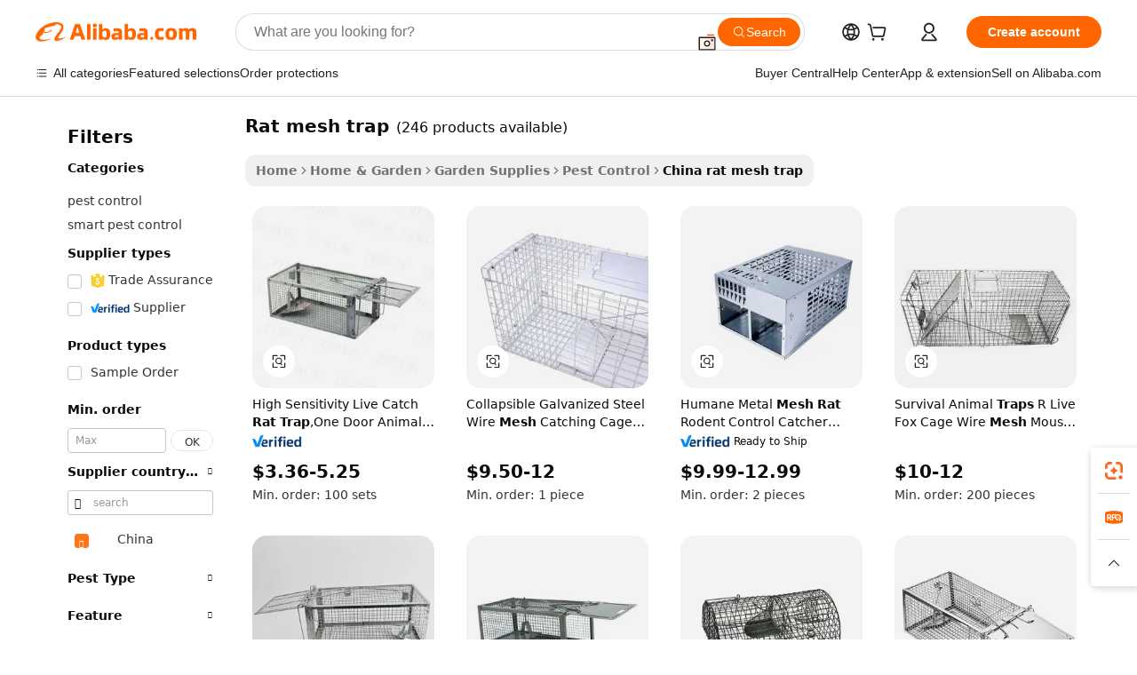

--- FILE ---
content_type: text/html;charset=UTF-8
request_url: https://www.alibaba.com/countrysearch/CN/rat-mesh-trap.html
body_size: 147510
content:

<!-- screen_content -->
    <!-- tangram:5410 begin-->
    <!-- tangram:529998 begin-->
    
<!DOCTYPE html>
<html lang="en" dir="ltr">
  <head>
        <script>
      window.__BB = {
        scene: window.__bb_scene || 'traffic-free-countrySearch'
      };
      window.__BB.BB_CWV_IGNORE = {
          lcp_element: ['#icbu-buyer-pc-top-banner'],
          lcp_url: [],
        };
      window._timing = {}
      window._timing.first_start = Date.now();
      window.needLoginInspiration = Boolean();
      // 变量用于标记页面首次可见时间
      let firstVisibleTime = null;
      if (typeof document.hidden !== 'undefined') {
        // 页面首次加载时直接统计
        if (!document.hidden) {
          firstVisibleTime = Date.now();
          window.__BB_timex = 1
        } else {
          // 页面不可见时监听 visibilitychange 事件
          document.addEventListener('visibilitychange', () => {
            if (!document.hidden) {
              firstVisibleTime = Date.now();
              window.__BB_timex = firstVisibleTime - window.performance.timing.navigationStart
              window.__BB.firstVisibleTime = window.__BB_timex
              console.log("Page became visible after "+ window.__BB_timex + " ms");
            }
          }, { once: true });  // 确保只触发一次
        }
      } else {
        console.warn('Page Visibility API is not supported in this browser.');
      }
    </script>
        <meta name="data-spm" content="a2700">
        <meta name="aplus-xplug" content="NONE">
        <meta name="aplus-icbu-disable-umid" content="1">
        <meta name="google-translate-customization" content="9de59014edaf3b99-22e1cf3b5ca21786-g00bb439a5e9e5f8f-f">
    <meta name="yandex-verification" content="25a76ba8e4443bb3" />
    <meta name="msvalidate.01" content="E3FBF0E89B724C30844BF17C59608E8F" />
    <meta name="viewport" content="width=device-width, initial-scale=1.0, maximum-scale=5.0, user-scalable=yes">
        <link rel="preconnect" href="https://s.alicdn.com/" crossorigin>
    <link rel="dns-prefetch" href="https://s.alicdn.com">
                        <link rel="preload" href="https://s.alicdn.com/@g/alilog/??aplus_plugin_icbufront/index.js,mlog/aplus_v2.js" as="script">
        <link rel="preload" href="https://s.alicdn.com/@img/imgextra/i2/O1CN0153JdbU26g4bILVOyC_!!6000000007690-2-tps-418-58.png" as="image">
        <script>
            window.__APLUS_ABRATE__ = {
        perf_group: 'base64cached',
        scene: "traffic-free-countrySearch",
      };
    </script>
    <meta name="aplus-mmstat-timeout" content="15000">
        <meta content="text/html; charset=utf-8" http-equiv="Content-Type">
          <title>Rat Mesh Trap China Trade,Buy China Direct From Rat Mesh Trap Factories at Alibaba.com</title>
      <meta name="keywords" content="">
      <meta name="description" content="">
            <meta name="pagetiming-rate" content="9">
      <meta name="pagetiming-resource-rate" content="4">
                    <link rel="canonical" href="https://www.alibaba.com/countrysearch/CN/rat-mesh-trap.html">
                              <link rel="alternate" hreflang="fr" href="https://french.alibaba.com/Popular/CN_rat-mesh-trap-Trade.html">
                  <link rel="alternate" hreflang="de" href="https://german.alibaba.com/Popular/CN_rat-mesh-trap-Trade.html">
                  <link rel="alternate" hreflang="pt" href="https://portuguese.alibaba.com/Popular/CN_rat-mesh-trap-Trade.html">
                  <link rel="alternate" hreflang="it" href="https://italian.alibaba.com/Popular/CN_rat-mesh-trap-Trade.html">
                  <link rel="alternate" hreflang="es" href="https://spanish.alibaba.com/Popular/CN_rat-mesh-trap-Trade.html">
                  <link rel="alternate" hreflang="ru" href="https://russian.alibaba.com/Popular/CN_rat-mesh-trap-Trade.html">
                  <link rel="alternate" hreflang="ko" href="https://korean.alibaba.com/Popular/CN_rat-mesh-trap-Trade.html">
                  <link rel="alternate" hreflang="ar" href="https://arabic.alibaba.com/Popular/CN_rat-mesh-trap-Trade.html">
                  <link rel="alternate" hreflang="ja" href="https://japanese.alibaba.com/Popular/CN_rat-mesh-trap-Trade.html">
                  <link rel="alternate" hreflang="tr" href="https://turkish.alibaba.com/Popular/CN_rat-mesh-trap-Trade.html">
                  <link rel="alternate" hreflang="th" href="https://thai.alibaba.com/Popular/CN_rat-mesh-trap-Trade.html">
                  <link rel="alternate" hreflang="vi" href="https://vietnamese.alibaba.com/Popular/CN_rat-mesh-trap-Trade.html">
                  <link rel="alternate" hreflang="nl" href="https://dutch.alibaba.com/Popular/CN_rat-mesh-trap-Trade.html">
                  <link rel="alternate" hreflang="he" href="https://hebrew.alibaba.com/Popular/CN_rat-mesh-trap-Trade.html">
                  <link rel="alternate" hreflang="id" href="https://indonesian.alibaba.com/Popular/CN_rat-mesh-trap-Trade.html">
                  <link rel="alternate" hreflang="hi" href="https://hindi.alibaba.com/Popular/CN_rat-mesh-trap-Trade.html">
                  <link rel="alternate" hreflang="en" href="https://www.alibaba.com/countrysearch/CN/rat-mesh-trap.html">
                  <link rel="alternate" hreflang="zh" href="https://chinese.alibaba.com/Popular/CN_rat-mesh-trap-Trade.html">
                  <link rel="alternate" hreflang="x-default" href="https://www.alibaba.com/countrysearch/CN/rat-mesh-trap.html">
                                        <script>
      // Aplus 配置自动打点
      var queue = window.goldlog_queue || (window.goldlog_queue = []);
      var tags = ["button", "a", "div", "span", "i", "svg", "input", "li", "tr"];
      queue.push(
        {
          action: 'goldlog.appendMetaInfo',
          arguments: [
            'aplus-auto-exp',
            [
              {
                logkey: '/sc.ug_msite.new_product_exp',
                cssSelector: '[data-spm-exp]',
                props: ["data-spm-exp"],
              },
              {
                logkey: '/sc.ug_pc.seolist_product_exp',
                cssSelector: '.traffic-card-gallery',
                props: ["data-spm-exp"],
              }
            ]
          ]
        }
      )
      queue.push({
        action: 'goldlog.setMetaInfo',
        arguments: ['aplus-auto-clk', JSON.stringify(tags.map(tag =>({
          "logkey": "/sc.ug_msite.new_product_clk",
          tag,
          "filter": "data-spm-clk",
          "props": ["data-spm-clk"]
        })))],
      });
    </script>
  </head>
  <div id="icbu-header"><div id="the-new-header" data-version="4.4.0" data-tnh-auto-exp="tnh-expose" data-scenes="search-products" style="position: relative;background-color: #fff;border-bottom: 1px solid #ddd;box-sizing: border-box; font-family:Inter,SF Pro Text,Roboto,Helvetica Neue,Helvetica,Tahoma,Arial,PingFang SC,Microsoft YaHei;"><div style="display: flex;align-items:center;height: 72px;min-width: 1200px;max-width: 1580px;margin: 0 auto;padding: 0 40px;box-sizing: border-box;"><img style="height: 29px; width: 209px;" src="https://s.alicdn.com/@img/imgextra/i2/O1CN0153JdbU26g4bILVOyC_!!6000000007690-2-tps-418-58.png" alt="" /></div><div style="min-width: 1200px;max-width: 1580px;margin: 0 auto;overflow: hidden;font-size: 14px;display: flex;justify-content: space-between;padding: 0 40px;box-sizing: border-box;"><div style="display: flex; align-items: center; justify-content: space-between"><div style="position: relative; height: 36px; padding: 0 28px 0 20px">All categories</div><div style="position: relative; height: 36px; padding-right: 28px">Featured selections</div><div style="position: relative; height: 36px">Trade Assurance</div></div><div style="display: flex; align-items: center; justify-content: space-between"><div style="position: relative; height: 36px; padding-right: 28px">Buyer Central</div><div style="position: relative; height: 36px; padding-right: 28px">Help Center</div><div style="position: relative; height: 36px; padding-right: 28px">Get the app</div><div style="position: relative; height: 36px">Become a supplier</div></div></div></div></div></div>
  <body data-spm="7724857" style="min-height: calc(100vh + 1px)"><script 
id="beacon-aplus"   
src="//s.alicdn.com/@g/alilog/??aplus_plugin_icbufront/index.js,mlog/aplus_v2.js"
exparams="aplus=async&userid=&aplus&ali_beacon_id=&ali_apache_id=&ali_apache_track=&ali_apache_tracktmp=&eagleeye_traceid=2101f3d617690434997414387e10ca&ip=3%2e137%2e153%2e8&dmtrack_c={ali%5fresin%5ftrace%3dse%5frst%3dnull%7csp%5fviewtype%3dY%7cset%3d3%7cser%3d1008%7cpageId%3d22a7697c38dc4bd5833977cf911d5edd%7cm%5fpageid%3d22a7697c38dc4bd5833977cf911d5edd%7cpvmi%3df94efdf5d62046bbbc465f0592af272f%7csek%5fsepd%3d%7csek%3drat%2bmesh%2btrap%7cse%5fpn%3d1%7cp4pid%3dec75f97e%2d3a80%2d4d0a%2d94d6%2dd1bdf32d1cd2%7csclkid%3dnull%7cforecast%5fpost%5fcate%3dnull%7cseo%5fnew%5fuser%5fflag%3dfalse%7ccategoryId%3d1520%7cseo%5fsearch%5fmodel%5fupgrade%5fv2%3d2025070801%7cseo%5fmodule%5fcard%5f20240624%3d202406242%7clong%5ftext%5fgoogle%5ftranslate%5fv2%3d2407142%7cseo%5fcontent%5ftd%5fbottom%5ftext%5fupdate%5fkey%3d2025070801%7cseo%5fsearch%5fmodel%5fupgrade%5fv3%3d2025072201%7cdamo%5falt%5freplace%3d2485818%7cseo%5fsearch%5fmodel%5fmulti%5fupgrade%5fv3%3d2025081101%7cwap%5fcross%3d2007659%7cwap%5fcs%5faction%3d2005494%7cAPP%5fVisitor%5fActive%3d26704%7cseo%5fshowroom%5fgoods%5fmix%3d2005244%7cseo%5fdefault%5fcached%5flong%5ftext%5ffrom%5fnew%5fkeyword%5fstep%3d2024122502%7cshowroom%5fgeneral%5ftemplate%3d2005292%7cwap%5fcs%5ftext%3dnull%7cstructured%5fdata%3d2025052702%7cseo%5fmulti%5fstyle%5ftext%5fupdate%3d2511181%7cpc%5fnew%5fheader%3dnull%7cseo%5fmeta%5fcate%5ftemplate%5fv1%3d2025042401%7cseo%5fmeta%5ftd%5fsearch%5fkeyword%5fstep%5fv1%3d2025040999%7cseo%5fshowroom%5fbiz%5fbabablog%3d2809001%7cshowroom%5fft%5flong%5ftext%5fbaks%3d80802%7cAPP%5fGrowing%5fBuyer%5fHigh%5fIntent%5fActive%3d25486%7cshowroom%5fpc%5fv2019%3d2104%7cAPP%5fProspecting%5fBuyer%3d26712%7ccache%5fcontrol%3dnull%7cAPP%5fChurned%5fCore%5fBuyer%3d25463%7cseo%5fdefault%5fcached%5flong%5ftext%5fstep%3d24110802%7camp%5flighthouse%5fscore%5fimage%3d19657%7cseo%5fft%5ftranslate%5fgemini%3d25012003%7cwap%5fnode%5fssr%3d2015725%7cdataphant%5fopen%3d27030%7clongtext%5fmulti%5fstyle%5fexpand%5frussian%3d2510141%7cseo%5flongtext%5fgoogle%5fdata%5fsection%3d25021702%7cindustry%5fpopular%5ffloor%3dnull%7cwap%5fad%5fgoods%5fproduct%5finterval%3dnull%7cseo%5fgoods%5fbootom%5fwholesale%5flink%3d2486162%7cseo%5fmiddle%5fwholesale%5flink%3d2486164%7cseo%5fkeyword%5faatest%3d10%7cft%5flong%5ftext%5fenpand%5fstep2%3d121602%7cseo%5fft%5flongtext%5fexpand%5fstep3%3d25012102%7cseo%5fwap%5fheadercard%3d2006288%7cAPP%5fChurned%5fInactive%5fVisitor%3d25497%7cAPP%5fGrowing%5fBuyer%5fHigh%5fIntent%5fInactive%3d25484%7cseo%5fmeta%5ftd%5fmulti%5fkey%3d2025061801%7ctop%5frecommend%5f20250120%3d202501201%7clongtext%5fmulti%5fstyle%5fexpand%5ffrench%5fcopy%3d25091802%7clongtext%5fmulti%5fstyle%5fexpand%5ffrench%5fcopy%5fcopy%3d25092502%7clong%5ftext%5fpaa%3d2020801%7cseo%5ffloor%5fexp%3dnull%7cseo%5fshowroom%5falgo%5flink%3d17764%7cseo%5fmeta%5ftd%5faib%5fgeneral%5fkey%3d2025091901%7ccountry%5findustry%3d202311033%7cshowroom%5fft%5flong%5ftext%5fenpand%5fstep1%3d101102%7cseo%5fshowroom%5fnorel%3dnull%7cplp%5fstyle%5f25%5fpc%3d202505222%7cseo%5fggs%5flayer%3d10011%7cquery%5fmutil%5flang%5ftranslate%3d2025060300%7cAPP%5fChurned%5fBuyer%3d25468%7cstream%5frender%5fperf%5fopt%3d2309181%7cwap%5fgoods%3d2007383%7cseo%5fshowroom%5fsimilar%5f20240614%3d202406142%7cchinese%5fopen%3d6307%7cquery%5fgpt%5ftranslate%3d20240820%7cad%5fproduct%5finterval%3dnull%7camp%5fto%5fpwa%3d2007359%7cplp%5faib%5fmulti%5fai%5fmeta%3d20250401%7cwap%5fsupplier%5fcontent%3dnull%7cpc%5ffree%5frefactoring%3d20220315%7cAPP%5fGrowing%5fBuyer%5fInactive%3d25476%7csso%5foem%5ffloor%3dnull%7cseo%5fpc%5fnew%5fview%5f20240807%3d202408072%7cseo%5fbottom%5ftext%5fentity%5fkey%5fcopy%3d2025062400%7cstream%5frender%3d433763%7cseo%5fmodule%5fcard%5f20240424%3d202404241%7cseo%5ftitle%5freplace%5f20191226%3d5841%7clongtext%5fmulti%5fstyle%5fexpand%3d25090802%7cgoogleweblight%3d6516%7clighthouse%5fbase64%3dnull%7cAPP%5fProspecting%5fBuyer%5fActive%3d26713%7cad%5fgoods%5fproduct%5finterval%3dnull%7cseo%5fbottom%5fdeep%5fextend%5fkw%5fkey%3d2025071101%7clongtext%5fmulti%5fstyle%5fexpand%5fturkish%3d25102802%7cilink%5fuv%3d20240911%7cwap%5flist%5fwakeup%3d2005832%7ctpp%5fcrosslink%5fpc%3d20205311%7cseo%5ftop%5fbooth%3d18501%7cAPP%5fGrowing%5fBuyer%5fLess%5fActive%3d25472%7cseo%5fsearch%5fmodel%5fupgrade%5frank%3d2025092401%7cgoodslayer%3d7977%7cft%5flong%5ftext%5ftranslate%5fexpand%5fstep1%3d24110802%7cseo%5fheaderstyle%5ftraffic%5fkey%5fv1%3d2025072100%7ccrosslink%5fswitch%3d2008141%7cp4p%5foutline%3d20240328%7cseo%5fmeta%5ftd%5faib%5fv2%5fkey%3d2025091801%7crts%5fmulti%3d2008404%7cseo%5fad%5foptimization%5fkey%5fv2%3d2025072300%7cAPP%5fVisitor%5fLess%5fActive%3d26698%7cseo%5fsearch%5franker%5fid%3d2025112400%7cplp%5fstyle%5f25%3d202505192%7ccdn%5fvm%3d2007368%7cwap%5fad%5fproduct%5finterval%3dnull%7cseo%5fsearch%5fmodel%5fmulti%5fupgrade%5frank%3d2025092401%7cpc%5fcard%5fshare%3d2025081201%7cAPP%5fGrowing%5fBuyer%5fHigh%5fIntent%5fLess%5fActive%3d25477%7cgoods%5ftitle%5fsubstitute%3d9616%7cwap%5fscreen%5fexp%3d2025081400%7creact%5fheader%5ftest%3d202502182%7cpc%5fcs%5fcolor%3d2005788%7cshowroom%5fft%5flong%5ftext%5ftest%3d72502%7cone%5ftap%5flogin%5fABTest%3d202308153%7cseo%5fhyh%5fshow%5ftags%3dnull%7cplp%5fstructured%5fdata%3d2508182%7cguide%5fdelete%3d2008526%7cseo%5findustry%5ftemplate%3dnull%7cseo%5fmeta%5ftd%5fmulti%5fes%5fkey%3d2025073101%7cseo%5fshowroom%5fdata%5fmix%3d19888%7csso%5ftop%5franking%5ffloor%3d20031%7cseo%5ftd%5fdeep%5fupgrade%5fkey%5fv3%3d2025081101%7cwap%5fue%5fone%3d2025111401%7cshowroom%5fto%5frts%5flink%3d2008480%7ccountrysearch%5ftest%3dnull%7cchannel%5famp%5fto%5fpwa%3d2008435%7cseo%5fmulti%5fstyles%5flong%5ftext%3d2503172%7cseo%5fmeta%5ftext%5fmutli%5fcate%5ftemplate%5fv1%3d2025080801%7cseo%5fdefault%5fcached%5fmutil%5flong%5ftext%5fstep%3d24110436%7cseo%5faction%5fpoint%5ftype%3d22823%7cseo%5faib%5ftd%5flaunch%5f20240828%5fcopy%3d202408282%7cseo%5fshowroom%5fwholesale%5flink%3d2486142%7cseo%5fperf%5fimprove%3d2023999%7cseo%5fwap%5flist%5fbounce%5f01%3d2063%7cseo%5fwap%5flist%5fbounce%5f02%3d2128%7cAPP%5fGrowing%5fBuyer%5fActive%3d25492%7cvideolayer%3dnull%7cvideo%5fplay%3dnull%7cAPP%5fChurned%5fMember%5fInactive%3d25501%7cseo%5fgoogle%5fnew%5fstruct%3d438326%7cicbu%5falgo%5fp4p%5fseo%5fad%3d2025072300%7ctpp%5ftrace%3dseoKeyword%2dseoKeyword%5fv3%2dproduct%2dPRODUCT%5fFAIL}&pageid=038999082101f0841769043499&hn=ensearchweb033001240132%2erg%2dus%2deast%2eus44&asid=AQAAAAArdnFprumBWAAAAACvNtbOcA33mA==&treq=&tres=" async>
</script>
            <style>body{background-color:white;}.no-scrollbar.il-sticky.il-top-0.il-max-h-\[100vh\].il-w-\[200px\].il-flex-shrink-0.il-flex-grow-0.il-overflow-y-scroll{background-color:#FFF;padding-left:12px}</style>
                    <!-- tangram:530006 begin-->
<!--  -->
 <style>
   @keyframes il-spin {
     to {
       transform: rotate(360deg);
     }
   }
   @keyframes il-pulse {
     50% {
       opacity: 0.5;
     }
   }
   .traffic-card-gallery {display: flex;position: relative;flex-direction: column;justify-content: flex-start;border-radius: 0.5rem;background-color: #fff;padding: 0.5rem 0.5rem 1rem;overflow: hidden;font-size: 0.75rem;line-height: 1rem;}
   .traffic-card-list {display: flex;position: relative;flex-direction: row;justify-content: flex-start;border-bottom-width: 1px;background-color: #fff;padding: 1rem;height: 292px;overflow: hidden;font-size: 0.75rem;line-height: 1rem;}
   .product-price {
     b {
       font-size: 22px;
     }
   }
   .skel-loading {
       animation: il-pulse 2s cubic-bezier(0.4, 0, 0.6, 1) infinite;background-color: hsl(60, 4.8%, 95.9%);
   }
 </style>
<div id="first-cached-card">
  <div style="box-sizing:border-box;display: flex;position: absolute;left: 0;right: 0;margin: 0 auto;z-index: 1;min-width: 1200px;max-width: 1580px;padding: 0.75rem 3.25rem 0;pointer-events: none;">
    <!--页面左侧区域-->
    <div style="width: 200px;padding-top: 1rem;padding-left:12px; background-color: #fff;border-radius: 0.25rem">
      <div class="skel-loading" style="height: 1.5rem;width: 50%;border-radius: 0.25rem;"></div>
      <div style="margin-top: 1rem;margin-bottom: 1rem;">
        <div class="skel-loading" style="height: 1rem;width: calc(100% * 5 / 6);"></div>
        <div
          class="skel-loading"
          style="margin-top: 1rem;height: 1rem;width: calc(100% * 8 / 12);"
        ></div>
        <div class="skel-loading" style="margin-top: 1rem;height: 1rem;width: 75%;"></div>
        <div
          class="skel-loading"
          style="margin-top: 1rem;height: 1rem;width: calc(100% * 7 / 12);"
        ></div>
      </div>
      <div class="skel-loading" style="height: 1.5rem;width: 50%;border-radius: 0.25rem;"></div>
      <div style="margin-top: 1rem;margin-bottom: 1rem;">
        <div class="skel-loading" style="height: 1rem;width: calc(100% * 5 / 6);"></div>
        <div
          class="skel-loading"
          style="margin-top: 1rem;height: 1rem;width: calc(100% * 8 / 12);"
        ></div>
        <div class="skel-loading" style="margin-top: 1rem;height: 1rem;width: 75%;"></div>
        <div
          class="skel-loading"
          style="margin-top: 1rem;height: 1rem;width: calc(100% * 7 / 12);"
        ></div>
      </div>
      <div class="skel-loading" style="height: 1.5rem;width: 50%;border-radius: 0.25rem;"></div>
      <div style="margin-top: 1rem;margin-bottom: 1rem;">
        <div class="skel-loading" style="height: 1rem;width: calc(100% * 5 / 6);"></div>
        <div
          class="skel-loading"
          style="margin-top: 1rem;height: 1rem;width: calc(100% * 8 / 12);"
        ></div>
        <div class="skel-loading" style="margin-top: 1rem;height: 1rem;width: 75%;"></div>
        <div
          class="skel-loading"
          style="margin-top: 1rem;height: 1rem;width: calc(100% * 7 / 12);"
        ></div>
      </div>
      <div class="skel-loading" style="height: 1.5rem;width: 50%;border-radius: 0.25rem;"></div>
      <div style="margin-top: 1rem;margin-bottom: 1rem;">
        <div class="skel-loading" style="height: 1rem;width: calc(100% * 5 / 6);"></div>
        <div
          class="skel-loading"
          style="margin-top: 1rem;height: 1rem;width: calc(100% * 8 / 12);"
        ></div>
        <div class="skel-loading" style="margin-top: 1rem;height: 1rem;width: 75%;"></div>
        <div
          class="skel-loading"
          style="margin-top: 1rem;height: 1rem;width: calc(100% * 7 / 12);"
        ></div>
      </div>
      <div class="skel-loading" style="height: 1.5rem;width: 50%;border-radius: 0.25rem;"></div>
      <div style="margin-top: 1rem;margin-bottom: 1rem;">
        <div class="skel-loading" style="height: 1rem;width: calc(100% * 5 / 6);"></div>
        <div
          class="skel-loading"
          style="margin-top: 1rem;height: 1rem;width: calc(100% * 8 / 12);"
        ></div>
        <div class="skel-loading" style="margin-top: 1rem;height: 1rem;width: 75%;"></div>
        <div
          class="skel-loading"
          style="margin-top: 1rem;height: 1rem;width: calc(100% * 7 / 12);"
        ></div>
      </div>
      <div class="skel-loading" style="height: 1.5rem;width: 50%;border-radius: 0.25rem;"></div>
      <div style="margin-top: 1rem;margin-bottom: 1rem;">
        <div class="skel-loading" style="height: 1rem;width: calc(100% * 5 / 6);"></div>
        <div
          class="skel-loading"
          style="margin-top: 1rem;height: 1rem;width: calc(100% * 8 / 12);"
        ></div>
        <div class="skel-loading" style="margin-top: 1rem;height: 1rem;width: 75%;"></div>
        <div
          class="skel-loading"
          style="margin-top: 1rem;height: 1rem;width: calc(100% * 7 / 12);"
        ></div>
      </div>
    </div>
    <!--页面主体区域-->
    <div style="flex: 1 1 0%; overflow: hidden;padding: 0.5rem 0.5rem 0.5rem 1.5rem">
      <div style="height: 1.25rem;margin-bottom: 1rem;"></div>
      <!-- keywords -->
      <div style="margin-bottom: 1rem;height: 1.75rem;font-weight: 700;font-size: 1.25rem;line-height: 1.75rem;"></div>
      <!-- longtext -->
            <div style="width: calc(25% - 0.9rem);pointer-events: auto">
        <div class="traffic-card-gallery">
          <!-- ProductImage -->
          <a href="//www.alibaba.com/product-detail/High-Sensitivity-Live-Catch-Rat-Trap_60837020198.html?from=SEO" target="_blank" style="position: relative;margin-bottom: 0.5rem;aspect-ratio: 1;overflow: hidden;border-radius: 0.5rem;">
            <div style="display: flex; overflow: hidden">
              <div style="position: relative;margin: 0;width: 100%;min-width: 0;flex-shrink: 0;flex-grow: 0;flex-basis: 100%;padding: 0;">
                <img style="position: relative; aspect-ratio: 1; width: 100%" src="[data-uri]" loading="eager" />
                <div style="position: absolute;left: 0;bottom: 0;right: 0;top: 0;background-color: #000;opacity: 0.05;"></div>
              </div>
            </div>
          </a>
          <div style="display: flex;flex: 1 1 0%;flex-direction: column;justify-content: space-between;">
            <div>
              <a class="skel-loading" style="margin-top: 0.5rem;display:inline-block;width:100%;height:1rem;" href="//www.alibaba.com/product-detail/High-Sensitivity-Live-Catch-Rat-Trap_60837020198.html" target="_blank"></a>
              <a class="skel-loading" style="margin-top: 0.125rem;display:inline-block;width:100%;height:1rem;" href="//www.alibaba.com/product-detail/High-Sensitivity-Live-Catch-Rat-Trap_60837020198.html" target="_blank"></a>
              <div class="skel-loading" style="margin-top: 0.25rem;height:1.625rem;width:75%"></div>
              <div class="skel-loading" style="margin-top: 0.5rem;height: 1rem;width:50%"></div>
              <div class="skel-loading" style="margin-top:0.25rem;height:1rem;width:25%"></div>
            </div>
          </div>

        </div>
      </div>

    </div>
  </div>
</div>
<!-- tangram:530006 end-->
            <style>.component-left-filter-callback{display:flex;position:relative;margin-top:10px;height:1200px}.component-left-filter-callback img{width:200px}.component-left-filter-callback i{position:absolute;top:5%;left:50%}.related-search-wrapper{padding:.5rem;--tw-bg-opacity: 1;background-color:#fff;background-color:rgba(255,255,255,var(--tw-bg-opacity, 1));border-width:1px;border-color:var(--input)}.related-search-wrapper .related-search-box{margin:12px 16px}.related-search-wrapper .related-search-box .related-search-title{display:inline;float:start;color:#666;word-wrap:break-word;margin-right:12px;width:13%}.related-search-wrapper .related-search-box .related-search-content{display:flex;flex-wrap:wrap}.related-search-wrapper .related-search-box .related-search-content .related-search-link{margin-right:12px;width:23%;overflow:hidden;color:#666;text-overflow:ellipsis;white-space:nowrap}.product-title img{margin-right:.5rem;display:inline-block;height:1rem;vertical-align:sub}.product-price b{font-size:22px}.similar-icon{position:absolute;bottom:12px;z-index:2;right:12px}.rfq-card{display:inline-block;position:relative;box-sizing:border-box;margin-bottom:36px}.rfq-card .rfq-card-content{display:flex;position:relative;flex-direction:column;align-items:flex-start;background-size:cover;background-color:#fff;padding:12px;width:100%;height:100%}.rfq-card .rfq-card-content .rfq-card-icon{margin-top:50px}.rfq-card .rfq-card-content .rfq-card-icon img{width:45px}.rfq-card .rfq-card-content .rfq-card-top-title{margin-top:14px;color:#222;font-weight:400;font-size:16px}.rfq-card .rfq-card-content .rfq-card-title{margin-top:24px;color:#333;font-weight:800;font-size:20px}.rfq-card .rfq-card-content .rfq-card-input-box{margin-top:24px;width:100%}.rfq-card .rfq-card-content .rfq-card-input-box textarea{box-sizing:border-box;border:1px solid #ddd;border-radius:4px;background-color:#fff;padding:9px 12px;width:100%;height:88px;resize:none;color:#666;font-weight:400;font-size:13px;font-family:inherit}.rfq-card .rfq-card-content .rfq-card-button{margin-top:24px;border:1px solid #666;border-radius:16px;background-color:#fff;width:67%;color:#000;font-weight:700;font-size:14px;line-height:30px;text-align:center}[data-modulename^=ProductList-] div{contain-intrinsic-size:auto 500px}.traffic-card-gallery:hover{--tw-shadow: 0px 2px 6px 2px rgba(0,0,0,.12157);--tw-shadow-colored: 0px 2px 6px 2px var(--tw-shadow-color);box-shadow:0 0 #0000,0 0 #0000,0 2px 6px 2px #0000001f;box-shadow:var(--tw-ring-offset-shadow, 0 0 rgba(0,0,0,0)),var(--tw-ring-shadow, 0 0 rgba(0,0,0,0)),var(--tw-shadow);z-index:10}.traffic-card-gallery{position:relative;display:flex;flex-direction:column;justify-content:flex-start;overflow:hidden;border-radius:.75rem;--tw-bg-opacity: 1;background-color:#fff;background-color:rgba(255,255,255,var(--tw-bg-opacity, 1));padding:.5rem;font-size:.75rem;line-height:1rem}.traffic-card-list{position:relative;display:flex;height:292px;flex-direction:row;justify-content:flex-start;overflow:hidden;border-bottom-width:1px;--tw-bg-opacity: 1;background-color:#fff;background-color:rgba(255,255,255,var(--tw-bg-opacity, 1));padding:1rem;font-size:.75rem;line-height:1rem}.traffic-card-g-industry:hover{--tw-shadow: 0 0 10px rgba(0,0,0,.1);--tw-shadow-colored: 0 0 10px var(--tw-shadow-color);box-shadow:0 0 #0000,0 0 #0000,0 0 10px #0000001a;box-shadow:var(--tw-ring-offset-shadow, 0 0 rgba(0,0,0,0)),var(--tw-ring-shadow, 0 0 rgba(0,0,0,0)),var(--tw-shadow)}.traffic-card-g-industry{position:relative;border-radius:var(--radius);--tw-bg-opacity: 1;background-color:#fff;background-color:rgba(255,255,255,var(--tw-bg-opacity, 1));padding:1.25rem .75rem .75rem;font-size:.875rem;line-height:1.25rem}.module-filter-section-wrapper{max-height:none!important;overflow-x:hidden}*,:before,:after{--tw-border-spacing-x: 0;--tw-border-spacing-y: 0;--tw-translate-x: 0;--tw-translate-y: 0;--tw-rotate: 0;--tw-skew-x: 0;--tw-skew-y: 0;--tw-scale-x: 1;--tw-scale-y: 1;--tw-pan-x: ;--tw-pan-y: ;--tw-pinch-zoom: ;--tw-scroll-snap-strictness: proximity;--tw-gradient-from-position: ;--tw-gradient-via-position: ;--tw-gradient-to-position: ;--tw-ordinal: ;--tw-slashed-zero: ;--tw-numeric-figure: ;--tw-numeric-spacing: ;--tw-numeric-fraction: ;--tw-ring-inset: ;--tw-ring-offset-width: 0px;--tw-ring-offset-color: #fff;--tw-ring-color: rgba(59, 130, 246, .5);--tw-ring-offset-shadow: 0 0 rgba(0,0,0,0);--tw-ring-shadow: 0 0 rgba(0,0,0,0);--tw-shadow: 0 0 rgba(0,0,0,0);--tw-shadow-colored: 0 0 rgba(0,0,0,0);--tw-blur: ;--tw-brightness: ;--tw-contrast: ;--tw-grayscale: ;--tw-hue-rotate: ;--tw-invert: ;--tw-saturate: ;--tw-sepia: ;--tw-drop-shadow: ;--tw-backdrop-blur: ;--tw-backdrop-brightness: ;--tw-backdrop-contrast: ;--tw-backdrop-grayscale: ;--tw-backdrop-hue-rotate: ;--tw-backdrop-invert: ;--tw-backdrop-opacity: ;--tw-backdrop-saturate: ;--tw-backdrop-sepia: ;--tw-contain-size: ;--tw-contain-layout: ;--tw-contain-paint: ;--tw-contain-style: }::backdrop{--tw-border-spacing-x: 0;--tw-border-spacing-y: 0;--tw-translate-x: 0;--tw-translate-y: 0;--tw-rotate: 0;--tw-skew-x: 0;--tw-skew-y: 0;--tw-scale-x: 1;--tw-scale-y: 1;--tw-pan-x: ;--tw-pan-y: ;--tw-pinch-zoom: ;--tw-scroll-snap-strictness: proximity;--tw-gradient-from-position: ;--tw-gradient-via-position: ;--tw-gradient-to-position: ;--tw-ordinal: ;--tw-slashed-zero: ;--tw-numeric-figure: ;--tw-numeric-spacing: ;--tw-numeric-fraction: ;--tw-ring-inset: ;--tw-ring-offset-width: 0px;--tw-ring-offset-color: #fff;--tw-ring-color: rgba(59, 130, 246, .5);--tw-ring-offset-shadow: 0 0 rgba(0,0,0,0);--tw-ring-shadow: 0 0 rgba(0,0,0,0);--tw-shadow: 0 0 rgba(0,0,0,0);--tw-shadow-colored: 0 0 rgba(0,0,0,0);--tw-blur: ;--tw-brightness: ;--tw-contrast: ;--tw-grayscale: ;--tw-hue-rotate: ;--tw-invert: ;--tw-saturate: ;--tw-sepia: ;--tw-drop-shadow: ;--tw-backdrop-blur: ;--tw-backdrop-brightness: ;--tw-backdrop-contrast: ;--tw-backdrop-grayscale: ;--tw-backdrop-hue-rotate: ;--tw-backdrop-invert: ;--tw-backdrop-opacity: ;--tw-backdrop-saturate: ;--tw-backdrop-sepia: ;--tw-contain-size: ;--tw-contain-layout: ;--tw-contain-paint: ;--tw-contain-style: }*,:before,:after{box-sizing:border-box;border-width:0;border-style:solid;border-color:#e5e7eb}:before,:after{--tw-content: ""}html,:host{line-height:1.5;-webkit-text-size-adjust:100%;-moz-tab-size:4;-o-tab-size:4;tab-size:4;font-family:ui-sans-serif,system-ui,-apple-system,Segoe UI,Roboto,Ubuntu,Cantarell,Noto Sans,sans-serif,"Apple Color Emoji","Segoe UI Emoji",Segoe UI Symbol,"Noto Color Emoji";font-feature-settings:normal;font-variation-settings:normal;-webkit-tap-highlight-color:transparent}body{margin:0;line-height:inherit}hr{height:0;color:inherit;border-top-width:1px}abbr:where([title]){text-decoration:underline;-webkit-text-decoration:underline dotted;text-decoration:underline dotted}h1,h2,h3,h4,h5,h6{font-size:inherit;font-weight:inherit}a{color:inherit;text-decoration:inherit}b,strong{font-weight:bolder}code,kbd,samp,pre{font-family:ui-monospace,SFMono-Regular,Menlo,Monaco,Consolas,Liberation Mono,Courier New,monospace;font-feature-settings:normal;font-variation-settings:normal;font-size:1em}small{font-size:80%}sub,sup{font-size:75%;line-height:0;position:relative;vertical-align:baseline}sub{bottom:-.25em}sup{top:-.5em}table{text-indent:0;border-color:inherit;border-collapse:collapse}button,input,optgroup,select,textarea{font-family:inherit;font-feature-settings:inherit;font-variation-settings:inherit;font-size:100%;font-weight:inherit;line-height:inherit;letter-spacing:inherit;color:inherit;margin:0;padding:0}button,select{text-transform:none}button,input:where([type=button]),input:where([type=reset]),input:where([type=submit]){-webkit-appearance:button;background-color:transparent;background-image:none}:-moz-focusring{outline:auto}:-moz-ui-invalid{box-shadow:none}progress{vertical-align:baseline}::-webkit-inner-spin-button,::-webkit-outer-spin-button{height:auto}[type=search]{-webkit-appearance:textfield;outline-offset:-2px}::-webkit-search-decoration{-webkit-appearance:none}::-webkit-file-upload-button{-webkit-appearance:button;font:inherit}summary{display:list-item}blockquote,dl,dd,h1,h2,h3,h4,h5,h6,hr,figure,p,pre{margin:0}fieldset{margin:0;padding:0}legend{padding:0}ol,ul,menu{list-style:none;margin:0;padding:0}dialog{padding:0}textarea{resize:vertical}input::-moz-placeholder,textarea::-moz-placeholder{opacity:1;color:#9ca3af}input::placeholder,textarea::placeholder{opacity:1;color:#9ca3af}button,[role=button]{cursor:pointer}:disabled{cursor:default}img,svg,video,canvas,audio,iframe,embed,object{display:block;vertical-align:middle}img,video{max-width:100%;height:auto}[hidden]:where(:not([hidden=until-found])){display:none}:root{--background: hsl(0, 0%, 100%);--foreground: hsl(20, 14.3%, 4.1%);--card: hsl(0, 0%, 100%);--card-foreground: hsl(20, 14.3%, 4.1%);--popover: hsl(0, 0%, 100%);--popover-foreground: hsl(20, 14.3%, 4.1%);--primary: hsl(24, 100%, 50%);--primary-foreground: hsl(60, 9.1%, 97.8%);--secondary: hsl(60, 4.8%, 95.9%);--secondary-foreground: #333;--muted: hsl(60, 4.8%, 95.9%);--muted-foreground: hsl(25, 5.3%, 44.7%);--accent: hsl(60, 4.8%, 95.9%);--accent-foreground: hsl(24, 9.8%, 10%);--destructive: hsl(0, 84.2%, 60.2%);--destructive-foreground: hsl(60, 9.1%, 97.8%);--border: hsl(20, 5.9%, 90%);--input: hsl(20, 5.9%, 90%);--ring: hsl(24.6, 95%, 53.1%);--radius: 1rem}.dark{--background: hsl(20, 14.3%, 4.1%);--foreground: hsl(60, 9.1%, 97.8%);--card: hsl(20, 14.3%, 4.1%);--card-foreground: hsl(60, 9.1%, 97.8%);--popover: hsl(20, 14.3%, 4.1%);--popover-foreground: hsl(60, 9.1%, 97.8%);--primary: hsl(20.5, 90.2%, 48.2%);--primary-foreground: hsl(60, 9.1%, 97.8%);--secondary: hsl(12, 6.5%, 15.1%);--secondary-foreground: hsl(60, 9.1%, 97.8%);--muted: hsl(12, 6.5%, 15.1%);--muted-foreground: hsl(24, 5.4%, 63.9%);--accent: hsl(12, 6.5%, 15.1%);--accent-foreground: hsl(60, 9.1%, 97.8%);--destructive: hsl(0, 72.2%, 50.6%);--destructive-foreground: hsl(60, 9.1%, 97.8%);--border: hsl(12, 6.5%, 15.1%);--input: hsl(12, 6.5%, 15.1%);--ring: hsl(20.5, 90.2%, 48.2%)}*{border-color:#e7e5e4;border-color:var(--border)}body{background-color:#fff;background-color:var(--background);color:#0c0a09;color:var(--foreground)}.il-sr-only{position:absolute;width:1px;height:1px;padding:0;margin:-1px;overflow:hidden;clip:rect(0,0,0,0);white-space:nowrap;border-width:0}.il-invisible{visibility:hidden}.il-fixed{position:fixed}.il-absolute{position:absolute}.il-relative{position:relative}.il-sticky{position:sticky}.il-inset-0{inset:0}.il--bottom-12{bottom:-3rem}.il--top-12{top:-3rem}.il-bottom-0{bottom:0}.il-bottom-2{bottom:.5rem}.il-bottom-3{bottom:.75rem}.il-bottom-4{bottom:1rem}.il-end-0{right:0}.il-end-2{right:.5rem}.il-end-3{right:.75rem}.il-end-4{right:1rem}.il-left-0{left:0}.il-left-3{left:.75rem}.il-right-0{right:0}.il-right-2{right:.5rem}.il-right-3{right:.75rem}.il-start-0{left:0}.il-start-1\/2{left:50%}.il-start-2{left:.5rem}.il-start-3{left:.75rem}.il-start-\[50\%\]{left:50%}.il-top-0{top:0}.il-top-1\/2{top:50%}.il-top-16{top:4rem}.il-top-4{top:1rem}.il-top-\[50\%\]{top:50%}.il-z-10{z-index:10}.il-z-50{z-index:50}.il-z-\[9999\]{z-index:9999}.il-col-span-4{grid-column:span 4 / span 4}.il-m-0{margin:0}.il-m-3{margin:.75rem}.il-m-auto{margin:auto}.il-mx-auto{margin-left:auto;margin-right:auto}.il-my-3{margin-top:.75rem;margin-bottom:.75rem}.il-my-5{margin-top:1.25rem;margin-bottom:1.25rem}.il-my-auto{margin-top:auto;margin-bottom:auto}.\!il-mb-4{margin-bottom:1rem!important}.il--mt-4{margin-top:-1rem}.il-mb-0{margin-bottom:0}.il-mb-1{margin-bottom:.25rem}.il-mb-2{margin-bottom:.5rem}.il-mb-3{margin-bottom:.75rem}.il-mb-4{margin-bottom:1rem}.il-mb-5{margin-bottom:1.25rem}.il-mb-6{margin-bottom:1.5rem}.il-mb-8{margin-bottom:2rem}.il-mb-\[-0\.75rem\]{margin-bottom:-.75rem}.il-mb-\[0\.125rem\]{margin-bottom:.125rem}.il-me-1{margin-right:.25rem}.il-me-2{margin-right:.5rem}.il-me-3{margin-right:.75rem}.il-me-auto{margin-right:auto}.il-mr-1{margin-right:.25rem}.il-mr-2{margin-right:.5rem}.il-ms-1{margin-left:.25rem}.il-ms-4{margin-left:1rem}.il-ms-5{margin-left:1.25rem}.il-ms-8{margin-left:2rem}.il-ms-\[\.375rem\]{margin-left:.375rem}.il-ms-auto{margin-left:auto}.il-mt-0{margin-top:0}.il-mt-0\.5{margin-top:.125rem}.il-mt-1{margin-top:.25rem}.il-mt-2{margin-top:.5rem}.il-mt-3{margin-top:.75rem}.il-mt-4{margin-top:1rem}.il-mt-6{margin-top:1.5rem}.il-line-clamp-1{overflow:hidden;display:-webkit-box;-webkit-box-orient:vertical;-webkit-line-clamp:1}.il-line-clamp-2{overflow:hidden;display:-webkit-box;-webkit-box-orient:vertical;-webkit-line-clamp:2}.il-line-clamp-6{overflow:hidden;display:-webkit-box;-webkit-box-orient:vertical;-webkit-line-clamp:6}.il-inline-block{display:inline-block}.il-inline{display:inline}.il-flex{display:flex}.il-inline-flex{display:inline-flex}.il-grid{display:grid}.il-aspect-square{aspect-ratio:1 / 1}.il-size-5{width:1.25rem;height:1.25rem}.il-h-1{height:.25rem}.il-h-10{height:2.5rem}.il-h-11{height:2.75rem}.il-h-20{height:5rem}.il-h-24{height:6rem}.il-h-3\.5{height:.875rem}.il-h-4{height:1rem}.il-h-40{height:10rem}.il-h-6{height:1.5rem}.il-h-8{height:2rem}.il-h-9{height:2.25rem}.il-h-\[150px\]{height:150px}.il-h-\[152px\]{height:152px}.il-h-\[18\.25rem\]{height:18.25rem}.il-h-\[292px\]{height:292px}.il-h-\[600px\]{height:600px}.il-h-auto{height:auto}.il-h-fit{height:-moz-fit-content;height:fit-content}.il-h-full{height:100%}.il-h-screen{height:100vh}.il-max-h-\[100vh\]{max-height:100vh}.il-w-1\/2{width:50%}.il-w-10{width:2.5rem}.il-w-10\/12{width:83.333333%}.il-w-4{width:1rem}.il-w-6{width:1.5rem}.il-w-64{width:16rem}.il-w-7\/12{width:58.333333%}.il-w-72{width:18rem}.il-w-8{width:2rem}.il-w-8\/12{width:66.666667%}.il-w-9{width:2.25rem}.il-w-9\/12{width:75%}.il-w-\[200px\]{width:200px}.il-w-\[84px\]{width:84px}.il-w-fit{width:-moz-fit-content;width:fit-content}.il-w-full{width:100%}.il-w-screen{width:100vw}.il-min-w-0{min-width:0px}.il-min-w-3{min-width:.75rem}.il-min-w-\[1200px\]{min-width:1200px}.il-max-w-\[1000px\]{max-width:1000px}.il-max-w-\[1580px\]{max-width:1580px}.il-max-w-full{max-width:100%}.il-max-w-lg{max-width:32rem}.il-flex-1{flex:1 1 0%}.il-flex-shrink-0,.il-shrink-0{flex-shrink:0}.il-flex-grow-0,.il-grow-0{flex-grow:0}.il-basis-24{flex-basis:6rem}.il-basis-full{flex-basis:100%}.il-origin-\[--radix-tooltip-content-transform-origin\]{transform-origin:var(--radix-tooltip-content-transform-origin)}.il--translate-x-1\/2{--tw-translate-x: -50%;transform:translate(-50%,var(--tw-translate-y)) rotate(var(--tw-rotate)) skew(var(--tw-skew-x)) skewY(var(--tw-skew-y)) scaleX(var(--tw-scale-x)) scaleY(var(--tw-scale-y));transform:translate(var(--tw-translate-x),var(--tw-translate-y)) rotate(var(--tw-rotate)) skew(var(--tw-skew-x)) skewY(var(--tw-skew-y)) scaleX(var(--tw-scale-x)) scaleY(var(--tw-scale-y))}.il--translate-y-1\/2{--tw-translate-y: -50%;transform:translate(var(--tw-translate-x),-50%) rotate(var(--tw-rotate)) skew(var(--tw-skew-x)) skewY(var(--tw-skew-y)) scaleX(var(--tw-scale-x)) scaleY(var(--tw-scale-y));transform:translate(var(--tw-translate-x),var(--tw-translate-y)) rotate(var(--tw-rotate)) skew(var(--tw-skew-x)) skewY(var(--tw-skew-y)) scaleX(var(--tw-scale-x)) scaleY(var(--tw-scale-y))}.il-translate-x-\[-50\%\]{--tw-translate-x: -50%;transform:translate(-50%,var(--tw-translate-y)) rotate(var(--tw-rotate)) skew(var(--tw-skew-x)) skewY(var(--tw-skew-y)) scaleX(var(--tw-scale-x)) scaleY(var(--tw-scale-y));transform:translate(var(--tw-translate-x),var(--tw-translate-y)) rotate(var(--tw-rotate)) skew(var(--tw-skew-x)) skewY(var(--tw-skew-y)) scaleX(var(--tw-scale-x)) scaleY(var(--tw-scale-y))}.il-translate-y-\[-50\%\]{--tw-translate-y: -50%;transform:translate(var(--tw-translate-x),-50%) rotate(var(--tw-rotate)) skew(var(--tw-skew-x)) skewY(var(--tw-skew-y)) scaleX(var(--tw-scale-x)) scaleY(var(--tw-scale-y));transform:translate(var(--tw-translate-x),var(--tw-translate-y)) rotate(var(--tw-rotate)) skew(var(--tw-skew-x)) skewY(var(--tw-skew-y)) scaleX(var(--tw-scale-x)) scaleY(var(--tw-scale-y))}.il-rotate-90{--tw-rotate: 90deg;transform:translate(var(--tw-translate-x),var(--tw-translate-y)) rotate(90deg) skew(var(--tw-skew-x)) skewY(var(--tw-skew-y)) scaleX(var(--tw-scale-x)) scaleY(var(--tw-scale-y));transform:translate(var(--tw-translate-x),var(--tw-translate-y)) rotate(var(--tw-rotate)) skew(var(--tw-skew-x)) skewY(var(--tw-skew-y)) scaleX(var(--tw-scale-x)) scaleY(var(--tw-scale-y))}@keyframes il-pulse{50%{opacity:.5}}.il-animate-pulse{animation:il-pulse 2s cubic-bezier(.4,0,.6,1) infinite}@keyframes il-spin{to{transform:rotate(360deg)}}.il-animate-spin{animation:il-spin 1s linear infinite}.il-cursor-pointer{cursor:pointer}.il-list-disc{list-style-type:disc}.il-grid-cols-2{grid-template-columns:repeat(2,minmax(0,1fr))}.il-grid-cols-4{grid-template-columns:repeat(4,minmax(0,1fr))}.il-flex-row{flex-direction:row}.il-flex-col{flex-direction:column}.il-flex-col-reverse{flex-direction:column-reverse}.il-flex-wrap{flex-wrap:wrap}.il-flex-nowrap{flex-wrap:nowrap}.il-items-start{align-items:flex-start}.il-items-center{align-items:center}.il-items-baseline{align-items:baseline}.il-justify-start{justify-content:flex-start}.il-justify-end{justify-content:flex-end}.il-justify-center{justify-content:center}.il-justify-between{justify-content:space-between}.il-gap-1{gap:.25rem}.il-gap-1\.5{gap:.375rem}.il-gap-10{gap:2.5rem}.il-gap-2{gap:.5rem}.il-gap-3{gap:.75rem}.il-gap-4{gap:1rem}.il-gap-8{gap:2rem}.il-gap-\[\.0938rem\]{gap:.0938rem}.il-gap-\[\.375rem\]{gap:.375rem}.il-gap-\[0\.125rem\]{gap:.125rem}.\!il-gap-x-5{-moz-column-gap:1.25rem!important;column-gap:1.25rem!important}.\!il-gap-y-5{row-gap:1.25rem!important}.il-space-y-1\.5>:not([hidden])~:not([hidden]){--tw-space-y-reverse: 0;margin-top:calc(.375rem * (1 - var(--tw-space-y-reverse)));margin-top:.375rem;margin-top:calc(.375rem * calc(1 - var(--tw-space-y-reverse)));margin-bottom:0rem;margin-bottom:calc(.375rem * var(--tw-space-y-reverse))}.il-space-y-4>:not([hidden])~:not([hidden]){--tw-space-y-reverse: 0;margin-top:calc(1rem * (1 - var(--tw-space-y-reverse)));margin-top:1rem;margin-top:calc(1rem * calc(1 - var(--tw-space-y-reverse)));margin-bottom:0rem;margin-bottom:calc(1rem * var(--tw-space-y-reverse))}.il-overflow-hidden{overflow:hidden}.il-overflow-y-auto{overflow-y:auto}.il-overflow-y-scroll{overflow-y:scroll}.il-truncate{overflow:hidden;text-overflow:ellipsis;white-space:nowrap}.il-text-ellipsis{text-overflow:ellipsis}.il-whitespace-normal{white-space:normal}.il-whitespace-nowrap{white-space:nowrap}.il-break-normal{word-wrap:normal;word-break:normal}.il-break-words{word-wrap:break-word}.il-break-all{word-break:break-all}.il-rounded{border-radius:.25rem}.il-rounded-2xl{border-radius:1rem}.il-rounded-\[0\.5rem\]{border-radius:.5rem}.il-rounded-\[1\.25rem\]{border-radius:1.25rem}.il-rounded-full{border-radius:9999px}.il-rounded-lg{border-radius:1rem;border-radius:var(--radius)}.il-rounded-md{border-radius:calc(1rem - 2px);border-radius:calc(var(--radius) - 2px)}.il-rounded-sm{border-radius:calc(1rem - 4px);border-radius:calc(var(--radius) - 4px)}.il-rounded-xl{border-radius:.75rem}.il-border,.il-border-\[1px\]{border-width:1px}.il-border-b,.il-border-b-\[1px\]{border-bottom-width:1px}.il-border-solid{border-style:solid}.il-border-none{border-style:none}.il-border-\[\#222\]{--tw-border-opacity: 1;border-color:#222;border-color:rgba(34,34,34,var(--tw-border-opacity, 1))}.il-border-\[\#DDD\]{--tw-border-opacity: 1;border-color:#ddd;border-color:rgba(221,221,221,var(--tw-border-opacity, 1))}.il-border-foreground{border-color:#0c0a09;border-color:var(--foreground)}.il-border-input{border-color:#e7e5e4;border-color:var(--input)}.il-bg-\[\#F8F8F8\]{--tw-bg-opacity: 1;background-color:#f8f8f8;background-color:rgba(248,248,248,var(--tw-bg-opacity, 1))}.il-bg-\[\#d9d9d963\]{background-color:#d9d9d963}.il-bg-accent{background-color:#f5f5f4;background-color:var(--accent)}.il-bg-background{background-color:#fff;background-color:var(--background)}.il-bg-black{--tw-bg-opacity: 1;background-color:#000;background-color:rgba(0,0,0,var(--tw-bg-opacity, 1))}.il-bg-black\/80{background-color:#000c}.il-bg-destructive{background-color:#ef4444;background-color:var(--destructive)}.il-bg-gray-300{--tw-bg-opacity: 1;background-color:#d1d5db;background-color:rgba(209,213,219,var(--tw-bg-opacity, 1))}.il-bg-muted{background-color:#f5f5f4;background-color:var(--muted)}.il-bg-orange-500{--tw-bg-opacity: 1;background-color:#f97316;background-color:rgba(249,115,22,var(--tw-bg-opacity, 1))}.il-bg-popover{background-color:#fff;background-color:var(--popover)}.il-bg-primary{background-color:#f60;background-color:var(--primary)}.il-bg-secondary{background-color:#f5f5f4;background-color:var(--secondary)}.il-bg-transparent{background-color:transparent}.il-bg-white{--tw-bg-opacity: 1;background-color:#fff;background-color:rgba(255,255,255,var(--tw-bg-opacity, 1))}.il-bg-opacity-80{--tw-bg-opacity: .8}.il-bg-cover{background-size:cover}.il-bg-no-repeat{background-repeat:no-repeat}.il-fill-black{fill:#000}.il-object-cover{-o-object-fit:cover;object-fit:cover}.il-p-0{padding:0}.il-p-1{padding:.25rem}.il-p-2{padding:.5rem}.il-p-3{padding:.75rem}.il-p-4{padding:1rem}.il-p-5{padding:1.25rem}.il-p-6{padding:1.5rem}.il-px-2{padding-left:.5rem;padding-right:.5rem}.il-px-3{padding-left:.75rem;padding-right:.75rem}.il-py-0\.5{padding-top:.125rem;padding-bottom:.125rem}.il-py-1\.5{padding-top:.375rem;padding-bottom:.375rem}.il-py-10{padding-top:2.5rem;padding-bottom:2.5rem}.il-py-2{padding-top:.5rem;padding-bottom:.5rem}.il-py-3{padding-top:.75rem;padding-bottom:.75rem}.il-pb-0{padding-bottom:0}.il-pb-3{padding-bottom:.75rem}.il-pb-4{padding-bottom:1rem}.il-pb-8{padding-bottom:2rem}.il-pe-0{padding-right:0}.il-pe-2{padding-right:.5rem}.il-pe-3{padding-right:.75rem}.il-pe-4{padding-right:1rem}.il-pe-6{padding-right:1.5rem}.il-pe-8{padding-right:2rem}.il-pe-\[12px\]{padding-right:12px}.il-pe-\[3\.25rem\]{padding-right:3.25rem}.il-pl-4{padding-left:1rem}.il-ps-0{padding-left:0}.il-ps-2{padding-left:.5rem}.il-ps-3{padding-left:.75rem}.il-ps-4{padding-left:1rem}.il-ps-6{padding-left:1.5rem}.il-ps-8{padding-left:2rem}.il-ps-\[12px\]{padding-left:12px}.il-ps-\[3\.25rem\]{padding-left:3.25rem}.il-pt-10{padding-top:2.5rem}.il-pt-4{padding-top:1rem}.il-pt-5{padding-top:1.25rem}.il-pt-6{padding-top:1.5rem}.il-pt-7{padding-top:1.75rem}.il-text-center{text-align:center}.il-text-start{text-align:left}.il-text-2xl{font-size:1.5rem;line-height:2rem}.il-text-base{font-size:1rem;line-height:1.5rem}.il-text-lg{font-size:1.125rem;line-height:1.75rem}.il-text-sm{font-size:.875rem;line-height:1.25rem}.il-text-xl{font-size:1.25rem;line-height:1.75rem}.il-text-xs{font-size:.75rem;line-height:1rem}.il-font-\[600\]{font-weight:600}.il-font-bold{font-weight:700}.il-font-medium{font-weight:500}.il-font-normal{font-weight:400}.il-font-semibold{font-weight:600}.il-leading-3{line-height:.75rem}.il-leading-4{line-height:1rem}.il-leading-\[1\.43\]{line-height:1.43}.il-leading-\[18px\]{line-height:18px}.il-leading-\[26px\]{line-height:26px}.il-leading-none{line-height:1}.il-tracking-tight{letter-spacing:-.025em}.il-text-\[\#00820D\]{--tw-text-opacity: 1;color:#00820d;color:rgba(0,130,13,var(--tw-text-opacity, 1))}.il-text-\[\#222\]{--tw-text-opacity: 1;color:#222;color:rgba(34,34,34,var(--tw-text-opacity, 1))}.il-text-\[\#444\]{--tw-text-opacity: 1;color:#444;color:rgba(68,68,68,var(--tw-text-opacity, 1))}.il-text-\[\#4B1D1F\]{--tw-text-opacity: 1;color:#4b1d1f;color:rgba(75,29,31,var(--tw-text-opacity, 1))}.il-text-\[\#767676\]{--tw-text-opacity: 1;color:#767676;color:rgba(118,118,118,var(--tw-text-opacity, 1))}.il-text-\[\#D04A0A\]{--tw-text-opacity: 1;color:#d04a0a;color:rgba(208,74,10,var(--tw-text-opacity, 1))}.il-text-\[\#F7421E\]{--tw-text-opacity: 1;color:#f7421e;color:rgba(247,66,30,var(--tw-text-opacity, 1))}.il-text-\[\#FF6600\]{--tw-text-opacity: 1;color:#f60;color:rgba(255,102,0,var(--tw-text-opacity, 1))}.il-text-\[\#f7421e\]{--tw-text-opacity: 1;color:#f7421e;color:rgba(247,66,30,var(--tw-text-opacity, 1))}.il-text-destructive-foreground{color:#fafaf9;color:var(--destructive-foreground)}.il-text-foreground{color:#0c0a09;color:var(--foreground)}.il-text-muted-foreground{color:#78716c;color:var(--muted-foreground)}.il-text-popover-foreground{color:#0c0a09;color:var(--popover-foreground)}.il-text-primary{color:#f60;color:var(--primary)}.il-text-primary-foreground{color:#fafaf9;color:var(--primary-foreground)}.il-text-secondary-foreground{color:#333;color:var(--secondary-foreground)}.il-text-white{--tw-text-opacity: 1;color:#fff;color:rgba(255,255,255,var(--tw-text-opacity, 1))}.il-underline{text-decoration-line:underline}.il-line-through{text-decoration-line:line-through}.il-underline-offset-4{text-underline-offset:4px}.il-opacity-5{opacity:.05}.il-opacity-70{opacity:.7}.il-shadow-\[0_2px_6px_2px_rgba\(0\,0\,0\,0\.12\)\]{--tw-shadow: 0 2px 6px 2px rgba(0,0,0,.12);--tw-shadow-colored: 0 2px 6px 2px var(--tw-shadow-color);box-shadow:0 0 #0000,0 0 #0000,0 2px 6px 2px #0000001f;box-shadow:var(--tw-ring-offset-shadow, 0 0 rgba(0,0,0,0)),var(--tw-ring-shadow, 0 0 rgba(0,0,0,0)),var(--tw-shadow)}.il-shadow-cards{--tw-shadow: 0 0 10px rgba(0,0,0,.1);--tw-shadow-colored: 0 0 10px var(--tw-shadow-color);box-shadow:0 0 #0000,0 0 #0000,0 0 10px #0000001a;box-shadow:var(--tw-ring-offset-shadow, 0 0 rgba(0,0,0,0)),var(--tw-ring-shadow, 0 0 rgba(0,0,0,0)),var(--tw-shadow)}.il-shadow-lg{--tw-shadow: 0 10px 15px -3px rgba(0, 0, 0, .1), 0 4px 6px -4px rgba(0, 0, 0, .1);--tw-shadow-colored: 0 10px 15px -3px var(--tw-shadow-color), 0 4px 6px -4px var(--tw-shadow-color);box-shadow:0 0 #0000,0 0 #0000,0 10px 15px -3px #0000001a,0 4px 6px -4px #0000001a;box-shadow:var(--tw-ring-offset-shadow, 0 0 rgba(0,0,0,0)),var(--tw-ring-shadow, 0 0 rgba(0,0,0,0)),var(--tw-shadow)}.il-shadow-md{--tw-shadow: 0 4px 6px -1px rgba(0, 0, 0, .1), 0 2px 4px -2px rgba(0, 0, 0, .1);--tw-shadow-colored: 0 4px 6px -1px var(--tw-shadow-color), 0 2px 4px -2px var(--tw-shadow-color);box-shadow:0 0 #0000,0 0 #0000,0 4px 6px -1px #0000001a,0 2px 4px -2px #0000001a;box-shadow:var(--tw-ring-offset-shadow, 0 0 rgba(0,0,0,0)),var(--tw-ring-shadow, 0 0 rgba(0,0,0,0)),var(--tw-shadow)}.il-outline-none{outline:2px solid transparent;outline-offset:2px}.il-outline-1{outline-width:1px}.il-ring-offset-background{--tw-ring-offset-color: var(--background)}.il-transition-colors{transition-property:color,background-color,border-color,text-decoration-color,fill,stroke;transition-timing-function:cubic-bezier(.4,0,.2,1);transition-duration:.15s}.il-transition-opacity{transition-property:opacity;transition-timing-function:cubic-bezier(.4,0,.2,1);transition-duration:.15s}.il-transition-transform{transition-property:transform;transition-timing-function:cubic-bezier(.4,0,.2,1);transition-duration:.15s}.il-duration-200{transition-duration:.2s}.il-duration-300{transition-duration:.3s}.il-ease-in-out{transition-timing-function:cubic-bezier(.4,0,.2,1)}@keyframes enter{0%{opacity:1;opacity:var(--tw-enter-opacity, 1);transform:translateZ(0) scaleZ(1) rotate(0);transform:translate3d(var(--tw-enter-translate-x, 0),var(--tw-enter-translate-y, 0),0) scale3d(var(--tw-enter-scale, 1),var(--tw-enter-scale, 1),var(--tw-enter-scale, 1)) rotate(var(--tw-enter-rotate, 0))}}@keyframes exit{to{opacity:1;opacity:var(--tw-exit-opacity, 1);transform:translateZ(0) scaleZ(1) rotate(0);transform:translate3d(var(--tw-exit-translate-x, 0),var(--tw-exit-translate-y, 0),0) scale3d(var(--tw-exit-scale, 1),var(--tw-exit-scale, 1),var(--tw-exit-scale, 1)) rotate(var(--tw-exit-rotate, 0))}}.il-animate-in{animation-name:enter;animation-duration:.15s;--tw-enter-opacity: initial;--tw-enter-scale: initial;--tw-enter-rotate: initial;--tw-enter-translate-x: initial;--tw-enter-translate-y: initial}.il-fade-in-0{--tw-enter-opacity: 0}.il-zoom-in-95{--tw-enter-scale: .95}.il-duration-200{animation-duration:.2s}.il-duration-300{animation-duration:.3s}.il-ease-in-out{animation-timing-function:cubic-bezier(.4,0,.2,1)}.no-scrollbar::-webkit-scrollbar{display:none}.no-scrollbar{-ms-overflow-style:none;scrollbar-width:none}.longtext-style-inmodel h2{margin-bottom:.5rem;margin-top:1rem;font-size:1rem;line-height:1.5rem;font-weight:700}.first-of-type\:il-ms-4:first-of-type{margin-left:1rem}.hover\:il-bg-\[\#f4f4f4\]:hover{--tw-bg-opacity: 1;background-color:#f4f4f4;background-color:rgba(244,244,244,var(--tw-bg-opacity, 1))}.hover\:il-bg-accent:hover{background-color:#f5f5f4;background-color:var(--accent)}.hover\:il-text-accent-foreground:hover{color:#1c1917;color:var(--accent-foreground)}.hover\:il-text-foreground:hover{color:#0c0a09;color:var(--foreground)}.hover\:il-underline:hover{text-decoration-line:underline}.hover\:il-opacity-100:hover{opacity:1}.hover\:il-opacity-90:hover{opacity:.9}.focus\:il-outline-none:focus{outline:2px solid transparent;outline-offset:2px}.focus\:il-ring-2:focus{--tw-ring-offset-shadow: var(--tw-ring-inset) 0 0 0 var(--tw-ring-offset-width) var(--tw-ring-offset-color);--tw-ring-shadow: var(--tw-ring-inset) 0 0 0 calc(2px + var(--tw-ring-offset-width)) var(--tw-ring-color);box-shadow:var(--tw-ring-offset-shadow),var(--tw-ring-shadow),0 0 #0000;box-shadow:var(--tw-ring-offset-shadow),var(--tw-ring-shadow),var(--tw-shadow, 0 0 rgba(0,0,0,0))}.focus\:il-ring-ring:focus{--tw-ring-color: var(--ring)}.focus\:il-ring-offset-2:focus{--tw-ring-offset-width: 2px}.focus-visible\:il-outline-none:focus-visible{outline:2px solid transparent;outline-offset:2px}.focus-visible\:il-ring-2:focus-visible{--tw-ring-offset-shadow: var(--tw-ring-inset) 0 0 0 var(--tw-ring-offset-width) var(--tw-ring-offset-color);--tw-ring-shadow: var(--tw-ring-inset) 0 0 0 calc(2px + var(--tw-ring-offset-width)) var(--tw-ring-color);box-shadow:var(--tw-ring-offset-shadow),var(--tw-ring-shadow),0 0 #0000;box-shadow:var(--tw-ring-offset-shadow),var(--tw-ring-shadow),var(--tw-shadow, 0 0 rgba(0,0,0,0))}.focus-visible\:il-ring-ring:focus-visible{--tw-ring-color: var(--ring)}.focus-visible\:il-ring-offset-2:focus-visible{--tw-ring-offset-width: 2px}.active\:il-bg-primary:active{background-color:#f60;background-color:var(--primary)}.active\:il-bg-white:active{--tw-bg-opacity: 1;background-color:#fff;background-color:rgba(255,255,255,var(--tw-bg-opacity, 1))}.disabled\:il-pointer-events-none:disabled{pointer-events:none}.disabled\:il-opacity-10:disabled{opacity:.1}.il-group:hover .group-hover\:il-visible{visibility:visible}.il-group:hover .group-hover\:il-scale-110{--tw-scale-x: 1.1;--tw-scale-y: 1.1;transform:translate(var(--tw-translate-x),var(--tw-translate-y)) rotate(var(--tw-rotate)) skew(var(--tw-skew-x)) skewY(var(--tw-skew-y)) scaleX(1.1) scaleY(1.1);transform:translate(var(--tw-translate-x),var(--tw-translate-y)) rotate(var(--tw-rotate)) skew(var(--tw-skew-x)) skewY(var(--tw-skew-y)) scaleX(var(--tw-scale-x)) scaleY(var(--tw-scale-y))}.il-group:hover .group-hover\:il-underline{text-decoration-line:underline}.data-\[state\=open\]\:il-animate-in[data-state=open]{animation-name:enter;animation-duration:.15s;--tw-enter-opacity: initial;--tw-enter-scale: initial;--tw-enter-rotate: initial;--tw-enter-translate-x: initial;--tw-enter-translate-y: initial}.data-\[state\=closed\]\:il-animate-out[data-state=closed]{animation-name:exit;animation-duration:.15s;--tw-exit-opacity: initial;--tw-exit-scale: initial;--tw-exit-rotate: initial;--tw-exit-translate-x: initial;--tw-exit-translate-y: initial}.data-\[state\=closed\]\:il-fade-out-0[data-state=closed]{--tw-exit-opacity: 0}.data-\[state\=open\]\:il-fade-in-0[data-state=open]{--tw-enter-opacity: 0}.data-\[state\=closed\]\:il-zoom-out-95[data-state=closed]{--tw-exit-scale: .95}.data-\[state\=open\]\:il-zoom-in-95[data-state=open]{--tw-enter-scale: .95}.data-\[side\=bottom\]\:il-slide-in-from-top-2[data-side=bottom]{--tw-enter-translate-y: -.5rem}.data-\[side\=left\]\:il-slide-in-from-right-2[data-side=left]{--tw-enter-translate-x: .5rem}.data-\[side\=right\]\:il-slide-in-from-left-2[data-side=right]{--tw-enter-translate-x: -.5rem}.data-\[side\=top\]\:il-slide-in-from-bottom-2[data-side=top]{--tw-enter-translate-y: .5rem}@media (min-width: 640px){.sm\:il-flex-row{flex-direction:row}.sm\:il-justify-end{justify-content:flex-end}.sm\:il-gap-2\.5{gap:.625rem}.sm\:il-space-x-2>:not([hidden])~:not([hidden]){--tw-space-x-reverse: 0;margin-right:0rem;margin-right:calc(.5rem * var(--tw-space-x-reverse));margin-left:calc(.5rem * (1 - var(--tw-space-x-reverse)));margin-left:.5rem;margin-left:calc(.5rem * calc(1 - var(--tw-space-x-reverse)))}.sm\:il-rounded-lg{border-radius:1rem;border-radius:var(--radius)}.sm\:il-text-left{text-align:left}}.rtl\:il-translate-x-\[50\%\]:where([dir=rtl],[dir=rtl] *){--tw-translate-x: 50%;transform:translate(50%,var(--tw-translate-y)) rotate(var(--tw-rotate)) skew(var(--tw-skew-x)) skewY(var(--tw-skew-y)) scaleX(var(--tw-scale-x)) scaleY(var(--tw-scale-y));transform:translate(var(--tw-translate-x),var(--tw-translate-y)) rotate(var(--tw-rotate)) skew(var(--tw-skew-x)) skewY(var(--tw-skew-y)) scaleX(var(--tw-scale-x)) scaleY(var(--tw-scale-y))}.rtl\:il-scale-\[-1\]:where([dir=rtl],[dir=rtl] *){--tw-scale-x: -1;--tw-scale-y: -1;transform:translate(var(--tw-translate-x),var(--tw-translate-y)) rotate(var(--tw-rotate)) skew(var(--tw-skew-x)) skewY(var(--tw-skew-y)) scaleX(-1) scaleY(-1);transform:translate(var(--tw-translate-x),var(--tw-translate-y)) rotate(var(--tw-rotate)) skew(var(--tw-skew-x)) skewY(var(--tw-skew-y)) scaleX(var(--tw-scale-x)) scaleY(var(--tw-scale-y))}.rtl\:il-scale-x-\[-1\]:where([dir=rtl],[dir=rtl] *){--tw-scale-x: -1;transform:translate(var(--tw-translate-x),var(--tw-translate-y)) rotate(var(--tw-rotate)) skew(var(--tw-skew-x)) skewY(var(--tw-skew-y)) scaleX(-1) scaleY(var(--tw-scale-y));transform:translate(var(--tw-translate-x),var(--tw-translate-y)) rotate(var(--tw-rotate)) skew(var(--tw-skew-x)) skewY(var(--tw-skew-y)) scaleX(var(--tw-scale-x)) scaleY(var(--tw-scale-y))}.rtl\:il-flex-row-reverse:where([dir=rtl],[dir=rtl] *){flex-direction:row-reverse}.\[\&\>svg\]\:il-size-3\.5>svg{width:.875rem;height:.875rem}
</style>
            <style>.switch-to-popover-trigger{position:relative}.switch-to-popover-trigger .switch-to-popover-content{position:absolute;left:50%;z-index:9999;cursor:default}html[dir=rtl] .switch-to-popover-trigger .switch-to-popover-content{left:auto;right:50%}.switch-to-popover-trigger .switch-to-popover-content .down-arrow{width:0;height:0;border-left:11px solid transparent;border-right:11px solid transparent;border-bottom:12px solid #222;transform:translate(-50%);filter:drop-shadow(0 -2px 2px rgba(0,0,0,.05));z-index:1}html[dir=rtl] .switch-to-popover-trigger .switch-to-popover-content .down-arrow{transform:translate(50%)}.switch-to-popover-trigger .switch-to-popover-content .content-container{background-color:#222;border-radius:12px;padding:16px;color:#fff;transform:translate(-50%);width:320px;height:-moz-fit-content;height:fit-content;display:flex;justify-content:space-between;align-items:start}html[dir=rtl] .switch-to-popover-trigger .switch-to-popover-content .content-container{transform:translate(50%)}.switch-to-popover-trigger .switch-to-popover-content .content-container .content .title{font-size:14px;line-height:18px;font-weight:400}.switch-to-popover-trigger .switch-to-popover-content .content-container .actions{display:flex;justify-content:start;align-items:center;gap:12px;margin-top:12px}.switch-to-popover-trigger .switch-to-popover-content .content-container .actions .switch-button{background-color:#fff;color:#222;border-radius:999px;padding:4px 8px;font-weight:600;font-size:12px;line-height:16px;cursor:pointer}.switch-to-popover-trigger .switch-to-popover-content .content-container .actions .choose-another-button{color:#fff;padding:4px 8px;font-weight:600;font-size:12px;line-height:16px;cursor:pointer}.switch-to-popover-trigger .switch-to-popover-content .content-container .close-button{cursor:pointer}.tnh-message-content .tnh-messages-nodata .tnh-messages-nodata-info .img{width:100%;height:101px;margin-top:40px;margin-bottom:20px;background:url(https://s.alicdn.com/@img/imgextra/i4/O1CN01lnw1WK1bGeXDIoBnB_!!6000000003438-2-tps-399-303.png) no-repeat center center;background-size:133px 101px}#popup-root .functional-content .thirdpart-login .icon-facebook{background-image:url(https://s.alicdn.com/@img/imgextra/i1/O1CN01hUG9f21b67dGOuB2W_!!6000000003415-55-tps-40-40.svg)}#popup-root .functional-content .thirdpart-login .icon-google{background-image:url(https://s.alicdn.com/@img/imgextra/i1/O1CN01Qd3ZsM1C2aAxLHO2h_!!6000000000023-2-tps-120-120.png)}#popup-root .functional-content .thirdpart-login .icon-linkedin{background-image:url(https://s.alicdn.com/@img/imgextra/i1/O1CN01qVG1rv1lNCYkhep7t_!!6000000004806-55-tps-40-40.svg)}.tnh-logo{z-index:9999;display:flex;flex-shrink:0;width:185px;height:22px;background:url(https://s.alicdn.com/@img/imgextra/i2/O1CN0153JdbU26g4bILVOyC_!!6000000007690-2-tps-418-58.png) no-repeat 0 0;background-size:auto 22px;cursor:pointer}html[dir=rtl] .tnh-logo{background:url(https://s.alicdn.com/@img/imgextra/i2/O1CN0153JdbU26g4bILVOyC_!!6000000007690-2-tps-418-58.png) no-repeat 100% 0}.tnh-new-logo{width:185px;background:url(https://s.alicdn.com/@img/imgextra/i1/O1CN01e5zQ2S1cAWz26ivMo_!!6000000003560-2-tps-920-110.png) no-repeat 0 0;background-size:auto 22px;height:22px}html[dir=rtl] .tnh-new-logo{background:url(https://s.alicdn.com/@img/imgextra/i1/O1CN01e5zQ2S1cAWz26ivMo_!!6000000003560-2-tps-920-110.png) no-repeat 100% 0}.source-in-europe{display:flex;gap:32px;padding:0 10px}.source-in-europe .divider{flex-shrink:0;width:1px;background-color:#ddd}.source-in-europe .sie_info{flex-shrink:0;width:520px}.source-in-europe .sie_info .sie_info-logo{display:inline-block!important;height:28px}.source-in-europe .sie_info .sie_info-title{margin-top:24px;font-weight:700;font-size:20px;line-height:26px}.source-in-europe .sie_info .sie_info-description{margin-top:8px;font-size:14px;line-height:18px}.source-in-europe .sie_info .sie_info-sell-list{margin-top:24px;display:flex;flex-wrap:wrap;justify-content:space-between;gap:16px}.source-in-europe .sie_info .sie_info-sell-list-item{width:calc(50% - 8px);display:flex;align-items:center;padding:20px 16px;gap:12px;border-radius:12px;font-size:14px;line-height:18px;font-weight:600}.source-in-europe .sie_info .sie_info-sell-list-item img{width:28px;height:28px}.source-in-europe .sie_info .sie_info-btn{display:inline-block;min-width:240px;margin-top:24px;margin-bottom:30px;padding:13px 24px;background-color:#f60;opacity:.9;color:#fff!important;border-radius:99px;font-size:16px;font-weight:600;line-height:22px;-webkit-text-decoration:none;text-decoration:none;text-align:center;cursor:pointer;border:none}.source-in-europe .sie_info .sie_info-btn:hover{opacity:1}.source-in-europe .sie_cards{display:flex;flex-grow:1}.source-in-europe .sie_cards .sie_cards-product-list{display:flex;flex-grow:1;flex-wrap:wrap;justify-content:space-between;gap:32px 16px;max-height:376px;overflow:hidden}.source-in-europe .sie_cards .sie_cards-product-list.lt-14{justify-content:flex-start}.source-in-europe .sie_cards .sie_cards-product{width:110px;height:172px;display:flex;flex-direction:column;align-items:center;color:#222;box-sizing:border-box}.source-in-europe .sie_cards .sie_cards-product .img{display:flex;justify-content:center;align-items:center;position:relative;width:88px;height:88px;overflow:hidden;border-radius:88px}.source-in-europe .sie_cards .sie_cards-product .img img{width:88px;height:88px;-o-object-fit:cover;object-fit:cover}.source-in-europe .sie_cards .sie_cards-product .img:after{content:"";background-color:#0000001a;position:absolute;left:0;top:0;width:100%;height:100%}html[dir=rtl] .source-in-europe .sie_cards .sie_cards-product .img:after{left:auto;right:0}.source-in-europe .sie_cards .sie_cards-product .text{font-size:12px;line-height:16px;display:-webkit-box;overflow:hidden;text-overflow:ellipsis;-webkit-box-orient:vertical;-webkit-line-clamp:1}.source-in-europe .sie_cards .sie_cards-product .sie_cards-product-title{margin-top:12px;color:#222}.source-in-europe .sie_cards .sie_cards-product .sie_cards-product-sell,.source-in-europe .sie_cards .sie_cards-product .sie_cards-product-country-list{margin-top:4px;color:#767676}.source-in-europe .sie_cards .sie_cards-product .sie_cards-product-country-list{display:flex;gap:8px}.source-in-europe .sie_cards .sie_cards-product .sie_cards-product-country-list.one-country{gap:4px}.source-in-europe .sie_cards .sie_cards-product .sie_cards-product-country-list img{width:18px;height:13px}.source-in-europe.source-in-europe-europages .sie_info-btn{background-color:#7faf0d}.source-in-europe.source-in-europe-europages .sie_info-sell-list-item{background-color:#f2f7e7}.source-in-europe.source-in-europe-europages .sie_card{background:#7faf0d0d}.source-in-europe.source-in-europe-wlw .sie_info-btn{background-color:#0060df}.source-in-europe.source-in-europe-wlw .sie_info-sell-list-item{background-color:#f1f5fc}.source-in-europe.source-in-europe-wlw .sie_card{background:#0060df0d}.whatsapp-widget-content{display:flex;justify-content:space-between;gap:32px;align-items:center;width:100%;height:100%}.whatsapp-widget-content-left{display:flex;flex-direction:column;align-items:flex-start;gap:20px;flex:1 0 0;max-width:720px}.whatsapp-widget-content-left-image{width:138px;height:32px}.whatsapp-widget-content-left-content-title{color:#222;font-family:Inter;font-size:32px;font-style:normal;font-weight:700;line-height:42px;letter-spacing:0;margin-bottom:8px}.whatsapp-widget-content-left-content-info{color:#666;font-family:Inter;font-size:20px;font-style:normal;font-weight:400;line-height:26px;letter-spacing:0}.whatsapp-widget-content-left-button{display:flex;height:48px;padding:0 20px;justify-content:center;align-items:center;border-radius:24px;background:#d64000;overflow:hidden;color:#fff;text-align:center;text-overflow:ellipsis;font-family:Inter;font-size:16px;font-style:normal;font-weight:600;line-height:22px;line-height:var(--PC-Heading-S-line-height, 22px);letter-spacing:0;letter-spacing:var(--PC-Heading-S-tracking, 0)}.whatsapp-widget-content-right{display:flex;height:270px;flex-direction:row;align-items:center}.whatsapp-widget-content-right-QRCode{border-top-left-radius:20px;border-bottom-left-radius:20px;display:flex;height:270px;min-width:284px;padding:0 24px;flex-direction:column;justify-content:center;align-items:center;background:#ece8dd;gap:24px}html[dir=rtl] .whatsapp-widget-content-right-QRCode{border-radius:0 20px 20px 0}.whatsapp-widget-content-right-QRCode-container{width:144px;height:144px;padding:12px;border-radius:20px;background:#fff}.whatsapp-widget-content-right-QRCode-text{color:#767676;text-align:center;font-family:SF Pro Text;font-size:16px;font-style:normal;font-weight:400;line-height:19px;letter-spacing:0}.whatsapp-widget-content-right-image{border-top-right-radius:20px;border-bottom-right-radius:20px;width:270px;height:270px;aspect-ratio:1/1}html[dir=rtl] .whatsapp-widget-content-right-image{border-radius:20px 0 0 20px}.tnh-sub-tab{margin-left:28px;display:flex;flex-direction:row;gap:24px}html[dir=rtl] .tnh-sub-tab{margin-left:0;margin-right:28px}.tnh-sub-tab-item{display:flex;height:40px;max-width:160px;justify-content:center;align-items:center;color:#222;text-align:center;font-family:Inter;font-size:16px;font-style:normal;font-weight:500;line-height:normal;letter-spacing:-.48px}.tnh-sub-tab-item-active{font-weight:700;border-bottom:2px solid #222}.tnh-sub-title{padding-left:12px;margin-left:13px;position:relative;color:#222;-webkit-text-decoration:none;text-decoration:none;white-space:nowrap;font-weight:600;font-size:20px;line-height:22px}html[dir=rtl] .tnh-sub-title{padding-left:0;padding-right:12px;margin-left:0;margin-right:13px}.tnh-sub-title:active{-webkit-text-decoration:none;text-decoration:none}.tnh-sub-title:before{content:"";height:24px;width:1px;position:absolute;display:inline-block;background-color:#222;left:0;top:50%;transform:translateY(-50%)}html[dir=rtl] .tnh-sub-title:before{left:auto;right:0}.popup-content{margin:auto;background:#fff;width:50%;padding:5px;border:1px solid #d7d7d7}[role=tooltip].popup-content{width:200px;box-shadow:0 0 3px #00000029;border-radius:5px}.popup-overlay{background:#00000080}[data-popup=tooltip].popup-overlay{background:transparent}.popup-arrow{filter:drop-shadow(0 -3px 3px rgba(0,0,0,.16));color:#fff;stroke-width:2px;stroke:#d7d7d7;stroke-dasharray:30px;stroke-dashoffset:-54px;inset:0}.tnh-badge{position:relative}.tnh-badge i{position:absolute;top:-8px;left:50%;height:16px;padding:0 6px;border-radius:8px;background-color:#e52828;color:#fff;font-style:normal;font-size:12px;line-height:16px}html[dir=rtl] .tnh-badge i{left:auto;right:50%}.tnh-badge-nf i{position:relative;top:auto;left:auto;height:16px;padding:0 8px;border-radius:8px;background-color:#e52828;color:#fff;font-style:normal;font-size:12px;line-height:16px}html[dir=rtl] .tnh-badge-nf i{left:auto;right:auto}.tnh-button{display:block;flex-shrink:0;height:36px;padding:0 24px;outline:none;border-radius:9999px;background-color:#f60;color:#fff!important;text-align:center;font-weight:600;font-size:14px;line-height:36px;cursor:pointer}.tnh-button:active{-webkit-text-decoration:none;text-decoration:none;transform:scale(.9)}.tnh-button:hover{background-color:#d04a0a}@keyframes circle-360-ltr{0%{transform:rotate(0)}to{transform:rotate(360deg)}}@keyframes circle-360-rtl{0%{transform:rotate(0)}to{transform:rotate(-360deg)}}.circle-360{animation:circle-360-ltr infinite 1s linear;-webkit-animation:circle-360-ltr infinite 1s linear}html[dir=rtl] .circle-360{animation:circle-360-rtl infinite 1s linear;-webkit-animation:circle-360-rtl infinite 1s linear}.tnh-loading{display:flex;align-items:center;justify-content:center;width:100%}.tnh-loading .tnh-icon{color:#ddd;font-size:40px}#the-new-header.tnh-fixed{position:fixed;top:0;left:0;border-bottom:1px solid #ddd;background-color:#fff!important}html[dir=rtl] #the-new-header.tnh-fixed{left:auto;right:0}.tnh-overlay{position:fixed;top:0;left:0;width:100%;height:100vh}html[dir=rtl] .tnh-overlay{left:auto;right:0}.tnh-icon{display:inline-block;width:1em;height:1em;margin-right:6px;overflow:hidden;vertical-align:-.15em;fill:currentColor}html[dir=rtl] .tnh-icon{margin-right:0;margin-left:6px}.tnh-hide{display:none}.tnh-more{color:#222!important;-webkit-text-decoration:underline!important;text-decoration:underline!important}#the-new-header.tnh-dark{background-color:transparent;color:#fff}#the-new-header.tnh-dark a:link,#the-new-header.tnh-dark a:visited,#the-new-header.tnh-dark a:hover,#the-new-header.tnh-dark a:active,#the-new-header.tnh-dark .tnh-sign-in{color:#fff}#the-new-header.tnh-dark .functional-content a{color:#222}#the-new-header.tnh-dark .tnh-logo{background:url(https://s.alicdn.com/@logo/logo_en_dark_horizontal_default_full.png) no-repeat 0 0;background-size:auto 22px}#the-new-header.tnh-dark .tnh-new-logo{background:url(https://s.alicdn.com/@logo/logo_en_dark_horizontal_default_full.png) no-repeat 0 0;background-size:auto 22px}#the-new-header.tnh-dark .tnh-sub-title{color:#fff}#the-new-header.tnh-dark .tnh-sub-title:before{content:"";height:24px;width:1px;position:absolute;display:inline-block;background-color:#fff;left:0;top:50%;transform:translateY(-50%)}html[dir=rtl] #the-new-header.tnh-dark .tnh-sub-title:before{left:auto;right:0}#the-new-header.tnh-white,#the-new-header.tnh-white-overlay{background-color:#fff;color:#222}#the-new-header.tnh-white a:link,#the-new-header.tnh-white-overlay a:link,#the-new-header.tnh-white a:visited,#the-new-header.tnh-white-overlay a:visited,#the-new-header.tnh-white a:hover,#the-new-header.tnh-white-overlay a:hover,#the-new-header.tnh-white a:active,#the-new-header.tnh-white-overlay a:active,#the-new-header.tnh-white .tnh-sign-in,#the-new-header.tnh-white-overlay .tnh-sign-in{color:#222}#the-new-header.tnh-white .tnh-logo,#the-new-header.tnh-white-overlay .tnh-logo{background:url(https://s.alicdn.com/@logo/logo_en_light_horizontal_default_full.png) no-repeat 0 0;background-size:209px 29px}#the-new-header.tnh-white .tnh-new-logo,#the-new-header.tnh-white-overlay .tnh-new-logo{background:url(https://s.alicdn.com/@logo/logo_en_light_horizontal_default_full.png) no-repeat 0 0;background-size:auto 22px}#the-new-header.tnh-white .tnh-sub-title,#the-new-header.tnh-white-overlay .tnh-sub-title{color:#222}#the-new-header.tnh-white{border-bottom:1px solid #ddd;background-color:#fff!important}#the-new-header.tnh-no-border{border:none}#the-new-header.tnh-transparent{background-color:transparent!important;border-bottom:none!important}@keyframes color-change-to-fff{0%{background:transparent}to{background:#fff}}#the-new-header.tnh-white-overlay{animation:color-change-to-fff .1s cubic-bezier(.65,0,.35,1);-webkit-animation:color-change-to-fff .1s cubic-bezier(.65,0,.35,1)}.ta-content .ta-card{display:flex;align-items:center;justify-content:flex-start;width:49%;height:120px;margin-bottom:20px;padding:20px;border-radius:16px;background-color:#f7f7f7}.ta-content .ta-card .img{width:70px;height:70px;background-size:70px 70px}.ta-content .ta-card .text{display:flex;align-items:center;justify-content:space-between;width:calc(100% - 76px);margin-left:16px;font-size:20px;line-height:26px}html[dir=rtl] .ta-content .ta-card .text{margin-left:0;margin-right:16px}.ta-content .ta-card .text h3{max-width:200px;margin-right:8px;text-align:left;font-weight:600;font-size:14px}html[dir=rtl] .ta-content .ta-card .text h3{margin-right:0;margin-left:8px;text-align:right}.ta-content .ta-card .text .tnh-icon{flex-shrink:0;font-size:24px}.ta-content .ta-card .text .tnh-icon.rtl{transform:scaleX(-1)}.ta-content{display:flex;justify-content:space-between}.ta-content .info{width:50%;margin:40px 40px 40px 134px}html[dir=rtl] .ta-content .info{margin:40px 134px 40px 40px}.ta-content .info h3{display:block;margin:20px 0 28px;font-weight:600;font-size:32px;line-height:40px}.ta-content .info .img{width:212px;height:32px}.ta-content .info .tnh-button{display:block;width:180px;color:#fff}.ta-content .cards{display:flex;flex-shrink:0;flex-wrap:wrap;justify-content:space-between;width:716px}.help-center-content{display:flex;justify-content:center;gap:40px}.help-center-content .hc-item{display:flex;flex-direction:column;align-items:center;justify-content:center;width:280px;height:144px;border:1px solid #ddd;font-size:14px}.help-center-content .hc-item .tnh-icon{margin-bottom:14px;font-size:40px;line-height:40px}.help-center-content .help-center-links{min-width:250px;margin-left:40px;padding-left:40px;border-left:1px solid #ddd}html[dir=rtl] .help-center-content .help-center-links{margin-left:0;margin-right:40px;padding-left:0;padding-right:40px;border-left:none;border-right:1px solid #ddd}.help-center-content .help-center-links a{display:block;padding:12px 14px;outline:none;color:#222;-webkit-text-decoration:none;text-decoration:none;font-size:14px}.help-center-content .help-center-links a:hover{-webkit-text-decoration:underline!important;text-decoration:underline!important}.get-the-app-content-tnh{display:flex;justify-content:center;flex:0 0 auto}.get-the-app-content-tnh .info-tnh .title-tnh{font-weight:700;font-size:20px;margin-bottom:20px}.get-the-app-content-tnh .info-tnh .content-wrapper{display:flex;justify-content:center}.get-the-app-content-tnh .info-tnh .content-tnh{margin-right:40px;width:300px;font-size:16px}html[dir=rtl] .get-the-app-content-tnh .info-tnh .content-tnh{margin-right:0;margin-left:40px}.get-the-app-content-tnh .info-tnh a{-webkit-text-decoration:underline!important;text-decoration:underline!important}.get-the-app-content-tnh .download{display:flex}.get-the-app-content-tnh .download .store{display:flex;flex-direction:column;margin-right:40px}html[dir=rtl] .get-the-app-content-tnh .download .store{margin-right:0;margin-left:40px}.get-the-app-content-tnh .download .store a{margin-bottom:20px}.get-the-app-content-tnh .download .store a img{height:44px}.get-the-app-content-tnh .download .qr img{height:120px}.get-the-app-content-tnh-wrapper{display:flex;justify-content:center;align-items:start;height:100%}.get-the-app-content-tnh-divider{width:1px;height:100%;background-color:#ddd;margin:0 67px;flex:0 0 auto}.tnh-alibaba-lens-install-btn{background-color:#f60;height:48px;border-radius:65px;padding:0 24px;margin-left:71px;color:#fff;flex:0 0 auto;display:flex;align-items:center;border:none;cursor:pointer;font-size:16px;font-weight:600;line-height:22px}html[dir=rtl] .tnh-alibaba-lens-install-btn{margin-left:0;margin-right:71px}.tnh-alibaba-lens-install-btn img{width:24px;height:24px}.tnh-alibaba-lens-install-btn span{margin-left:8px}html[dir=rtl] .tnh-alibaba-lens-install-btn span{margin-left:0;margin-right:8px}.tnh-alibaba-lens-info{display:flex;margin-bottom:20px;font-size:16px}.tnh-alibaba-lens-info div{width:400px}.tnh-alibaba-lens-title{color:#222;font-family:Inter;font-size:20px;font-weight:700;line-height:26px;margin-bottom:20px}.tnh-alibaba-lens-extra{-webkit-text-decoration:underline!important;text-decoration:underline!important;font-size:16px;font-style:normal;font-weight:400;line-height:22px}.featured-content{display:flex;justify-content:center;gap:40px}.featured-content .card-links{min-width:250px;margin-left:40px;padding-left:40px;border-left:1px solid #ddd}html[dir=rtl] .featured-content .card-links{margin-left:0;margin-right:40px;padding-left:0;padding-right:40px;border-left:none;border-right:1px solid #ddd}.featured-content .card-links a{display:block;padding:14px;outline:none;-webkit-text-decoration:none;text-decoration:none;font-size:14px}.featured-content .card-links a:hover{-webkit-text-decoration:underline!important;text-decoration:underline!important}.featured-content .featured-item{display:flex;flex-direction:column;align-items:center;justify-content:center;width:280px;height:144px;border:1px solid #ddd;color:#222;font-size:14px}.featured-content .featured-item .tnh-icon{margin-bottom:14px;font-size:40px;line-height:40px}.buyer-central-content{display:flex;justify-content:space-between;gap:30px;margin:auto 20px;font-size:14px}.buyer-central-content .bcc-item{width:20%}.buyer-central-content .bcc-item .bcc-item-title,.buyer-central-content .bcc-item .bcc-item-child{margin-bottom:18px}.buyer-central-content .bcc-item .bcc-item-title{font-weight:600}.buyer-central-content .bcc-item .bcc-item-child a:hover{-webkit-text-decoration:underline!important;text-decoration:underline!important}.become-supplier-content{display:flex;justify-content:center;gap:40px}.become-supplier-content a{display:flex;flex-direction:column;align-items:center;justify-content:center;width:280px;height:144px;padding:0 20px;border:1px solid #ddd;font-size:14px}.become-supplier-content a .tnh-icon{margin-bottom:14px;font-size:40px;line-height:40px}.become-supplier-content a .become-supplier-content-desc{height:44px;text-align:center}@keyframes sub-header-title-hover{0%{transform:scaleX(.4);-webkit-transform:scaleX(.4)}to{transform:scaleX(1);-webkit-transform:scaleX(1)}}.sub-header{min-width:1200px;max-width:1580px;height:36px;margin:0 auto;overflow:hidden;font-size:14px}.sub-header .sub-header-top{position:absolute;bottom:0;z-index:2;width:100%;min-width:1200px;max-width:1600px;height:36px;margin:0 auto;background-color:transparent}.sub-header .sub-header-default{display:flex;justify-content:space-between;width:100%;height:40px;padding:0 40px}.sub-header .sub-header-default .sub-header-main,.sub-header .sub-header-default .sub-header-sub{display:flex;align-items:center;justify-content:space-between;gap:28px}.sub-header .sub-header-default .sub-header-main .sh-current-item .animated-tab-content,.sub-header .sub-header-default .sub-header-sub .sh-current-item .animated-tab-content{top:108px;opacity:1;visibility:visible}.sub-header .sub-header-default .sub-header-main .sh-current-item .animated-tab-content img,.sub-header .sub-header-default .sub-header-sub .sh-current-item .animated-tab-content img{display:inline}.sub-header .sub-header-default .sub-header-main .sh-current-item .animated-tab-content .item-img,.sub-header .sub-header-default .sub-header-sub .sh-current-item .animated-tab-content .item-img{display:block}.sub-header .sub-header-default .sub-header-main .sh-current-item .tab-title:after,.sub-header .sub-header-default .sub-header-sub .sh-current-item .tab-title:after{position:absolute;bottom:1px;display:block;width:100%;height:2px;border-bottom:2px solid #222!important;content:" ";animation:sub-header-title-hover .3s cubic-bezier(.6,0,.4,1) both;-webkit-animation:sub-header-title-hover .3s cubic-bezier(.6,0,.4,1) both}.sub-header .sub-header-default .sub-header-main .sh-current-item .tab-title-click:hover,.sub-header .sub-header-default .sub-header-sub .sh-current-item .tab-title-click:hover{-webkit-text-decoration:underline;text-decoration:underline}.sub-header .sub-header-default .sub-header-main .sh-current-item .tab-title-click:after,.sub-header .sub-header-default .sub-header-sub .sh-current-item .tab-title-click:after{display:none}.sub-header .sub-header-default .sub-header-main>div,.sub-header .sub-header-default .sub-header-sub>div{display:flex;align-items:center;margin-top:-2px;cursor:pointer}.sub-header .sub-header-default .sub-header-main>div:last-child,.sub-header .sub-header-default .sub-header-sub>div:last-child{padding-right:0}html[dir=rtl] .sub-header .sub-header-default .sub-header-main>div:last-child,html[dir=rtl] .sub-header .sub-header-default .sub-header-sub>div:last-child{padding-right:0;padding-left:0}.sub-header .sub-header-default .sub-header-main>div:last-child.sh-current-item:after,.sub-header .sub-header-default .sub-header-sub>div:last-child.sh-current-item:after{width:100%}.sub-header .sub-header-default .sub-header-main>div .tab-title,.sub-header .sub-header-default .sub-header-sub>div .tab-title{position:relative;height:36px}.sub-header .sub-header-default .sub-header-main>div .animated-tab-content,.sub-header .sub-header-default .sub-header-sub>div .animated-tab-content{position:absolute;top:108px;left:0;width:100%;overflow:hidden;border-top:1px solid #ddd;background-color:#fff;opacity:0;visibility:hidden}html[dir=rtl] .sub-header .sub-header-default .sub-header-main>div .animated-tab-content,html[dir=rtl] .sub-header .sub-header-default .sub-header-sub>div .animated-tab-content{left:auto;right:0}.sub-header .sub-header-default .sub-header-main>div .animated-tab-content img,.sub-header .sub-header-default .sub-header-sub>div .animated-tab-content img{display:none}.sub-header .sub-header-default .sub-header-main>div .animated-tab-content .item-img,.sub-header .sub-header-default .sub-header-sub>div .animated-tab-content .item-img{display:none}.sub-header .sub-header-default .sub-header-main>div .tab-content,.sub-header .sub-header-default .sub-header-sub>div .tab-content{display:flex;justify-content:flex-start;width:100%;min-width:1200px;max-height:calc(100vh - 220px)}.sub-header .sub-header-default .sub-header-main>div .tab-content .animated-tab-content-children,.sub-header .sub-header-default .sub-header-sub>div .tab-content .animated-tab-content-children{width:100%;min-width:1200px;max-width:1600px;margin:40px auto;padding:0 40px;opacity:0}.sub-header .sub-header-default .sub-header-main>div .tab-content .animated-tab-content-children-no-animation,.sub-header .sub-header-default .sub-header-sub>div .tab-content .animated-tab-content-children-no-animation{opacity:1}.sub-header .sub-header-props{height:36px}.sub-header .sub-header-props-hide{position:relative;height:0;padding:0 40px}.sub-header .rounded{border-radius:8px}.tnh-logo{z-index:9999;display:flex;flex-shrink:0;width:185px;height:22px;background:url(https://s.alicdn.com/@img/imgextra/i2/O1CN0153JdbU26g4bILVOyC_!!6000000007690-2-tps-418-58.png) no-repeat 0 0;background-size:auto 22px;cursor:pointer}html[dir=rtl] .tnh-logo{background:url(https://s.alicdn.com/@img/imgextra/i2/O1CN0153JdbU26g4bILVOyC_!!6000000007690-2-tps-418-58.png) no-repeat 100% 0}.tnh-new-logo{width:185px;background:url(https://s.alicdn.com/@img/imgextra/i1/O1CN01e5zQ2S1cAWz26ivMo_!!6000000003560-2-tps-920-110.png) no-repeat 0 0;background-size:auto 22px;height:22px}html[dir=rtl] .tnh-new-logo{background:url(https://s.alicdn.com/@img/imgextra/i1/O1CN01e5zQ2S1cAWz26ivMo_!!6000000003560-2-tps-920-110.png) no-repeat 100% 0}#popup-root .functional-content{width:360px;max-height:calc(100vh - 40px);padding:20px;border-radius:12px;background-color:#fff;box-shadow:0 6px 12px 4px #00000014;-webkit-box-shadow:0 6px 12px 4px rgba(0,0,0,.08)}#popup-root .functional-content a{outline:none}#popup-root .functional-content a:link,#popup-root .functional-content a:visited,#popup-root .functional-content a:hover,#popup-root .functional-content a:active{color:#222;-webkit-text-decoration:none;text-decoration:none}#popup-root .functional-content ul{padding:0;list-style:none}#popup-root .functional-content h3{font-weight:600;font-size:14px;line-height:18px;color:#222}#popup-root .functional-content .css-jrh21l-control{outline:none!important;border-color:#ccc;box-shadow:none}#popup-root .functional-content .css-jrh21l-control .css-15lsz6c-indicatorContainer{color:#ccc}#popup-root .functional-content .thirdpart-login{display:flex;justify-content:space-between;width:245px;margin:0 auto 20px}#popup-root .functional-content .thirdpart-login a{border-radius:8px}#popup-root .functional-content .thirdpart-login .icon-facebook{background-image:url(https://s.alicdn.com/@img/imgextra/i1/O1CN01hUG9f21b67dGOuB2W_!!6000000003415-55-tps-40-40.svg)}#popup-root .functional-content .thirdpart-login .icon-google{background-image:url(https://s.alicdn.com/@img/imgextra/i1/O1CN01Qd3ZsM1C2aAxLHO2h_!!6000000000023-2-tps-120-120.png)}#popup-root .functional-content .thirdpart-login .icon-linkedin{background-image:url(https://s.alicdn.com/@img/imgextra/i1/O1CN01qVG1rv1lNCYkhep7t_!!6000000004806-55-tps-40-40.svg)}#popup-root .functional-content .login-with{width:100%;text-align:center;margin-bottom:16px}#popup-root .functional-content .login-tips{font-size:12px;margin-bottom:20px;color:#767676}#popup-root .functional-content .login-tips a{outline:none;color:#767676!important;-webkit-text-decoration:underline!important;text-decoration:underline!important}#popup-root .functional-content .tnh-button{outline:none!important;color:#fff}#popup-root .functional-content .login-links>div{border-top:1px solid #ddd}#popup-root .functional-content .login-links>div ul{margin:8px 0;list-style:none}#popup-root .functional-content .login-links>div a{display:flex;align-items:center;min-height:40px;-webkit-text-decoration:none;text-decoration:none;font-size:14px;color:#222}#popup-root .functional-content .login-links>div a:hover{margin:0 -20px;padding:0 20px;background-color:#f4f4f4;font-weight:600}.tnh-languages{position:relative;display:flex}.tnh-languages .current{display:flex;align-items:center}.tnh-languages .current>div{margin-right:4px}html[dir=rtl] .tnh-languages .current>div{margin-right:0;margin-left:4px}.tnh-languages .current .tnh-icon{font-size:24px}.tnh-languages .current .tnh-icon:last-child{margin-right:0}html[dir=rtl] .tnh-languages .current .tnh-icon:last-child{margin-right:0;margin-left:0}.tnh-languages-overlay{font-size:14px}.tnh-languages-overlay .tnh-l-o-title{margin-bottom:8px;font-weight:600;font-size:14px;line-height:18px}.tnh-languages-overlay .tnh-l-o-select{width:100%;margin:8px 0 16px}.tnh-languages-overlay .select-item{background-color:#fff4ed}.tnh-languages-overlay .tnh-l-o-control{display:flex;justify-content:center}.tnh-languages-overlay .tnh-l-o-control .tnh-button{width:100%}.tnh-cart-content{max-height:600px;overflow-y:scroll}.tnh-cart-content .tnh-cart-item h3{overflow:hidden;text-overflow:ellipsis;white-space:nowrap}.tnh-cart-content .tnh-cart-item h3 a:hover{-webkit-text-decoration:underline!important;text-decoration:underline!important}.cart-popup-content{padding:0!important}.cart-popup-content .cart-logged-popup-arrow{transform:translate(-20px)}html[dir=rtl] .cart-popup-content .cart-logged-popup-arrow{transform:translate(20px)}.tnh-ma-content .tnh-ma-content-title{display:flex;align-items:center;margin-bottom:20px}.tnh-ma-content .tnh-ma-content-title h3{margin:0 12px 0 0;overflow:hidden;text-overflow:ellipsis;white-space:nowrap}html[dir=rtl] .tnh-ma-content .tnh-ma-content-title h3{margin:0 0 0 12px}.tnh-ma-content .tnh-ma-content-title img{height:16px}.ma-portrait-waiting{margin-left:12px}html[dir=rtl] .ma-portrait-waiting{margin-left:0;margin-right:12px}.tnh-message-content .tnh-messages-buyer .tnh-messages-list{display:flex;flex-direction:column}.tnh-message-content .tnh-messages-buyer .tnh-messages-list .tnh-message-unread-item{display:flex;align-items:center;justify-content:space-between;padding:16px 0;color:#222}.tnh-message-content .tnh-messages-buyer .tnh-messages-list .tnh-message-unread-item:last-child{margin-bottom:20px}.tnh-message-content .tnh-messages-buyer .tnh-messages-list .tnh-message-unread-item .img{width:48px;height:48px;margin-right:12px;overflow:hidden;border:1px solid #ddd;border-radius:100%}html[dir=rtl] .tnh-message-content .tnh-messages-buyer .tnh-messages-list .tnh-message-unread-item .img{margin-right:0;margin-left:12px}.tnh-message-content .tnh-messages-buyer .tnh-messages-list .tnh-message-unread-item .img img{width:48px;height:48px;-o-object-fit:cover;object-fit:cover}.tnh-message-content .tnh-messages-buyer .tnh-messages-list .tnh-message-unread-item .user-info{display:flex;flex-direction:column}.tnh-message-content .tnh-messages-buyer .tnh-messages-list .tnh-message-unread-item .user-info strong{margin-bottom:6px;font-weight:600;font-size:14px}.tnh-message-content .tnh-messages-buyer .tnh-messages-list .tnh-message-unread-item .user-info span{width:220px;margin-right:12px;overflow:hidden;text-overflow:ellipsis;white-space:nowrap;font-size:12px}html[dir=rtl] .tnh-message-content .tnh-messages-buyer .tnh-messages-list .tnh-message-unread-item .user-info span{margin-right:0;margin-left:12px}.tnh-message-content .tnh-messages-unread-content{margin:20px 0;text-align:center;font-size:14px}.tnh-message-content .tnh-messages-unread-hascookie{display:flex;flex-direction:column;margin:20px 0 16px;text-align:center;font-size:14px}.tnh-message-content .tnh-messages-unread-hascookie strong{margin-bottom:20px}.tnh-message-content .tnh-messages-nodata .tnh-messages-nodata-info{display:flex;flex-direction:column;text-align:center}.tnh-message-content .tnh-messages-nodata .tnh-messages-nodata-info .img{width:100%;height:101px;margin-top:40px;margin-bottom:20px;background:url(https://s.alicdn.com/@img/imgextra/i4/O1CN01lnw1WK1bGeXDIoBnB_!!6000000003438-2-tps-399-303.png) no-repeat center center;background-size:133px 101px}.tnh-message-content .tnh-messages-nodata .tnh-messages-nodata-info span{margin-bottom:40px}.tnh-order-content .tnh-order-buyer,.tnh-order-content .tnh-order-seller{display:flex;flex-direction:column;margin-bottom:20px;font-size:14px}.tnh-order-content .tnh-order-buyer h3,.tnh-order-content .tnh-order-seller h3{margin-bottom:16px;font-size:14px;line-height:18px}.tnh-order-content .tnh-order-buyer a,.tnh-order-content .tnh-order-seller a{padding:11px 0;color:#222!important}.tnh-order-content .tnh-order-buyer a:hover,.tnh-order-content .tnh-order-seller a:hover{-webkit-text-decoration:underline!important;text-decoration:underline!important}.tnh-order-content .tnh-order-buyer a span,.tnh-order-content .tnh-order-seller a span{margin-right:4px}html[dir=rtl] .tnh-order-content .tnh-order-buyer a span,html[dir=rtl] .tnh-order-content .tnh-order-seller a span{margin-right:0;margin-left:4px}.tnh-order-content .tnh-order-seller,.tnh-order-content .tnh-order-ta{padding-top:20px;border-top:1px solid #ddd}.tnh-order-content .tnh-order-seller:first-child,.tnh-order-content .tnh-order-ta:first-child{border-top:0;padding-top:0}.tnh-order-content .tnh-order-ta .img{margin-bottom:12px}.tnh-order-content .tnh-order-ta .img img{width:186px;height:28px;-o-object-fit:cover;object-fit:cover}.tnh-order-content .tnh-order-ta .ta-info{margin-bottom:16px;font-size:14px;line-height:18px}.tnh-order-content .tnh-order-ta .ta-info a{margin-left:4px;-webkit-text-decoration:underline!important;text-decoration:underline!important}html[dir=rtl] .tnh-order-content .tnh-order-ta .ta-info a{margin-left:0;margin-right:4px}.tnh-order-content .tnh-order-nodata .ta-info .ta-logo{margin:24px 0 16px}.tnh-order-content .tnh-order-nodata .ta-info .ta-logo img{height:28px}.tnh-order-content .tnh-order-nodata .ta-info h3{margin-bottom:24px;font-size:20px}.tnh-order-content .tnh-order-nodata .ta-card{display:flex;align-items:center;justify-content:flex-start;margin-bottom:20px;color:#222}.tnh-order-content .tnh-order-nodata .ta-card:hover{-webkit-text-decoration:underline!important;text-decoration:underline!important}.tnh-order-content .tnh-order-nodata .ta-card .img{width:36px;height:36px;margin-right:8px;background-size:36px 36px!important}html[dir=rtl] .tnh-order-content .tnh-order-nodata .ta-card .img{margin-right:0;margin-left:8px}.tnh-order-content .tnh-order-nodata .ta-card .text{display:flex;align-items:center;justify-content:space-between}.tnh-order-content .tnh-order-nodata .ta-card .text h3{margin:0;font-weight:600;font-size:14px}.tnh-order-content .tnh-order-nodata .ta-card .text .tnh-icon{display:none}.tnh-order-content .tnh-order-nodata .tnh-more{display:block;margin-bottom:24px}.tnh-login{display:flex;flex-grow:2;flex-shrink:1;align-items:center;justify-content:space-between}.tnh-login .tnh-sign-in,.tnh-login .tnh-sign-up{flex-grow:1}.tnh-login .tnh-sign-in{display:flex;align-items:center;justify-content:center;margin-right:28px;color:#222}html[dir=rtl] .tnh-login .tnh-sign-in{margin-right:0;margin-left:28px}.tnh-login .tnh-sign-in:hover{-webkit-text-decoration:underline!important;text-decoration:underline!important}.tnh-login .tnh-sign-up{min-width:120px;color:#fff}.tnh-login .tnh-icon{font-size:24px}.tnh-loggedin{display:flex;align-items:center;gap:28px}.tnh-loggedin .tnh-icon{margin-right:0;font-size:24px}html[dir=rtl] .tnh-loggedin .tnh-icon{margin-right:0;margin-left:0}.tnh-loggedin .user-portrait{width:36px;height:36px;border-radius:36px}.sign-in-content{max-height:calc(100vh - 20px);margin:-20px;padding:20px;overflow-y:scroll}.sign-in-content-title,.sign-in-content-button{margin-bottom:20px}.ma-content{border-radius:12px 5px 12px 12px!important}html[dir=rtl] .ma-content{border-radius:5px 12px 12px!important}.tnh-ship-to{position:relative;display:flex;justify-content:center}.tnh-ship-to .tnh-ship-to-tips{position:absolute;border-radius:16px;width:400px;background:#222;padding:16px;color:#fff;top:50px;z-index:9999;box-shadow:0 4px 12px #0003;cursor:auto}.tnh-ship-to .tnh-ship-to-tips:before{content:"";width:0;height:0;border-left:8px solid transparent;border-right:8px solid transparent;border-bottom:8px solid #222;position:absolute;top:-8px;left:50%;margin-left:-8px}html[dir=rtl] .tnh-ship-to .tnh-ship-to-tips:before{left:auto;right:50%;margin-left:0;margin-right:-8px}.tnh-ship-to .tnh-ship-to-tips .tnh-ship-to-tips-container{display:flex;flex-direction:column}.tnh-ship-to .tnh-ship-to-tips .tnh-ship-to-tips-container .tnh-ship-to-tips-title-container{display:flex;justify-content:space-between}.tnh-ship-to .tnh-ship-to-tips .tnh-ship-to-tips-container .tnh-ship-to-tips-title-container>img{width:24px;height:24px;cursor:pointer;margin-left:8px}html[dir=rtl] .tnh-ship-to .tnh-ship-to-tips .tnh-ship-to-tips-container .tnh-ship-to-tips-title-container>img{margin-left:0;margin-right:8px}.tnh-ship-to .tnh-ship-to-tips .tnh-ship-to-tips-container .tnh-ship-to-tips-title-container .tnh-ship-to-tips-title{color:#fff;font-size:14px;font-weight:600;line-height:18px}.tnh-ship-to .tnh-ship-to-tips .tnh-ship-to-tips-container .tnh-ship-to-tips-desc{color:#fff;font-size:14px;font-weight:400;line-height:18px;padding-right:32px}html[dir=rtl] .tnh-ship-to .tnh-ship-to-tips .tnh-ship-to-tips-container .tnh-ship-to-tips-desc{padding-right:0;padding-left:32px}.tnh-ship-to .tnh-ship-to-tips .tnh-ship-to-tips-container .tnh-ship-to-tips-actions{margin-top:12px;display:flex;align-items:center}.tnh-ship-to .tnh-ship-to-tips .tnh-ship-to-tips-container .tnh-ship-to-tips-actions .tnh-ship-to-action{margin-left:8px;padding:4px 8px;border-radius:50px;font-size:12px;line-height:16px;font-weight:600;cursor:pointer}html[dir=rtl] .tnh-ship-to .tnh-ship-to-tips .tnh-ship-to-tips-container .tnh-ship-to-tips-actions .tnh-ship-to-action{margin-left:0;margin-right:8px}.tnh-ship-to .tnh-ship-to-tips .tnh-ship-to-tips-container .tnh-ship-to-tips-actions .tnh-ship-to-action:first-child{margin-left:0}html[dir=rtl] .tnh-ship-to .tnh-ship-to-tips .tnh-ship-to-tips-container .tnh-ship-to-tips-actions .tnh-ship-to-action:first-child{margin-left:0;margin-right:0}.tnh-ship-to .tnh-ship-to-tips .tnh-ship-to-tips-container .tnh-ship-to-tips-actions .tnh-ship-to-action.primary{background-color:#fff;color:#222}.tnh-ship-to .tnh-ship-to-tips .tnh-ship-to-tips-container .tnh-ship-to-tips-actions .tnh-ship-to-action.secondary{color:#fff}.tnh-ship-to .tnh-current-country{display:flex;flex-direction:column}.tnh-ship-to .tnh-current-country .deliver-span{font-size:12px;font-weight:400;line-height:16px}.tnh-ship-to .tnh-country-flag{min-width:23px;display:flex;align-items:center}.tnh-ship-to .tnh-country-flag img{height:14px;margin-right:4px}html[dir=rtl] .tnh-ship-to .tnh-country-flag img{margin-right:0;margin-left:4px}.tnh-ship-to .tnh-country-flag>span{font-size:14px;font-weight:600}.tnh-ship-to-content{width:382px!important;padding:0!important}.tnh-ship-to-content .crated-header-ship-to{border-radius:12px}.tnh-smart-assistant{display:flex}.tnh-smart-assistant>img{height:36px}.tnh-no-scenes{position:absolute;top:0;left:0;z-index:9999;width:100%;height:108px;background-color:#00000080;color:#fff;text-align:center;font-size:30px;line-height:108px}html[dir=rtl] .tnh-no-scenes{left:auto;right:0}body{line-height:inherit;margin:0}.the-new-header-wrapper{min-height:109px}.the-new-header{position:relative;width:100%;font-size:14px;font-family:Inter,SF Pro Text,Roboto,Helvetica Neue,Helvetica,Tahoma,Arial,PingFang SC,Microsoft YaHei;line-height:18px}.the-new-header *,.the-new-header :after,.the-new-header :before{box-sizing:border-box}.the-new-header ul,.the-new-header li{margin:0;padding:0;list-style:none}.the-new-header a{text-decoration:inherit}.the-new-header .header-content{min-width:1200px;max-width:1580px;margin:0 auto;padding:0 40px;font-size:14px}.the-new-header .header-content .tnh-main{display:flex;align-items:center;justify-content:space-between;height:72px}.the-new-header .header-content .tnh-main .tnh-logo-content{display:flex;align-items:center}.the-new-header .header-content .tnh-main .tnh-searchbar{flex-grow:1;flex-shrink:1;margin:0 40px}.the-new-header .header-content .tnh-main .functional{display:flex;flex-shrink:0;align-items:center;gap:28px}.the-new-header .header-content .tnh-main .functional>div{cursor:pointer}@media (max-width: 1440){.the-new-header .header-content .main .tnh-searchbar{margin:0 28px!important}}@media (max-width: 1280px){.hide-item{display:none}.the-new-header .header-content .main .tnh-searchbar{margin:0 24px!important}.tnh-languages{width:auto!important}.sub-header .sub-header-main>div:last-child,.sub-header .sub-header-sub>div:last-child{padding-right:0!important}html[dir=rtl] .sub-header .sub-header-main>div:last-child,html[dir=rtl] .sub-header .sub-header-sub>div:last-child{padding-right:0!important;padding-left:0!important}.functional .tnh-login .tnh-sign-in{margin-right:24px!important}html[dir=rtl] .functional .tnh-login .tnh-sign-in{margin-right:0!important;margin-left:24px!important}.tnh-languages{min-width:30px}}.tnh-popup-root .functional-content{top:60px!important;color:#222}@media (max-height: 550px){.ship-to-content,.tnh-languages-overlay{max-height:calc(100vh - 180px)!important;overflow-y:scroll!important}}.cratedx-doc-playground-preview{position:fixed;top:0;left:0;padding:0}html[dir=rtl] .cratedx-doc-playground-preview{left:auto;right:0}
</style>
        <script>
      window.TheNewHeaderProps = {"scenes":"search-products","useCommonStyle":false};
      window._TrafficHeader_ =  {"scenes":"search-products","useCommonStyle":false};
      window._timing.first_end = Date.now();
    </script>
    <!--ssrStatus:-->
    <!-- streaming partpc -->
    <script>
      window._timing.second_start = Date.now();
    </script>
        <!-- 只有存在商品数据的值，才去调用同构，避免第一段时重复调用同构，商品列表的大小为: 40 -->
            <div id="root"><!-- Silkworm Render: 2101f08417690435001928633d0eab --><div class="page-traffic-free il-m-auto il-min-w-[1200px] il-max-w-[1580px] il-py-3 il-pe-[3.25rem] il-ps-[3.25rem]"><div class="il-relative il-m-auto il-mb-4 il-flex il-flex-row"><div class="no-scrollbar il-sticky il-top-0 il-max-h-[100vh] il-w-[200px] il-flex-shrink-0 il-flex-grow-0 il-overflow-y-scroll il-rounded il-bg-white" role="navigation" aria-label="Product filters" tabindex="0"><div class="il-flex il-flex-col il-space-y-4 il-pt-4"><div class="il-animate-pulse il-h-6 il-w-1/2 il-rounded il-bg-accent"></div><div class="il-space-y-4"><div class="il-animate-pulse il-rounded-md il-bg-muted il-h-4 il-w-10/12"></div><div class="il-animate-pulse il-rounded-md il-bg-muted il-h-4 il-w-8/12"></div><div class="il-animate-pulse il-rounded-md il-bg-muted il-h-4 il-w-9/12"></div><div class="il-animate-pulse il-rounded-md il-bg-muted il-h-4 il-w-7/12"></div></div><div class="il-animate-pulse il-h-6 il-w-1/2 il-rounded il-bg-accent"></div><div class="il-space-y-4"><div class="il-animate-pulse il-rounded-md il-bg-muted il-h-4 il-w-10/12"></div><div class="il-animate-pulse il-rounded-md il-bg-muted il-h-4 il-w-8/12"></div><div class="il-animate-pulse il-rounded-md il-bg-muted il-h-4 il-w-9/12"></div><div class="il-animate-pulse il-rounded-md il-bg-muted il-h-4 il-w-7/12"></div></div><div class="il-animate-pulse il-h-6 il-w-1/2 il-rounded il-bg-accent"></div><div class="il-space-y-4"><div class="il-animate-pulse il-rounded-md il-bg-muted il-h-4 il-w-10/12"></div><div class="il-animate-pulse il-rounded-md il-bg-muted il-h-4 il-w-8/12"></div><div class="il-animate-pulse il-rounded-md il-bg-muted il-h-4 il-w-9/12"></div><div class="il-animate-pulse il-rounded-md il-bg-muted il-h-4 il-w-7/12"></div></div><div class="il-animate-pulse il-h-6 il-w-1/2 il-rounded il-bg-accent"></div><div class="il-space-y-4"><div class="il-animate-pulse il-rounded-md il-bg-muted il-h-4 il-w-10/12"></div><div class="il-animate-pulse il-rounded-md il-bg-muted il-h-4 il-w-8/12"></div><div class="il-animate-pulse il-rounded-md il-bg-muted il-h-4 il-w-9/12"></div><div class="il-animate-pulse il-rounded-md il-bg-muted il-h-4 il-w-7/12"></div></div><div class="il-animate-pulse il-h-6 il-w-1/2 il-rounded il-bg-accent"></div><div class="il-space-y-4"><div class="il-animate-pulse il-rounded-md il-bg-muted il-h-4 il-w-10/12"></div><div class="il-animate-pulse il-rounded-md il-bg-muted il-h-4 il-w-8/12"></div><div class="il-animate-pulse il-rounded-md il-bg-muted il-h-4 il-w-9/12"></div><div class="il-animate-pulse il-rounded-md il-bg-muted il-h-4 il-w-7/12"></div></div><div class="il-animate-pulse il-h-6 il-w-1/2 il-rounded il-bg-accent"></div><div class="il-space-y-4"><div class="il-animate-pulse il-rounded-md il-bg-muted il-h-4 il-w-10/12"></div><div class="il-animate-pulse il-rounded-md il-bg-muted il-h-4 il-w-8/12"></div><div class="il-animate-pulse il-rounded-md il-bg-muted il-h-4 il-w-9/12"></div><div class="il-animate-pulse il-rounded-md il-bg-muted il-h-4 il-w-7/12"></div></div></div></div><div class="il-flex-1 il-overflow-hidden il-p-2 il-ps-6"><div class="il-mb-4 il-flex il-items-baseline" data-modulename="Keywords"><h1 class="il-me-2 il-text-xl il-font-bold">Rat mesh trap</h1><p>(246 products available)</p></div><div class="il-flex il-items-center il-gap-3 il-h-10 il-mb-3"><div class="il-rounded-sm il-bg-[#d9d9d963] il-px-3 il-py-2 il-font-semibold"><nav aria-label="breadcrumb" data-modulename="Breadcrumb"><ol class="il-flex il-flex-wrap il-items-center il-gap-1.5 il-break-words il-text-sm il-text-muted-foreground sm:il-gap-2.5"><li class="il-inline-flex il-items-center il-gap-1.5"><a class="il-transition-colors hover:il-text-foreground il-text-sm" href="https://www.alibaba.com">Home</a></li><li role="presentation" aria-hidden="true" class="rtl:il-scale-[-1] [&amp;&gt;svg]:il-size-3.5"><svg xmlns="http://www.w3.org/2000/svg" width="24" height="24" viewBox="0 0 24 24" fill="none" stroke="currentColor" stroke-width="2" stroke-linecap="round" stroke-linejoin="round" class="lucide lucide-chevron-right "><path d="m9 18 6-6-6-6"></path></svg></li><li class="il-inline-flex il-items-center il-gap-1.5"><a class="il-transition-colors hover:il-text-foreground il-text-sm" href="https://www.alibaba.com/home-garden_p15">Home &amp; Garden</a></li><li role="presentation" aria-hidden="true" class="rtl:il-scale-[-1] [&amp;&gt;svg]:il-size-3.5"><svg xmlns="http://www.w3.org/2000/svg" width="24" height="24" viewBox="0 0 24 24" fill="none" stroke="currentColor" stroke-width="2" stroke-linecap="round" stroke-linejoin="round" class="lucide lucide-chevron-right "><path d="m9 18 6-6-6-6"></path></svg></li><li class="il-inline-flex il-items-center il-gap-1.5"><a class="il-transition-colors hover:il-text-foreground il-text-sm" href="https://www.alibaba.com/catalog/garden-supplies_cid125">Garden Supplies</a></li><li role="presentation" aria-hidden="true" class="rtl:il-scale-[-1] [&amp;&gt;svg]:il-size-3.5"><svg xmlns="http://www.w3.org/2000/svg" width="24" height="24" viewBox="0 0 24 24" fill="none" stroke="currentColor" stroke-width="2" stroke-linecap="round" stroke-linejoin="round" class="lucide lucide-chevron-right "><path d="m9 18 6-6-6-6"></path></svg></li><li class="il-inline-flex il-items-center il-gap-1.5"><a class="il-transition-colors hover:il-text-foreground il-text-sm" href="https://www.alibaba.com/catalog/pest-control_cid1520">Pest Control</a></li><li role="presentation" aria-hidden="true" class="rtl:il-scale-[-1] [&amp;&gt;svg]:il-size-3.5"><svg xmlns="http://www.w3.org/2000/svg" width="24" height="24" viewBox="0 0 24 24" fill="none" stroke="currentColor" stroke-width="2" stroke-linecap="round" stroke-linejoin="round" class="lucide lucide-chevron-right "><path d="m9 18 6-6-6-6"></path></svg></li><li class="il-inline-flex il-items-center il-gap-1.5"><span role="link" aria-disabled="true" aria-current="page" class="il-text-foreground il-font-semibold">China rat mesh trap</span></li></ol></nav></div></div><div class="il-mb-4 il-grid il-grid-cols-4 !il-gap-x-5 !il-gap-y-5 il-pb-4" data-modulename="ProductList-G"><div class="traffic-card-gallery" data-spm-exp="product_id=60837020198&amp;se_kw=rat+mesh+trap&amp;floor_name=normalOffer&amp;is_p4p=N&amp;module_type=gallery&amp;pos=0&amp;page_pos=1&amp;track_info=pageid%3Aa04516c112554ea4812165826d926513%40%40core_properties%3A%40%40item_type%3Anormal%40%40user_growth_channel%3Anull%40%40user_growth_product_id%3Anull%40%40user_growth_category_id%3Anull%40%40user_growth_i2q_keyword%3Arat%2Bmesh%2Btrap%40%40skuIntentionTag%3A0%40%40originalFileName%3AHa01f654e17b2465a94877de24945b501G.jpg%40%40skuImgReplace%3Afalse%40%40queryFirstCateId%3A-1%40%40pid%3A601_0000_5401%40%40product_id%3A60837020198%40%40page_number%3A1%40%40rlt_rank%3A0%40%40brand_abs_pos%3A20%40%40product_type%3Anormal%40%40company_id%3A235822991%40%40p4pid%3A3c5bbbe1a42f4f75a5eea545ea19f4fd%40%40country_id%3AUS%40%40is_live%3Afalse%40%40prod_image_show%3Anull%40%40searchType%3Amain_countrysearch_search_product_keyword%40%40openSceneId%3A14%40%40isPay%3A0%40%40itemSubType%3Anormal%40%40language%3Aen%40%40oriKeyWord%3Arat%252Bmesh%252Btrap&amp;track_info_detail=undefined&amp;click_param=undefined&amp;trace_info=undefined&amp;extra=%7B%22page_size%22%3A40%2C%22page_no%22%3A1%2C%22seq_id%22%3A0%2C%22rank_score_info%22%3A%22pG%3A2.0%2CrankS%3A5.714750607332252E7%2CrelS%3A0.4704204362666667%2CrelL%3A0.4%2CrelTST%3A0.4%2CrelABTest%3A0.4%2CrelET_old%3A0.4%2CrelET%3A0.4%2Crandom%3A6.0%2CctrS%3A0.0634%2CcvrS%3A0.18294375272251565%2CqtS%3A0.0%2Cpimg%3A0.15633%2Cpqua%3A0.6%2Cpbusi%3A0.406%2Csms%3A0.14192%2Cppop%3A0.28872%2Cmajor%3A0.8%2Cfreply%3A0.9934%2Ccpv%3A0.0%2CoType%3A0.0%2Cctryops%3A0.0%2Cfbcnt%3A0.042%2Cunnormal_neg%3A0.0%2Cprod_neg3%3A0.0%2Cprod_neg2%3A0.0%2Cfake_price%3A0.0%2Ccomp_rdu2%3A0.0%2Ccomp_neg2%3A0.0%2Cfc_comp_neg1%3A0.0%2Cfc_comp_neg2%3A0.0%2Cfc_comp_neg_budget%3A0.0%2Cfc_comp_neg4%3A0.0%2Cfc_comp_neg5%3A0.0%2Cfc_comp_neg6%3A0.0%2Cfc_comp_neg7%3A0.0%2Cfc_comp_neg8%3A0.0%2Cfc_comp_neg9%3A0.0%2Ccomp_neg1%3A0.0%2Ccomp_neg%3A0.0%2Cstar%3A1.0%2Cstarctr%3A0.0%2Cstarbs%3A0.0%2Cstarlevel%3A0.0%2Cpersonalize_v5%3A0.0%2Cpersonalize_v6%3A0.0%2CoffRecType%3A1.0%2Cfinal_rel_score%3A0.4%2Cpervec_score%3A0.0%2Cpervec_score_v1%3A0.0%2Cpervec_score_v2%3A0.0%2Cprerank_score%3A1622841.0%2Cfp_retrieval%3A0.0%2Cbeta_ad_score%3A0.0%2Cweighted_fc_risk%3A0.0%2Cweighted_fc_service%3A0.0%2Cweighted_fc_value%3A0.0%2Cweighted_fc_growth%3A0.0%2Cweighted_mtl_ctr%3A0.0%2Cweighted_rk_risk%3A0.0%2Cis_pay_v6%3A1.6717506073322516E7%2Ctms_bf_v1%3A1.7147506073322516E7%2Crel_group_variable%3A1.7147506073322516E7%2Clevel_score%3A5.714750607332252E7%2Ctms_af_v1%3A5.714750607332252E7%2Cltr_add_score%3A5.714750607332252E7%2Cfc_risk_final%3A5.714750607332252E7%2Cfc_comp_prod_final%3A5.714750607332252E7%22%7D" data-product_id="60837020198" data-floor_name="normalOffer" data-is_p4p="N" data-module_type="G" data-pos="0" data-page_pos="1" data-se_kw="rat mesh trap" data-track_info="pageid:a04516c112554ea4812165826d926513@@core_properties:@@item_type:normal@@user_growth_channel:null@@user_growth_product_id:null@@user_growth_category_id:null@@user_growth_i2q_keyword:rat+mesh+trap@@skuIntentionTag:0@@originalFileName:Ha01f654e17b2465a94877de24945b501G.jpg@@skuImgReplace:false@@queryFirstCateId:-1@@pid:601_0000_5401@@product_id:60837020198@@page_number:1@@rlt_rank:0@@brand_abs_pos:20@@product_type:normal@@company_id:235822991@@p4pid:3c5bbbe1a42f4f75a5eea545ea19f4fd@@country_id:US@@is_live:false@@prod_image_show:null@@searchType:main_countrysearch_search_product_keyword@@openSceneId:14@@isPay:0@@itemSubType:normal@@language:en@@oriKeyWord:rat%2Bmesh%2Btrap" data-extra="{&quot;page_size&quot;:40,&quot;page_no&quot;:1,&quot;seq_id&quot;:0}"><a href="//www.alibaba.com/product-detail/High-Sensitivity-Live-Catch-Rat-Trap_60837020198.html" target="_blank" data-spm-clk="product_id=60837020198&amp;se_kw=rat+mesh+trap&amp;is_p4p=N&amp;module_type=gallery&amp;pos=0&amp;page_pos=1&amp;action=openProduct&amp;type=title&amp;floor_name=normalOffer&amp;track_info=%22pageid%3Aa04516c112554ea4812165826d926513%40%40core_properties%3A%40%40item_type%3Anormal%40%40user_growth_channel%3Anull%40%40user_growth_product_id%3Anull%40%40user_growth_category_id%3Anull%40%40user_growth_i2q_keyword%3Arat%2Bmesh%2Btrap%40%40skuIntentionTag%3A0%40%40originalFileName%3AHa01f654e17b2465a94877de24945b501G.jpg%40%40skuImgReplace%3Afalse%40%40queryFirstCateId%3A-1%40%40pid%3A601_0000_5401%40%40product_id%3A60837020198%40%40page_number%3A1%40%40rlt_rank%3A0%40%40brand_abs_pos%3A20%40%40product_type%3Anormal%40%40company_id%3A235822991%40%40p4pid%3A3c5bbbe1a42f4f75a5eea545ea19f4fd%40%40country_id%3AUS%40%40is_live%3Afalse%40%40prod_image_show%3Anull%40%40searchType%3Amain_countrysearch_search_product_keyword%40%40openSceneId%3A14%40%40isPay%3A0%40%40itemSubType%3Anormal%40%40language%3Aen%40%40oriKeyWord%3Arat%252Bmesh%252Btrap%22&amp;extra=%7B%22page_size%22%3A40%2C%22page_no%22%3A1%2C%22seq_id%22%3A0%7D" class="product-image il-group il-relative il-mb-2 il-aspect-square il-overflow-hidden il-rounded-lg" rel="noreferrer"><div class="il-relative" role="region" aria-roledescription="carousel"><div class="il-overflow-hidden"><div class="il-flex"><div role="group" aria-roledescription="slide" class="il-min-w-0 il-shrink-0 il-grow-0 il-relative il-m-0 il-w-full il-basis-full il-p-0"><img fetchPriority="high" id="seo-pc-product-img-pos0-index0" alt="High Sensitivity Live Catch &lt;strong&gt;Rat&lt;/strong&gt; &lt;strong&gt;Trap&lt;/strong&gt;,One Door Animal Cage &lt;strong&gt;Trap&lt;/strong&gt;,Mouse Cage &lt;strong&gt;Trap&lt;/strong&gt; - Product Image 1" class="il-relative il-aspect-square il-w-full product-pos-0 il-transition-transform il-duration-300 il-ease-in-out group-hover:il-scale-110" src="//s.alicdn.com/@sc04/kf/Ha01f654e17b2465a94877de24945b501G.jpg_300x300.jpg" loading="eager"/><div class="il-absolute il-bottom-0 il-end-0 il-start-0 il-top-0 il-bg-black il-opacity-5"></div></div><div role="group" aria-roledescription="slide" class="il-min-w-0 il-shrink-0 il-grow-0 il-relative il-m-0 il-w-full il-basis-full il-p-0"><img fetchPriority="auto" id="seo-pc-product-img-pos0-index1" alt="High Sensitivity Live Catch &lt;strong&gt;Rat&lt;/strong&gt; &lt;strong&gt;Trap&lt;/strong&gt;,One Door Animal Cage &lt;strong&gt;Trap&lt;/strong&gt;,Mouse Cage &lt;strong&gt;Trap&lt;/strong&gt; - Product Image 2" class="il-relative il-aspect-square il-w-full product-pos-1 " src="//s.alicdn.com/@sc04/kf/HTB1kPyyazvuK1Rjy0Faq6x2aVXab.jpg_300x300.jpg" loading="lazy"/><div class="il-absolute il-bottom-0 il-end-0 il-start-0 il-top-0 il-bg-black il-opacity-5"></div></div><div role="group" aria-roledescription="slide" class="il-min-w-0 il-shrink-0 il-grow-0 il-relative il-m-0 il-w-full il-basis-full il-p-0"><img fetchPriority="auto" id="seo-pc-product-img-pos0-index2" alt="High Sensitivity Live Catch &lt;strong&gt;Rat&lt;/strong&gt; &lt;strong&gt;Trap&lt;/strong&gt;,One Door Animal Cage &lt;strong&gt;Trap&lt;/strong&gt;,Mouse Cage &lt;strong&gt;Trap&lt;/strong&gt; - Product Image 3" class="il-relative il-aspect-square il-w-full product-pos-2 " src="//s.alicdn.com/@sc04/kf/HTB1jniwayDxK1Rjy1zcq6yGeXXa4.jpg_300x300.jpg" loading="lazy"/><div class="il-absolute il-bottom-0 il-end-0 il-start-0 il-top-0 il-bg-black il-opacity-5"></div></div><div role="group" aria-roledescription="slide" class="il-min-w-0 il-shrink-0 il-grow-0 il-relative il-m-0 il-w-full il-basis-full il-p-0"><img fetchPriority="auto" id="seo-pc-product-img-pos0-index3" alt="High Sensitivity Live Catch &lt;strong&gt;Rat&lt;/strong&gt; &lt;strong&gt;Trap&lt;/strong&gt;,One Door Animal Cage &lt;strong&gt;Trap&lt;/strong&gt;,Mouse Cage &lt;strong&gt;Trap&lt;/strong&gt; - Product Image 4" class="il-relative il-aspect-square il-w-full product-pos-3 " src="//s.alicdn.com/@sc04/kf/HTB1Z2iyas_vK1RkSmRyq6xwupXas.jpg_300x300.jpg" loading="lazy"/><div class="il-absolute il-bottom-0 il-end-0 il-start-0 il-top-0 il-bg-black il-opacity-5"></div></div><div role="group" aria-roledescription="slide" class="il-min-w-0 il-shrink-0 il-grow-0 il-relative il-m-0 il-w-full il-basis-full il-p-0"><img fetchPriority="auto" id="seo-pc-product-img-pos0-index4" alt="High Sensitivity Live Catch &lt;strong&gt;Rat&lt;/strong&gt; &lt;strong&gt;Trap&lt;/strong&gt;,One Door Animal Cage &lt;strong&gt;Trap&lt;/strong&gt;,Mouse Cage &lt;strong&gt;Trap&lt;/strong&gt; - Product Image 5" class="il-relative il-aspect-square il-w-full product-pos-4 " src="//s.alicdn.com/@sc04/kf/HTB13TitavfsK1RjSszbq6AqBXXaL.jpg_300x300.jpg" loading="lazy"/><div class="il-absolute il-bottom-0 il-end-0 il-start-0 il-top-0 il-bg-black il-opacity-5"></div></div><div role="group" aria-roledescription="slide" class="il-min-w-0 il-shrink-0 il-grow-0 il-relative il-m-0 il-w-full il-basis-full il-p-0"><img fetchPriority="auto" id="seo-pc-product-img-pos0-index5" alt="High Sensitivity Live Catch &lt;strong&gt;Rat&lt;/strong&gt; &lt;strong&gt;Trap&lt;/strong&gt;,One Door Animal Cage &lt;strong&gt;Trap&lt;/strong&gt;,Mouse Cage &lt;strong&gt;Trap&lt;/strong&gt; - Product Image 6" class="il-relative il-aspect-square il-w-full product-pos-5 " src="//s.alicdn.com/@sc04/kf/HTB1QLqIavjsK1Rjy1Xaq6zispXan.jpg_300x300.jpg" loading="lazy"/><div class="il-absolute il-bottom-0 il-end-0 il-start-0 il-top-0 il-bg-black il-opacity-5"></div></div></div></div><button class="il-inline-flex il-items-center il-justify-center il-whitespace-nowrap il-text-xs il-font-medium il-ring-offset-background il-transition-colors focus-visible:il-outline-none focus-visible:il-ring-2 focus-visible:il-ring-ring focus-visible:il-ring-offset-2 disabled:il-pointer-events-none disabled:il-opacity-10 il-border il-bg-background hover:il-bg-accent hover:il-text-accent-foreground il-absolute il-h-8 il-w-8 il-rounded-full il-border-input rtl:il-scale-x-[-1] il-start-2 il-top-1/2 il--translate-y-1/2 il-invisible group-hover:il-visible" disabled=""><svg xmlns="http://www.w3.org/2000/svg" width="24" height="24" viewBox="0 0 24 24" fill="none" stroke="currentColor" stroke-width="2" stroke-linecap="round" stroke-linejoin="round" class="lucide lucide-arrow-left il-h-4 il-w-4"><path d="m12 19-7-7 7-7"></path><path d="M19 12H5"></path></svg><span class="il-sr-only">Previous slide</span></button><button class="il-inline-flex il-items-center il-justify-center il-whitespace-nowrap il-text-xs il-font-medium il-ring-offset-background il-transition-colors focus-visible:il-outline-none focus-visible:il-ring-2 focus-visible:il-ring-ring focus-visible:il-ring-offset-2 disabled:il-pointer-events-none disabled:il-opacity-10 il-border il-bg-background hover:il-bg-accent hover:il-text-accent-foreground il-absolute il-h-8 il-w-8 il-rounded-full il-border-input rtl:il-scale-x-[-1] il-end-2 il-top-1/2 il--translate-y-1/2 il-invisible group-hover:il-visible" disabled=""><svg xmlns="http://www.w3.org/2000/svg" width="24" height="24" viewBox="0 0 24 24" fill="none" stroke="currentColor" stroke-width="2" stroke-linecap="round" stroke-linejoin="round" class="lucide lucide-arrow-right il-h-4 il-w-4"><path d="M5 12h14"></path><path d="m12 5 7 7-7 7"></path></svg><span class="il-sr-only">Next slide</span></button></div></a><div class="il-flex il-flex-1 il-flex-col il-justify-start"><a class="product-title il-mb-1 il-line-clamp-2 il-text-sm hover:il-underline" href="//www.alibaba.com/product-detail/High-Sensitivity-Live-Catch-Rat-Trap_60837020198.html" target="_blank" data-spm-clk="product_id=60837020198&amp;se_kw=rat+mesh+trap&amp;is_p4p=N&amp;module_type=gallery&amp;pos=0&amp;page_pos=1&amp;action=openProduct&amp;type=title&amp;floor_name=normalOffer&amp;track_info=%22pageid%3Aa04516c112554ea4812165826d926513%40%40core_properties%3A%40%40item_type%3Anormal%40%40user_growth_channel%3Anull%40%40user_growth_product_id%3Anull%40%40user_growth_category_id%3Anull%40%40user_growth_i2q_keyword%3Arat%2Bmesh%2Btrap%40%40skuIntentionTag%3A0%40%40originalFileName%3AHa01f654e17b2465a94877de24945b501G.jpg%40%40skuImgReplace%3Afalse%40%40queryFirstCateId%3A-1%40%40pid%3A601_0000_5401%40%40product_id%3A60837020198%40%40page_number%3A1%40%40rlt_rank%3A0%40%40brand_abs_pos%3A20%40%40product_type%3Anormal%40%40company_id%3A235822991%40%40p4pid%3A3c5bbbe1a42f4f75a5eea545ea19f4fd%40%40country_id%3AUS%40%40is_live%3Afalse%40%40prod_image_show%3Anull%40%40searchType%3Amain_countrysearch_search_product_keyword%40%40openSceneId%3A14%40%40isPay%3A0%40%40itemSubType%3Anormal%40%40language%3Aen%40%40oriKeyWord%3Arat%252Bmesh%252Btrap%22&amp;extra=%7B%22page_size%22%3A40%2C%22page_no%22%3A1%2C%22seq_id%22%3A0%7D" data-component="ProductTitle" rel="noreferrer"><span data-role="tags-before-title"></span><h2 style="display:inline">High Sensitivity Live Catch <strong>Rat</strong> <strong>Trap</strong>,One Door Animal Cage <strong>Trap</strong>,Mouse Cage <strong>Trap</strong></h2></a><div class="il-mb-3 il-flex il-h-4 il-flex-nowrap il-items-center il-overflow-hidden" data-component="ProductTag"><a href="https://fuwu.alibaba.com/page/verifiedsuppliers.htm?tracelog=search" class="il-me-1 il-inline-block il-h-3.5" target="_blank" data-spm-clk="product_id=60837020198&amp;se_kw=rat+mesh+trap&amp;is_p4p=N&amp;module_type=gallery&amp;pos=0&amp;page_pos=1&amp;action=verifiedSupplier&amp;type=verifiedSupplier&amp;floor_name=normalOffer&amp;track_info=%22pageid%3Aa04516c112554ea4812165826d926513%40%40core_properties%3A%40%40item_type%3Anormal%40%40user_growth_channel%3Anull%40%40user_growth_product_id%3Anull%40%40user_growth_category_id%3Anull%40%40user_growth_i2q_keyword%3Arat%2Bmesh%2Btrap%40%40skuIntentionTag%3A0%40%40originalFileName%3AHa01f654e17b2465a94877de24945b501G.jpg%40%40skuImgReplace%3Afalse%40%40queryFirstCateId%3A-1%40%40pid%3A601_0000_5401%40%40product_id%3A60837020198%40%40page_number%3A1%40%40rlt_rank%3A0%40%40brand_abs_pos%3A20%40%40product_type%3Anormal%40%40company_id%3A235822991%40%40p4pid%3A3c5bbbe1a42f4f75a5eea545ea19f4fd%40%40country_id%3AUS%40%40is_live%3Afalse%40%40prod_image_show%3Anull%40%40searchType%3Amain_countrysearch_search_product_keyword%40%40openSceneId%3A14%40%40isPay%3A0%40%40itemSubType%3Anormal%40%40language%3Aen%40%40oriKeyWord%3Arat%252Bmesh%252Btrap%22&amp;extra=%7B%22page_size%22%3A40%2C%22page_no%22%3A1%2C%22seq_id%22%3A0%7D" rel="noreferrer"><img fetchPriority="low" class="il-h-full" src="https://img.alicdn.com/imgextra/i2/O1CN01YDryn81prCbNwab4Q_!!6000000005413-2-tps-168-42.png" alt="verify" loading="lazy"/></a></div><div class="il-mb-[0.125rem] il-text-xl il-font-bold il-flex il-items-start" data-component="ProductPrice">$3.36-5.25</div><div class="il-text-sm il-text-secondary-foreground" data-component="LowestPrice"></div><div class="il-text-sm il-text-secondary-foreground" data-component="ProductMoq">Min. order: 100 sets</div></div></div><div class="traffic-card-gallery" data-spm-exp="product_id=60836143860&amp;se_kw=rat+mesh+trap&amp;floor_name=normalOffer&amp;is_p4p=N&amp;module_type=gallery&amp;pos=1&amp;page_pos=1&amp;track_info=pageid%3A22a7697c38dc4bd5833977cf911d5edd%40%40core_properties%3A%40%40item_type%3Anormal%40%40user_growth_channel%3Anull%40%40user_growth_product_id%3Anull%40%40user_growth_category_id%3Anull%40%40user_growth_i2q_keyword%3Arat+mesh+trap%40%40skuIntentionTag%3A0%40%40originalFileName%3AH6280f31863ae420e9c6be0387b4a4d6ad.jpg%40%40skuImgReplace%3Afalse%40%40queryFirstCateId%3A15%40%40pid%3A601_0000_5401%40%40product_id%3A60836143860%40%40page_number%3A1%40%40rlt_rank%3A1%40%40brand_abs_pos%3A41%40%40product_type%3Anormal%40%40company_id%3A217998815%40%40p4pid%3Aec75f97e-3a80-4d0a-94d6-d1bdf32d1cd2%40%40country_id%3AUS%40%40is_live%3Afalse%40%40prod_image_show%3Anull%40%40cate_ext_id%3A1520%40%40FPPosChangeIndicator%3A-1%40%40dynamic_tag%3Apidgroup%3Dother%3Btestgroup%3Dother%3BtestgroupFp%3DNULL%40%40searchType%3Amain_countrysearch_search_product_keyword%40%40openSceneId%3A14%40%40isPay%3A1%40%40itemSubType%3Anormal%40%40language%3Aen%40%40oriKeyWord%3Arat%2Bmesh%2Btrap%40%40enKeyword%3A%40%40recallKeyWord%3Arat%2Bmesh%2Btrap%40%40isMl%3Afalse%40%40langident%3Aen%40%40mlType%3Adamo&amp;track_info_detail=undefined&amp;click_param=undefined&amp;trace_info=undefined&amp;extra=%7B%22page_size%22%3A40%2C%22page_no%22%3A1%2C%22seq_id%22%3A1%2C%22rank_score_info%22%3A%22pG%3A3.0%2CrankS%3A8.952237254334258E7%2CrelS%3A0.5837394993014141%2CrelL%3A0.8%2CrelTST%3A0.8%2CrelABTest%3A0.8%2CrelET_old%3A0.8%2CrelET%3A0.8%2Crandom%3A6.0%2CctrS%3A0.1667%2CcvrS%3A0.17820596154257726%2CqtS%3A0.0%2Cpimg%3A0.10213%2Cpqua%3A0.6%2Cpbusi%3A0.405%2Csms%3A0.28525%2Cppop%3A0.36982%2Cmajor%3A0.8%2Cfreply%3A1.0%2Ccpv%3A0.0%2CoType%3A0.0%2Cctryops%3A0.0%2Cfbcnt%3A0.111%2Cunnormal_neg%3A0.0%2Cprod_neg3%3A0.0%2Cprod_neg2%3A0.0%2Cfake_price%3A0.0%2Ccomp_rdu2%3A0.0%2Ccomp_neg2%3A0.0%2Cfc_comp_neg1%3A0.0%2Cfc_comp_neg2%3A0.0%2Cfc_comp_neg_budget%3A0.0%2Cfc_comp_neg4%3A0.0%2Cfc_comp_neg5%3A0.0%2Cfc_comp_neg6%3A0.0%2Cfc_comp_neg7%3A0.0%2Cfc_comp_neg8%3A0.0%2Cfc_comp_neg9%3A0.0%2Ccomp_neg1%3A0.0%2Ccomp_neg%3A0.0%2Cstar%3A2.0%2Cstarctr%3A0.0%2Cstarbs%3A0.0%2Cstarlevel%3A0.0%2Cpersonalize_v5%3A0.0%2Cpersonalize_v6%3A0.0%2CoffRecType%3A1.0%2Cfinal_rel_score%3A0.8%2Cpervec_score%3A0.0%2Cpervec_score_v1%3A0.0%2Cpervec_score_v2%3A0.0%2Cprerank_score%3A7517080.0%2Cfp_retrieval%3A0.0%2Cbeta_ad_score%3A0.0%2Cweighted_fc_risk%3A0.0%2Cweighted_fc_service%3A0.0%2Cweighted_fc_value%3A0.0%2Cweighted_fc_growth%3A0.0%2Cweighted_mtl_ctr%3A0.0%2Cweighted_rk_risk%3A0.0%2Cis_pay_v6%3A2.952237254334258E7%2Ctms_bf_v1%3A2.952237254334258E7%2Crel_group_variable%3A2.952237254334258E7%2Clevel_score%3A8.952237254334258E7%2Ctms_af_v1%3A8.952237254334258E7%2Cltr_add_score%3A8.952237254334258E7%2Cranking_mtl_score%3A0.0%2Cquery_type%3A2.0%2Cquery_words_size%3A3.0%2Cquery_type_aggr%3A2.0%2Cfc_risk_final%3A8.952237254334258E7%2Cfc_comp_prod_final%3A8.952237254334258E7%2Crecall_type%3A1.0%22%7D" data-product_id="60836143860" data-floor_name="normalOffer" data-is_p4p="N" data-module_type="G" data-pos="1" data-page_pos="1" data-se_kw="rat mesh trap" data-track_info="pageid:22a7697c38dc4bd5833977cf911d5edd@@core_properties:@@item_type:normal@@user_growth_channel:null@@user_growth_product_id:null@@user_growth_category_id:null@@user_growth_i2q_keyword:rat mesh trap@@skuIntentionTag:0@@originalFileName:H6280f31863ae420e9c6be0387b4a4d6ad.jpg@@skuImgReplace:false@@queryFirstCateId:15@@pid:601_0000_5401@@product_id:60836143860@@page_number:1@@rlt_rank:1@@brand_abs_pos:41@@product_type:normal@@company_id:217998815@@p4pid:ec75f97e-3a80-4d0a-94d6-d1bdf32d1cd2@@country_id:US@@is_live:false@@prod_image_show:null@@cate_ext_id:1520@@FPPosChangeIndicator:-1@@dynamic_tag:pidgroup=other;testgroup=other;testgroupFp=NULL@@searchType:main_countrysearch_search_product_keyword@@openSceneId:14@@isPay:1@@itemSubType:normal@@language:en@@oriKeyWord:rat+mesh+trap@@enKeyword:@@recallKeyWord:rat+mesh+trap@@isMl:false@@langident:en@@mlType:damo" data-extra="{&quot;page_size&quot;:40,&quot;page_no&quot;:1,&quot;seq_id&quot;:1}"><a href="https://www.alibaba.com/product-detail/Collapsible-Galvanized-Steel-Wire-Mesh-Catching_60836143860.html" target="_blank" data-spm-clk="product_id=60836143860&amp;se_kw=rat+mesh+trap&amp;is_p4p=N&amp;module_type=gallery&amp;pos=1&amp;page_pos=1&amp;action=openProduct&amp;type=title&amp;floor_name=normalOffer&amp;track_info=%22pageid%3A22a7697c38dc4bd5833977cf911d5edd%40%40core_properties%3A%40%40item_type%3Anormal%40%40user_growth_channel%3Anull%40%40user_growth_product_id%3Anull%40%40user_growth_category_id%3Anull%40%40user_growth_i2q_keyword%3Arat+mesh+trap%40%40skuIntentionTag%3A0%40%40originalFileName%3AH6280f31863ae420e9c6be0387b4a4d6ad.jpg%40%40skuImgReplace%3Afalse%40%40queryFirstCateId%3A15%40%40pid%3A601_0000_5401%40%40product_id%3A60836143860%40%40page_number%3A1%40%40rlt_rank%3A1%40%40brand_abs_pos%3A41%40%40product_type%3Anormal%40%40company_id%3A217998815%40%40p4pid%3Aec75f97e-3a80-4d0a-94d6-d1bdf32d1cd2%40%40country_id%3AUS%40%40is_live%3Afalse%40%40prod_image_show%3Anull%40%40cate_ext_id%3A1520%40%40FPPosChangeIndicator%3A-1%40%40dynamic_tag%3Apidgroup%3Dother%3Btestgroup%3Dother%3BtestgroupFp%3DNULL%40%40searchType%3Amain_countrysearch_search_product_keyword%40%40openSceneId%3A14%40%40isPay%3A1%40%40itemSubType%3Anormal%40%40language%3Aen%40%40oriKeyWord%3Arat%2Bmesh%2Btrap%40%40enKeyword%3A%40%40recallKeyWord%3Arat%2Bmesh%2Btrap%40%40isMl%3Afalse%40%40langident%3Aen%40%40mlType%3Adamo%22&amp;extra=%7B%22page_size%22%3A40%2C%22page_no%22%3A1%2C%22seq_id%22%3A1%7D" class="product-image il-group il-relative il-mb-2 il-aspect-square il-overflow-hidden il-rounded-lg" rel="noreferrer"><div class="il-relative" role="region" aria-roledescription="carousel"><div class="il-overflow-hidden"><div class="il-flex"><div role="group" aria-roledescription="slide" class="il-min-w-0 il-shrink-0 il-grow-0 il-relative il-m-0 il-w-full il-basis-full il-p-0"><img fetchPriority="high" id="seo-pc-product-img-pos1-index0" alt="Collapsible Galvanized Steel Wire &lt;strong&gt;Mesh&lt;/strong&gt; Catching Cage &lt;strong&gt;Rat&lt;/strong&gt; &lt;strong&gt;Trap&lt;/strong&gt; - Product Image 1" class="il-relative il-aspect-square il-w-full product-pos-0 il-transition-transform il-duration-300 il-ease-in-out group-hover:il-scale-110" src="//s.alicdn.com/@sc04/kf/H6280f31863ae420e9c6be0387b4a4d6ad.jpg_300x300.jpg" loading="eager"/><div class="il-absolute il-bottom-0 il-end-0 il-start-0 il-top-0 il-bg-black il-opacity-5"></div></div><div role="group" aria-roledescription="slide" class="il-min-w-0 il-shrink-0 il-grow-0 il-relative il-m-0 il-w-full il-basis-full il-p-0"><img fetchPriority="auto" id="seo-pc-product-img-pos1-index1" alt="Collapsible Galvanized Steel Wire &lt;strong&gt;Mesh&lt;/strong&gt; Catching Cage &lt;strong&gt;Rat&lt;/strong&gt; &lt;strong&gt;Trap&lt;/strong&gt; - Product Image 2" class="il-relative il-aspect-square il-w-full product-pos-1 " src="//s.alicdn.com/@sc04/kf/H37ac4fcdc47846d89d7e8c5ae0e5bb00q.jpg_300x300.jpg" loading="lazy"/><div class="il-absolute il-bottom-0 il-end-0 il-start-0 il-top-0 il-bg-black il-opacity-5"></div></div><div role="group" aria-roledescription="slide" class="il-min-w-0 il-shrink-0 il-grow-0 il-relative il-m-0 il-w-full il-basis-full il-p-0"><img fetchPriority="auto" id="seo-pc-product-img-pos1-index2" alt="Collapsible Galvanized Steel Wire &lt;strong&gt;Mesh&lt;/strong&gt; Catching Cage &lt;strong&gt;Rat&lt;/strong&gt; &lt;strong&gt;Trap&lt;/strong&gt; - Product Image 3" class="il-relative il-aspect-square il-w-full product-pos-2 " src="//s.alicdn.com/@sc04/kf/Hc0957d59ff9a4230a0153de8b38003c6n.jpg_300x300.jpg" loading="lazy"/><div class="il-absolute il-bottom-0 il-end-0 il-start-0 il-top-0 il-bg-black il-opacity-5"></div></div><div role="group" aria-roledescription="slide" class="il-min-w-0 il-shrink-0 il-grow-0 il-relative il-m-0 il-w-full il-basis-full il-p-0"><img fetchPriority="auto" id="seo-pc-product-img-pos1-index3" alt="Collapsible Galvanized Steel Wire &lt;strong&gt;Mesh&lt;/strong&gt; Catching Cage &lt;strong&gt;Rat&lt;/strong&gt; &lt;strong&gt;Trap&lt;/strong&gt; - Product Image 4" class="il-relative il-aspect-square il-w-full product-pos-3 " src="//s.alicdn.com/@sc04/kf/H1671754ebe124edb9d7ee0c36e42d0acq.jpg_300x300.jpg" loading="lazy"/><div class="il-absolute il-bottom-0 il-end-0 il-start-0 il-top-0 il-bg-black il-opacity-5"></div></div><div role="group" aria-roledescription="slide" class="il-min-w-0 il-shrink-0 il-grow-0 il-relative il-m-0 il-w-full il-basis-full il-p-0"><img fetchPriority="auto" id="seo-pc-product-img-pos1-index4" alt="Collapsible Galvanized Steel Wire &lt;strong&gt;Mesh&lt;/strong&gt; Catching Cage &lt;strong&gt;Rat&lt;/strong&gt; &lt;strong&gt;Trap&lt;/strong&gt; - Product Image 5" class="il-relative il-aspect-square il-w-full product-pos-4 " src="//s.alicdn.com/@sc04/kf/Ha9485c54f7974ad2a1e025a4d97ea3c3k.jpg_300x300.jpg" loading="lazy"/><div class="il-absolute il-bottom-0 il-end-0 il-start-0 il-top-0 il-bg-black il-opacity-5"></div></div><div role="group" aria-roledescription="slide" class="il-min-w-0 il-shrink-0 il-grow-0 il-relative il-m-0 il-w-full il-basis-full il-p-0"><img fetchPriority="auto" id="seo-pc-product-img-pos1-index5" alt="Collapsible Galvanized Steel Wire &lt;strong&gt;Mesh&lt;/strong&gt; Catching Cage &lt;strong&gt;Rat&lt;/strong&gt; &lt;strong&gt;Trap&lt;/strong&gt; - Product Image 6" class="il-relative il-aspect-square il-w-full product-pos-5 " src="//s.alicdn.com/@sc04/kf/H8dc279a8f76343238041fe1f807594e7w.jpg_300x300.jpg" loading="lazy"/><div class="il-absolute il-bottom-0 il-end-0 il-start-0 il-top-0 il-bg-black il-opacity-5"></div></div></div></div><button class="il-inline-flex il-items-center il-justify-center il-whitespace-nowrap il-text-xs il-font-medium il-ring-offset-background il-transition-colors focus-visible:il-outline-none focus-visible:il-ring-2 focus-visible:il-ring-ring focus-visible:il-ring-offset-2 disabled:il-pointer-events-none disabled:il-opacity-10 il-border il-bg-background hover:il-bg-accent hover:il-text-accent-foreground il-absolute il-h-8 il-w-8 il-rounded-full il-border-input rtl:il-scale-x-[-1] il-start-2 il-top-1/2 il--translate-y-1/2 il-invisible group-hover:il-visible" disabled=""><svg xmlns="http://www.w3.org/2000/svg" width="24" height="24" viewBox="0 0 24 24" fill="none" stroke="currentColor" stroke-width="2" stroke-linecap="round" stroke-linejoin="round" class="lucide lucide-arrow-left il-h-4 il-w-4"><path d="m12 19-7-7 7-7"></path><path d="M19 12H5"></path></svg><span class="il-sr-only">Previous slide</span></button><button class="il-inline-flex il-items-center il-justify-center il-whitespace-nowrap il-text-xs il-font-medium il-ring-offset-background il-transition-colors focus-visible:il-outline-none focus-visible:il-ring-2 focus-visible:il-ring-ring focus-visible:il-ring-offset-2 disabled:il-pointer-events-none disabled:il-opacity-10 il-border il-bg-background hover:il-bg-accent hover:il-text-accent-foreground il-absolute il-h-8 il-w-8 il-rounded-full il-border-input rtl:il-scale-x-[-1] il-end-2 il-top-1/2 il--translate-y-1/2 il-invisible group-hover:il-visible" disabled=""><svg xmlns="http://www.w3.org/2000/svg" width="24" height="24" viewBox="0 0 24 24" fill="none" stroke="currentColor" stroke-width="2" stroke-linecap="round" stroke-linejoin="round" class="lucide lucide-arrow-right il-h-4 il-w-4"><path d="M5 12h14"></path><path d="m12 5 7 7-7 7"></path></svg><span class="il-sr-only">Next slide</span></button></div></a><div class="il-flex il-flex-1 il-flex-col il-justify-start"><a class="product-title il-mb-1 il-line-clamp-2 il-text-sm hover:il-underline" href="https://www.alibaba.com/product-detail/Collapsible-Galvanized-Steel-Wire-Mesh-Catching_60836143860.html" target="_blank" data-spm-clk="product_id=60836143860&amp;se_kw=rat+mesh+trap&amp;is_p4p=N&amp;module_type=gallery&amp;pos=1&amp;page_pos=1&amp;action=openProduct&amp;type=title&amp;floor_name=normalOffer&amp;track_info=%22pageid%3A22a7697c38dc4bd5833977cf911d5edd%40%40core_properties%3A%40%40item_type%3Anormal%40%40user_growth_channel%3Anull%40%40user_growth_product_id%3Anull%40%40user_growth_category_id%3Anull%40%40user_growth_i2q_keyword%3Arat+mesh+trap%40%40skuIntentionTag%3A0%40%40originalFileName%3AH6280f31863ae420e9c6be0387b4a4d6ad.jpg%40%40skuImgReplace%3Afalse%40%40queryFirstCateId%3A15%40%40pid%3A601_0000_5401%40%40product_id%3A60836143860%40%40page_number%3A1%40%40rlt_rank%3A1%40%40brand_abs_pos%3A41%40%40product_type%3Anormal%40%40company_id%3A217998815%40%40p4pid%3Aec75f97e-3a80-4d0a-94d6-d1bdf32d1cd2%40%40country_id%3AUS%40%40is_live%3Afalse%40%40prod_image_show%3Anull%40%40cate_ext_id%3A1520%40%40FPPosChangeIndicator%3A-1%40%40dynamic_tag%3Apidgroup%3Dother%3Btestgroup%3Dother%3BtestgroupFp%3DNULL%40%40searchType%3Amain_countrysearch_search_product_keyword%40%40openSceneId%3A14%40%40isPay%3A1%40%40itemSubType%3Anormal%40%40language%3Aen%40%40oriKeyWord%3Arat%2Bmesh%2Btrap%40%40enKeyword%3A%40%40recallKeyWord%3Arat%2Bmesh%2Btrap%40%40isMl%3Afalse%40%40langident%3Aen%40%40mlType%3Adamo%22&amp;extra=%7B%22page_size%22%3A40%2C%22page_no%22%3A1%2C%22seq_id%22%3A1%7D" data-component="ProductTitle" rel="noreferrer"><span data-role="tags-before-title"></span><h2 style="display:inline">Collapsible Galvanized Steel Wire <strong>Mesh</strong> Catching Cage <strong>Rat</strong> <strong>Trap</strong></h2></a><div class="il-mb-3 il-flex il-h-4 il-flex-nowrap il-items-center il-overflow-hidden" data-component="ProductTag"></div><div class="il-mb-[0.125rem] il-text-xl il-font-bold il-flex il-items-start" data-component="ProductPrice">$9.50-12</div><div class="il-text-sm il-text-secondary-foreground" data-component="LowestPrice"></div><div class="il-text-sm il-text-secondary-foreground" data-component="ProductMoq">Min. order: 1 piece</div></div></div><div class="traffic-card-gallery" data-spm-exp="product_id=1600186361623&amp;se_kw=rat+mesh+trap&amp;floor_name=normalOffer&amp;is_p4p=N&amp;module_type=gallery&amp;pos=2&amp;page_pos=1&amp;track_info=pageid%3A22a7697c38dc4bd5833977cf911d5edd%40%40core_properties%3A%40%40item_type%3Anormal%40%40user_growth_channel%3Anull%40%40user_growth_product_id%3Anull%40%40user_growth_category_id%3Anull%40%40user_growth_i2q_keyword%3Arat+mesh+trap%40%40skuIntentionTag%3A0%40%40originalFileName%3AHc65a76e1975f4ac18c9c44da97ebd7a1P.jpg%40%40skuImgReplace%3Afalse%40%40queryFirstCateId%3A15%40%40pid%3A601_0000_5401%40%40product_id%3A1600186361623%40%40page_number%3A1%40%40rlt_rank%3A2%40%40brand_abs_pos%3A42%40%40product_type%3Anormal%40%40company_id%3A218262725%40%40p4pid%3Aec75f97e-3a80-4d0a-94d6-d1bdf32d1cd2%40%40country_id%3AUS%40%40is_live%3Afalse%40%40prod_image_show%3Anull%40%40cate_ext_id%3A1520%40%40FPPosChangeIndicator%3A-1%40%40dynamic_tag%3Apidgroup%3Dother%3Btestgroup%3Dother%3BtestgroupFp%3DNULL%40%40searchType%3Amain_countrysearch_search_product_keyword%40%40openSceneId%3A14%40%40isPay%3A1%40%40itemSubType%3Anormal%40%40language%3Aen%40%40oriKeyWord%3Arat%2Bmesh%2Btrap%40%40enKeyword%3A%40%40recallKeyWord%3Arat%2Bmesh%2Btrap%40%40isMl%3Afalse%40%40langident%3Aen%40%40mlType%3Adamo%40%40deliveryBy%3AMar+23&amp;track_info_detail=undefined&amp;click_param=undefined&amp;trace_info=undefined&amp;extra=%7B%22page_size%22%3A40%2C%22page_no%22%3A1%2C%22seq_id%22%3A2%2C%22rank_score_info%22%3A%22pG%3A3.0%2CrankS%3A8.811549154456092E7%2CrelS%3A0.573928778851414%2CrelL%3A0.8%2CrelTST%3A0.8%2CrelABTest%3A0.8%2CrelET_old%3A0.8%2CrelET%3A0.8%2Crandom%3A3.0%2CctrS%3A0.1451%2CcvrS%3A0.21131178136092413%2CqtS%3A0.0%2Cpimg%3A0.0%2Cpqua%3A0.6%2Cpbusi%3A0.405%2Csms%3A0.23277%2Cppop%3A0.0%2Cmajor%3A0.8%2Cfreply%3A0.8912%2Ccpv%3A0.0%2CoType%3A0.0%2Cctryops%3A0.0%2Cfbcnt%3A0.058%2Cunnormal_neg%3A0.0%2Cprod_neg3%3A0.0%2Cprod_neg2%3A0.0%2Cfake_price%3A0.0%2Ccomp_rdu2%3A0.0%2Ccomp_neg2%3A0.0%2Cfc_comp_neg1%3A0.0%2Cfc_comp_neg2%3A0.0%2Cfc_comp_neg_budget%3A0.0%2Cfc_comp_neg4%3A0.0%2Cfc_comp_neg5%3A0.0%2Cfc_comp_neg6%3A0.0%2Cfc_comp_neg7%3A0.0%2Cfc_comp_neg8%3A0.0%2Cfc_comp_neg9%3A0.0%2Ccomp_neg1%3A0.0%2Ccomp_neg%3A0.0%2Cstar%3A3.0%2Cstarctr%3A0.0%2Cstarbs%3A0.0%2Cstarlevel%3A0.0%2Cpersonalize_v5%3A0.0%2Cpersonalize_v6%3A0.0%2CoffRecType%3A1.0%2Cfinal_rel_score%3A0.8%2Cpervec_score%3A0.0%2Cpervec_score_v1%3A0.0%2Cpervec_score_v2%3A0.0%2Cprerank_score%3A6580000.0%2Cfp_retrieval%3A0.0%2Cbeta_ad_score%3A0.0%2Cweighted_fc_risk%3A0.0%2Cweighted_fc_service%3A0.0%2Cweighted_fc_value%3A0.0%2Cweighted_fc_growth%3A0.0%2Cweighted_mtl_ctr%3A0.0%2Cweighted_rk_risk%3A0.0%2Cis_pay_v6%3A2.8115491544560924E7%2Ctms_bf_v1%3A2.8115491544560924E7%2Crel_group_variable%3A2.8115491544560924E7%2Clevel_score%3A8.811549154456092E7%2Ctms_af_v1%3A8.811549154456092E7%2Cltr_add_score%3A8.811549154456092E7%2Cranking_mtl_score%3A0.0%2Cquery_type%3A2.0%2Cquery_words_size%3A3.0%2Cquery_type_aggr%3A2.0%2Cfc_risk_final%3A8.811549154456092E7%2Cfc_comp_prod_final%3A8.811549154456092E7%2Crecall_type%3A1.0%22%7D" data-product_id="1600186361623" data-floor_name="normalOffer" data-is_p4p="N" data-module_type="G" data-pos="2" data-page_pos="1" data-se_kw="rat mesh trap" data-track_info="pageid:22a7697c38dc4bd5833977cf911d5edd@@core_properties:@@item_type:normal@@user_growth_channel:null@@user_growth_product_id:null@@user_growth_category_id:null@@user_growth_i2q_keyword:rat mesh trap@@skuIntentionTag:0@@originalFileName:Hc65a76e1975f4ac18c9c44da97ebd7a1P.jpg@@skuImgReplace:false@@queryFirstCateId:15@@pid:601_0000_5401@@product_id:1600186361623@@page_number:1@@rlt_rank:2@@brand_abs_pos:42@@product_type:normal@@company_id:218262725@@p4pid:ec75f97e-3a80-4d0a-94d6-d1bdf32d1cd2@@country_id:US@@is_live:false@@prod_image_show:null@@cate_ext_id:1520@@FPPosChangeIndicator:-1@@dynamic_tag:pidgroup=other;testgroup=other;testgroupFp=NULL@@searchType:main_countrysearch_search_product_keyword@@openSceneId:14@@isPay:1@@itemSubType:normal@@language:en@@oriKeyWord:rat+mesh+trap@@enKeyword:@@recallKeyWord:rat+mesh+trap@@isMl:false@@langident:en@@mlType:damo@@deliveryBy:Mar 23" data-extra="{&quot;page_size&quot;:40,&quot;page_no&quot;:1,&quot;seq_id&quot;:2}"><a href="https://www.alibaba.com/product-detail/Humane-Metal-Mesh-Rat-Rodent-Control_1600186361623.html" target="_blank" data-spm-clk="product_id=1600186361623&amp;se_kw=rat+mesh+trap&amp;is_p4p=N&amp;module_type=gallery&amp;pos=2&amp;page_pos=1&amp;action=openProduct&amp;type=title&amp;floor_name=normalOffer&amp;track_info=%22pageid%3A22a7697c38dc4bd5833977cf911d5edd%40%40core_properties%3A%40%40item_type%3Anormal%40%40user_growth_channel%3Anull%40%40user_growth_product_id%3Anull%40%40user_growth_category_id%3Anull%40%40user_growth_i2q_keyword%3Arat+mesh+trap%40%40skuIntentionTag%3A0%40%40originalFileName%3AHc65a76e1975f4ac18c9c44da97ebd7a1P.jpg%40%40skuImgReplace%3Afalse%40%40queryFirstCateId%3A15%40%40pid%3A601_0000_5401%40%40product_id%3A1600186361623%40%40page_number%3A1%40%40rlt_rank%3A2%40%40brand_abs_pos%3A42%40%40product_type%3Anormal%40%40company_id%3A218262725%40%40p4pid%3Aec75f97e-3a80-4d0a-94d6-d1bdf32d1cd2%40%40country_id%3AUS%40%40is_live%3Afalse%40%40prod_image_show%3Anull%40%40cate_ext_id%3A1520%40%40FPPosChangeIndicator%3A-1%40%40dynamic_tag%3Apidgroup%3Dother%3Btestgroup%3Dother%3BtestgroupFp%3DNULL%40%40searchType%3Amain_countrysearch_search_product_keyword%40%40openSceneId%3A14%40%40isPay%3A1%40%40itemSubType%3Anormal%40%40language%3Aen%40%40oriKeyWord%3Arat%2Bmesh%2Btrap%40%40enKeyword%3A%40%40recallKeyWord%3Arat%2Bmesh%2Btrap%40%40isMl%3Afalse%40%40langident%3Aen%40%40mlType%3Adamo%40%40deliveryBy%3AMar+23%22&amp;extra=%7B%22page_size%22%3A40%2C%22page_no%22%3A1%2C%22seq_id%22%3A2%7D" class="product-image il-group il-relative il-mb-2 il-aspect-square il-overflow-hidden il-rounded-lg" rel="noreferrer"><div class="il-relative" role="region" aria-roledescription="carousel"><div class="il-overflow-hidden"><div class="il-flex"><div role="group" aria-roledescription="slide" class="il-min-w-0 il-shrink-0 il-grow-0 il-relative il-m-0 il-w-full il-basis-full il-p-0"><img fetchPriority="high" id="seo-pc-product-img-pos2-index0" alt="Humane Metal &lt;strong&gt;Mesh&lt;/strong&gt; &lt;strong&gt;Rat&lt;/strong&gt; Rodent Control Catcher Mouse Cage &lt;strong&gt;Trap&lt;/strong&gt; - Product Image 1" class="il-relative il-aspect-square il-w-full product-pos-0 il-transition-transform il-duration-300 il-ease-in-out group-hover:il-scale-110" src="//s.alicdn.com/@sc04/kf/Hc65a76e1975f4ac18c9c44da97ebd7a1P.jpg_300x300.jpg" loading="eager"/><div class="il-absolute il-bottom-0 il-end-0 il-start-0 il-top-0 il-bg-black il-opacity-5"></div></div><div role="group" aria-roledescription="slide" class="il-min-w-0 il-shrink-0 il-grow-0 il-relative il-m-0 il-w-full il-basis-full il-p-0"><img fetchPriority="auto" id="seo-pc-product-img-pos2-index1" alt="Humane Metal &lt;strong&gt;Mesh&lt;/strong&gt; &lt;strong&gt;Rat&lt;/strong&gt; Rodent Control Catcher Mouse Cage &lt;strong&gt;Trap&lt;/strong&gt; - Product Image 2" class="il-relative il-aspect-square il-w-full product-pos-1 " src="//s.alicdn.com/@sc04/kf/H24d057d3f704474e9f76a77dec05712e7.jpg_300x300.jpg" loading="lazy"/><div class="il-absolute il-bottom-0 il-end-0 il-start-0 il-top-0 il-bg-black il-opacity-5"></div></div><div role="group" aria-roledescription="slide" class="il-min-w-0 il-shrink-0 il-grow-0 il-relative il-m-0 il-w-full il-basis-full il-p-0"><img fetchPriority="auto" id="seo-pc-product-img-pos2-index2" alt="Humane Metal &lt;strong&gt;Mesh&lt;/strong&gt; &lt;strong&gt;Rat&lt;/strong&gt; Rodent Control Catcher Mouse Cage &lt;strong&gt;Trap&lt;/strong&gt; - Product Image 3" class="il-relative il-aspect-square il-w-full product-pos-2 " src="//s.alicdn.com/@sc04/kf/H10a3dc6eb3364fb2b27ad0578ece00d9x.jpg_300x300.jpg" loading="lazy"/><div class="il-absolute il-bottom-0 il-end-0 il-start-0 il-top-0 il-bg-black il-opacity-5"></div></div><div role="group" aria-roledescription="slide" class="il-min-w-0 il-shrink-0 il-grow-0 il-relative il-m-0 il-w-full il-basis-full il-p-0"><img fetchPriority="auto" id="seo-pc-product-img-pos2-index3" alt="Humane Metal &lt;strong&gt;Mesh&lt;/strong&gt; &lt;strong&gt;Rat&lt;/strong&gt; Rodent Control Catcher Mouse Cage &lt;strong&gt;Trap&lt;/strong&gt; - Product Image 4" class="il-relative il-aspect-square il-w-full product-pos-3 " src="//s.alicdn.com/@sc04/kf/H4d869b01994849beb3c9bab71feccb106.jpg_300x300.jpg" loading="lazy"/><div class="il-absolute il-bottom-0 il-end-0 il-start-0 il-top-0 il-bg-black il-opacity-5"></div></div><div role="group" aria-roledescription="slide" class="il-min-w-0 il-shrink-0 il-grow-0 il-relative il-m-0 il-w-full il-basis-full il-p-0"><img fetchPriority="auto" id="seo-pc-product-img-pos2-index4" alt="Humane Metal &lt;strong&gt;Mesh&lt;/strong&gt; &lt;strong&gt;Rat&lt;/strong&gt; Rodent Control Catcher Mouse Cage &lt;strong&gt;Trap&lt;/strong&gt; - Product Image 5" class="il-relative il-aspect-square il-w-full product-pos-4 " src="//s.alicdn.com/@sc04/kf/Hb872c48aa36740d19550a924c2da98070.jpg_300x300.jpg" loading="lazy"/><div class="il-absolute il-bottom-0 il-end-0 il-start-0 il-top-0 il-bg-black il-opacity-5"></div></div><div role="group" aria-roledescription="slide" class="il-min-w-0 il-shrink-0 il-grow-0 il-relative il-m-0 il-w-full il-basis-full il-p-0"><img fetchPriority="auto" id="seo-pc-product-img-pos2-index5" alt="Humane Metal &lt;strong&gt;Mesh&lt;/strong&gt; &lt;strong&gt;Rat&lt;/strong&gt; Rodent Control Catcher Mouse Cage &lt;strong&gt;Trap&lt;/strong&gt; - Product Image 6" class="il-relative il-aspect-square il-w-full product-pos-5 " src="//s.alicdn.com/@sc04/kf/Hd6ff4f679c3b41f89e8ac6a9b036b4c9E.jpg_300x300.jpg" loading="lazy"/><div class="il-absolute il-bottom-0 il-end-0 il-start-0 il-top-0 il-bg-black il-opacity-5"></div></div></div></div><button class="il-inline-flex il-items-center il-justify-center il-whitespace-nowrap il-text-xs il-font-medium il-ring-offset-background il-transition-colors focus-visible:il-outline-none focus-visible:il-ring-2 focus-visible:il-ring-ring focus-visible:il-ring-offset-2 disabled:il-pointer-events-none disabled:il-opacity-10 il-border il-bg-background hover:il-bg-accent hover:il-text-accent-foreground il-absolute il-h-8 il-w-8 il-rounded-full il-border-input rtl:il-scale-x-[-1] il-start-2 il-top-1/2 il--translate-y-1/2 il-invisible group-hover:il-visible" disabled=""><svg xmlns="http://www.w3.org/2000/svg" width="24" height="24" viewBox="0 0 24 24" fill="none" stroke="currentColor" stroke-width="2" stroke-linecap="round" stroke-linejoin="round" class="lucide lucide-arrow-left il-h-4 il-w-4"><path d="m12 19-7-7 7-7"></path><path d="M19 12H5"></path></svg><span class="il-sr-only">Previous slide</span></button><button class="il-inline-flex il-items-center il-justify-center il-whitespace-nowrap il-text-xs il-font-medium il-ring-offset-background il-transition-colors focus-visible:il-outline-none focus-visible:il-ring-2 focus-visible:il-ring-ring focus-visible:il-ring-offset-2 disabled:il-pointer-events-none disabled:il-opacity-10 il-border il-bg-background hover:il-bg-accent hover:il-text-accent-foreground il-absolute il-h-8 il-w-8 il-rounded-full il-border-input rtl:il-scale-x-[-1] il-end-2 il-top-1/2 il--translate-y-1/2 il-invisible group-hover:il-visible" disabled=""><svg xmlns="http://www.w3.org/2000/svg" width="24" height="24" viewBox="0 0 24 24" fill="none" stroke="currentColor" stroke-width="2" stroke-linecap="round" stroke-linejoin="round" class="lucide lucide-arrow-right il-h-4 il-w-4"><path d="M5 12h14"></path><path d="m12 5 7 7-7 7"></path></svg><span class="il-sr-only">Next slide</span></button></div></a><div class="il-flex il-flex-1 il-flex-col il-justify-start"><a class="product-title il-mb-1 il-line-clamp-2 il-text-sm hover:il-underline" href="https://www.alibaba.com/product-detail/Humane-Metal-Mesh-Rat-Rodent-Control_1600186361623.html" target="_blank" data-spm-clk="product_id=1600186361623&amp;se_kw=rat+mesh+trap&amp;is_p4p=N&amp;module_type=gallery&amp;pos=2&amp;page_pos=1&amp;action=openProduct&amp;type=title&amp;floor_name=normalOffer&amp;track_info=%22pageid%3A22a7697c38dc4bd5833977cf911d5edd%40%40core_properties%3A%40%40item_type%3Anormal%40%40user_growth_channel%3Anull%40%40user_growth_product_id%3Anull%40%40user_growth_category_id%3Anull%40%40user_growth_i2q_keyword%3Arat+mesh+trap%40%40skuIntentionTag%3A0%40%40originalFileName%3AHc65a76e1975f4ac18c9c44da97ebd7a1P.jpg%40%40skuImgReplace%3Afalse%40%40queryFirstCateId%3A15%40%40pid%3A601_0000_5401%40%40product_id%3A1600186361623%40%40page_number%3A1%40%40rlt_rank%3A2%40%40brand_abs_pos%3A42%40%40product_type%3Anormal%40%40company_id%3A218262725%40%40p4pid%3Aec75f97e-3a80-4d0a-94d6-d1bdf32d1cd2%40%40country_id%3AUS%40%40is_live%3Afalse%40%40prod_image_show%3Anull%40%40cate_ext_id%3A1520%40%40FPPosChangeIndicator%3A-1%40%40dynamic_tag%3Apidgroup%3Dother%3Btestgroup%3Dother%3BtestgroupFp%3DNULL%40%40searchType%3Amain_countrysearch_search_product_keyword%40%40openSceneId%3A14%40%40isPay%3A1%40%40itemSubType%3Anormal%40%40language%3Aen%40%40oriKeyWord%3Arat%2Bmesh%2Btrap%40%40enKeyword%3A%40%40recallKeyWord%3Arat%2Bmesh%2Btrap%40%40isMl%3Afalse%40%40langident%3Aen%40%40mlType%3Adamo%40%40deliveryBy%3AMar+23%22&amp;extra=%7B%22page_size%22%3A40%2C%22page_no%22%3A1%2C%22seq_id%22%3A2%7D" data-component="ProductTitle" rel="noreferrer"><span data-role="tags-before-title"></span><h2 style="display:inline">Humane Metal <strong>Mesh</strong> <strong>Rat</strong> Rodent Control Catcher Mouse Cage <strong>Trap</strong></h2></a><div class="il-mb-3 il-flex il-h-4 il-flex-nowrap il-items-center il-overflow-hidden" data-component="ProductTag"><a href="https://fuwu.alibaba.com/page/verifiedsuppliers.htm?tracelog=search" class="il-me-1 il-inline-block il-h-3.5" target="_blank" data-spm-clk="product_id=1600186361623&amp;se_kw=rat+mesh+trap&amp;is_p4p=N&amp;module_type=gallery&amp;pos=2&amp;page_pos=1&amp;action=verifiedSupplier&amp;type=verifiedSupplier&amp;floor_name=normalOffer&amp;track_info=%22pageid%3A22a7697c38dc4bd5833977cf911d5edd%40%40core_properties%3A%40%40item_type%3Anormal%40%40user_growth_channel%3Anull%40%40user_growth_product_id%3Anull%40%40user_growth_category_id%3Anull%40%40user_growth_i2q_keyword%3Arat+mesh+trap%40%40skuIntentionTag%3A0%40%40originalFileName%3AHc65a76e1975f4ac18c9c44da97ebd7a1P.jpg%40%40skuImgReplace%3Afalse%40%40queryFirstCateId%3A15%40%40pid%3A601_0000_5401%40%40product_id%3A1600186361623%40%40page_number%3A1%40%40rlt_rank%3A2%40%40brand_abs_pos%3A42%40%40product_type%3Anormal%40%40company_id%3A218262725%40%40p4pid%3Aec75f97e-3a80-4d0a-94d6-d1bdf32d1cd2%40%40country_id%3AUS%40%40is_live%3Afalse%40%40prod_image_show%3Anull%40%40cate_ext_id%3A1520%40%40FPPosChangeIndicator%3A-1%40%40dynamic_tag%3Apidgroup%3Dother%3Btestgroup%3Dother%3BtestgroupFp%3DNULL%40%40searchType%3Amain_countrysearch_search_product_keyword%40%40openSceneId%3A14%40%40isPay%3A1%40%40itemSubType%3Anormal%40%40language%3Aen%40%40oriKeyWord%3Arat%2Bmesh%2Btrap%40%40enKeyword%3A%40%40recallKeyWord%3Arat%2Bmesh%2Btrap%40%40isMl%3Afalse%40%40langident%3Aen%40%40mlType%3Adamo%40%40deliveryBy%3AMar+23%22&amp;extra=%7B%22page_size%22%3A40%2C%22page_no%22%3A1%2C%22seq_id%22%3A2%7D" rel="noreferrer"><img fetchPriority="low" class="il-h-full" src="https://img.alicdn.com/imgextra/i2/O1CN01YDryn81prCbNwab4Q_!!6000000005413-2-tps-168-42.png" alt="verify" loading="lazy"/></a><span class="il-me-2 il-leading-none">Ready to Ship</span></div><div class="il-mb-[0.125rem] il-text-xl il-font-bold il-flex il-items-start" data-component="ProductPrice">$9.99-12.99</div><div class="il-text-sm il-text-secondary-foreground" data-component="LowestPrice"></div><div class="il-text-sm il-text-secondary-foreground" data-component="ProductMoq">Min. order: 2 pieces</div></div></div><div class="traffic-card-gallery" data-spm-exp="product_id=60763047517&amp;se_kw=rat+mesh+trap&amp;floor_name=normalOffer&amp;is_p4p=N&amp;module_type=gallery&amp;pos=3&amp;page_pos=1&amp;track_info=pageid%3A22a7697c38dc4bd5833977cf911d5edd%40%40core_properties%3A%40%40item_type%3Anormal%40%40user_growth_channel%3Anull%40%40user_growth_product_id%3Anull%40%40user_growth_category_id%3Anull%40%40user_growth_i2q_keyword%3Arat+mesh+trap%40%40skuIntentionTag%3A0%40%40originalFileName%3AH192f241a7fa540c683bc2fb263057801s.jpg%40%40skuImgReplace%3Afalse%40%40queryFirstCateId%3A15%40%40pid%3A601_0000_5401%40%40product_id%3A60763047517%40%40page_number%3A1%40%40rlt_rank%3A3%40%40brand_abs_pos%3A43%40%40product_type%3Anormal%40%40company_id%3A200002001%40%40p4pid%3Aec75f97e-3a80-4d0a-94d6-d1bdf32d1cd2%40%40country_id%3AUS%40%40is_live%3Afalse%40%40prod_image_show%3Anull%40%40cate_ext_id%3A1520%40%40FPPosChangeIndicator%3A-1%40%40dynamic_tag%3Apidgroup%3Dother%3Btestgroup%3Dother%3BtestgroupFp%3DNULL%40%40searchType%3Amain_countrysearch_search_product_keyword%40%40openSceneId%3A14%40%40isPay%3A1%40%40itemSubType%3Anormal%40%40language%3Aen%40%40oriKeyWord%3Arat%2Bmesh%2Btrap%40%40enKeyword%3A%40%40recallKeyWord%3Arat%2Bmesh%2Btrap%40%40isMl%3Afalse%40%40langident%3Aen%40%40mlType%3Adamo%40%40deliveryBy%3AMar+15&amp;track_info_detail=undefined&amp;click_param=undefined&amp;trace_info=undefined&amp;extra=%7B%22page_size%22%3A40%2C%22page_no%22%3A1%2C%22seq_id%22%3A3%2C%22rank_score_info%22%3A%22pG%3A3.0%2CrankS%3A8.808043903079289E7%2CrelS%3A0.573928778851414%2CrelL%3A0.8%2CrelTST%3A0.8%2CrelABTest%3A0.8%2CrelET_old%3A0.8%2CrelET%3A0.8%2Crandom%3A3.0%2CctrS%3A0.1214%2CcvrS%3A0.1118827126928829%2CqtS%3A0.0%2Cpimg%3A0.03466%2Cpqua%3A0.6%2Cpbusi%3A0.406%2Csms%3A0.12574%2Cppop%3A0.08169%2Cmajor%3A0.8%2Cfreply%3A0.9%2Ccpv%3A0.0%2CoType%3A0.0%2Cctryops%3A0.0%2Cfbcnt%3A0.058%2Cunnormal_neg%3A0.0%2Cprod_neg3%3A0.0%2Cprod_neg2%3A0.0%2Cfake_price%3A0.0%2Ccomp_rdu2%3A0.0%2Ccomp_neg2%3A0.0%2Cfc_comp_neg1%3A0.0%2Cfc_comp_neg2%3A0.0%2Cfc_comp_neg_budget%3A0.0%2Cfc_comp_neg4%3A0.0%2Cfc_comp_neg5%3A0.0%2Cfc_comp_neg6%3A0.0%2Cfc_comp_neg7%3A0.0%2Cfc_comp_neg8%3A0.0%2Cfc_comp_neg9%3A0.0%2Ccomp_neg1%3A0.0%2Ccomp_neg%3A0.0%2Cstar%3A0.0%2Cstarctr%3A0.0%2Cstarbs%3A0.0%2Cstarlevel%3A0.0%2Cpersonalize_v5%3A0.0%2Cpersonalize_v6%3A0.0%2CoffRecType%3A1.0%2Cfinal_rel_score%3A0.8%2Cpervec_score%3A0.0%2Cpervec_score_v1%3A0.0%2Cpervec_score_v2%3A0.0%2Cprerank_score%3A6580000.0%2Cfp_retrieval%3A0.0%2Cbeta_ad_score%3A0.0%2Cweighted_fc_risk%3A0.0%2Cweighted_fc_service%3A0.0%2Cweighted_fc_value%3A0.0%2Cweighted_fc_growth%3A0.0%2Cweighted_mtl_ctr%3A0.0%2Cweighted_rk_risk%3A0.0%2Cis_pay_v6%3A2.8080439030792885E7%2Ctms_bf_v1%3A2.8080439030792885E7%2Crel_group_variable%3A2.8080439030792885E7%2Clevel_score%3A8.808043903079289E7%2Ctms_af_v1%3A8.808043903079289E7%2Cltr_add_score%3A8.808043903079289E7%2Cranking_mtl_score%3A0.0%2Cquery_type%3A2.0%2Cquery_words_size%3A3.0%2Cquery_type_aggr%3A2.0%2Cfc_risk_final%3A8.808043903079289E7%2Cfc_comp_prod_final%3A8.808043903079289E7%2Crecall_type%3A1.0%22%7D" data-product_id="60763047517" data-floor_name="normalOffer" data-is_p4p="N" data-module_type="G" data-pos="3" data-page_pos="1" data-se_kw="rat mesh trap" data-track_info="pageid:22a7697c38dc4bd5833977cf911d5edd@@core_properties:@@item_type:normal@@user_growth_channel:null@@user_growth_product_id:null@@user_growth_category_id:null@@user_growth_i2q_keyword:rat mesh trap@@skuIntentionTag:0@@originalFileName:H192f241a7fa540c683bc2fb263057801s.jpg@@skuImgReplace:false@@queryFirstCateId:15@@pid:601_0000_5401@@product_id:60763047517@@page_number:1@@rlt_rank:3@@brand_abs_pos:43@@product_type:normal@@company_id:200002001@@p4pid:ec75f97e-3a80-4d0a-94d6-d1bdf32d1cd2@@country_id:US@@is_live:false@@prod_image_show:null@@cate_ext_id:1520@@FPPosChangeIndicator:-1@@dynamic_tag:pidgroup=other;testgroup=other;testgroupFp=NULL@@searchType:main_countrysearch_search_product_keyword@@openSceneId:14@@isPay:1@@itemSubType:normal@@language:en@@oriKeyWord:rat+mesh+trap@@enKeyword:@@recallKeyWord:rat+mesh+trap@@isMl:false@@langident:en@@mlType:damo@@deliveryBy:Mar 15" data-extra="{&quot;page_size&quot;:40,&quot;page_no&quot;:1,&quot;seq_id&quot;:3}"><a href="https://www.alibaba.com/product-detail/Survival-Animal-Traps-R-Live-Fox_60763047517.html" target="_blank" data-spm-clk="product_id=60763047517&amp;se_kw=rat+mesh+trap&amp;is_p4p=N&amp;module_type=gallery&amp;pos=3&amp;page_pos=1&amp;action=openProduct&amp;type=title&amp;floor_name=normalOffer&amp;track_info=%22pageid%3A22a7697c38dc4bd5833977cf911d5edd%40%40core_properties%3A%40%40item_type%3Anormal%40%40user_growth_channel%3Anull%40%40user_growth_product_id%3Anull%40%40user_growth_category_id%3Anull%40%40user_growth_i2q_keyword%3Arat+mesh+trap%40%40skuIntentionTag%3A0%40%40originalFileName%3AH192f241a7fa540c683bc2fb263057801s.jpg%40%40skuImgReplace%3Afalse%40%40queryFirstCateId%3A15%40%40pid%3A601_0000_5401%40%40product_id%3A60763047517%40%40page_number%3A1%40%40rlt_rank%3A3%40%40brand_abs_pos%3A43%40%40product_type%3Anormal%40%40company_id%3A200002001%40%40p4pid%3Aec75f97e-3a80-4d0a-94d6-d1bdf32d1cd2%40%40country_id%3AUS%40%40is_live%3Afalse%40%40prod_image_show%3Anull%40%40cate_ext_id%3A1520%40%40FPPosChangeIndicator%3A-1%40%40dynamic_tag%3Apidgroup%3Dother%3Btestgroup%3Dother%3BtestgroupFp%3DNULL%40%40searchType%3Amain_countrysearch_search_product_keyword%40%40openSceneId%3A14%40%40isPay%3A1%40%40itemSubType%3Anormal%40%40language%3Aen%40%40oriKeyWord%3Arat%2Bmesh%2Btrap%40%40enKeyword%3A%40%40recallKeyWord%3Arat%2Bmesh%2Btrap%40%40isMl%3Afalse%40%40langident%3Aen%40%40mlType%3Adamo%40%40deliveryBy%3AMar+15%22&amp;extra=%7B%22page_size%22%3A40%2C%22page_no%22%3A1%2C%22seq_id%22%3A3%7D" class="product-image il-group il-relative il-mb-2 il-aspect-square il-overflow-hidden il-rounded-lg" rel="noreferrer"><div class="il-relative" role="region" aria-roledescription="carousel"><div class="il-overflow-hidden"><div class="il-flex"><div role="group" aria-roledescription="slide" class="il-min-w-0 il-shrink-0 il-grow-0 il-relative il-m-0 il-w-full il-basis-full il-p-0"><img fetchPriority="high" id="seo-pc-product-img-pos3-index0" alt="Survival Animal &lt;strong&gt;Traps&lt;/strong&gt; R Live Fox Cage Wire &lt;strong&gt;Mesh&lt;/strong&gt; Mouse &lt;strong&gt;Rat&lt;/strong&gt; Catch Release Animal Cage &lt;strong&gt;Trap&lt;/strong&gt; - Product Image 1" class="il-relative il-aspect-square il-w-full product-pos-0 il-transition-transform il-duration-300 il-ease-in-out group-hover:il-scale-110" src="//s.alicdn.com/@sc04/kf/H192f241a7fa540c683bc2fb263057801s.jpg_300x300.jpg" loading="eager"/><div class="il-absolute il-bottom-0 il-end-0 il-start-0 il-top-0 il-bg-black il-opacity-5"></div></div><div role="group" aria-roledescription="slide" class="il-min-w-0 il-shrink-0 il-grow-0 il-relative il-m-0 il-w-full il-basis-full il-p-0"><img fetchPriority="auto" id="seo-pc-product-img-pos3-index1" alt="Survival Animal &lt;strong&gt;Traps&lt;/strong&gt; R Live Fox Cage Wire &lt;strong&gt;Mesh&lt;/strong&gt; Mouse &lt;strong&gt;Rat&lt;/strong&gt; Catch Release Animal Cage &lt;strong&gt;Trap&lt;/strong&gt; - Product Image 2" class="il-relative il-aspect-square il-w-full product-pos-1 " src="//s.alicdn.com/@sc04/kf/H37cb44a41b744e21bd3efdba1d8de6a8E.jpg_300x300.jpg" loading="lazy"/><div class="il-absolute il-bottom-0 il-end-0 il-start-0 il-top-0 il-bg-black il-opacity-5"></div></div><div role="group" aria-roledescription="slide" class="il-min-w-0 il-shrink-0 il-grow-0 il-relative il-m-0 il-w-full il-basis-full il-p-0"><img fetchPriority="auto" id="seo-pc-product-img-pos3-index2" alt="Survival Animal &lt;strong&gt;Traps&lt;/strong&gt; R Live Fox Cage Wire &lt;strong&gt;Mesh&lt;/strong&gt; Mouse &lt;strong&gt;Rat&lt;/strong&gt; Catch Release Animal Cage &lt;strong&gt;Trap&lt;/strong&gt; - Product Image 3" class="il-relative il-aspect-square il-w-full product-pos-2 " src="//s.alicdn.com/@sc04/kf/H00a539af9fa64ec6938db83ef9989c27C.jpg_300x300.jpg" loading="lazy"/><div class="il-absolute il-bottom-0 il-end-0 il-start-0 il-top-0 il-bg-black il-opacity-5"></div></div><div role="group" aria-roledescription="slide" class="il-min-w-0 il-shrink-0 il-grow-0 il-relative il-m-0 il-w-full il-basis-full il-p-0"><img fetchPriority="auto" id="seo-pc-product-img-pos3-index3" alt="Survival Animal &lt;strong&gt;Traps&lt;/strong&gt; R Live Fox Cage Wire &lt;strong&gt;Mesh&lt;/strong&gt; Mouse &lt;strong&gt;Rat&lt;/strong&gt; Catch Release Animal Cage &lt;strong&gt;Trap&lt;/strong&gt; - Product Image 4" class="il-relative il-aspect-square il-w-full product-pos-3 " src="//s.alicdn.com/@sc04/kf/H4d06c2930d6c4bb285d5e3fdc679a7a74.jpg_300x300.jpg" loading="lazy"/><div class="il-absolute il-bottom-0 il-end-0 il-start-0 il-top-0 il-bg-black il-opacity-5"></div></div><div role="group" aria-roledescription="slide" class="il-min-w-0 il-shrink-0 il-grow-0 il-relative il-m-0 il-w-full il-basis-full il-p-0"><img fetchPriority="auto" id="seo-pc-product-img-pos3-index4" alt="Survival Animal &lt;strong&gt;Traps&lt;/strong&gt; R Live Fox Cage Wire &lt;strong&gt;Mesh&lt;/strong&gt; Mouse &lt;strong&gt;Rat&lt;/strong&gt; Catch Release Animal Cage &lt;strong&gt;Trap&lt;/strong&gt; - Product Image 5" class="il-relative il-aspect-square il-w-full product-pos-4 " src="//s.alicdn.com/@sc04/kf/H176d2e743db84cb4bb2dc4298b0929a9H.jpg_300x300.jpg" loading="lazy"/><div class="il-absolute il-bottom-0 il-end-0 il-start-0 il-top-0 il-bg-black il-opacity-5"></div></div><div role="group" aria-roledescription="slide" class="il-min-w-0 il-shrink-0 il-grow-0 il-relative il-m-0 il-w-full il-basis-full il-p-0"><img fetchPriority="auto" id="seo-pc-product-img-pos3-index5" alt="Survival Animal &lt;strong&gt;Traps&lt;/strong&gt; R Live Fox Cage Wire &lt;strong&gt;Mesh&lt;/strong&gt; Mouse &lt;strong&gt;Rat&lt;/strong&gt; Catch Release Animal Cage &lt;strong&gt;Trap&lt;/strong&gt; - Product Image 6" class="il-relative il-aspect-square il-w-full product-pos-5 " src="//s.alicdn.com/@sc04/kf/H0628e554625c4fd1b41b8c927ed2e391V.jpg_300x300.jpg" loading="lazy"/><div class="il-absolute il-bottom-0 il-end-0 il-start-0 il-top-0 il-bg-black il-opacity-5"></div></div></div></div><button class="il-inline-flex il-items-center il-justify-center il-whitespace-nowrap il-text-xs il-font-medium il-ring-offset-background il-transition-colors focus-visible:il-outline-none focus-visible:il-ring-2 focus-visible:il-ring-ring focus-visible:il-ring-offset-2 disabled:il-pointer-events-none disabled:il-opacity-10 il-border il-bg-background hover:il-bg-accent hover:il-text-accent-foreground il-absolute il-h-8 il-w-8 il-rounded-full il-border-input rtl:il-scale-x-[-1] il-start-2 il-top-1/2 il--translate-y-1/2 il-invisible group-hover:il-visible" disabled=""><svg xmlns="http://www.w3.org/2000/svg" width="24" height="24" viewBox="0 0 24 24" fill="none" stroke="currentColor" stroke-width="2" stroke-linecap="round" stroke-linejoin="round" class="lucide lucide-arrow-left il-h-4 il-w-4"><path d="m12 19-7-7 7-7"></path><path d="M19 12H5"></path></svg><span class="il-sr-only">Previous slide</span></button><button class="il-inline-flex il-items-center il-justify-center il-whitespace-nowrap il-text-xs il-font-medium il-ring-offset-background il-transition-colors focus-visible:il-outline-none focus-visible:il-ring-2 focus-visible:il-ring-ring focus-visible:il-ring-offset-2 disabled:il-pointer-events-none disabled:il-opacity-10 il-border il-bg-background hover:il-bg-accent hover:il-text-accent-foreground il-absolute il-h-8 il-w-8 il-rounded-full il-border-input rtl:il-scale-x-[-1] il-end-2 il-top-1/2 il--translate-y-1/2 il-invisible group-hover:il-visible" disabled=""><svg xmlns="http://www.w3.org/2000/svg" width="24" height="24" viewBox="0 0 24 24" fill="none" stroke="currentColor" stroke-width="2" stroke-linecap="round" stroke-linejoin="round" class="lucide lucide-arrow-right il-h-4 il-w-4"><path d="M5 12h14"></path><path d="m12 5 7 7-7 7"></path></svg><span class="il-sr-only">Next slide</span></button></div></a><div class="il-flex il-flex-1 il-flex-col il-justify-start"><a class="product-title il-mb-1 il-line-clamp-2 il-text-sm hover:il-underline" href="https://www.alibaba.com/product-detail/Survival-Animal-Traps-R-Live-Fox_60763047517.html" target="_blank" data-spm-clk="product_id=60763047517&amp;se_kw=rat+mesh+trap&amp;is_p4p=N&amp;module_type=gallery&amp;pos=3&amp;page_pos=1&amp;action=openProduct&amp;type=title&amp;floor_name=normalOffer&amp;track_info=%22pageid%3A22a7697c38dc4bd5833977cf911d5edd%40%40core_properties%3A%40%40item_type%3Anormal%40%40user_growth_channel%3Anull%40%40user_growth_product_id%3Anull%40%40user_growth_category_id%3Anull%40%40user_growth_i2q_keyword%3Arat+mesh+trap%40%40skuIntentionTag%3A0%40%40originalFileName%3AH192f241a7fa540c683bc2fb263057801s.jpg%40%40skuImgReplace%3Afalse%40%40queryFirstCateId%3A15%40%40pid%3A601_0000_5401%40%40product_id%3A60763047517%40%40page_number%3A1%40%40rlt_rank%3A3%40%40brand_abs_pos%3A43%40%40product_type%3Anormal%40%40company_id%3A200002001%40%40p4pid%3Aec75f97e-3a80-4d0a-94d6-d1bdf32d1cd2%40%40country_id%3AUS%40%40is_live%3Afalse%40%40prod_image_show%3Anull%40%40cate_ext_id%3A1520%40%40FPPosChangeIndicator%3A-1%40%40dynamic_tag%3Apidgroup%3Dother%3Btestgroup%3Dother%3BtestgroupFp%3DNULL%40%40searchType%3Amain_countrysearch_search_product_keyword%40%40openSceneId%3A14%40%40isPay%3A1%40%40itemSubType%3Anormal%40%40language%3Aen%40%40oriKeyWord%3Arat%2Bmesh%2Btrap%40%40enKeyword%3A%40%40recallKeyWord%3Arat%2Bmesh%2Btrap%40%40isMl%3Afalse%40%40langident%3Aen%40%40mlType%3Adamo%40%40deliveryBy%3AMar+15%22&amp;extra=%7B%22page_size%22%3A40%2C%22page_no%22%3A1%2C%22seq_id%22%3A3%7D" data-component="ProductTitle" rel="noreferrer"><span data-role="tags-before-title"></span><h2 style="display:inline">Survival Animal <strong>Traps</strong> R Live Fox Cage Wire <strong>Mesh</strong> Mouse <strong>Rat</strong> Catch Release Animal Cage <strong>Trap</strong></h2></a><div class="il-mb-3 il-flex il-h-4 il-flex-nowrap il-items-center il-overflow-hidden" data-component="ProductTag"></div><div class="il-mb-[0.125rem] il-text-xl il-font-bold il-flex il-items-start" data-component="ProductPrice">$10-12</div><div class="il-text-sm il-text-secondary-foreground" data-component="LowestPrice"></div><div class="il-text-sm il-text-secondary-foreground" data-component="ProductMoq">Min. order: 200 pieces</div></div></div><div class="traffic-card-gallery" data-spm-exp="product_id=1601108768588&amp;se_kw=rat+mesh+trap&amp;floor_name=normalOffer&amp;is_p4p=N&amp;module_type=gallery&amp;pos=4&amp;page_pos=1&amp;track_info=pageid%3A22a7697c38dc4bd5833977cf911d5edd%40%40core_properties%3A%40%40item_type%3Anormal%40%40user_growth_channel%3Anull%40%40user_growth_product_id%3Anull%40%40user_growth_category_id%3Anull%40%40user_growth_i2q_keyword%3Arat+mesh+trap%40%40skuIntentionTag%3A0%40%40originalFileName%3AH5582577a144f44f5a06a534b4ca38582E.jpg%40%40skuImgReplace%3Afalse%40%40queryFirstCateId%3A15%40%40pid%3A601_0000_5401%40%40product_id%3A1601108768588%40%40page_number%3A1%40%40rlt_rank%3A4%40%40brand_abs_pos%3A44%40%40product_type%3Anormal%40%40company_id%3A233316375%40%40p4pid%3Aec75f97e-3a80-4d0a-94d6-d1bdf32d1cd2%40%40country_id%3AUS%40%40is_live%3Afalse%40%40prod_image_show%3Anull%40%40cate_ext_id%3A1520%40%40FPPosChangeIndicator%3A-1%40%40dynamic_tag%3Apidgroup%3Dother%3Btestgroup%3Dother%3BtestgroupFp%3DNULL%40%40searchType%3Amain_countrysearch_search_product_keyword%40%40openSceneId%3A14%40%40isPay%3A1%40%40itemSubType%3Anormal%40%40language%3Aen%40%40oriKeyWord%3Arat%2Bmesh%2Btrap%40%40enKeyword%3A%40%40recallKeyWord%3Arat%2Bmesh%2Btrap%40%40isMl%3Afalse%40%40langident%3Aen%40%40mlType%3Adamo&amp;track_info_detail=undefined&amp;click_param=undefined&amp;trace_info=undefined&amp;extra=%7B%22page_size%22%3A40%2C%22page_no%22%3A1%2C%22seq_id%22%3A4%2C%22rank_score_info%22%3A%22pG%3A3.0%2CrankS%3A8.793630038853548E7%2CrelS%3A0.5902799796014141%2CrelL%3A0.8%2CrelTST%3A0.8%2CrelABTest%3A0.8%2CrelET_old%3A0.8%2CrelET%3A0.8%2Crandom%3A2.0%2CctrS%3A0.0145%2CcvrS%3A0.04157093773548223%2CqtS%3A0.0%2Cpimg%3A0.0%2Cpqua%3A0.6%2Cpbusi%3A0.4055%2Csms%3A0.26773%2Cppop%3A0.0%2Cmajor%3A0.8%2Cfreply%3A0.9958%2Ccpv%3A0.0%2CoType%3A0.0%2Cctryops%3A0.0%2Cfbcnt%3A0.111%2Cunnormal_neg%3A0.0%2Cprod_neg3%3A0.0%2Cprod_neg2%3A0.0%2Cfake_price%3A0.0%2Ccomp_rdu2%3A0.0%2Ccomp_neg2%3A0.0%2Cfc_comp_neg1%3A0.0%2Cfc_comp_neg2%3A0.0%2Cfc_comp_neg_budget%3A0.0%2Cfc_comp_neg4%3A0.0%2Cfc_comp_neg5%3A0.0%2Cfc_comp_neg6%3A0.0%2Cfc_comp_neg7%3A0.0%2Cfc_comp_neg8%3A0.0%2Cfc_comp_neg9%3A0.0%2Ccomp_neg1%3A0.0%2Ccomp_neg%3A0.0%2Cstar%3A2.0%2Cstarctr%3A0.0%2Cstarbs%3A0.0%2Cstarlevel%3A0.0%2Cpersonalize_v5%3A0.0%2Cpersonalize_v6%3A0.0%2CoffRecType%3A1.0%2Cfinal_rel_score%3A0.8%2Cpervec_score%3A0.0%2Cpervec_score_v1%3A0.0%2Cpervec_score_v2%3A0.0%2Cprerank_score%3A8031971.0%2Cfp_retrieval%3A0.0%2Cbeta_ad_score%3A0.0%2Cweighted_fc_risk%3A0.0%2Cweighted_fc_service%3A0.0%2Cweighted_fc_value%3A0.0%2Cweighted_fc_growth%3A0.0%2Cweighted_mtl_ctr%3A0.0%2Cweighted_rk_risk%3A0.0%2Cis_pay_v6%3A2.793630038853548E7%2Ctms_bf_v1%3A2.793630038853548E7%2Crel_group_variable%3A2.793630038853548E7%2Clevel_score%3A8.793630038853548E7%2Ctms_af_v1%3A8.793630038853548E7%2Cltr_add_score%3A8.793630038853548E7%2Cranking_mtl_score%3A0.0%2Cquery_type%3A2.0%2Cquery_words_size%3A3.0%2Cquery_type_aggr%3A2.0%2Cfc_risk_final%3A8.793630038853548E7%2Cfc_comp_prod_final%3A8.793630038853548E7%2Crecall_type%3A1.0%22%7D" data-product_id="1601108768588" data-floor_name="normalOffer" data-is_p4p="N" data-module_type="G" data-pos="4" data-page_pos="1" data-se_kw="rat mesh trap" data-track_info="pageid:22a7697c38dc4bd5833977cf911d5edd@@core_properties:@@item_type:normal@@user_growth_channel:null@@user_growth_product_id:null@@user_growth_category_id:null@@user_growth_i2q_keyword:rat mesh trap@@skuIntentionTag:0@@originalFileName:H5582577a144f44f5a06a534b4ca38582E.jpg@@skuImgReplace:false@@queryFirstCateId:15@@pid:601_0000_5401@@product_id:1601108768588@@page_number:1@@rlt_rank:4@@brand_abs_pos:44@@product_type:normal@@company_id:233316375@@p4pid:ec75f97e-3a80-4d0a-94d6-d1bdf32d1cd2@@country_id:US@@is_live:false@@prod_image_show:null@@cate_ext_id:1520@@FPPosChangeIndicator:-1@@dynamic_tag:pidgroup=other;testgroup=other;testgroupFp=NULL@@searchType:main_countrysearch_search_product_keyword@@openSceneId:14@@isPay:1@@itemSubType:normal@@language:en@@oriKeyWord:rat+mesh+trap@@enKeyword:@@recallKeyWord:rat+mesh+trap@@isMl:false@@langident:en@@mlType:damo" data-extra="{&quot;page_size&quot;:40,&quot;page_no&quot;:1,&quot;seq_id&quot;:4}"><a href="https://www.alibaba.com/product-detail/Wire-Mesh-Mouse-Rat-Trap-Cage_1601108768588.html" target="_blank" data-spm-clk="product_id=1601108768588&amp;se_kw=rat+mesh+trap&amp;is_p4p=N&amp;module_type=gallery&amp;pos=4&amp;page_pos=1&amp;action=openProduct&amp;type=title&amp;floor_name=normalOffer&amp;track_info=%22pageid%3A22a7697c38dc4bd5833977cf911d5edd%40%40core_properties%3A%40%40item_type%3Anormal%40%40user_growth_channel%3Anull%40%40user_growth_product_id%3Anull%40%40user_growth_category_id%3Anull%40%40user_growth_i2q_keyword%3Arat+mesh+trap%40%40skuIntentionTag%3A0%40%40originalFileName%3AH5582577a144f44f5a06a534b4ca38582E.jpg%40%40skuImgReplace%3Afalse%40%40queryFirstCateId%3A15%40%40pid%3A601_0000_5401%40%40product_id%3A1601108768588%40%40page_number%3A1%40%40rlt_rank%3A4%40%40brand_abs_pos%3A44%40%40product_type%3Anormal%40%40company_id%3A233316375%40%40p4pid%3Aec75f97e-3a80-4d0a-94d6-d1bdf32d1cd2%40%40country_id%3AUS%40%40is_live%3Afalse%40%40prod_image_show%3Anull%40%40cate_ext_id%3A1520%40%40FPPosChangeIndicator%3A-1%40%40dynamic_tag%3Apidgroup%3Dother%3Btestgroup%3Dother%3BtestgroupFp%3DNULL%40%40searchType%3Amain_countrysearch_search_product_keyword%40%40openSceneId%3A14%40%40isPay%3A1%40%40itemSubType%3Anormal%40%40language%3Aen%40%40oriKeyWord%3Arat%2Bmesh%2Btrap%40%40enKeyword%3A%40%40recallKeyWord%3Arat%2Bmesh%2Btrap%40%40isMl%3Afalse%40%40langident%3Aen%40%40mlType%3Adamo%22&amp;extra=%7B%22page_size%22%3A40%2C%22page_no%22%3A1%2C%22seq_id%22%3A4%7D" class="product-image il-group il-relative il-mb-2 il-aspect-square il-overflow-hidden il-rounded-lg" rel="noreferrer"><div class="il-relative" role="region" aria-roledescription="carousel"><div class="il-overflow-hidden"><div class="il-flex"><div role="group" aria-roledescription="slide" class="il-min-w-0 il-shrink-0 il-grow-0 il-relative il-m-0 il-w-full il-basis-full il-p-0"><img fetchPriority="auto" id="seo-pc-product-img-pos4-index0" alt="Wire &lt;strong&gt;Mesh&lt;/strong&gt; Mouse &lt;strong&gt;Rat&lt;/strong&gt; &lt;strong&gt;Trap&lt;/strong&gt; Cage Mice &lt;strong&gt;Trap&lt;/strong&gt; Cage Humane Mouse Cage &lt;strong&gt;Trap&lt;/strong&gt; - Product Image 1" class="il-relative il-aspect-square il-w-full product-pos-0 il-transition-transform il-duration-300 il-ease-in-out group-hover:il-scale-110" src="//s.alicdn.com/@sc04/kf/H5582577a144f44f5a06a534b4ca38582E.jpg_300x300.jpg" loading="lazy"/><div class="il-absolute il-bottom-0 il-end-0 il-start-0 il-top-0 il-bg-black il-opacity-5"></div></div><div role="group" aria-roledescription="slide" class="il-min-w-0 il-shrink-0 il-grow-0 il-relative il-m-0 il-w-full il-basis-full il-p-0"><img fetchPriority="auto" id="seo-pc-product-img-pos4-index1" alt="Wire &lt;strong&gt;Mesh&lt;/strong&gt; Mouse &lt;strong&gt;Rat&lt;/strong&gt; &lt;strong&gt;Trap&lt;/strong&gt; Cage Mice &lt;strong&gt;Trap&lt;/strong&gt; Cage Humane Mouse Cage &lt;strong&gt;Trap&lt;/strong&gt; - Product Image 2" class="il-relative il-aspect-square il-w-full product-pos-1 " src="//s.alicdn.com/@sc04/kf/Ha24a155d63664a04a003f0e0384a4c66v.jpg_300x300.jpg" loading="lazy"/><div class="il-absolute il-bottom-0 il-end-0 il-start-0 il-top-0 il-bg-black il-opacity-5"></div></div><div role="group" aria-roledescription="slide" class="il-min-w-0 il-shrink-0 il-grow-0 il-relative il-m-0 il-w-full il-basis-full il-p-0"><img fetchPriority="auto" id="seo-pc-product-img-pos4-index2" alt="Wire &lt;strong&gt;Mesh&lt;/strong&gt; Mouse &lt;strong&gt;Rat&lt;/strong&gt; &lt;strong&gt;Trap&lt;/strong&gt; Cage Mice &lt;strong&gt;Trap&lt;/strong&gt; Cage Humane Mouse Cage &lt;strong&gt;Trap&lt;/strong&gt; - Product Image 3" class="il-relative il-aspect-square il-w-full product-pos-2 " src="//s.alicdn.com/@sc04/kf/Ha38a145ca51642c3a9afecdd81fd293cl.jpg_300x300.jpg" loading="lazy"/><div class="il-absolute il-bottom-0 il-end-0 il-start-0 il-top-0 il-bg-black il-opacity-5"></div></div><div role="group" aria-roledescription="slide" class="il-min-w-0 il-shrink-0 il-grow-0 il-relative il-m-0 il-w-full il-basis-full il-p-0"><img fetchPriority="auto" id="seo-pc-product-img-pos4-index3" alt="Wire &lt;strong&gt;Mesh&lt;/strong&gt; Mouse &lt;strong&gt;Rat&lt;/strong&gt; &lt;strong&gt;Trap&lt;/strong&gt; Cage Mice &lt;strong&gt;Trap&lt;/strong&gt; Cage Humane Mouse Cage &lt;strong&gt;Trap&lt;/strong&gt; - Product Image 4" class="il-relative il-aspect-square il-w-full product-pos-3 " src="//s.alicdn.com/@sc04/kf/H2a7e65f7834e42729df304c29ce1dd47q.jpg_300x300.jpg" loading="lazy"/><div class="il-absolute il-bottom-0 il-end-0 il-start-0 il-top-0 il-bg-black il-opacity-5"></div></div><div role="group" aria-roledescription="slide" class="il-min-w-0 il-shrink-0 il-grow-0 il-relative il-m-0 il-w-full il-basis-full il-p-0"><img fetchPriority="auto" id="seo-pc-product-img-pos4-index4" alt="Wire &lt;strong&gt;Mesh&lt;/strong&gt; Mouse &lt;strong&gt;Rat&lt;/strong&gt; &lt;strong&gt;Trap&lt;/strong&gt; Cage Mice &lt;strong&gt;Trap&lt;/strong&gt; Cage Humane Mouse Cage &lt;strong&gt;Trap&lt;/strong&gt; - Product Image 5" class="il-relative il-aspect-square il-w-full product-pos-4 " src="//s.alicdn.com/@sc04/kf/H876f5a9c8d8b428783b5024b1f93056bG.jpg_300x300.jpg" loading="lazy"/><div class="il-absolute il-bottom-0 il-end-0 il-start-0 il-top-0 il-bg-black il-opacity-5"></div></div><div role="group" aria-roledescription="slide" class="il-min-w-0 il-shrink-0 il-grow-0 il-relative il-m-0 il-w-full il-basis-full il-p-0"><img fetchPriority="auto" id="seo-pc-product-img-pos4-index5" alt="Wire &lt;strong&gt;Mesh&lt;/strong&gt; Mouse &lt;strong&gt;Rat&lt;/strong&gt; &lt;strong&gt;Trap&lt;/strong&gt; Cage Mice &lt;strong&gt;Trap&lt;/strong&gt; Cage Humane Mouse Cage &lt;strong&gt;Trap&lt;/strong&gt; - Product Image 6" class="il-relative il-aspect-square il-w-full product-pos-5 " src="//s.alicdn.com/@sc04/kf/H976241327f8544e59719ca0e40896238e.jpg_300x300.jpg" loading="lazy"/><div class="il-absolute il-bottom-0 il-end-0 il-start-0 il-top-0 il-bg-black il-opacity-5"></div></div></div></div><button class="il-inline-flex il-items-center il-justify-center il-whitespace-nowrap il-text-xs il-font-medium il-ring-offset-background il-transition-colors focus-visible:il-outline-none focus-visible:il-ring-2 focus-visible:il-ring-ring focus-visible:il-ring-offset-2 disabled:il-pointer-events-none disabled:il-opacity-10 il-border il-bg-background hover:il-bg-accent hover:il-text-accent-foreground il-absolute il-h-8 il-w-8 il-rounded-full il-border-input rtl:il-scale-x-[-1] il-start-2 il-top-1/2 il--translate-y-1/2 il-invisible group-hover:il-visible" disabled=""><svg xmlns="http://www.w3.org/2000/svg" width="24" height="24" viewBox="0 0 24 24" fill="none" stroke="currentColor" stroke-width="2" stroke-linecap="round" stroke-linejoin="round" class="lucide lucide-arrow-left il-h-4 il-w-4"><path d="m12 19-7-7 7-7"></path><path d="M19 12H5"></path></svg><span class="il-sr-only">Previous slide</span></button><button class="il-inline-flex il-items-center il-justify-center il-whitespace-nowrap il-text-xs il-font-medium il-ring-offset-background il-transition-colors focus-visible:il-outline-none focus-visible:il-ring-2 focus-visible:il-ring-ring focus-visible:il-ring-offset-2 disabled:il-pointer-events-none disabled:il-opacity-10 il-border il-bg-background hover:il-bg-accent hover:il-text-accent-foreground il-absolute il-h-8 il-w-8 il-rounded-full il-border-input rtl:il-scale-x-[-1] il-end-2 il-top-1/2 il--translate-y-1/2 il-invisible group-hover:il-visible" disabled=""><svg xmlns="http://www.w3.org/2000/svg" width="24" height="24" viewBox="0 0 24 24" fill="none" stroke="currentColor" stroke-width="2" stroke-linecap="round" stroke-linejoin="round" class="lucide lucide-arrow-right il-h-4 il-w-4"><path d="M5 12h14"></path><path d="m12 5 7 7-7 7"></path></svg><span class="il-sr-only">Next slide</span></button></div></a><div class="il-flex il-flex-1 il-flex-col il-justify-start"><a class="product-title il-mb-1 il-line-clamp-2 il-text-sm hover:il-underline" href="https://www.alibaba.com/product-detail/Wire-Mesh-Mouse-Rat-Trap-Cage_1601108768588.html" target="_blank" data-spm-clk="product_id=1601108768588&amp;se_kw=rat+mesh+trap&amp;is_p4p=N&amp;module_type=gallery&amp;pos=4&amp;page_pos=1&amp;action=openProduct&amp;type=title&amp;floor_name=normalOffer&amp;track_info=%22pageid%3A22a7697c38dc4bd5833977cf911d5edd%40%40core_properties%3A%40%40item_type%3Anormal%40%40user_growth_channel%3Anull%40%40user_growth_product_id%3Anull%40%40user_growth_category_id%3Anull%40%40user_growth_i2q_keyword%3Arat+mesh+trap%40%40skuIntentionTag%3A0%40%40originalFileName%3AH5582577a144f44f5a06a534b4ca38582E.jpg%40%40skuImgReplace%3Afalse%40%40queryFirstCateId%3A15%40%40pid%3A601_0000_5401%40%40product_id%3A1601108768588%40%40page_number%3A1%40%40rlt_rank%3A4%40%40brand_abs_pos%3A44%40%40product_type%3Anormal%40%40company_id%3A233316375%40%40p4pid%3Aec75f97e-3a80-4d0a-94d6-d1bdf32d1cd2%40%40country_id%3AUS%40%40is_live%3Afalse%40%40prod_image_show%3Anull%40%40cate_ext_id%3A1520%40%40FPPosChangeIndicator%3A-1%40%40dynamic_tag%3Apidgroup%3Dother%3Btestgroup%3Dother%3BtestgroupFp%3DNULL%40%40searchType%3Amain_countrysearch_search_product_keyword%40%40openSceneId%3A14%40%40isPay%3A1%40%40itemSubType%3Anormal%40%40language%3Aen%40%40oriKeyWord%3Arat%2Bmesh%2Btrap%40%40enKeyword%3A%40%40recallKeyWord%3Arat%2Bmesh%2Btrap%40%40isMl%3Afalse%40%40langident%3Aen%40%40mlType%3Adamo%22&amp;extra=%7B%22page_size%22%3A40%2C%22page_no%22%3A1%2C%22seq_id%22%3A4%7D" data-component="ProductTitle" rel="noreferrer"><span data-role="tags-before-title"></span><h2 style="display:inline">Wire <strong>Mesh</strong> Mouse <strong>Rat</strong> <strong>Trap</strong> Cage Mice <strong>Trap</strong> Cage Humane Mouse Cage <strong>Trap</strong></h2></a><div class="il-mb-3 il-flex il-h-4 il-flex-nowrap il-items-center il-overflow-hidden" data-component="ProductTag"><a href="https://fuwu.alibaba.com/page/verifiedsuppliers.htm?tracelog=search" class="il-me-1 il-inline-block il-h-3.5" target="_blank" data-spm-clk="product_id=1601108768588&amp;se_kw=rat+mesh+trap&amp;is_p4p=N&amp;module_type=gallery&amp;pos=4&amp;page_pos=1&amp;action=verifiedSupplier&amp;type=verifiedSupplier&amp;floor_name=normalOffer&amp;track_info=%22pageid%3A22a7697c38dc4bd5833977cf911d5edd%40%40core_properties%3A%40%40item_type%3Anormal%40%40user_growth_channel%3Anull%40%40user_growth_product_id%3Anull%40%40user_growth_category_id%3Anull%40%40user_growth_i2q_keyword%3Arat+mesh+trap%40%40skuIntentionTag%3A0%40%40originalFileName%3AH5582577a144f44f5a06a534b4ca38582E.jpg%40%40skuImgReplace%3Afalse%40%40queryFirstCateId%3A15%40%40pid%3A601_0000_5401%40%40product_id%3A1601108768588%40%40page_number%3A1%40%40rlt_rank%3A4%40%40brand_abs_pos%3A44%40%40product_type%3Anormal%40%40company_id%3A233316375%40%40p4pid%3Aec75f97e-3a80-4d0a-94d6-d1bdf32d1cd2%40%40country_id%3AUS%40%40is_live%3Afalse%40%40prod_image_show%3Anull%40%40cate_ext_id%3A1520%40%40FPPosChangeIndicator%3A-1%40%40dynamic_tag%3Apidgroup%3Dother%3Btestgroup%3Dother%3BtestgroupFp%3DNULL%40%40searchType%3Amain_countrysearch_search_product_keyword%40%40openSceneId%3A14%40%40isPay%3A1%40%40itemSubType%3Anormal%40%40language%3Aen%40%40oriKeyWord%3Arat%2Bmesh%2Btrap%40%40enKeyword%3A%40%40recallKeyWord%3Arat%2Bmesh%2Btrap%40%40isMl%3Afalse%40%40langident%3Aen%40%40mlType%3Adamo%22&amp;extra=%7B%22page_size%22%3A40%2C%22page_no%22%3A1%2C%22seq_id%22%3A4%7D" rel="noreferrer"><img fetchPriority="low" class="il-h-full" src="https://img.alicdn.com/imgextra/i2/O1CN01YDryn81prCbNwab4Q_!!6000000005413-2-tps-168-42.png" alt="verify" loading="lazy"/></a></div><div class="il-mb-[0.125rem] il-text-xl il-font-bold il-flex il-items-start" data-component="ProductPrice">$0.88-1.28</div><div class="il-text-sm il-text-secondary-foreground" data-component="LowestPrice"></div><div class="il-text-sm il-text-secondary-foreground" data-component="ProductMoq">Min. order: 500 pieces</div></div></div><div class="traffic-card-gallery" data-spm-exp="product_id=1601318120326&amp;se_kw=rat+mesh+trap&amp;floor_name=normalOffer&amp;is_p4p=N&amp;module_type=gallery&amp;pos=5&amp;page_pos=1&amp;track_info=pageid%3A22a7697c38dc4bd5833977cf911d5edd%40%40core_properties%3A%40%40item_type%3Anormal%40%40user_growth_channel%3Anull%40%40user_growth_product_id%3Anull%40%40user_growth_category_id%3Anull%40%40user_growth_i2q_keyword%3Arat+mesh+trap%40%40skuIntentionTag%3A0%40%40originalFileName%3AH23f145cd3f954c58907f83f93394a157w.jpg%40%40skuImgReplace%3Afalse%40%40queryFirstCateId%3A15%40%40pid%3A601_0000_5401%40%40product_id%3A1601318120326%40%40page_number%3A1%40%40rlt_rank%3A5%40%40brand_abs_pos%3A45%40%40product_type%3Anormal%40%40company_id%3A240741884%40%40p4pid%3Aec75f97e-3a80-4d0a-94d6-d1bdf32d1cd2%40%40country_id%3AUS%40%40is_live%3Afalse%40%40prod_image_show%3Anull%40%40cate_ext_id%3A1520%40%40FPPosChangeIndicator%3A-1%40%40dynamic_tag%3Apidgroup%3Dother%3Btestgroup%3Dother%3BtestgroupFp%3DNULL%40%40searchType%3Amain_countrysearch_search_product_keyword%40%40openSceneId%3A14%40%40isPay%3A1%40%40itemSubType%3Anormal%40%40language%3Aen%40%40oriKeyWord%3Arat%2Bmesh%2Btrap%40%40enKeyword%3A%40%40recallKeyWord%3Arat%2Bmesh%2Btrap%40%40isMl%3Afalse%40%40langident%3Aen%40%40mlType%3Adamo&amp;track_info_detail=undefined&amp;click_param=undefined&amp;trace_info=undefined&amp;extra=%7B%22page_size%22%3A40%2C%22page_no%22%3A1%2C%22seq_id%22%3A5%2C%22rank_score_info%22%3A%22pG%3A3.0%2CrankS%3A8.778643514032118E7%2CrelS%3A0.5762646646728427%2CrelL%3A0.8%2CrelTST%3A0.8%2CrelABTest%3A0.8%2CrelET_old%3A0.8%2CrelET%3A0.8%2Crandom%3A4.0%2CctrS%3A0.0183%2CcvrS%3A0.06381006712118317%2CqtS%3A0.0%2Cpimg%3A0.0%2Cpqua%3A0.6%2Cpbusi%3A0.405%2Csms%3A0.29307%2Cppop%3A0.0%2Cmajor%3A0.8%2Cfreply%3A0.963%2Ccpv%3A0.0%2CoType%3A0.0%2Cctryops%3A0.0%2Cfbcnt%3A0.071%2Cunnormal_neg%3A0.0%2Cprod_neg3%3A0.0%2Cprod_neg2%3A0.0%2Cfake_price%3A0.0%2Ccomp_rdu2%3A0.0%2Ccomp_neg2%3A0.0%2Cfc_comp_neg1%3A0.0%2Cfc_comp_neg2%3A0.0%2Cfc_comp_neg_budget%3A0.0%2Cfc_comp_neg4%3A0.0%2Cfc_comp_neg5%3A0.0%2Cfc_comp_neg6%3A0.0%2Cfc_comp_neg7%3A0.0%2Cfc_comp_neg8%3A0.0%2Cfc_comp_neg9%3A0.0%2Ccomp_neg1%3A0.0%2Ccomp_neg%3A0.0%2Cstar%3A1.0%2Cstarctr%3A0.0%2Cstarbs%3A0.0%2Cstarlevel%3A0.0%2Cpersonalize_v5%3A0.0%2Cpersonalize_v6%3A0.0%2CoffRecType%3A1.0%2Cfinal_rel_score%3A0.8%2Cpervec_score%3A0.0%2Cpervec_score_v1%3A0.0%2Cpervec_score_v2%3A0.0%2Cprerank_score%3A6580001.0%2Cfp_retrieval%3A0.0%2Cbeta_ad_score%3A0.0%2Cweighted_fc_risk%3A0.0%2Cweighted_fc_service%3A0.0%2Cweighted_fc_value%3A0.0%2Cweighted_fc_growth%3A0.0%2Cweighted_mtl_ctr%3A0.0%2Cweighted_rk_risk%3A0.0%2Cis_pay_v6%3A2.778643514032118E7%2Ctms_bf_v1%3A2.778643514032118E7%2Crel_group_variable%3A2.778643514032118E7%2Clevel_score%3A8.778643514032118E7%2Ctms_af_v1%3A8.778643514032118E7%2Cltr_add_score%3A8.778643514032118E7%2Cranking_mtl_score%3A0.0%2Cquery_type%3A2.0%2Cquery_words_size%3A3.0%2Cquery_type_aggr%3A2.0%2Cfc_risk_final%3A8.778643514032118E7%2Cfc_comp_prod_final%3A8.778643514032118E7%2Crecall_type%3A1.0%22%7D" data-product_id="1601318120326" data-floor_name="normalOffer" data-is_p4p="N" data-module_type="G" data-pos="5" data-page_pos="1" data-se_kw="rat mesh trap" data-track_info="pageid:22a7697c38dc4bd5833977cf911d5edd@@core_properties:@@item_type:normal@@user_growth_channel:null@@user_growth_product_id:null@@user_growth_category_id:null@@user_growth_i2q_keyword:rat mesh trap@@skuIntentionTag:0@@originalFileName:H23f145cd3f954c58907f83f93394a157w.jpg@@skuImgReplace:false@@queryFirstCateId:15@@pid:601_0000_5401@@product_id:1601318120326@@page_number:1@@rlt_rank:5@@brand_abs_pos:45@@product_type:normal@@company_id:240741884@@p4pid:ec75f97e-3a80-4d0a-94d6-d1bdf32d1cd2@@country_id:US@@is_live:false@@prod_image_show:null@@cate_ext_id:1520@@FPPosChangeIndicator:-1@@dynamic_tag:pidgroup=other;testgroup=other;testgroupFp=NULL@@searchType:main_countrysearch_search_product_keyword@@openSceneId:14@@isPay:1@@itemSubType:normal@@language:en@@oriKeyWord:rat+mesh+trap@@enKeyword:@@recallKeyWord:rat+mesh+trap@@isMl:false@@langident:en@@mlType:damo" data-extra="{&quot;page_size&quot;:40,&quot;page_no&quot;:1,&quot;seq_id&quot;:5}"><a href="https://www.alibaba.com/product-detail/High-Quality-Army-Green-Humane-No_1601318120326.html" target="_blank" data-spm-clk="product_id=1601318120326&amp;se_kw=rat+mesh+trap&amp;is_p4p=N&amp;module_type=gallery&amp;pos=5&amp;page_pos=1&amp;action=openProduct&amp;type=title&amp;floor_name=normalOffer&amp;track_info=%22pageid%3A22a7697c38dc4bd5833977cf911d5edd%40%40core_properties%3A%40%40item_type%3Anormal%40%40user_growth_channel%3Anull%40%40user_growth_product_id%3Anull%40%40user_growth_category_id%3Anull%40%40user_growth_i2q_keyword%3Arat+mesh+trap%40%40skuIntentionTag%3A0%40%40originalFileName%3AH23f145cd3f954c58907f83f93394a157w.jpg%40%40skuImgReplace%3Afalse%40%40queryFirstCateId%3A15%40%40pid%3A601_0000_5401%40%40product_id%3A1601318120326%40%40page_number%3A1%40%40rlt_rank%3A5%40%40brand_abs_pos%3A45%40%40product_type%3Anormal%40%40company_id%3A240741884%40%40p4pid%3Aec75f97e-3a80-4d0a-94d6-d1bdf32d1cd2%40%40country_id%3AUS%40%40is_live%3Afalse%40%40prod_image_show%3Anull%40%40cate_ext_id%3A1520%40%40FPPosChangeIndicator%3A-1%40%40dynamic_tag%3Apidgroup%3Dother%3Btestgroup%3Dother%3BtestgroupFp%3DNULL%40%40searchType%3Amain_countrysearch_search_product_keyword%40%40openSceneId%3A14%40%40isPay%3A1%40%40itemSubType%3Anormal%40%40language%3Aen%40%40oriKeyWord%3Arat%2Bmesh%2Btrap%40%40enKeyword%3A%40%40recallKeyWord%3Arat%2Bmesh%2Btrap%40%40isMl%3Afalse%40%40langident%3Aen%40%40mlType%3Adamo%22&amp;extra=%7B%22page_size%22%3A40%2C%22page_no%22%3A1%2C%22seq_id%22%3A5%7D" class="product-image il-group il-relative il-mb-2 il-aspect-square il-overflow-hidden il-rounded-lg" rel="noreferrer"><div class="il-relative" role="region" aria-roledescription="carousel"><div class="il-overflow-hidden"><div class="il-flex"><div role="group" aria-roledescription="slide" class="il-min-w-0 il-shrink-0 il-grow-0 il-relative il-m-0 il-w-full il-basis-full il-p-0"><img fetchPriority="auto" id="seo-pc-product-img-pos5-index0" alt="High Quality Army Green Humane No Kill &lt;strong&gt;Rat&lt;/strong&gt; Cages Wire &lt;strong&gt;Mesh&lt;/strong&gt; Mouse Cage &lt;strong&gt;Trap&lt;/strong&gt; - Product Image 1" class="il-relative il-aspect-square il-w-full product-pos-0 il-transition-transform il-duration-300 il-ease-in-out group-hover:il-scale-110" src="//s.alicdn.com/@sc04/kf/H23f145cd3f954c58907f83f93394a157w.jpg_300x300.jpg" loading="lazy"/><div class="il-absolute il-bottom-0 il-end-0 il-start-0 il-top-0 il-bg-black il-opacity-5"></div></div><div role="group" aria-roledescription="slide" class="il-min-w-0 il-shrink-0 il-grow-0 il-relative il-m-0 il-w-full il-basis-full il-p-0"><img fetchPriority="auto" id="seo-pc-product-img-pos5-index1" alt="High Quality Army Green Humane No Kill &lt;strong&gt;Rat&lt;/strong&gt; Cages Wire &lt;strong&gt;Mesh&lt;/strong&gt; Mouse Cage &lt;strong&gt;Trap&lt;/strong&gt; - Product Image 2" class="il-relative il-aspect-square il-w-full product-pos-1 " src="//s.alicdn.com/@sc04/kf/H9a395258db7a4bb5b0744624a2c4aca4S.jpg_300x300.jpg" loading="lazy"/><div class="il-absolute il-bottom-0 il-end-0 il-start-0 il-top-0 il-bg-black il-opacity-5"></div></div><div role="group" aria-roledescription="slide" class="il-min-w-0 il-shrink-0 il-grow-0 il-relative il-m-0 il-w-full il-basis-full il-p-0"><img fetchPriority="auto" id="seo-pc-product-img-pos5-index2" alt="High Quality Army Green Humane No Kill &lt;strong&gt;Rat&lt;/strong&gt; Cages Wire &lt;strong&gt;Mesh&lt;/strong&gt; Mouse Cage &lt;strong&gt;Trap&lt;/strong&gt; - Product Image 3" class="il-relative il-aspect-square il-w-full product-pos-2 " src="//s.alicdn.com/@sc04/kf/H13ee26f713f740f38ff63d602544e762U.jpg_300x300.jpg" loading="lazy"/><div class="il-absolute il-bottom-0 il-end-0 il-start-0 il-top-0 il-bg-black il-opacity-5"></div></div><div role="group" aria-roledescription="slide" class="il-min-w-0 il-shrink-0 il-grow-0 il-relative il-m-0 il-w-full il-basis-full il-p-0"><img fetchPriority="auto" id="seo-pc-product-img-pos5-index3" alt="High Quality Army Green Humane No Kill &lt;strong&gt;Rat&lt;/strong&gt; Cages Wire &lt;strong&gt;Mesh&lt;/strong&gt; Mouse Cage &lt;strong&gt;Trap&lt;/strong&gt; - Product Image 4" class="il-relative il-aspect-square il-w-full product-pos-3 " src="//s.alicdn.com/@sc04/kf/H1abb8a77ebd14d548dd3c7e9103b14e3o.jpg_300x300.jpg" loading="lazy"/><div class="il-absolute il-bottom-0 il-end-0 il-start-0 il-top-0 il-bg-black il-opacity-5"></div></div><div role="group" aria-roledescription="slide" class="il-min-w-0 il-shrink-0 il-grow-0 il-relative il-m-0 il-w-full il-basis-full il-p-0"><img fetchPriority="auto" id="seo-pc-product-img-pos5-index4" alt="High Quality Army Green Humane No Kill &lt;strong&gt;Rat&lt;/strong&gt; Cages Wire &lt;strong&gt;Mesh&lt;/strong&gt; Mouse Cage &lt;strong&gt;Trap&lt;/strong&gt; - Product Image 5" class="il-relative il-aspect-square il-w-full product-pos-4 " src="//s.alicdn.com/@sc04/kf/H564e1e0bb45e4d8faaa2619de795c8e8O.jpg_300x300.jpg" loading="lazy"/><div class="il-absolute il-bottom-0 il-end-0 il-start-0 il-top-0 il-bg-black il-opacity-5"></div></div></div></div><button class="il-inline-flex il-items-center il-justify-center il-whitespace-nowrap il-text-xs il-font-medium il-ring-offset-background il-transition-colors focus-visible:il-outline-none focus-visible:il-ring-2 focus-visible:il-ring-ring focus-visible:il-ring-offset-2 disabled:il-pointer-events-none disabled:il-opacity-10 il-border il-bg-background hover:il-bg-accent hover:il-text-accent-foreground il-absolute il-h-8 il-w-8 il-rounded-full il-border-input rtl:il-scale-x-[-1] il-start-2 il-top-1/2 il--translate-y-1/2 il-invisible group-hover:il-visible" disabled=""><svg xmlns="http://www.w3.org/2000/svg" width="24" height="24" viewBox="0 0 24 24" fill="none" stroke="currentColor" stroke-width="2" stroke-linecap="round" stroke-linejoin="round" class="lucide lucide-arrow-left il-h-4 il-w-4"><path d="m12 19-7-7 7-7"></path><path d="M19 12H5"></path></svg><span class="il-sr-only">Previous slide</span></button><button class="il-inline-flex il-items-center il-justify-center il-whitespace-nowrap il-text-xs il-font-medium il-ring-offset-background il-transition-colors focus-visible:il-outline-none focus-visible:il-ring-2 focus-visible:il-ring-ring focus-visible:il-ring-offset-2 disabled:il-pointer-events-none disabled:il-opacity-10 il-border il-bg-background hover:il-bg-accent hover:il-text-accent-foreground il-absolute il-h-8 il-w-8 il-rounded-full il-border-input rtl:il-scale-x-[-1] il-end-2 il-top-1/2 il--translate-y-1/2 il-invisible group-hover:il-visible" disabled=""><svg xmlns="http://www.w3.org/2000/svg" width="24" height="24" viewBox="0 0 24 24" fill="none" stroke="currentColor" stroke-width="2" stroke-linecap="round" stroke-linejoin="round" class="lucide lucide-arrow-right il-h-4 il-w-4"><path d="M5 12h14"></path><path d="m12 5 7 7-7 7"></path></svg><span class="il-sr-only">Next slide</span></button></div></a><div class="il-flex il-flex-1 il-flex-col il-justify-start"><a class="product-title il-mb-1 il-line-clamp-2 il-text-sm hover:il-underline" href="https://www.alibaba.com/product-detail/High-Quality-Army-Green-Humane-No_1601318120326.html" target="_blank" data-spm-clk="product_id=1601318120326&amp;se_kw=rat+mesh+trap&amp;is_p4p=N&amp;module_type=gallery&amp;pos=5&amp;page_pos=1&amp;action=openProduct&amp;type=title&amp;floor_name=normalOffer&amp;track_info=%22pageid%3A22a7697c38dc4bd5833977cf911d5edd%40%40core_properties%3A%40%40item_type%3Anormal%40%40user_growth_channel%3Anull%40%40user_growth_product_id%3Anull%40%40user_growth_category_id%3Anull%40%40user_growth_i2q_keyword%3Arat+mesh+trap%40%40skuIntentionTag%3A0%40%40originalFileName%3AH23f145cd3f954c58907f83f93394a157w.jpg%40%40skuImgReplace%3Afalse%40%40queryFirstCateId%3A15%40%40pid%3A601_0000_5401%40%40product_id%3A1601318120326%40%40page_number%3A1%40%40rlt_rank%3A5%40%40brand_abs_pos%3A45%40%40product_type%3Anormal%40%40company_id%3A240741884%40%40p4pid%3Aec75f97e-3a80-4d0a-94d6-d1bdf32d1cd2%40%40country_id%3AUS%40%40is_live%3Afalse%40%40prod_image_show%3Anull%40%40cate_ext_id%3A1520%40%40FPPosChangeIndicator%3A-1%40%40dynamic_tag%3Apidgroup%3Dother%3Btestgroup%3Dother%3BtestgroupFp%3DNULL%40%40searchType%3Amain_countrysearch_search_product_keyword%40%40openSceneId%3A14%40%40isPay%3A1%40%40itemSubType%3Anormal%40%40language%3Aen%40%40oriKeyWord%3Arat%2Bmesh%2Btrap%40%40enKeyword%3A%40%40recallKeyWord%3Arat%2Bmesh%2Btrap%40%40isMl%3Afalse%40%40langident%3Aen%40%40mlType%3Adamo%22&amp;extra=%7B%22page_size%22%3A40%2C%22page_no%22%3A1%2C%22seq_id%22%3A5%7D" data-component="ProductTitle" rel="noreferrer"><span data-role="tags-before-title"></span><h2 style="display:inline">High Quality Army Green Humane No Kill <strong>Rat</strong> Cages Wire <strong>Mesh</strong> Mouse Cage <strong>Trap</strong></h2></a><div class="il-mb-3 il-flex il-h-4 il-flex-nowrap il-items-center il-overflow-hidden" data-component="ProductTag"></div><div class="il-mb-[0.125rem] il-text-xl il-font-bold il-flex il-items-start" data-component="ProductPrice">$4.10-4.20</div><div class="il-text-sm il-text-secondary-foreground" data-component="LowestPrice"></div><div class="il-text-sm il-text-secondary-foreground" data-component="ProductMoq">Min. order: 500 pieces</div></div></div><div class="traffic-card-gallery" data-spm-exp="product_id=1601601383181&amp;se_kw=rat+mesh+trap&amp;floor_name=normalOffer&amp;is_p4p=N&amp;module_type=gallery&amp;pos=6&amp;page_pos=1&amp;track_info=pageid%3A22a7697c38dc4bd5833977cf911d5edd%40%40core_properties%3A%40%40item_type%3Anormal%40%40user_growth_channel%3Anull%40%40user_growth_product_id%3Anull%40%40user_growth_category_id%3Anull%40%40user_growth_i2q_keyword%3Arat+mesh+trap%40%40skuIntentionTag%3A0%40%40originalFileName%3AHedac6d67874847d5ab3fd8f19d049e0c3.jpg%40%40skuImgReplace%3Afalse%40%40queryFirstCateId%3A15%40%40pid%3A601_0000_5401%40%40product_id%3A1601601383181%40%40page_number%3A1%40%40rlt_rank%3A6%40%40brand_abs_pos%3A46%40%40product_type%3Anormal%40%40company_id%3A244635736%40%40p4pid%3Aec75f97e-3a80-4d0a-94d6-d1bdf32d1cd2%40%40country_id%3AUS%40%40is_live%3Afalse%40%40prod_image_show%3Anull%40%40cate_ext_id%3A1520%40%40FPPosChangeIndicator%3A-1%40%40dynamic_tag%3Apidgroup%3Dother%3Btestgroup%3Dother%3BtestgroupFp%3DNULL%40%40searchType%3Amain_countrysearch_search_product_keyword%40%40openSceneId%3A14%40%40isPay%3A1%40%40itemSubType%3Anormal%40%40language%3Aen%40%40oriKeyWord%3Arat%2Bmesh%2Btrap%40%40enKeyword%3A%40%40recallKeyWord%3Arat%2Bmesh%2Btrap%40%40isMl%3Afalse%40%40langident%3Aen%40%40mlType%3Adamo&amp;track_info_detail=undefined&amp;click_param=undefined&amp;trace_info=undefined&amp;extra=%7B%22page_size%22%3A40%2C%22page_no%22%3A1%2C%22seq_id%22%3A6%2C%22rank_score_info%22%3A%22pG%3A3.0%2CrankS%3A8.754322239516492E7%2CrelS%3A0.4960411563014141%2CrelL%3A0.4%2CrelTST%3A0.4%2CrelABTest%3A0.4%2CrelET_old%3A0.4%2CrelET%3A0.4%2Crandom%3A0.0%2CctrS%3A0.0197%2CcvrS%3A0.09718782206492572%2CqtS%3A0.0%2Cpimg%3A0.0%2Cpqua%3A0.6%2Cpbusi%3A0.405%2Csms%3A0.28735%2Cppop%3A0.0%2Cmajor%3A0.8%2Cfreply%3A0.9688%2Ccpv%3A0.0%2CoType%3A0.0%2Cctryops%3A0.0%2Cfbcnt%3A0.0%2Cunnormal_neg%3A0.0%2Cprod_neg3%3A0.0%2Cprod_neg2%3A0.0%2Cfake_price%3A0.0%2Ccomp_rdu2%3A0.0%2Ccomp_neg2%3A0.0%2Cfc_comp_neg1%3A0.0%2Cfc_comp_neg2%3A0.0%2Cfc_comp_neg_budget%3A0.0%2Cfc_comp_neg4%3A0.0%2Cfc_comp_neg5%3A0.0%2Cfc_comp_neg6%3A0.0%2Cfc_comp_neg7%3A0.0%2Cfc_comp_neg8%3A0.0%2Cfc_comp_neg9%3A0.0%2Ccomp_neg1%3A0.0%2Ccomp_neg%3A0.0%2Cstar%3A0.0%2Cstarctr%3A0.0%2Cstarbs%3A0.0%2Cstarlevel%3A0.0%2Cpersonalize_v5%3A0.0%2Cpersonalize_v6%3A0.0%2CoffRecType%3A1.0%2Cfinal_rel_score%3A0.8%2Cpervec_score%3A0.0%2Cpervec_score_v1%3A0.0%2Cpervec_score_v2%3A0.0%2Cprerank_score%3A6580001.0%2Cfp_retrieval%3A0.0%2Cbeta_ad_score%3A0.0%2Cweighted_fc_risk%3A0.0%2Cweighted_fc_service%3A0.0%2Cweighted_fc_value%3A0.0%2Cweighted_fc_growth%3A0.0%2Cweighted_mtl_ctr%3A0.0%2Cweighted_rk_risk%3A0.0%2Cis_pay_v6%3A2.7543222395164926E7%2Ctms_bf_v1%3A2.7543222395164926E7%2Crel_group_variable%3A2.7543222395164926E7%2Clevel_score%3A8.754322239516492E7%2Ctms_af_v1%3A8.754322239516492E7%2Cltr_add_score%3A8.754322239516492E7%2Cranking_mtl_score%3A0.0%2Cquery_type%3A2.0%2Cquery_words_size%3A3.0%2Cquery_type_aggr%3A2.0%2Cfc_risk_final%3A8.754322239516492E7%2Cfc_comp_prod_final%3A8.754322239516492E7%2Crecall_type%3A1.0%22%7D" data-product_id="1601601383181" data-floor_name="normalOffer" data-is_p4p="N" data-module_type="G" data-pos="6" data-page_pos="1" data-se_kw="rat mesh trap" data-track_info="pageid:22a7697c38dc4bd5833977cf911d5edd@@core_properties:@@item_type:normal@@user_growth_channel:null@@user_growth_product_id:null@@user_growth_category_id:null@@user_growth_i2q_keyword:rat mesh trap@@skuIntentionTag:0@@originalFileName:Hedac6d67874847d5ab3fd8f19d049e0c3.jpg@@skuImgReplace:false@@queryFirstCateId:15@@pid:601_0000_5401@@product_id:1601601383181@@page_number:1@@rlt_rank:6@@brand_abs_pos:46@@product_type:normal@@company_id:244635736@@p4pid:ec75f97e-3a80-4d0a-94d6-d1bdf32d1cd2@@country_id:US@@is_live:false@@prod_image_show:null@@cate_ext_id:1520@@FPPosChangeIndicator:-1@@dynamic_tag:pidgroup=other;testgroup=other;testgroupFp=NULL@@searchType:main_countrysearch_search_product_keyword@@openSceneId:14@@isPay:1@@itemSubType:normal@@language:en@@oriKeyWord:rat+mesh+trap@@enKeyword:@@recallKeyWord:rat+mesh+trap@@isMl:false@@langident:en@@mlType:damo" data-extra="{&quot;page_size&quot;:40,&quot;page_no&quot;:1,&quot;seq_id&quot;:6}"><a href="https://www.alibaba.com/product-detail/High-Quality-Eco-friendly-Humane-Metal_1601601383181.html" target="_blank" data-spm-clk="product_id=1601601383181&amp;se_kw=rat+mesh+trap&amp;is_p4p=N&amp;module_type=gallery&amp;pos=6&amp;page_pos=1&amp;action=openProduct&amp;type=title&amp;floor_name=normalOffer&amp;track_info=%22pageid%3A22a7697c38dc4bd5833977cf911d5edd%40%40core_properties%3A%40%40item_type%3Anormal%40%40user_growth_channel%3Anull%40%40user_growth_product_id%3Anull%40%40user_growth_category_id%3Anull%40%40user_growth_i2q_keyword%3Arat+mesh+trap%40%40skuIntentionTag%3A0%40%40originalFileName%3AHedac6d67874847d5ab3fd8f19d049e0c3.jpg%40%40skuImgReplace%3Afalse%40%40queryFirstCateId%3A15%40%40pid%3A601_0000_5401%40%40product_id%3A1601601383181%40%40page_number%3A1%40%40rlt_rank%3A6%40%40brand_abs_pos%3A46%40%40product_type%3Anormal%40%40company_id%3A244635736%40%40p4pid%3Aec75f97e-3a80-4d0a-94d6-d1bdf32d1cd2%40%40country_id%3AUS%40%40is_live%3Afalse%40%40prod_image_show%3Anull%40%40cate_ext_id%3A1520%40%40FPPosChangeIndicator%3A-1%40%40dynamic_tag%3Apidgroup%3Dother%3Btestgroup%3Dother%3BtestgroupFp%3DNULL%40%40searchType%3Amain_countrysearch_search_product_keyword%40%40openSceneId%3A14%40%40isPay%3A1%40%40itemSubType%3Anormal%40%40language%3Aen%40%40oriKeyWord%3Arat%2Bmesh%2Btrap%40%40enKeyword%3A%40%40recallKeyWord%3Arat%2Bmesh%2Btrap%40%40isMl%3Afalse%40%40langident%3Aen%40%40mlType%3Adamo%22&amp;extra=%7B%22page_size%22%3A40%2C%22page_no%22%3A1%2C%22seq_id%22%3A6%7D" class="product-image il-group il-relative il-mb-2 il-aspect-square il-overflow-hidden il-rounded-lg" rel="noreferrer"><div class="il-relative" role="region" aria-roledescription="carousel"><div class="il-overflow-hidden"><div class="il-flex"><div role="group" aria-roledescription="slide" class="il-min-w-0 il-shrink-0 il-grow-0 il-relative il-m-0 il-w-full il-basis-full il-p-0"><img fetchPriority="auto" id="seo-pc-product-img-pos6-index0" alt="High Quality Eco-friendly Humane Metal &lt;strong&gt;Rat&lt;/strong&gt; Cage &lt;strong&gt;Trap&lt;/strong&gt; with Strong &lt;strong&gt;Mesh&lt;/strong&gt; for Safe and Sustainable Rodent Control - Product Image 1" class="il-relative il-aspect-square il-w-full product-pos-0 il-transition-transform il-duration-300 il-ease-in-out group-hover:il-scale-110" src="//s.alicdn.com/@sc04/kf/Hedac6d67874847d5ab3fd8f19d049e0c3.jpg_300x300.jpg" loading="lazy"/><div class="il-absolute il-bottom-0 il-end-0 il-start-0 il-top-0 il-bg-black il-opacity-5"></div></div><div role="group" aria-roledescription="slide" class="il-min-w-0 il-shrink-0 il-grow-0 il-relative il-m-0 il-w-full il-basis-full il-p-0"><img fetchPriority="auto" id="seo-pc-product-img-pos6-index1" alt="High Quality Eco-friendly Humane Metal &lt;strong&gt;Rat&lt;/strong&gt; Cage &lt;strong&gt;Trap&lt;/strong&gt; with Strong &lt;strong&gt;Mesh&lt;/strong&gt; for Safe and Sustainable Rodent Control - Product Image 2" class="il-relative il-aspect-square il-w-full product-pos-1 " src="//s.alicdn.com/@sc04/kf/H38b4e15fc0d04f08abbd8234aec7c70bk.jpg_300x300.jpg" loading="lazy"/><div class="il-absolute il-bottom-0 il-end-0 il-start-0 il-top-0 il-bg-black il-opacity-5"></div></div><div role="group" aria-roledescription="slide" class="il-min-w-0 il-shrink-0 il-grow-0 il-relative il-m-0 il-w-full il-basis-full il-p-0"><img fetchPriority="auto" id="seo-pc-product-img-pos6-index2" alt="High Quality Eco-friendly Humane Metal &lt;strong&gt;Rat&lt;/strong&gt; Cage &lt;strong&gt;Trap&lt;/strong&gt; with Strong &lt;strong&gt;Mesh&lt;/strong&gt; for Safe and Sustainable Rodent Control - Product Image 3" class="il-relative il-aspect-square il-w-full product-pos-2 " src="//s.alicdn.com/@sc04/kf/Hb40385077139423ba19af94d38ecf03fr.png_300x300.jpg" loading="lazy"/><div class="il-absolute il-bottom-0 il-end-0 il-start-0 il-top-0 il-bg-black il-opacity-5"></div></div><div role="group" aria-roledescription="slide" class="il-min-w-0 il-shrink-0 il-grow-0 il-relative il-m-0 il-w-full il-basis-full il-p-0"><img fetchPriority="auto" id="seo-pc-product-img-pos6-index3" alt="High Quality Eco-friendly Humane Metal &lt;strong&gt;Rat&lt;/strong&gt; Cage &lt;strong&gt;Trap&lt;/strong&gt; with Strong &lt;strong&gt;Mesh&lt;/strong&gt; for Safe and Sustainable Rodent Control - Product Image 4" class="il-relative il-aspect-square il-w-full product-pos-3 " src="//s.alicdn.com/@sc04/kf/Hcc27f885f51c4ab8b7e8faf79e424af5Y.jpg_300x300.jpg" loading="lazy"/><div class="il-absolute il-bottom-0 il-end-0 il-start-0 il-top-0 il-bg-black il-opacity-5"></div></div><div role="group" aria-roledescription="slide" class="il-min-w-0 il-shrink-0 il-grow-0 il-relative il-m-0 il-w-full il-basis-full il-p-0"><img fetchPriority="auto" id="seo-pc-product-img-pos6-index4" alt="High Quality Eco-friendly Humane Metal &lt;strong&gt;Rat&lt;/strong&gt; Cage &lt;strong&gt;Trap&lt;/strong&gt; with Strong &lt;strong&gt;Mesh&lt;/strong&gt; for Safe and Sustainable Rodent Control - Product Image 5" class="il-relative il-aspect-square il-w-full product-pos-4 " src="//s.alicdn.com/@sc04/kf/H2fee263c1e3e4291a701979d818e02e0r.jpg_300x300.jpg" loading="lazy"/><div class="il-absolute il-bottom-0 il-end-0 il-start-0 il-top-0 il-bg-black il-opacity-5"></div></div><div role="group" aria-roledescription="slide" class="il-min-w-0 il-shrink-0 il-grow-0 il-relative il-m-0 il-w-full il-basis-full il-p-0"><img fetchPriority="auto" id="seo-pc-product-img-pos6-index5" alt="High Quality Eco-friendly Humane Metal &lt;strong&gt;Rat&lt;/strong&gt; Cage &lt;strong&gt;Trap&lt;/strong&gt; with Strong &lt;strong&gt;Mesh&lt;/strong&gt; for Safe and Sustainable Rodent Control - Product Image 6" class="il-relative il-aspect-square il-w-full product-pos-5 " src="//s.alicdn.com/@sc04/kf/H8fbaf167a63e4948bce1fc3f13831460j.jpg_300x300.jpg" loading="lazy"/><div class="il-absolute il-bottom-0 il-end-0 il-start-0 il-top-0 il-bg-black il-opacity-5"></div></div></div></div><button class="il-inline-flex il-items-center il-justify-center il-whitespace-nowrap il-text-xs il-font-medium il-ring-offset-background il-transition-colors focus-visible:il-outline-none focus-visible:il-ring-2 focus-visible:il-ring-ring focus-visible:il-ring-offset-2 disabled:il-pointer-events-none disabled:il-opacity-10 il-border il-bg-background hover:il-bg-accent hover:il-text-accent-foreground il-absolute il-h-8 il-w-8 il-rounded-full il-border-input rtl:il-scale-x-[-1] il-start-2 il-top-1/2 il--translate-y-1/2 il-invisible group-hover:il-visible" disabled=""><svg xmlns="http://www.w3.org/2000/svg" width="24" height="24" viewBox="0 0 24 24" fill="none" stroke="currentColor" stroke-width="2" stroke-linecap="round" stroke-linejoin="round" class="lucide lucide-arrow-left il-h-4 il-w-4"><path d="m12 19-7-7 7-7"></path><path d="M19 12H5"></path></svg><span class="il-sr-only">Previous slide</span></button><button class="il-inline-flex il-items-center il-justify-center il-whitespace-nowrap il-text-xs il-font-medium il-ring-offset-background il-transition-colors focus-visible:il-outline-none focus-visible:il-ring-2 focus-visible:il-ring-ring focus-visible:il-ring-offset-2 disabled:il-pointer-events-none disabled:il-opacity-10 il-border il-bg-background hover:il-bg-accent hover:il-text-accent-foreground il-absolute il-h-8 il-w-8 il-rounded-full il-border-input rtl:il-scale-x-[-1] il-end-2 il-top-1/2 il--translate-y-1/2 il-invisible group-hover:il-visible" disabled=""><svg xmlns="http://www.w3.org/2000/svg" width="24" height="24" viewBox="0 0 24 24" fill="none" stroke="currentColor" stroke-width="2" stroke-linecap="round" stroke-linejoin="round" class="lucide lucide-arrow-right il-h-4 il-w-4"><path d="M5 12h14"></path><path d="m12 5 7 7-7 7"></path></svg><span class="il-sr-only">Next slide</span></button></div></a><div class="il-flex il-flex-1 il-flex-col il-justify-start"><a class="product-title il-mb-1 il-line-clamp-2 il-text-sm hover:il-underline" href="https://www.alibaba.com/product-detail/High-Quality-Eco-friendly-Humane-Metal_1601601383181.html" target="_blank" data-spm-clk="product_id=1601601383181&amp;se_kw=rat+mesh+trap&amp;is_p4p=N&amp;module_type=gallery&amp;pos=6&amp;page_pos=1&amp;action=openProduct&amp;type=title&amp;floor_name=normalOffer&amp;track_info=%22pageid%3A22a7697c38dc4bd5833977cf911d5edd%40%40core_properties%3A%40%40item_type%3Anormal%40%40user_growth_channel%3Anull%40%40user_growth_product_id%3Anull%40%40user_growth_category_id%3Anull%40%40user_growth_i2q_keyword%3Arat+mesh+trap%40%40skuIntentionTag%3A0%40%40originalFileName%3AHedac6d67874847d5ab3fd8f19d049e0c3.jpg%40%40skuImgReplace%3Afalse%40%40queryFirstCateId%3A15%40%40pid%3A601_0000_5401%40%40product_id%3A1601601383181%40%40page_number%3A1%40%40rlt_rank%3A6%40%40brand_abs_pos%3A46%40%40product_type%3Anormal%40%40company_id%3A244635736%40%40p4pid%3Aec75f97e-3a80-4d0a-94d6-d1bdf32d1cd2%40%40country_id%3AUS%40%40is_live%3Afalse%40%40prod_image_show%3Anull%40%40cate_ext_id%3A1520%40%40FPPosChangeIndicator%3A-1%40%40dynamic_tag%3Apidgroup%3Dother%3Btestgroup%3Dother%3BtestgroupFp%3DNULL%40%40searchType%3Amain_countrysearch_search_product_keyword%40%40openSceneId%3A14%40%40isPay%3A1%40%40itemSubType%3Anormal%40%40language%3Aen%40%40oriKeyWord%3Arat%2Bmesh%2Btrap%40%40enKeyword%3A%40%40recallKeyWord%3Arat%2Bmesh%2Btrap%40%40isMl%3Afalse%40%40langident%3Aen%40%40mlType%3Adamo%22&amp;extra=%7B%22page_size%22%3A40%2C%22page_no%22%3A1%2C%22seq_id%22%3A6%7D" data-component="ProductTitle" rel="noreferrer"><span data-role="tags-before-title"></span><h2 style="display:inline">High Quality Eco-friendly Humane Metal <strong>Rat</strong> Cage <strong>Trap</strong> with Strong <strong>Mesh</strong> for Safe and Sustainable Rodent Control</h2></a><div class="il-mb-3 il-flex il-h-4 il-flex-nowrap il-items-center il-overflow-hidden" data-component="ProductTag"></div><div class="il-mb-[0.125rem] il-text-xl il-font-bold il-flex il-items-start" data-component="ProductPrice">$7.80-9</div><div class="il-text-sm il-text-secondary-foreground" data-component="LowestPrice"></div><div class="il-text-sm il-text-secondary-foreground" data-component="ProductMoq">Min. order: 2 pieces</div></div></div><div class="traffic-card-gallery" data-spm-exp="product_id=1601270060388&amp;se_kw=rat+mesh+trap&amp;floor_name=normalOffer&amp;is_p4p=N&amp;module_type=gallery&amp;pos=7&amp;page_pos=1&amp;track_info=pageid%3A22a7697c38dc4bd5833977cf911d5edd%40%40core_properties%3A%40%40item_type%3Anormal%40%40user_growth_channel%3Anull%40%40user_growth_product_id%3Anull%40%40user_growth_category_id%3Anull%40%40user_growth_i2q_keyword%3Arat+mesh+trap%40%40skuIntentionTag%3A0%40%40originalFileName%3AH661721506acf4b35a06c2b11be3fa7d6Y.jpg%40%40skuImgReplace%3Afalse%40%40queryFirstCateId%3A15%40%40pid%3A601_0000_5401%40%40product_id%3A1601270060388%40%40page_number%3A1%40%40rlt_rank%3A7%40%40brand_abs_pos%3A47%40%40product_type%3Anormal%40%40company_id%3A273309892%40%40p4pid%3Aec75f97e-3a80-4d0a-94d6-d1bdf32d1cd2%40%40country_id%3AUS%40%40is_live%3Afalse%40%40prod_image_show%3Anull%40%40cate_ext_id%3A1520%40%40FPPosChangeIndicator%3A-1%40%40dynamic_tag%3Apidgroup%3Dother%3Btestgroup%3Dother%3BtestgroupFp%3DNULL%40%40searchType%3Amain_countrysearch_search_product_keyword%40%40openSceneId%3A14%40%40isPay%3A1%40%40itemSubType%3Anormal%40%40language%3Aen%40%40oriKeyWord%3Arat%2Bmesh%2Btrap%40%40enKeyword%3A%40%40recallKeyWord%3Arat%2Bmesh%2Btrap%40%40isMl%3Afalse%40%40langident%3Aen%40%40mlType%3Adamo%40%40productPrice%3Anull%40%40currentQuantity%3A100%40%40deliveryBy%3AFeb+13%40%40carrierCode%3ASEMI_MANAGED_STANDARD%40%40STANDARD&amp;track_info_detail=undefined&amp;click_param=undefined&amp;trace_info=undefined&amp;extra=%7B%22page_size%22%3A40%2C%22page_no%22%3A1%2C%22seq_id%22%3A7%2C%22rank_score_info%22%3A%22pG%3A3.0%2CrankS%3A8.731138013159999E7%2CrelS%3A0.49458771623474745%2CrelL%3A0.4%2CrelTST%3A0.4%2CrelABTest%3A0.4%2CrelET_old%3A0.4%2CrelET%3A0.4%2Crandom%3A2.0%2CctrS%3A0.0%2CcvrS%3A0.0%2CqtS%3A0.0%2Cpimg%3A0.0%2Cpqua%3A0.6%2Cpbusi%3A0.4055%2Csms%3A0.0%2Cppop%3A0.0%2Cmajor%3A0.8%2Cfreply%3A1.0%2Ccpv%3A0.0%2CoType%3A0.0%2Cctryops%3A0.0%2Cfbcnt%3A0.042%2Cunnormal_neg%3A0.0%2Cprod_neg3%3A0.0%2Cprod_neg2%3A0.0%2Cfake_price%3A0.0%2Ccomp_rdu2%3A0.0%2Ccomp_neg2%3A0.0%2Cfc_comp_neg1%3A0.0%2Cfc_comp_neg2%3A0.0%2Cfc_comp_neg_budget%3A0.0%2Cfc_comp_neg4%3A0.0%2Cfc_comp_neg5%3A0.0%2Cfc_comp_neg6%3A0.0%2Cfc_comp_neg7%3A0.0%2Cfc_comp_neg8%3A0.0%2Cfc_comp_neg9%3A0.0%2Ccomp_neg1%3A0.0%2Ccomp_neg%3A0.0%2Cstar%3A1.0%2Cstarctr%3A0.0%2Cstarbs%3A0.0%2Cstarlevel%3A0.0%2Cpersonalize_v5%3A0.0%2Cpersonalize_v6%3A0.0%2CoffRecType%3A1.0%2Cfinal_rel_score%3A0.8%2Cpervec_score%3A0.0%2Cpervec_score_v1%3A0.0%2Cpervec_score_v2%3A0.0%2Cprerank_score%3A7573150.0%2Cfp_retrieval%3A0.0%2Cbeta_ad_score%3A0.0%2Cweighted_fc_risk%3A0.0%2Cweighted_fc_service%3A0.0%2Cweighted_fc_value%3A0.0%2Cweighted_fc_growth%3A0.0%2Cweighted_mtl_ctr%3A0.0%2Cweighted_rk_risk%3A0.0%2Cis_pay_v6%3A2.73113801316E7%2Ctms_bf_v1%3A2.73113801316E7%2Crel_group_variable%3A2.73113801316E7%2Clevel_score%3A8.731138013159999E7%2Ctms_af_v1%3A8.731138013159999E7%2Cltr_add_score%3A8.731138013159999E7%2Cranking_mtl_score%3A0.0%2Cquery_type%3A2.0%2Cquery_words_size%3A3.0%2Cquery_type_aggr%3A2.0%2Cfc_risk_final%3A8.731138013159999E7%2Cfc_comp_prod_final%3A8.731138013159999E7%2Crecall_type%3A1.0%22%7D" data-product_id="1601270060388" data-floor_name="normalOffer" data-is_p4p="N" data-module_type="G" data-pos="7" data-page_pos="1" data-se_kw="rat mesh trap" data-track_info="pageid:22a7697c38dc4bd5833977cf911d5edd@@core_properties:@@item_type:normal@@user_growth_channel:null@@user_growth_product_id:null@@user_growth_category_id:null@@user_growth_i2q_keyword:rat mesh trap@@skuIntentionTag:0@@originalFileName:H661721506acf4b35a06c2b11be3fa7d6Y.jpg@@skuImgReplace:false@@queryFirstCateId:15@@pid:601_0000_5401@@product_id:1601270060388@@page_number:1@@rlt_rank:7@@brand_abs_pos:47@@product_type:normal@@company_id:273309892@@p4pid:ec75f97e-3a80-4d0a-94d6-d1bdf32d1cd2@@country_id:US@@is_live:false@@prod_image_show:null@@cate_ext_id:1520@@FPPosChangeIndicator:-1@@dynamic_tag:pidgroup=other;testgroup=other;testgroupFp=NULL@@searchType:main_countrysearch_search_product_keyword@@openSceneId:14@@isPay:1@@itemSubType:normal@@language:en@@oriKeyWord:rat+mesh+trap@@enKeyword:@@recallKeyWord:rat+mesh+trap@@isMl:false@@langident:en@@mlType:damo@@productPrice:null@@currentQuantity:100@@deliveryBy:Feb 13@@carrierCode:SEMI_MANAGED_STANDARD@@STANDARD" data-extra="{&quot;page_size&quot;:40,&quot;page_no&quot;:1,&quot;seq_id&quot;:7}"><a href="https://www.alibaba.com/product-detail/Solid-Disposable-Eco-Friendly-Rat-and_1601270060388.html" target="_blank" data-spm-clk="product_id=1601270060388&amp;se_kw=rat+mesh+trap&amp;is_p4p=N&amp;module_type=gallery&amp;pos=7&amp;page_pos=1&amp;action=openProduct&amp;type=title&amp;floor_name=normalOffer&amp;track_info=%22pageid%3A22a7697c38dc4bd5833977cf911d5edd%40%40core_properties%3A%40%40item_type%3Anormal%40%40user_growth_channel%3Anull%40%40user_growth_product_id%3Anull%40%40user_growth_category_id%3Anull%40%40user_growth_i2q_keyword%3Arat+mesh+trap%40%40skuIntentionTag%3A0%40%40originalFileName%3AH661721506acf4b35a06c2b11be3fa7d6Y.jpg%40%40skuImgReplace%3Afalse%40%40queryFirstCateId%3A15%40%40pid%3A601_0000_5401%40%40product_id%3A1601270060388%40%40page_number%3A1%40%40rlt_rank%3A7%40%40brand_abs_pos%3A47%40%40product_type%3Anormal%40%40company_id%3A273309892%40%40p4pid%3Aec75f97e-3a80-4d0a-94d6-d1bdf32d1cd2%40%40country_id%3AUS%40%40is_live%3Afalse%40%40prod_image_show%3Anull%40%40cate_ext_id%3A1520%40%40FPPosChangeIndicator%3A-1%40%40dynamic_tag%3Apidgroup%3Dother%3Btestgroup%3Dother%3BtestgroupFp%3DNULL%40%40searchType%3Amain_countrysearch_search_product_keyword%40%40openSceneId%3A14%40%40isPay%3A1%40%40itemSubType%3Anormal%40%40language%3Aen%40%40oriKeyWord%3Arat%2Bmesh%2Btrap%40%40enKeyword%3A%40%40recallKeyWord%3Arat%2Bmesh%2Btrap%40%40isMl%3Afalse%40%40langident%3Aen%40%40mlType%3Adamo%40%40productPrice%3Anull%40%40currentQuantity%3A100%40%40deliveryBy%3AFeb+13%40%40carrierCode%3ASEMI_MANAGED_STANDARD%40%40STANDARD%22&amp;extra=%7B%22page_size%22%3A40%2C%22page_no%22%3A1%2C%22seq_id%22%3A7%7D" class="product-image il-group il-relative il-mb-2 il-aspect-square il-overflow-hidden il-rounded-lg" rel="noreferrer"><div class="il-relative" role="region" aria-roledescription="carousel"><div class="il-overflow-hidden"><div class="il-flex"><div role="group" aria-roledescription="slide" class="il-min-w-0 il-shrink-0 il-grow-0 il-relative il-m-0 il-w-full il-basis-full il-p-0"><img fetchPriority="auto" id="seo-pc-product-img-pos7-index0" alt="Solid Disposable Eco-Friendly &lt;strong&gt;Rat&lt;/strong&gt; and Mice Catching Cage Wire &lt;strong&gt;Mesh&lt;/strong&gt; Mouse &lt;strong&gt;Trap&lt;/strong&gt; for Home Use - Product Image 1" class="il-relative il-aspect-square il-w-full product-pos-0 il-transition-transform il-duration-300 il-ease-in-out group-hover:il-scale-110" src="//s.alicdn.com/@sc04/kf/H661721506acf4b35a06c2b11be3fa7d6Y.jpg_300x300.jpg" loading="lazy"/><div class="il-absolute il-bottom-0 il-end-0 il-start-0 il-top-0 il-bg-black il-opacity-5"></div></div><div role="group" aria-roledescription="slide" class="il-min-w-0 il-shrink-0 il-grow-0 il-relative il-m-0 il-w-full il-basis-full il-p-0"><img fetchPriority="auto" id="seo-pc-product-img-pos7-index1" alt="Solid Disposable Eco-Friendly &lt;strong&gt;Rat&lt;/strong&gt; and Mice Catching Cage Wire &lt;strong&gt;Mesh&lt;/strong&gt; Mouse &lt;strong&gt;Trap&lt;/strong&gt; for Home Use - Product Image 2" class="il-relative il-aspect-square il-w-full product-pos-1 " src="//s.alicdn.com/@sc04/kf/Hcd8c9c9ff2e04e7dbb050225a8c1d914V.jpg_300x300.jpg" loading="lazy"/><div class="il-absolute il-bottom-0 il-end-0 il-start-0 il-top-0 il-bg-black il-opacity-5"></div></div><div role="group" aria-roledescription="slide" class="il-min-w-0 il-shrink-0 il-grow-0 il-relative il-m-0 il-w-full il-basis-full il-p-0"><img fetchPriority="auto" id="seo-pc-product-img-pos7-index2" alt="Solid Disposable Eco-Friendly &lt;strong&gt;Rat&lt;/strong&gt; and Mice Catching Cage Wire &lt;strong&gt;Mesh&lt;/strong&gt; Mouse &lt;strong&gt;Trap&lt;/strong&gt; for Home Use - Product Image 3" class="il-relative il-aspect-square il-w-full product-pos-2 " src="//s.alicdn.com/@sc04/kf/Hed05d0a5213d42f995aa5b838cae0809D.jpg_300x300.jpg" loading="lazy"/><div class="il-absolute il-bottom-0 il-end-0 il-start-0 il-top-0 il-bg-black il-opacity-5"></div></div><div role="group" aria-roledescription="slide" class="il-min-w-0 il-shrink-0 il-grow-0 il-relative il-m-0 il-w-full il-basis-full il-p-0"><img fetchPriority="auto" id="seo-pc-product-img-pos7-index3" alt="Solid Disposable Eco-Friendly &lt;strong&gt;Rat&lt;/strong&gt; and Mice Catching Cage Wire &lt;strong&gt;Mesh&lt;/strong&gt; Mouse &lt;strong&gt;Trap&lt;/strong&gt; for Home Use - Product Image 4" class="il-relative il-aspect-square il-w-full product-pos-3 " src="//s.alicdn.com/@sc04/kf/H9d5a6f8a2a3b4280abc11424844dfb17R.jpg_300x300.jpg" loading="lazy"/><div class="il-absolute il-bottom-0 il-end-0 il-start-0 il-top-0 il-bg-black il-opacity-5"></div></div><div role="group" aria-roledescription="slide" class="il-min-w-0 il-shrink-0 il-grow-0 il-relative il-m-0 il-w-full il-basis-full il-p-0"><img fetchPriority="auto" id="seo-pc-product-img-pos7-index4" alt="Solid Disposable Eco-Friendly &lt;strong&gt;Rat&lt;/strong&gt; and Mice Catching Cage Wire &lt;strong&gt;Mesh&lt;/strong&gt; Mouse &lt;strong&gt;Trap&lt;/strong&gt; for Home Use - Product Image 5" class="il-relative il-aspect-square il-w-full product-pos-4 " src="//s.alicdn.com/@sc04/kf/H0ba6b5070cea4b5085ee37cbeafa90c3Q.jpg_300x300.jpg" loading="lazy"/><div class="il-absolute il-bottom-0 il-end-0 il-start-0 il-top-0 il-bg-black il-opacity-5"></div></div></div></div><button class="il-inline-flex il-items-center il-justify-center il-whitespace-nowrap il-text-xs il-font-medium il-ring-offset-background il-transition-colors focus-visible:il-outline-none focus-visible:il-ring-2 focus-visible:il-ring-ring focus-visible:il-ring-offset-2 disabled:il-pointer-events-none disabled:il-opacity-10 il-border il-bg-background hover:il-bg-accent hover:il-text-accent-foreground il-absolute il-h-8 il-w-8 il-rounded-full il-border-input rtl:il-scale-x-[-1] il-start-2 il-top-1/2 il--translate-y-1/2 il-invisible group-hover:il-visible" disabled=""><svg xmlns="http://www.w3.org/2000/svg" width="24" height="24" viewBox="0 0 24 24" fill="none" stroke="currentColor" stroke-width="2" stroke-linecap="round" stroke-linejoin="round" class="lucide lucide-arrow-left il-h-4 il-w-4"><path d="m12 19-7-7 7-7"></path><path d="M19 12H5"></path></svg><span class="il-sr-only">Previous slide</span></button><button class="il-inline-flex il-items-center il-justify-center il-whitespace-nowrap il-text-xs il-font-medium il-ring-offset-background il-transition-colors focus-visible:il-outline-none focus-visible:il-ring-2 focus-visible:il-ring-ring focus-visible:il-ring-offset-2 disabled:il-pointer-events-none disabled:il-opacity-10 il-border il-bg-background hover:il-bg-accent hover:il-text-accent-foreground il-absolute il-h-8 il-w-8 il-rounded-full il-border-input rtl:il-scale-x-[-1] il-end-2 il-top-1/2 il--translate-y-1/2 il-invisible group-hover:il-visible" disabled=""><svg xmlns="http://www.w3.org/2000/svg" width="24" height="24" viewBox="0 0 24 24" fill="none" stroke="currentColor" stroke-width="2" stroke-linecap="round" stroke-linejoin="round" class="lucide lucide-arrow-right il-h-4 il-w-4"><path d="M5 12h14"></path><path d="m12 5 7 7-7 7"></path></svg><span class="il-sr-only">Next slide</span></button></div></a><div class="il-flex il-flex-1 il-flex-col il-justify-start"><a class="product-title il-mb-1 il-line-clamp-2 il-text-sm hover:il-underline" href="https://www.alibaba.com/product-detail/Solid-Disposable-Eco-Friendly-Rat-and_1601270060388.html" target="_blank" data-spm-clk="product_id=1601270060388&amp;se_kw=rat+mesh+trap&amp;is_p4p=N&amp;module_type=gallery&amp;pos=7&amp;page_pos=1&amp;action=openProduct&amp;type=title&amp;floor_name=normalOffer&amp;track_info=%22pageid%3A22a7697c38dc4bd5833977cf911d5edd%40%40core_properties%3A%40%40item_type%3Anormal%40%40user_growth_channel%3Anull%40%40user_growth_product_id%3Anull%40%40user_growth_category_id%3Anull%40%40user_growth_i2q_keyword%3Arat+mesh+trap%40%40skuIntentionTag%3A0%40%40originalFileName%3AH661721506acf4b35a06c2b11be3fa7d6Y.jpg%40%40skuImgReplace%3Afalse%40%40queryFirstCateId%3A15%40%40pid%3A601_0000_5401%40%40product_id%3A1601270060388%40%40page_number%3A1%40%40rlt_rank%3A7%40%40brand_abs_pos%3A47%40%40product_type%3Anormal%40%40company_id%3A273309892%40%40p4pid%3Aec75f97e-3a80-4d0a-94d6-d1bdf32d1cd2%40%40country_id%3AUS%40%40is_live%3Afalse%40%40prod_image_show%3Anull%40%40cate_ext_id%3A1520%40%40FPPosChangeIndicator%3A-1%40%40dynamic_tag%3Apidgroup%3Dother%3Btestgroup%3Dother%3BtestgroupFp%3DNULL%40%40searchType%3Amain_countrysearch_search_product_keyword%40%40openSceneId%3A14%40%40isPay%3A1%40%40itemSubType%3Anormal%40%40language%3Aen%40%40oriKeyWord%3Arat%2Bmesh%2Btrap%40%40enKeyword%3A%40%40recallKeyWord%3Arat%2Bmesh%2Btrap%40%40isMl%3Afalse%40%40langident%3Aen%40%40mlType%3Adamo%40%40productPrice%3Anull%40%40currentQuantity%3A100%40%40deliveryBy%3AFeb+13%40%40carrierCode%3ASEMI_MANAGED_STANDARD%40%40STANDARD%22&amp;extra=%7B%22page_size%22%3A40%2C%22page_no%22%3A1%2C%22seq_id%22%3A7%7D" data-component="ProductTitle" rel="noreferrer"><span data-role="tags-before-title"></span><h2 style="display:inline">Solid Disposable Eco-Friendly <strong>Rat</strong> and Mice Catching Cage Wire <strong>Mesh</strong> Mouse <strong>Trap</strong> for Home Use</h2></a><div class="il-mb-3 il-flex il-h-4 il-flex-nowrap il-items-center il-overflow-hidden" data-component="ProductTag"><span class="il-me-2 il-leading-none">Ready to Ship</span></div><div class="il-mb-[0.125rem] il-text-xl il-font-bold il-flex il-items-start" data-component="ProductPrice">$1.96-4.96</div><div class="il-text-sm il-text-secondary-foreground" data-component="LowestPrice"></div><div class="il-text-sm il-text-secondary-foreground" data-component="ProductMoq">Min. order: 100 pieces</div></div></div></div><nav role="navigation" aria-label="pagination" class="il-mx-auto il-flex il-w-full il-justify-center" data-modulename="Pagination"><ul class="il-flex il-flex-row il-items-center il-gap-1"><li class="il-"><a class="il-inline-flex il-items-center il-justify-center il-whitespace-nowrap il-rounded-full il-text-xs il-font-medium il-ring-offset-background il-transition-colors focus-visible:il-outline-none focus-visible:il-ring-2 focus-visible:il-ring-ring focus-visible:il-ring-offset-2 disabled:il-pointer-events-none disabled:il-opacity-10 hover:il-bg-accent hover:il-text-accent-foreground il-py-2 il-gap-1 rtl:il-scale-x-[-1] il-border-w-[#DDD] il-h-9 il-w-9 il-border-[1px] il-border-solid il-ps-0 il-pe-0" aria-label="Go to previous page" href="javascript:;" aria-disabled="true"><svg xmlns="http://www.w3.org/2000/svg" width="24" height="24" viewBox="0 0 24 24" fill="none" stroke="currentColor" stroke-width="2" stroke-linecap="round" stroke-linejoin="round" class="lucide lucide-chevron-left il-h-4 il-w-4"><path d="m15 18-6-6 6-6"></path></svg></a></li><li class="il-"><a aria-current="page" class="il-inline-flex il-items-center il-justify-center il-whitespace-nowrap il-rounded-full il-text-xs il-font-medium il-ring-offset-background il-transition-colors focus-visible:il-outline-none focus-visible:il-ring-2 focus-visible:il-ring-ring focus-visible:il-ring-offset-2 disabled:il-pointer-events-none disabled:il-opacity-10 il-bg-primary il-text-primary-foreground hover:il-opacity-90 il-border-w-[#DDD] il-h-9 il-w-9 il-border-[1px] il-border-solid il-ps-0 il-pe-0" style="border-color:#222;border-width:2px;color:#222;background-color:#F4F4F4" href="/countrysearch/CN/rat-mesh-trap.html">1</a></li><li class="il-"><a class="il-inline-flex il-items-center il-justify-center il-whitespace-nowrap il-rounded-full il-text-xs il-font-medium il-ring-offset-background il-transition-colors focus-visible:il-outline-none focus-visible:il-ring-2 focus-visible:il-ring-ring focus-visible:il-ring-offset-2 disabled:il-pointer-events-none disabled:il-opacity-10 hover:il-bg-accent hover:il-text-accent-foreground il-border-w-[#DDD] il-h-9 il-w-9 il-border-[1px] il-border-solid il-ps-0 il-pe-0" href="/countrysearch/CN/rat-mesh-trap_2.html">2</a></li><li class="il-"><a class="il-inline-flex il-items-center il-justify-center il-whitespace-nowrap il-rounded-full il-text-xs il-font-medium il-ring-offset-background il-transition-colors focus-visible:il-outline-none focus-visible:il-ring-2 focus-visible:il-ring-ring focus-visible:il-ring-offset-2 disabled:il-pointer-events-none disabled:il-opacity-10 hover:il-bg-accent hover:il-text-accent-foreground il-border-w-[#DDD] il-h-9 il-w-9 il-border-[1px] il-border-solid il-ps-0 il-pe-0" href="/countrysearch/CN/rat-mesh-trap_3.html">3</a></li><li class="il-"><a class="il-inline-flex il-items-center il-justify-center il-whitespace-nowrap il-rounded-full il-text-xs il-font-medium il-ring-offset-background il-transition-colors focus-visible:il-outline-none focus-visible:il-ring-2 focus-visible:il-ring-ring focus-visible:il-ring-offset-2 disabled:il-pointer-events-none disabled:il-opacity-10 hover:il-bg-accent hover:il-text-accent-foreground il-border-w-[#DDD] il-h-9 il-w-9 il-border-[1px] il-border-solid il-ps-0 il-pe-0" href="/countrysearch/CN/rat-mesh-trap_4.html">4</a></li><li class="il-"><a class="il-inline-flex il-items-center il-justify-center il-whitespace-nowrap il-rounded-full il-text-xs il-font-medium il-ring-offset-background il-transition-colors focus-visible:il-outline-none focus-visible:il-ring-2 focus-visible:il-ring-ring focus-visible:il-ring-offset-2 disabled:il-pointer-events-none disabled:il-opacity-10 hover:il-bg-accent hover:il-text-accent-foreground il-border-w-[#DDD] il-h-9 il-w-9 il-border-[1px] il-border-solid il-ps-0 il-pe-0" href="/countrysearch/CN/rat-mesh-trap_5.html">5</a></li><li class="il-"><span aria-hidden="true" class="il-flex il-h-9 il-w-9 il-items-center il-justify-center"><svg xmlns="http://www.w3.org/2000/svg" width="24" height="24" viewBox="0 0 24 24" fill="none" stroke="currentColor" stroke-width="2" stroke-linecap="round" stroke-linejoin="round" class="lucide lucide-ellipsis il-h-4 il-w-4"><circle cx="12" cy="12" r="1"></circle><circle cx="19" cy="12" r="1"></circle><circle cx="5" cy="12" r="1"></circle></svg><span class="il-sr-only">More pages</span></span></li><li class="il-"><a class="il-inline-flex il-items-center il-justify-center il-whitespace-nowrap il-rounded-full il-text-xs il-font-medium il-ring-offset-background il-transition-colors focus-visible:il-outline-none focus-visible:il-ring-2 focus-visible:il-ring-ring focus-visible:il-ring-offset-2 disabled:il-pointer-events-none disabled:il-opacity-10 hover:il-bg-accent hover:il-text-accent-foreground il-border-w-[#DDD] il-h-9 il-w-9 il-border-[1px] il-border-solid il-ps-0 il-pe-0" href="/countrysearch/CN/rat-mesh-trap_7.html">7</a></li><li class="il-"><a class="il-inline-flex il-items-center il-justify-center il-whitespace-nowrap il-rounded-full il-text-xs il-font-medium il-ring-offset-background il-transition-colors focus-visible:il-outline-none focus-visible:il-ring-2 focus-visible:il-ring-ring focus-visible:il-ring-offset-2 disabled:il-pointer-events-none disabled:il-opacity-10 hover:il-bg-accent hover:il-text-accent-foreground il-py-2 il-gap-1 rtl:il-scale-x-[-1] il-border-w-[#DDD] il-h-9 il-w-9 il-border-[1px] il-border-solid il-ps-0 il-pe-0" aria-label="Go to next page" href="/countrysearch/CN/rat-mesh-trap_2.html"><svg xmlns="http://www.w3.org/2000/svg" width="24" height="24" viewBox="0 0 24 24" fill="none" stroke="currentColor" stroke-width="2" stroke-linecap="round" stroke-linejoin="round" class="lucide lucide-chevron-right il-h-4 il-w-4"><path d="m9 18 6-6-6-6"></path></svg></a></li></ul></nav></div></div><div class="il-relative il-w-full il-rounded-lg il-bg-white il-p-4 il-mb-0 il-mt-0" role="region" aria-roledescription="carousel" data-modulename="Category"><h3 class="il-mb-4 il-text-xl il-font-bold">Top categories</h3><div class="il-overflow-hidden"><div class="il-flex"><div role="group" aria-roledescription="slide" class="il-min-w-0 il-shrink-0 il-grow-0 il-pl-4 il-ms-8 il-basis-24 il-ps-0 first-of-type:il-ms-4"><a href="https://www.alibaba.com/trade/search?categoryId=1526&amp;SearchText=Lighters+%26+Smoking+Accessories&amp;indexArea=product_en&amp;fsb=y&amp;tab=all&amp;has4Tab=true"><div class="il-relative il-mb-1 il-aspect-square il-w-full il-overflow-hidden il-rounded-xl"><img src="https://sc02.alicdn.com/kf/H35a4d8f63713495a95c9fc6f52f14cc3s.png" alt="Lighters &amp; Smoking Accessories - Category Image" class="il-relative il-aspect-square il-w-full" loading="lazy"/></div><div class="il-line-clamp-2 il-text-center il-text-sm">Lighters &amp; Smoking Accessories</div></a></div><div role="group" aria-roledescription="slide" class="il-min-w-0 il-shrink-0 il-grow-0 il-pl-4 il-ms-8 il-basis-24 il-ps-0 first-of-type:il-ms-4"><a href="https://www.alibaba.com/trade/search?categoryId=3710&amp;SearchText=Home+Decor&amp;indexArea=product_en&amp;fsb=y&amp;tab=all&amp;has4Tab=true"><div class="il-relative il-mb-1 il-aspect-square il-w-full il-overflow-hidden il-rounded-xl"><img src="https://sc02.alicdn.com/kf/Hac13880599f44de5be7ef97fad9ece493.png" alt="Home Decor - Category Image" class="il-relative il-aspect-square il-w-full" loading="lazy"/></div><div class="il-line-clamp-2 il-text-center il-text-sm">Home Decor</div></a></div><div role="group" aria-roledescription="slide" class="il-min-w-0 il-shrink-0 il-grow-0 il-pl-4 il-ms-8 il-basis-24 il-ps-0 first-of-type:il-ms-4"><a href="https://www.alibaba.com/trade/search?categoryId=100001824&amp;SearchText=Festive+%26+Party+Supplies&amp;indexArea=product_en&amp;fsb=y&amp;tab=all&amp;has4Tab=true"><div class="il-relative il-mb-1 il-aspect-square il-w-full il-overflow-hidden il-rounded-xl"><img src="https://sc02.alicdn.com/kf/Hf1b764597fc34b7997ed9ad47008abf8q.png" alt="Festive &amp; Party Supplies - Category Image" class="il-relative il-aspect-square il-w-full" loading="lazy"/></div><div class="il-line-clamp-2 il-text-center il-text-sm">Festive &amp; Party Supplies</div></a></div><div role="group" aria-roledescription="slide" class="il-min-w-0 il-shrink-0 il-grow-0 il-pl-4 il-ms-8 il-basis-24 il-ps-0 first-of-type:il-ms-4"><a href="https://www.alibaba.com/trade/search?categoryId=201950002&amp;SearchText=Home+Textiles&amp;indexArea=product_en&amp;fsb=y&amp;tab=all&amp;has4Tab=true"><div class="il-relative il-mb-1 il-aspect-square il-w-full il-overflow-hidden il-rounded-xl"><img src="https://img.alicdn.com/imgextra/i1/O1CN01cDXKzE1FfSMxRl7Mj_!!6000000000514-2-tps-628-640.png" alt="Home Textiles - Category Image" class="il-relative il-aspect-square il-w-full" loading="lazy"/></div><div class="il-line-clamp-2 il-text-center il-text-sm">Home Textiles</div></a></div><div role="group" aria-roledescription="slide" class="il-min-w-0 il-shrink-0 il-grow-0 il-pl-4 il-ms-8 il-basis-24 il-ps-0 first-of-type:il-ms-4"><a href="https://www.alibaba.com/trade/search?categoryId=202118101&amp;SearchText=Drinkware+%26+Accessories&amp;indexArea=product_en&amp;fsb=y&amp;tab=all&amp;has4Tab=true"><div class="il-relative il-mb-1 il-aspect-square il-w-full il-overflow-hidden il-rounded-xl"><img src="https://sc02.alicdn.com/kf/H49e988ac4e2d4a0d89422db445e1ebd34.png" alt="Drinkware &amp; Accessories - Category Image" class="il-relative il-aspect-square il-w-full" loading="lazy"/></div><div class="il-line-clamp-2 il-text-center il-text-sm">Drinkware &amp; Accessories</div></a></div><div role="group" aria-roledescription="slide" class="il-min-w-0 il-shrink-0 il-grow-0 il-pl-4 il-ms-8 il-basis-24 il-ps-0 first-of-type:il-ms-4"><a href="https://www.alibaba.com/trade/search?categoryId=201337717&amp;SearchText=Smart+Home+Improvement&amp;indexArea=product_en&amp;fsb=y&amp;tab=all&amp;has4Tab=true"><div class="il-relative il-mb-1 il-aspect-square il-w-full il-overflow-hidden il-rounded-xl"><img src="https://sc02.alicdn.com/kf/H569052eaddf240bea04503e2854c567ak.png" alt="Smart Home Improvement - Category Image" class="il-relative il-aspect-square il-w-full" loading="lazy"/></div><div class="il-line-clamp-2 il-text-center il-text-sm">Smart Home Improvement</div></a></div><div role="group" aria-roledescription="slide" class="il-min-w-0 il-shrink-0 il-grow-0 il-pl-4 il-ms-8 il-basis-24 il-ps-0 first-of-type:il-ms-4"><a href="https://www.alibaba.com/trade/search?categoryId=125&amp;SearchText=Garden+Supplies&amp;indexArea=product_en&amp;fsb=y&amp;tab=all&amp;has4Tab=true"><div class="il-relative il-mb-1 il-aspect-square il-w-full il-overflow-hidden il-rounded-xl"><img src="https://sc02.alicdn.com/kf/H1014edae98e542abaa37bde509e7bfb9i.png" alt="Garden Supplies - Category Image" class="il-relative il-aspect-square il-w-full" loading="lazy"/></div><div class="il-line-clamp-2 il-text-center il-text-sm">Garden Supplies</div></a></div><div role="group" aria-roledescription="slide" class="il-min-w-0 il-shrink-0 il-grow-0 il-pl-4 il-ms-8 il-basis-24 il-ps-0 first-of-type:il-ms-4"><a href="https://www.alibaba.com/trade/search?categoryId=1514&amp;SearchText=Household+Cleaning+Tools+%26+Accessories&amp;indexArea=product_en&amp;fsb=y&amp;tab=all&amp;has4Tab=true"><div class="il-relative il-mb-1 il-aspect-square il-w-full il-overflow-hidden il-rounded-xl"><img src="https://sc02.alicdn.com/kf/H6ce3983b3282478d8a93bc3988d8129f8.png" alt="Household Cleaning Tools &amp; Accessories - Category Image" class="il-relative il-aspect-square il-w-full" loading="lazy"/></div><div class="il-line-clamp-2 il-text-center il-text-sm">Household Cleaning Tools &amp; Accessories</div></a></div><div role="group" aria-roledescription="slide" class="il-min-w-0 il-shrink-0 il-grow-0 il-pl-4 il-ms-8 il-basis-24 il-ps-0 first-of-type:il-ms-4"><a href="https://www.alibaba.com/trade/search?categoryId=1541&amp;SearchText=Home+Storage+%26+Organization&amp;indexArea=product_en&amp;fsb=y&amp;tab=all&amp;has4Tab=true"><div class="il-relative il-mb-1 il-aspect-square il-w-full il-overflow-hidden il-rounded-xl"><img src="https://sc02.alicdn.com/kf/Hea2ffbf0fcbc4b20a11564d167e6c32a2.png" alt="Home Storage &amp; Organization - Category Image" class="il-relative il-aspect-square il-w-full" loading="lazy"/></div><div class="il-line-clamp-2 il-text-center il-text-sm">Home Storage &amp; Organization</div></a></div><div role="group" aria-roledescription="slide" class="il-min-w-0 il-shrink-0 il-grow-0 il-pl-4 il-ms-8 il-basis-24 il-ps-0 first-of-type:il-ms-4"><a href="https://www.alibaba.com/trade/search?categoryId=202118201&amp;SearchText=Dinnerware%2CCoffee%26Wine+Set&amp;indexArea=product_en&amp;fsb=y&amp;tab=all&amp;has4Tab=true"><div class="il-relative il-mb-1 il-aspect-square il-w-full il-overflow-hidden il-rounded-xl"><img src="https://sc02.alicdn.com/kf/Hade5b7ca59b44cd2a50e48a84f15c2d7v.png" alt="Dinnerware,Coffee&amp;Wine Set - Category Image" class="il-relative il-aspect-square il-w-full" loading="lazy"/></div><div class="il-line-clamp-2 il-text-center il-text-sm">Dinnerware,Coffee&amp;Wine Set</div></a></div><div role="group" aria-roledescription="slide" class="il-min-w-0 il-shrink-0 il-grow-0 il-pl-4 il-ms-8 il-basis-24 il-ps-0 first-of-type:il-ms-4"><a href="https://www.alibaba.com/trade/search?categoryId=202117202&amp;SearchText=Kitchenware&amp;indexArea=product_en&amp;fsb=y&amp;tab=all&amp;has4Tab=true"><div class="il-relative il-mb-1 il-aspect-square il-w-full il-overflow-hidden il-rounded-xl"><img src="https://sc02.alicdn.com/kf/H8442ccedaf84467ab209b6d712222e8df.png" alt="Kitchenware - Category Image" class="il-relative il-aspect-square il-w-full" loading="lazy"/></div><div class="il-line-clamp-2 il-text-center il-text-sm">Kitchenware</div></a></div><div role="group" aria-roledescription="slide" class="il-min-w-0 il-shrink-0 il-grow-0 il-pl-4 il-ms-8 il-basis-24 il-ps-0 first-of-type:il-ms-4"><a href="https://www.alibaba.com/trade/search?categoryId=202219895&amp;SearchText=Household+Supplies&amp;indexArea=product_en&amp;fsb=y&amp;tab=all&amp;has4Tab=true"><div class="il-relative il-mb-1 il-aspect-square il-w-full il-overflow-hidden il-rounded-xl"><img src="https://img.alicdn.com/tfs/TB1nb3hw1T2gK0jSZFvXXXnFXXa-300-300.jpg" alt="Household Supplies - Category Image" class="il-relative il-aspect-square il-w-full" loading="lazy"/></div><div class="il-line-clamp-2 il-text-center il-text-sm">Household Supplies</div></a></div></div></div><button class="il-inline-flex il-items-center il-justify-center il-whitespace-nowrap il-text-xs il-font-medium il-ring-offset-background il-transition-colors focus-visible:il-outline-none focus-visible:il-ring-2 focus-visible:il-ring-ring focus-visible:il-ring-offset-2 disabled:il-pointer-events-none disabled:il-opacity-10 il-border il-bg-background hover:il-bg-accent hover:il-text-accent-foreground il-absolute il-h-8 il-w-8 il-rounded-full il-border-input rtl:il-scale-x-[-1] il-start-2 il-top-1/2 il--translate-y-1/2" disabled=""><svg xmlns="http://www.w3.org/2000/svg" width="24" height="24" viewBox="0 0 24 24" fill="none" stroke="currentColor" stroke-width="2" stroke-linecap="round" stroke-linejoin="round" class="lucide lucide-arrow-left il-h-4 il-w-4"><path d="m12 19-7-7 7-7"></path><path d="M19 12H5"></path></svg><span class="il-sr-only">Previous slide</span></button><button class="il-inline-flex il-items-center il-justify-center il-whitespace-nowrap il-text-xs il-font-medium il-ring-offset-background il-transition-colors focus-visible:il-outline-none focus-visible:il-ring-2 focus-visible:il-ring-ring focus-visible:il-ring-offset-2 disabled:il-pointer-events-none disabled:il-opacity-10 il-border il-bg-background hover:il-bg-accent hover:il-text-accent-foreground il-absolute il-h-8 il-w-8 il-rounded-full il-border-input rtl:il-scale-x-[-1] il-end-2 il-top-1/2 il--translate-y-1/2" disabled=""><svg xmlns="http://www.w3.org/2000/svg" width="24" height="24" viewBox="0 0 24 24" fill="none" stroke="currentColor" stroke-width="2" stroke-linecap="round" stroke-linejoin="round" class="lucide lucide-arrow-right il-h-4 il-w-4"><path d="M5 12h14"></path><path d="m12 5 7 7-7 7"></path></svg><span class="il-sr-only">Next slide</span></button></div></div><div class="il-flex il-h-40 il-w-full il-items-center il-justify-center il-bg-white"><svg xmlns="http://www.w3.org/2000/svg" width="24" height="24" viewBox="0 0 24 24" fill="none" stroke="currentColor" stroke-width="2" stroke-linecap="round" stroke-linejoin="round" class="lucide lucide-loader il-m-auto il-animate-spin"><line x1="12" x2="12" y1="2" y2="6"></line><line x1="12" x2="12" y1="18" y2="22"></line><line x1="4.93" x2="7.76" y1="4.93" y2="7.76"></line><line x1="16.24" x2="19.07" y1="16.24" y2="19.07"></line><line x1="2" x2="6" y1="12" y2="12"></line><line x1="18" x2="22" y1="12" y2="12"></line><line x1="4.93" x2="7.76" y1="19.07" y2="16.24"></line><line x1="16.24" x2="19.07" y1="7.76" y2="4.93"></line></svg></div></div>
    <script>const firstCachedCard = document.getElementById('first-cached-card');if (firstCachedCard) {firstCachedCard.remove();}</script>
        <!--bodySSR渲染结束 time: 71-->
    <script>
            window.__global_config__ = {};
            window._PAGE_DATA_ = {"pagination":{"current":1,"pageEscape":"{0}","total":7,"urlRule":"countrysearch/CN/rat-mesh-trap_{0}.html"},"channel":"COUNTRYSEARCH","dir":"ltr","snData":{"category":{"flag":"galleryFlat","monolayerCategoryData":{"title":{"name":"Related Category"},"type":"Related Category","values":[{"back":false,"checked":false,"count":177,"desensitizationCount":"100+","href":"//www.alibaba.com/trade/search?fsb=y&IndexArea=product_en&categoryId=1520&country=CN&keywords=rat+mesh+trap&originKeywords=rat+mesh+trap&","id":"1520","key":"categoryId","name":"pest control","noXpjax":false,"uniqKey":"categoryId-1520"},{"back":false,"checked":false,"count":5,"desensitizationCount":"50-","href":"//www.alibaba.com/trade/search?fsb=y&IndexArea=product_en&categoryId=201335115&country=CN&keywords=rat+mesh+trap&originKeywords=rat+mesh+trap&","id":"201335115","key":"categoryId","name":"smart pest control","noXpjax":false,"uniqKey":"categoryId-201335115"}]},"post":true},"configFilter":{"itemList":[]},"freeSample":{"freeSampleData":[{"title":{"name":"Sample Order"},"type":"checkbox","values":[{"back":false,"checked":false,"count":104,"desensitizationCount":"100+","hover":"","href":"//www.alibaba.com/trade/search?fsb=y&IndexArea=product_en&country=CN&freeSample=1&keywords=rat+mesh+trap&originKeywords=rat+mesh+trap&","id":"1","key":"freeSample","name":"Paid samples","noXpjax":false,"uniqKey":"freeSample-1"}]}]},"minOrder":{"clearHref":"//www.alibaba.com/trade/search?fsb=y&IndexArea=product_en&country=CN&keywords=rat+mesh+trap&originKeywords=rat+mesh+trap&","href":"//www.alibaba.com/trade/search?fsb=y&IndexArea=product_en&country=CN&keywords=rat+mesh+trap&originKeywords=rat+mesh+trap&&moqf=MOQF&moqt=MOQT{{@moqt}}"},"productFeature":{"productFeatureData":[{"title":{"id":"843429523839","name":"Pest Type"},"type":"Product Features","values":[{"back":false,"checked":false,"desensitizationCount":"","href":"//www.alibaba.com/trade/search?fsb=y&IndexArea=product_en&country=CN&keywords=rat+mesh+trap&knowledgeGraphId=843429523839-145944507727&originKeywords=rat+mesh+trap&","id":"145944507727","key":"knowledgeGraphId","name":"insects","noXpjax":false,"path":"843429523839-145944507727","uniqKey":"knowledgeGraphId-145944507727"},{"back":false,"checked":false,"desensitizationCount":"","href":"//www.alibaba.com/trade/search?fsb=y&IndexArea=product_en&country=CN&keywords=rat+mesh+trap&knowledgeGraphId=843429523839-758813738912&originKeywords=rat+mesh+trap&","id":"758813738912","key":"knowledgeGraphId","name":"mosquitoes","noXpjax":false,"path":"843429523839-758813738912","uniqKey":"knowledgeGraphId-758813738912"},{"back":false,"checked":false,"desensitizationCount":"","href":"//www.alibaba.com/trade/search?fsb=y&IndexArea=product_en&country=CN&keywords=rat+mesh+trap&knowledgeGraphId=843429523839-276289847264&originKeywords=rat+mesh+trap&","id":"276289847264","key":"knowledgeGraphId","name":"flies","noXpjax":false,"path":"843429523839-276289847264","uniqKey":"knowledgeGraphId-276289847264"},{"back":false,"checked":false,"desensitizationCount":"","href":"//www.alibaba.com/trade/search?fsb=y&IndexArea=product_en&country=CN&keywords=rat+mesh+trap&knowledgeGraphId=843429523839-508980765420&originKeywords=rat+mesh+trap&","id":"508980765420","key":"knowledgeGraphId","name":"ants","noXpjax":false,"path":"843429523839-508980765420","uniqKey":"knowledgeGraphId-508980765420"},{"back":false,"checked":false,"desensitizationCount":"","href":"//www.alibaba.com/trade/search?fsb=y&IndexArea=product_en&country=CN&keywords=rat+mesh+trap&knowledgeGraphId=843429523839-252835560613&originKeywords=rat+mesh+trap&","id":"252835560613","key":"knowledgeGraphId","name":"birds","noXpjax":false,"path":"843429523839-252835560613","uniqKey":"knowledgeGraphId-252835560613"},{"back":false,"checked":false,"desensitizationCount":"","href":"//www.alibaba.com/trade/search?fsb=y&IndexArea=product_en&country=CN&keywords=rat+mesh+trap&knowledgeGraphId=843429523839-268141544142&originKeywords=rat+mesh+trap&","id":"268141544142","key":"knowledgeGraphId","name":"mice","noXpjax":false,"path":"843429523839-268141544142","uniqKey":"knowledgeGraphId-268141544142"},{"back":false,"checked":false,"desensitizationCount":"","href":"//www.alibaba.com/trade/search?fsb=y&IndexArea=product_en&country=CN&keywords=rat+mesh+trap&knowledgeGraphId=843429523839-593636463500&originKeywords=rat+mesh+trap&","id":"593636463500","key":"knowledgeGraphId","name":"rats","noXpjax":false,"path":"843429523839-593636463500","uniqKey":"knowledgeGraphId-593636463500"},{"back":false,"checked":false,"desensitizationCount":"","href":"//www.alibaba.com/trade/search?fsb=y&IndexArea=product_en&country=CN&keywords=rat+mesh+trap&knowledgeGraphId=843429523839-541763661031&originKeywords=rat+mesh+trap&","id":"541763661031","key":"knowledgeGraphId","name":"cockroaches","noXpjax":false,"path":"843429523839-541763661031","uniqKey":"knowledgeGraphId-541763661031"},{"back":false,"checked":false,"desensitizationCount":"","href":"//www.alibaba.com/trade/search?fsb=y&IndexArea=product_en&country=CN&keywords=rat+mesh+trap&knowledgeGraphId=843429523839-143235066754&originKeywords=rat+mesh+trap&","id":"143235066754","key":"knowledgeGraphId","name":"rodents","noXpjax":false,"path":"843429523839-143235066754","uniqKey":"knowledgeGraphId-143235066754"},{"back":false,"checked":false,"desensitizationCount":"","href":"//www.alibaba.com/trade/search?fsb=y&IndexArea=product_en&country=CN&keywords=rat+mesh+trap&knowledgeGraphId=843429523839-452593710632&originKeywords=rat+mesh+trap&","id":"452593710632","key":"knowledgeGraphId","name":"pigeons","noXpjax":false,"path":"843429523839-452593710632","uniqKey":"knowledgeGraphId-452593710632"},{"back":false,"checked":false,"desensitizationCount":"","href":"//www.alibaba.com/trade/search?fsb=y&IndexArea=product_en&country=CN&keywords=rat+mesh+trap&knowledgeGraphId=843429523839-861544038303&originKeywords=rat+mesh+trap&","id":"861544038303","key":"knowledgeGraphId","name":"bats","noXpjax":false,"path":"843429523839-861544038303","uniqKey":"knowledgeGraphId-861544038303"},{"back":false,"checked":false,"desensitizationCount":"","href":"//www.alibaba.com/trade/search?fsb=y&IndexArea=product_en&country=CN&keywords=rat+mesh+trap&knowledgeGraphId=843429523839-663828238265&originKeywords=rat+mesh+trap&","id":"663828238265","key":"knowledgeGraphId","name":"snakes","noXpjax":false,"path":"843429523839-663828238265","uniqKey":"knowledgeGraphId-663828238265"}]},{"title":{"id":"572040471421","name":"Feature"},"type":"Product Features","values":[{"back":false,"checked":false,"desensitizationCount":"","href":"//www.alibaba.com/trade/search?fsb=y&IndexArea=product_en&country=CN&keywords=rat+mesh+trap&knowledgeGraphId=572040471421-663252439531&originKeywords=rat+mesh+trap&","id":"663252439531","key":"knowledgeGraphId","name":"eco-friendly","noXpjax":false,"path":"572040471421-663252439531","uniqKey":"knowledgeGraphId-663252439531"},{"back":false,"checked":false,"desensitizationCount":"","href":"//www.alibaba.com/trade/search?fsb=y&IndexArea=product_en&country=CN&keywords=rat+mesh+trap&knowledgeGraphId=572040471421-461475804489&originKeywords=rat+mesh+trap&","id":"461475804489","key":"knowledgeGraphId","name":"light","noXpjax":false,"path":"572040471421-461475804489","uniqKey":"knowledgeGraphId-461475804489"},{"back":false,"checked":false,"desensitizationCount":"","href":"//www.alibaba.com/trade/search?fsb=y&IndexArea=product_en&country=CN&keywords=rat+mesh+trap&knowledgeGraphId=572040471421-130750807053&originKeywords=rat+mesh+trap&","id":"130750807053","key":"knowledgeGraphId","name":"stocked","noXpjax":false,"path":"572040471421-130750807053","uniqKey":"knowledgeGraphId-130750807053"},{"back":false,"checked":false,"desensitizationCount":"","href":"//www.alibaba.com/trade/search?fsb=y&IndexArea=product_en&country=CN&keywords=rat+mesh+trap&knowledgeGraphId=572040471421-621096228456&originKeywords=rat+mesh+trap&","id":"621096228456","key":"knowledgeGraphId","name":"disposable","noXpjax":false,"path":"572040471421-621096228456","uniqKey":"knowledgeGraphId-621096228456"},{"back":false,"checked":false,"desensitizationCount":"","href":"//www.alibaba.com/trade/search?fsb=y&IndexArea=product_en&country=CN&keywords=rat+mesh+trap&knowledgeGraphId=572040471421-427562014475&originKeywords=rat+mesh+trap&","id":"427562014475","key":"knowledgeGraphId","name":"portable","noXpjax":false,"path":"572040471421-427562014475","uniqKey":"knowledgeGraphId-427562014475"},{"back":false,"checked":false,"desensitizationCount":"","href":"//www.alibaba.com/trade/search?fsb=y&IndexArea=product_en&country=CN&keywords=rat+mesh+trap&knowledgeGraphId=572040471421-634643771667&originKeywords=rat+mesh+trap&","id":"634643771667","key":"knowledgeGraphId","name":"waterproof","noXpjax":false,"path":"572040471421-634643771667","uniqKey":"knowledgeGraphId-634643771667"}]},{"title":{"id":"497357245575","name":"Application"},"type":"Product Features","values":[{"back":false,"checked":false,"desensitizationCount":"","href":"//www.alibaba.com/trade/search?fsb=y&IndexArea=product_en&country=CN&keywords=rat+mesh+trap&knowledgeGraphId=497357245575-386631408926&originKeywords=rat+mesh+trap&","id":"386631408926","key":"knowledgeGraphId","name":"animal control","noXpjax":false,"path":"497357245575-386631408926","uniqKey":"knowledgeGraphId-386631408926"},{"back":false,"checked":false,"desensitizationCount":"","href":"//www.alibaba.com/trade/search?fsb=y&IndexArea=product_en&country=CN&keywords=rat+mesh+trap&knowledgeGraphId=497357245575-188216913420&originKeywords=rat+mesh+trap&","id":"188216913420","key":"knowledgeGraphId","name":"mosquito control","noXpjax":false,"path":"497357245575-188216913420","uniqKey":"knowledgeGraphId-188216913420"},{"back":false,"checked":false,"desensitizationCount":"","href":"//www.alibaba.com/trade/search?fsb=y&IndexArea=product_en&country=CN&keywords=rat+mesh+trap&knowledgeGraphId=497357245575-614477407682&originKeywords=rat+mesh+trap&","id":"614477407682","key":"knowledgeGraphId","name":"bird control","noXpjax":false,"path":"497357245575-614477407682","uniqKey":"knowledgeGraphId-614477407682"},{"back":false,"checked":false,"desensitizationCount":"","href":"//www.alibaba.com/trade/search?fsb=y&IndexArea=product_en&country=CN&keywords=rat+mesh+trap&knowledgeGraphId=497357245575-753726684118&originKeywords=rat+mesh+trap&","id":"753726684118","key":"knowledgeGraphId","name":"rodent control","noXpjax":false,"path":"497357245575-753726684118","uniqKey":"knowledgeGraphId-753726684118"},{"back":false,"checked":false,"desensitizationCount":"","href":"//www.alibaba.com/trade/search?fsb=y&IndexArea=product_en&country=CN&keywords=rat+mesh+trap&knowledgeGraphId=497357245575-175447741153&originKeywords=rat+mesh+trap&","id":"175447741153","key":"knowledgeGraphId","name":"rat repeller","noXpjax":false,"path":"497357245575-175447741153","uniqKey":"knowledgeGraphId-175447741153"},{"back":false,"checked":false,"desensitizationCount":"","href":"//www.alibaba.com/trade/search?fsb=y&IndexArea=product_en&country=CN&keywords=rat+mesh+trap&knowledgeGraphId=497357245575-149093706212&originKeywords=rat+mesh+trap&","id":"149093706212","key":"knowledgeGraphId","name":"ant killer","noXpjax":false,"path":"497357245575-149093706212","uniqKey":"knowledgeGraphId-149093706212"},{"back":false,"checked":false,"desensitizationCount":"","href":"//www.alibaba.com/trade/search?fsb=y&IndexArea=product_en&country=CN&keywords=rat+mesh+trap&knowledgeGraphId=497357245575-747561155091&originKeywords=rat+mesh+trap&","id":"747561155091","key":"knowledgeGraphId","name":"catch rat","noXpjax":false,"path":"497357245575-747561155091","uniqKey":"knowledgeGraphId-747561155091"},{"back":false,"checked":false,"desensitizationCount":"","href":"//www.alibaba.com/trade/search?fsb=y&IndexArea=product_en&country=CN&keywords=rat+mesh+trap&knowledgeGraphId=497357245575-570102898375&originKeywords=rat+mesh+trap&","id":"570102898375","key":"knowledgeGraphId","name":"uv lamp","noXpjax":false,"path":"497357245575-570102898375","uniqKey":"knowledgeGraphId-570102898375"},{"back":false,"checked":false,"desensitizationCount":"","href":"//www.alibaba.com/trade/search?fsb=y&IndexArea=product_en&country=CN&keywords=rat+mesh+trap&knowledgeGraphId=497357245575-337906445381&originKeywords=rat+mesh+trap&","id":"337906445381","key":"knowledgeGraphId","name":"insect control","noXpjax":false,"path":"497357245575-337906445381","uniqKey":"knowledgeGraphId-337906445381"},{"back":false,"checked":false,"desensitizationCount":"","href":"//www.alibaba.com/trade/search?fsb=y&IndexArea=product_en&country=CN&keywords=rat+mesh+trap&knowledgeGraphId=497357245575-831715884466&originKeywords=rat+mesh+trap&","id":"831715884466","key":"knowledgeGraphId","name":"mosquito repellent bracelet","noXpjax":false,"path":"497357245575-831715884466","uniqKey":"knowledgeGraphId-831715884466"},{"back":false,"checked":false,"desensitizationCount":"","href":"//www.alibaba.com/trade/search?fsb=y&IndexArea=product_en&country=CN&keywords=rat+mesh+trap&knowledgeGraphId=497357245575-499623202578&originKeywords=rat+mesh+trap&","id":"499623202578","key":"knowledgeGraphId","name":"fly control","noXpjax":false,"path":"497357245575-499623202578","uniqKey":"knowledgeGraphId-499623202578"},{"back":false,"checked":false,"desensitizationCount":"","href":"//www.alibaba.com/trade/search?fsb=y&IndexArea=product_en&country=CN&keywords=rat+mesh+trap&knowledgeGraphId=497357245575-183577760054&originKeywords=rat+mesh+trap&","id":"183577760054","key":"knowledgeGraphId","name":"catch mice","noXpjax":false,"path":"497357245575-183577760054","uniqKey":"knowledgeGraphId-183577760054"},{"back":false,"checked":false,"desensitizationCount":"","href":"//www.alibaba.com/trade/search?fsb=y&IndexArea=product_en&country=CN&keywords=rat+mesh+trap&knowledgeGraphId=497357245575-646481686451&originKeywords=rat+mesh+trap&","id":"646481686451","key":"knowledgeGraphId","name":"kill mouse","noXpjax":false,"path":"497357245575-646481686451","uniqKey":"knowledgeGraphId-646481686451"},{"back":false,"checked":false,"desensitizationCount":"","href":"//www.alibaba.com/trade/search?fsb=y&IndexArea=product_en&country=CN&keywords=rat+mesh+trap&knowledgeGraphId=497357245575-684663561397&originKeywords=rat+mesh+trap&","id":"684663561397","key":"knowledgeGraphId","name":"mosquito bite relief","noXpjax":false,"path":"497357245575-684663561397","uniqKey":"knowledgeGraphId-684663561397"}]},{"title":{"id":"846420375834","name":"Use"},"type":"Product Features","values":[{"back":false,"checked":false,"desensitizationCount":"","href":"//www.alibaba.com/trade/search?fsb=y&IndexArea=product_en&country=CN&keywords=rat+mesh+trap&knowledgeGraphId=846420375834-386631408926&originKeywords=rat+mesh+trap&","id":"386631408926","key":"knowledgeGraphId","name":"animal control","noXpjax":false,"path":"846420375834-386631408926","uniqKey":"knowledgeGraphId-386631408926"},{"back":false,"checked":false,"desensitizationCount":"","href":"//www.alibaba.com/trade/search?fsb=y&IndexArea=product_en&country=CN&keywords=rat+mesh+trap&knowledgeGraphId=846420375834-337906445381&originKeywords=rat+mesh+trap&","id":"337906445381","key":"knowledgeGraphId","name":"insect control","noXpjax":false,"path":"846420375834-337906445381","uniqKey":"knowledgeGraphId-337906445381"},{"back":false,"checked":false,"desensitizationCount":"","href":"//www.alibaba.com/trade/search?fsb=y&IndexArea=product_en&country=CN&keywords=rat+mesh+trap&knowledgeGraphId=846420375834-686690322730&originKeywords=rat+mesh+trap&","id":"686690322730","key":"knowledgeGraphId","name":"home & perimeter","noXpjax":false,"path":"846420375834-686690322730","uniqKey":"knowledgeGraphId-686690322730"},{"back":false,"checked":false,"desensitizationCount":"","href":"//www.alibaba.com/trade/search?fsb=y&IndexArea=product_en&country=CN&keywords=rat+mesh+trap&knowledgeGraphId=846420375834-720138373467&originKeywords=rat+mesh+trap&","id":"720138373467","key":"knowledgeGraphId","name":"plants & garden","noXpjax":false,"path":"846420375834-720138373467","uniqKey":"knowledgeGraphId-720138373467"},{"back":false,"checked":false,"desensitizationCount":"","href":"//www.alibaba.com/trade/search?fsb=y&IndexArea=product_en&country=CN&keywords=rat+mesh+trap&knowledgeGraphId=846420375834-831715884466&originKeywords=rat+mesh+trap&","id":"831715884466","key":"knowledgeGraphId","name":"mosquito repellent bracelet","noXpjax":false,"path":"846420375834-831715884466","uniqKey":"knowledgeGraphId-831715884466"}]},{"title":{"id":"633350860505","name":"Material"},"type":"Product Features","values":[{"back":false,"checked":false,"desensitizationCount":"","href":"//www.alibaba.com/trade/search?fsb=y&IndexArea=product_en&country=CN&keywords=rat+mesh+trap&knowledgeGraphId=633350860505-284471249474&originKeywords=rat+mesh+trap&","id":"284471249474","key":"knowledgeGraphId","name":"Plastic","noXpjax":false,"path":"633350860505-284471249474","uniqKey":"knowledgeGraphId-284471249474"},{"back":false,"checked":false,"desensitizationCount":"","href":"//www.alibaba.com/trade/search?fsb=y&IndexArea=product_en&country=CN&keywords=rat+mesh+trap&knowledgeGraphId=633350860505-493211132476&originKeywords=rat+mesh+trap&","id":"493211132476","key":"knowledgeGraphId","name":"Glue","noXpjax":false,"path":"633350860505-493211132476","uniqKey":"knowledgeGraphId-493211132476"},{"back":false,"checked":false,"desensitizationCount":"","href":"//www.alibaba.com/trade/search?fsb=y&IndexArea=product_en&country=CN&keywords=rat+mesh+trap&knowledgeGraphId=633350860505-495427834233&originKeywords=rat+mesh+trap&","id":"495427834233","key":"knowledgeGraphId","name":"Metal","noXpjax":false,"path":"633350860505-495427834233","uniqKey":"knowledgeGraphId-495427834233"},{"back":false,"checked":false,"desensitizationCount":"","href":"//www.alibaba.com/trade/search?fsb=y&IndexArea=product_en&country=CN&keywords=rat+mesh+trap&knowledgeGraphId=633350860505-155652195935&originKeywords=rat+mesh+trap&","id":"155652195935","key":"knowledgeGraphId","name":"Stainless Steel","noXpjax":false,"path":"633350860505-155652195935","uniqKey":"knowledgeGraphId-155652195935"},{"back":false,"checked":false,"desensitizationCount":"","href":"//www.alibaba.com/trade/search?fsb=y&IndexArea=product_en&country=CN&keywords=rat+mesh+trap&knowledgeGraphId=633350860505-831685097480&originKeywords=rat+mesh+trap&","id":"831685097480","key":"knowledgeGraphId","name":"Herbal","noXpjax":false,"path":"633350860505-831685097480","uniqKey":"knowledgeGraphId-831685097480"},{"back":false,"checked":false,"desensitizationCount":"","href":"//www.alibaba.com/trade/search?fsb=y&IndexArea=product_en&country=CN&keywords=rat+mesh+trap&knowledgeGraphId=633350860505-449272009007&originKeywords=rat+mesh+trap&","id":"449272009007","key":"knowledgeGraphId","name":"Wood","noXpjax":false,"path":"633350860505-449272009007","uniqKey":"knowledgeGraphId-449272009007"},{"back":false,"checked":false,"desensitizationCount":"","href":"//www.alibaba.com/trade/search?fsb=y&IndexArea=product_en&country=CN&keywords=rat+mesh+trap&knowledgeGraphId=633350860505-905161575438&originKeywords=rat+mesh+trap&","id":"905161575438","key":"knowledgeGraphId","name":"Aluminum","noXpjax":false,"path":"633350860505-905161575438","uniqKey":"knowledgeGraphId-905161575438"},{"back":false,"checked":false,"desensitizationCount":"","href":"//www.alibaba.com/trade/search?fsb=y&IndexArea=product_en&country=CN&keywords=rat+mesh+trap&knowledgeGraphId=633350860505-436217913579&originKeywords=rat+mesh+trap&","id":"436217913579","key":"knowledgeGraphId","name":"PC","noXpjax":false,"path":"633350860505-436217913579","uniqKey":"knowledgeGraphId-436217913579"}]},{"title":{"id":"605518683713","name":"State"},"type":"Product Features","values":[{"back":false,"checked":false,"desensitizationCount":"","href":"//www.alibaba.com/trade/search?fsb=y&IndexArea=product_en&country=CN&keywords=rat+mesh+trap&knowledgeGraphId=605518683713-706324048663&originKeywords=rat+mesh+trap&","id":"706324048663","key":"knowledgeGraphId","name":"Solid","noXpjax":false,"path":"605518683713-706324048663","uniqKey":"knowledgeGraphId-706324048663"},{"back":false,"checked":false,"desensitizationCount":"","href":"//www.alibaba.com/trade/search?fsb=y&IndexArea=product_en&country=CN&keywords=rat+mesh+trap&knowledgeGraphId=605518683713-613031154705&originKeywords=rat+mesh+trap&","id":"613031154705","key":"knowledgeGraphId","name":"Spray","noXpjax":false,"path":"605518683713-613031154705","uniqKey":"knowledgeGraphId-613031154705"},{"back":false,"checked":false,"desensitizationCount":"","href":"//www.alibaba.com/trade/search?fsb=y&IndexArea=product_en&country=CN&keywords=rat+mesh+trap&knowledgeGraphId=605518683713-751848463181&originKeywords=rat+mesh+trap&","id":"751848463181","key":"knowledgeGraphId","name":"Powder","noXpjax":false,"path":"605518683713-751848463181","uniqKey":"knowledgeGraphId-751848463181"},{"back":false,"checked":false,"desensitizationCount":"","href":"//www.alibaba.com/trade/search?fsb=y&IndexArea=product_en&country=CN&keywords=rat+mesh+trap&knowledgeGraphId=605518683713-351727768804&originKeywords=rat+mesh+trap&","id":"351727768804","key":"knowledgeGraphId","name":"Gas-filled","noXpjax":false,"path":"605518683713-351727768804","uniqKey":"knowledgeGraphId-351727768804"}]},{"title":{"id":"833232184856","name":"Fragrance"},"type":"Product Features","values":[{"back":false,"checked":false,"desensitizationCount":"","href":"//www.alibaba.com/trade/search?fsb=y&IndexArea=product_en&country=CN&keywords=rat+mesh+trap&knowledgeGraphId=833232184856-831685097480&originKeywords=rat+mesh+trap&","id":"831685097480","key":"knowledgeGraphId","name":"Herbal","noXpjax":false,"path":"833232184856-831685097480","uniqKey":"knowledgeGraphId-831685097480"},{"back":false,"checked":false,"desensitizationCount":"","href":"//www.alibaba.com/trade/search?fsb=y&IndexArea=product_en&country=CN&keywords=rat+mesh+trap&knowledgeGraphId=833232184856-916562948095&originKeywords=rat+mesh+trap&","id":"916562948095","key":"knowledgeGraphId","name":"Faint Scent","noXpjax":false,"path":"833232184856-916562948095","uniqKey":"knowledgeGraphId-916562948095"},{"back":false,"checked":false,"desensitizationCount":"","href":"//www.alibaba.com/trade/search?fsb=y&IndexArea=product_en&country=CN&keywords=rat+mesh+trap&knowledgeGraphId=833232184856-459304019816&originKeywords=rat+mesh+trap&","id":"459304019816","key":"knowledgeGraphId","name":"Scentless","noXpjax":false,"path":"833232184856-459304019816","uniqKey":"knowledgeGraphId-459304019816"}]},{"title":{"id":"358804588164","name":"Product"},"type":"Product Features","values":[{"back":false,"checked":false,"desensitizationCount":"","href":"//www.alibaba.com/trade/search?fsb=y&IndexArea=product_en&country=CN&keywords=rat+mesh+trap&knowledgeGraphId=358804588164-897419782562&originKeywords=rat+mesh+trap&","id":"897419782562","key":"knowledgeGraphId","name":"Accessories","noXpjax":false,"path":"358804588164-897419782562","uniqKey":"knowledgeGraphId-897419782562"},{"back":false,"checked":false,"desensitizationCount":"","href":"//www.alibaba.com/trade/search?fsb=y&IndexArea=product_en&country=CN&keywords=rat+mesh+trap&knowledgeGraphId=358804588164-535723376997&originKeywords=rat+mesh+trap&","id":"535723376997","key":"knowledgeGraphId","name":"Mouse Repeller","noXpjax":false,"path":"358804588164-535723376997","uniqKey":"knowledgeGraphId-535723376997"},{"back":false,"checked":false,"desensitizationCount":"","href":"//www.alibaba.com/trade/search?fsb=y&IndexArea=product_en&country=CN&keywords=rat+mesh+trap&knowledgeGraphId=358804588164-777404557660&originKeywords=rat+mesh+trap&","id":"777404557660","key":"knowledgeGraphId","name":"Pesticide","noXpjax":false,"path":"358804588164-777404557660","uniqKey":"knowledgeGraphId-777404557660"},{"back":false,"checked":false,"desensitizationCount":"","href":"//www.alibaba.com/trade/search?fsb=y&IndexArea=product_en&country=CN&keywords=rat+mesh+trap&knowledgeGraphId=358804588164-667140831155&originKeywords=rat+mesh+trap&","id":"667140831155","key":"knowledgeGraphId","name":"Bird Spikes","noXpjax":false,"path":"358804588164-667140831155","uniqKey":"knowledgeGraphId-667140831155"}]},{"title":{"id":"867147193097","name":"Specification"},"type":"Product Features","values":[{"back":false,"checked":false,"desensitizationCount":"","href":"//www.alibaba.com/trade/search?fsb=y&IndexArea=product_en&country=CN&keywords=rat+mesh+trap&knowledgeGraphId=867147193097-290881648401&originKeywords=rat+mesh+trap&","id":"290881648401","key":"knowledgeGraphId","name":"Single Bottle","noXpjax":false,"path":"867147193097-290881648401","uniqKey":"knowledgeGraphId-290881648401"},{"back":false,"checked":false,"desensitizationCount":"","href":"//www.alibaba.com/trade/search?fsb=y&IndexArea=product_en&country=CN&keywords=rat+mesh+trap&knowledgeGraphId=867147193097-430494007087&originKeywords=rat+mesh+trap&","id":"430494007087","key":"knowledgeGraphId","name":"Monolithic","noXpjax":false,"path":"867147193097-430494007087","uniqKey":"knowledgeGraphId-430494007087"},{"back":false,"checked":false,"desensitizationCount":"","href":"//www.alibaba.com/trade/search?fsb=y&IndexArea=product_en&country=CN&keywords=rat+mesh+trap&knowledgeGraphId=867147193097-840397305864&originKeywords=rat+mesh+trap&","id":"840397305864","key":"knowledgeGraphId","name":"11-19 Pieces","noXpjax":false,"path":"867147193097-840397305864","uniqKey":"knowledgeGraphId-840397305864"},{"back":false,"checked":false,"desensitizationCount":"","href":"//www.alibaba.com/trade/search?fsb=y&IndexArea=product_en&country=CN&keywords=rat+mesh+trap&knowledgeGraphId=867147193097-343269222632&originKeywords=rat+mesh+trap&","id":"343269222632","key":"knowledgeGraphId","name":"30 Pieces","noXpjax":false,"path":"867147193097-343269222632","uniqKey":"knowledgeGraphId-343269222632"},{"back":false,"checked":false,"desensitizationCount":"","href":"//www.alibaba.com/trade/search?fsb=y&IndexArea=product_en&country=CN&keywords=rat+mesh+trap&knowledgeGraphId=867147193097-193878776169&originKeywords=rat+mesh+trap&","id":"193878776169","key":"knowledgeGraphId","name":"36-60 Pieces","noXpjax":false,"path":"867147193097-193878776169","uniqKey":"knowledgeGraphId-193878776169"}]},{"title":{"id":"571845613295","name":"Shape"},"type":"Product Features","values":[{"back":false,"checked":false,"desensitizationCount":"","href":"//www.alibaba.com/trade/search?fsb=y&IndexArea=product_en&country=CN&keywords=rat+mesh+trap&knowledgeGraphId=571845613295-274168231824&originKeywords=rat+mesh+trap&","id":"274168231824","key":"knowledgeGraphId","name":"Square","noXpjax":false,"path":"571845613295-274168231824","uniqKey":"knowledgeGraphId-274168231824"},{"back":false,"checked":false,"desensitizationCount":"","href":"//www.alibaba.com/trade/search?fsb=y&IndexArea=product_en&country=CN&keywords=rat+mesh+trap&knowledgeGraphId=571845613295-341838200177&originKeywords=rat+mesh+trap&","id":"341838200177","key":"knowledgeGraphId","name":"Rectangle","noXpjax":false,"path":"571845613295-341838200177","uniqKey":"knowledgeGraphId-341838200177"}]},{"title":{"id":"299177263198","name":"Time Used"},"type":"Product Features","values":[{"back":false,"checked":false,"desensitizationCount":"","href":"//www.alibaba.com/trade/search?fsb=y&IndexArea=product_en&country=CN&keywords=rat+mesh+trap&knowledgeGraphId=299177263198-472522995360&originKeywords=rat+mesh+trap&","id":"472522995360","key":"knowledgeGraphId","name":"not applicable","noXpjax":false,"path":"299177263198-472522995360","uniqKey":"knowledgeGraphId-472522995360"},{"back":false,"checked":false,"desensitizationCount":"","href":"//www.alibaba.com/trade/search?fsb=y&IndexArea=product_en&country=CN&keywords=rat+mesh+trap&knowledgeGraphId=299177263198-392866080160&originKeywords=rat+mesh+trap&","id":"392866080160","key":"knowledgeGraphId","name":"12 Hours","noXpjax":false,"path":"299177263198-392866080160","uniqKey":"knowledgeGraphId-392866080160"},{"back":false,"checked":false,"desensitizationCount":"","href":"//www.alibaba.com/trade/search?fsb=y&IndexArea=product_en&country=CN&keywords=rat+mesh+trap&knowledgeGraphId=299177263198-739565229559&originKeywords=rat+mesh+trap&","id":"739565229559","key":"knowledgeGraphId","name":"120 Hours","noXpjax":false,"path":"299177263198-739565229559","uniqKey":"knowledgeGraphId-739565229559"},{"back":false,"checked":false,"desensitizationCount":"","href":"//www.alibaba.com/trade/search?fsb=y&IndexArea=product_en&country=CN&keywords=rat+mesh+trap&knowledgeGraphId=299177263198-762074473564&originKeywords=rat+mesh+trap&","id":"762074473564","key":"knowledgeGraphId","name":"300 Hours","noXpjax":false,"path":"299177263198-762074473564","uniqKey":"knowledgeGraphId-762074473564"},{"back":false,"checked":false,"desensitizationCount":"","href":"//www.alibaba.com/trade/search?fsb=y&IndexArea=product_en&country=CN&keywords=rat+mesh+trap&knowledgeGraphId=299177263198-771369841380&originKeywords=rat+mesh+trap&","id":"771369841380","key":"knowledgeGraphId","name":"480 Hours","noXpjax":false,"path":"299177263198-771369841380","uniqKey":"knowledgeGraphId-771369841380"},{"back":false,"checked":false,"desensitizationCount":"","href":"//www.alibaba.com/trade/search?fsb=y&IndexArea=product_en&country=CN&keywords=rat+mesh+trap&knowledgeGraphId=299177263198-650245591412&originKeywords=rat+mesh+trap&","id":"650245591412","key":"knowledgeGraphId","name":"8 Months","noXpjax":false,"path":"299177263198-650245591412","uniqKey":"knowledgeGraphId-650245591412"}]},{"title":{"id":"215427377727","name":"Applicable Area"},"type":"Product Features","values":[{"back":false,"checked":false,"desensitizationCount":"","href":"//www.alibaba.com/trade/search?fsb=y&IndexArea=product_en&country=CN&keywords=rat+mesh+trap&knowledgeGraphId=215427377727-472522995360&originKeywords=rat+mesh+trap&","id":"472522995360","key":"knowledgeGraphId","name":"not applicable","noXpjax":false,"path":"215427377727-472522995360","uniqKey":"knowledgeGraphId-472522995360"}]},{"title":{"id":"423548975551","name":"Net Weight"},"type":"Product Features","values":[{"back":false,"checked":false,"desensitizationCount":"","href":"//www.alibaba.com/trade/search?fsb=y&IndexArea=product_en&country=CN&keywords=rat+mesh+trap&knowledgeGraphId=423548975551-330071370997&originKeywords=rat+mesh+trap&","id":"330071370997","key":"knowledgeGraphId","name":"0.5-1 kg","noXpjax":false,"path":"423548975551-330071370997","uniqKey":"knowledgeGraphId-330071370997"},{"back":false,"checked":false,"desensitizationCount":"","href":"//www.alibaba.com/trade/search?fsb=y&IndexArea=product_en&country=CN&keywords=rat+mesh+trap&knowledgeGraphId=423548975551-625285950669&originKeywords=rat+mesh+trap&","id":"625285950669","key":"knowledgeGraphId","name":"1-1.5kg","noXpjax":false,"path":"423548975551-625285950669","uniqKey":"knowledgeGraphId-625285950669"}]}]},"selectedResult":{"clearAllHref":"//www.alibaba.com/trade/search?fsb=y&IndexArea=product_en&SearchText=rat+mesh+trap&viewtype=ListView&tab=all&has4Tab=true","searchText":"rat mesh trap","selectedNodes":[{"clearHref":"//www.alibaba.com/trade/search?fsb=y&IndexArea=product_en&keywords=rat+mesh+trap&originKeywords=rat+mesh+trap&","key":"Supplier Location","value":"China"}]},"snPromotion":{"title":{"name":"Product types"}},"supplierLocation":{"allCountryHref":"//www.alibaba.com/trade/search?fsb=y&IndexArea=product_en&keywords=rat+mesh+trap&originKeywords=rat+mesh+trap&&needCountryDirect=false","cleanAllLink":"//www.alibaba.com/trade/search?fsb=y&IndexArea=product_en&keywords=rat+mesh+trap&originKeywords=rat+mesh+trap&","countrySupplierLocation":[{"back":false,"checked":true,"count":246,"desensitizationCount":"100+","href":"//www.alibaba.com/trade/search?fsb=y&IndexArea=product_en&keywords=rat+mesh+trap&originKeywords=rat+mesh+trap&","id":"CN","key":"country","name":"China","noXpjax":false,"uniqKey":"country-CN"}],"needCountryDirect":false,"needCountryGuide":false,"supplierLocationData":[{"title":{"name":"Supplier by Country/Region"},"type":"Supplier Features","values":[{"back":false,"checked":true,"count":246,"desensitizationCount":"100+","href":"//www.alibaba.com/trade/search?fsb=y&IndexArea=product_en&keywords=rat+mesh+trap&originKeywords=rat+mesh+trap&","id":"CN","key":"country","name":"China","noXpjax":false,"uniqKey":"country-CN"}]},{"title":{"name":"Province"},"type":"Supplier Features","values":[]}]},"supplierType":{"supplierTypeData":[{"title":{"name":"ta"},"type":"Supplier Features","values":[{"back":false,"checked":false,"desensitizationCount":"","href":"//www.alibaba.com/trade/search?fsb=y&IndexArea=product_en&country=CN&keywords=rat+mesh+trap&originKeywords=rat+mesh+trap&ta=y&","id":"y","key":"ta","name":"Trade Assurance","noXpjax":false,"uniqKey":"ta-y"}]},{"title":{"name":"assessment_company"},"type":"Supplier Features","values":[{"back":false,"checked":false,"desensitizationCount":"","hover":"Suppliers with credentials and capabilities inspected and verified by third-party companies","href":"//www.alibaba.com/trade/search?fsb=y&IndexArea=product_en&assessmentCompany=true&country=CN&keywords=rat+mesh+trap&originKeywords=rat+mesh+trap&","id":"ASS","key":"assessmentCompany","name":"Verified Supplier","noXpjax":false,"uniqKey":"assessmentCompany-ASS"}]}]}},"spiderBigImage":false,"bottomDescription":{"description":"0 rat mesh trap products are offered for sale by suppliers on Alibaba.com, of which pest control accounts for 0%, smart pest control accounts for 0%.\n\nA wide variety of rat mesh trap  options are available to you,  such as insects, mosquitoes and flies.You can also choose from eco-friendly, light and stocked rat mesh trap,as well as from animal control, mosquito control, and bird control rat mesh trap, and whether rat mesh trap is animal control, insect control, or home &amp; perimeter. \n\n"},"firstProductCachedData":{"itemType":"STANDARD","offer":{"aliTalk":{"status":"0","tmlid":"8pctgRBMALMgJ6luHiJKt04Z6HTxeH1X6wdkfYSa+s4="},"company":{"bizType":"1 2 10002","displayStarLevel":1,"governmentRec":false,"record":{"responseRate":"99.3%"},"selectionHref":"//selection.alibaba.com/IDX1f2MGmFni0-imUCYMhgwvte8W3c658FJ33KwwT8wHXTswS7MsI2f1Eu397tHc1q9z/summary.html","selectionViewAllHref":"//selection.alibaba.com/IDX1pc6hbUqfq69xTpwqv97Eeqcn0KexC7Of7qrpfXQXmHr8sIP6bJCPjvXc-L_AuYY8/products.html","supplierHistoryGmv":"$100,000+","supplierHistoryOrderCount":50,"tradeAssurance":"1","transactionLevel":6,"transactionLevelFloat":3.0,"transactionLevelUrl":"//zerunwiremesh.en.alibaba.com/company_profile/transaction_level.html"},"extra":{},"features":{"crossReference":false},"id":"60837020198","image":{"extendImage":"//s.alicdn.com/@sc04/kf/Ha01f654e17b2465a94877de24945b501G.jpg_200x200.jpg","mainImage":"//s.alicdn.com/@sc04/kf/Ha01f654e17b2465a94877de24945b501G.jpg_200x200.jpg","multiImage":["//s.alicdn.com/@sc04/kf/Ha01f654e17b2465a94877de24945b501G.jpg_200x200.jpg","//s.alicdn.com/@sc04/kf/HTB1kPyyazvuK1Rjy0Faq6x2aVXab.jpg_200x200.jpg","//s.alicdn.com/@sc04/kf/HTB1jniwayDxK1Rjy1zcq6yGeXXa4.jpg_200x200.jpg","//s.alicdn.com/@sc04/kf/HTB1Z2iyas_vK1RkSmRyq6xwupXas.jpg_200x200.jpg","//s.alicdn.com/@sc04/kf/HTB13TitavfsK1RjSszbq6AqBXXaL.jpg_200x200.jpg","//s.alicdn.com/@sc04/kf/HTB1QLqIavjsK1Rjy1Xaq6zispXan.jpg_200x200.jpg"],"productImage":"//s.alicdn.com/@sc04/kf/Ha01f654e17b2465a94877de24945b501G.jpg_200x200.jpg","video":true,"videoId":"269218516883","videoPath":"new/23/58/22/99/user_235822991_56.asf"},"information":{"bwSimilarProductDisplay":false,"companyIsLiving":false,"complaint":false,"enPureTitle":"High Sensitivity Live Catch Rat Trap,One Door Animal Cage Trap,Mouse Cage Trap","encryptId":"IDX1XnjUGCpciCUmlabcXr0yh9_xT7Tcs2C8bjdUmO8ETmW3Qbh6C9LOveURBsnfoAOT","eurl":"","grade":0,"halfTrust":false,"i2I":false,"id":"60837020198","inq":false,"itemType":"normal","ladderPeriod":"50","lyb":false,"minProcessPeriod":50,"newAd":false,"p4p":false,"postCategoryId":90304,"productUrl":"//www.alibaba.com/product-detail/High-Sensitivity-Live-Catch-Rat-Trap_60837020198.html","puretitle":"High Sensitivity Live Catch Rat Trap,One Door Animal Cage Trap,Mouse Cage Trap","rankScoreInfo":"pG:2.0,rankS:5.714750607332252E7,relS:0.4704204362666667,relL:0.4,relTST:0.4,relABTest:0.4,relET_old:0.4,relET:0.4,random:6.0,ctrS:0.0634,cvrS:0.18294375272251565,qtS:0.0,pimg:0.15633,pqua:0.6,pbusi:0.406,sms:0.14192,ppop:0.28872,major:0.8,freply:0.9934,cpv:0.0,oType:0.0,ctryops:0.0,fbcnt:0.042,unnormal_neg:0.0,prod_neg3:0.0,prod_neg2:0.0,fake_price:0.0,comp_rdu2:0.0,comp_neg2:0.0,fc_comp_neg1:0.0,fc_comp_neg2:0.0,fc_comp_neg_budget:0.0,fc_comp_neg4:0.0,fc_comp_neg5:0.0,fc_comp_neg6:0.0,fc_comp_neg7:0.0,fc_comp_neg8:0.0,fc_comp_neg9:0.0,comp_neg1:0.0,comp_neg:0.0,star:1.0,starctr:0.0,starbs:0.0,starlevel:0.0,personalize_v5:0.0,personalize_v6:0.0,offRecType:1.0,final_rel_score:0.4,pervec_score:0.0,pervec_score_v1:0.0,pervec_score_v2:0.0,prerank_score:1622841.0,fp_retrieval:0.0,beta_ad_score:0.0,weighted_fc_risk:0.0,weighted_fc_service:0.0,weighted_fc_value:0.0,weighted_fc_growth:0.0,weighted_mtl_ctr:0.0,weighted_rk_risk:0.0,is_pay_v6:1.6717506073322516E7,tms_bf_v1:1.7147506073322516E7,rel_group_variable:1.7147506073322516E7,level_score:5.714750607332252E7,tms_af_v1:5.714750607332252E7,ltr_add_score:5.714750607332252E7,fc_risk_final:5.714750607332252E7,fc_comp_prod_final:5.714750607332252E7","similarProduct":"//www.alibaba.com/compass/search.htm?pid=60837020198&posCate=90304","title":"High Sensitivity Live Catch <strong>Rat</strong> <strong>Trap</strong>,One Door Animal Cage <strong>Trap</strong>,Mouse Cage <strong>Trap</strong>"},"lowerPrice":"$3.36","price":"3.36","promotionInfoVO":{"localOriginalPriceRangeStr":"$3.36-5.25","originalPriceFrom":"3.36","originalPriceTo":"5.25","quantityPrices":[{"price":"5.25","quantityMax":499,"quantityMin":100,"unit":"sets"},{"price":"4.2","quantityMax":999,"quantityMin":500,"unit":"sets"},{"price":"3.68","quantityMax":2999,"quantityMin":1000,"unit":"sets"},{"price":"3.36","quantityMax":-1,"quantityMin":3000,"unit":"sets"}],"showPromotion":false,"styleLocalOriginalPriceRangeStr":"$<b>3</b>.36 - <b>5</b>.25"},"reviews":{"productReviewScore":"0.0","productScore":"4.5","reviewCount":8,"reviewLink":"//zerunwiremesh.en.alibaba.com/company_profile/feedback.html","reviewScore":"4.5","reviews":[{"count":1,"reviewContent":"good service","reviewLink":"//zerunwiremesh.en.alibaba.com/company_profile/feedback.html?clusterId=80","tagId":"80"}],"scoreText":"","shippingTime":"4.5","supplierService":"4.5"},"supplier":{"assessedSupplier":true,"companyLogo":"//sc02.alicdn.com/kf/UT864zTXA0XXXcUQpbXF.png","contactSupplier":"//message.alibaba.com/msgsend/contact.htm?action=contact_action&appForm=s_en&chkProductIds=60837020198&chkProductIds_f=IDX19JEP5koRVmztAFyr8BG6hvLKBP40wJ5Oj87I7h9Nzy54A8KCfEdsn1l13LHQJWr3&tracelog=contactOrg&mloca=main_en_search_list&chatToken=RWRIaHZYd0dEaGQxU2FpNitNWmRqUy83cHk3RWplQ2tlSS9FRWNUQVJvODM1ZjZDaHhJN0ZPTmFvRkNSZzcwK2Y1UGVXbGV3SDJNZDFzUkp5bzU2ZWkxK3ZVbHFia3dkQ0Z6ektyd1d0MUhvaUdKblJQSm9DN2pmcTBpZHNIdEQmdmVyc2lvbj0xLjAuMA%3D%3D","encryptSupplierId":"IDX1TT64BizkuHGyHYnzCVP5G3edecmZ04ZJQMILKph_ovvPGPQ7qI_dNukAPegDCM6h","goldSupplier":true,"provideProducts":"Meshes, Traffic Barriers, Gabion Box, Fence","serviceType":"cgs","supplierCountry":{"id":"CN","name":"China"},"supplierHref":"//zerunwiremesh.en.alibaba.com/company_profile.html","supplierId":"235822991","supplierName":"Raoyang Zerun Metal Wire Mesh Co.,Ltd.","supplierProductListHref":"//zerunwiremesh.en.alibaba.com/productlist.html","supplierYear":"10"},"tag":{"companyAuthProvider":"TÜV Rheinland","productTag":[],"promotionTag":[],"tag":"5238101001784,5238101002037,105101127280002,5200603017,5200617009,5200621006,5200625010,5200640002,5200641003,5200642003,5204063090,5500149762,5501090696,6500241004,6500241722,6500241961,6500242157,6500242380,6500242503,6501022386,6502958658,6505250689,105101127280001"},"trackInfo":"pageid:a04516c112554ea4812165826d926513@@core_properties:@@item_type:normal@@user_growth_channel:null@@user_growth_product_id:null@@user_growth_category_id:null@@user_growth_i2q_keyword:rat+mesh+trap@@skuIntentionTag:0@@originalFileName:Ha01f654e17b2465a94877de24945b501G.jpg@@skuImgReplace:false@@queryFirstCateId:-1@@pid:601_0000_5401@@product_id:60837020198@@page_number:1@@rlt_rank:0@@brand_abs_pos:20@@product_type:normal@@company_id:235822991@@p4pid:3c5bbbe1a42f4f75a5eea545ea19f4fd@@country_id:US@@is_live:false@@prod_image_show:null@@searchType:main_countrysearch_search_product_keyword@@openSceneId:14@@isPay:0@@itemSubType:normal@@language:en@@oriKeyWord:rat%2Bmesh%2Btrap","tradePrice":{"minOrder":"100 sets","price":"US $3.36-$5.25","priceMini":"US $3.36","unit":"set"},"upperPrice":"$5.25"}},"relatedSearch":{"displayNum":0,"value":[]},"i18nText":{"theme_search_text_more_products":"More products","icbu_search_refine_product_types":"Product types","icbu_seller_tag_year_desc":"This supplier started on alibaba.com for {0} years.","icbu.search.filter_key.certification.tc":"*Certification Disclaimer: Any assessment, certification, inspection and/or related\n  examination related to any authenticity of certificates are provided or conducted by\n  independent third parties with no involvement from Alibaba.com","icbu.key.filter_results_by":"FILTER BY","moq":"MOQ","add_to_cart":"Add to cart","Filters":"Filters","icbu.supplierfilter.types":"Supplier types","icbu_seller_tag_response_rate_desc":"{0} of buyers who contacted this supplier received a response within 24 hours.","icbu.search.key.viewmore":"View more","icbu.search.offeritem.plain.transaction_level":"Transaction Level embodied historical trading capacity on Alibaba.com.","icbu.offerfilter.supplier.trade_assurance":"Trade Assurance","icbu.plain.explanation.trade_assurance":"The supplier supports Trade Assurance – A free service that protects your orders from payment to delivery.","icbu.search.key.price.key":"Price","icbu.search.filter_key.search_placeholder":"search","icbu.key.Shipping_per_piece":"Shipping per piece","icbu.search.key.min_order.less_than":"Max","icbu.key.transactionlevel":"Transaction Level","icbu.plain.explanation.gold_plus_suppliers":"A premium membership for higher-level suppliers.","icbu.key.ad.source.title":"","icbu.key.ad.source.content":"","icbu.key.all_countries_and_regions":"All countries & regions","icbu.search.key.filter_input.ok":"OK","rts_products":"Ready-to-ship Products","region_filter_suggest_location":"Suggestions","icbu.key.wholesale":"Wholesale","icbu_showroom_relatedsearches":"Related Searches:","icbu.key.contact_supplier":"Contact supplier","icbu_search.SOPI.hover01":"Supplier Online Performance Index","icbu.search.filter.result_for2":"","icbu_search.SOPI.hover02":"Supplier Online Performance Index (Supplier Index) is classified into 6 levels (0-5, with 5 being the highest level). Click the「Learn more」button  to review the formula of the Supplier Index.","icbu_supplier_tag_verified_supplier":"Verified Supplier","icbu.seo.plp.bottomdescription.tilte":"Article","icbu.key.related_category":"Categories","icbu.key.sortby":"Sort By","icbu.offer.key.share_hover_text":"Share & Earn","company_rate_on_time_delivery":"On time Delivery","icbu.search.key.viewless":"View less","icbu.search.filter_key.supplier_location":"Supplier country/region","icbu.key.responserate":"Response rate","icbu.Chat":"Chat now","bottom.description.format":"About products and suppliers:","icbu.contact_supplier":"Contact supplier","icbu.key.learn_more":"Learn more","icbu.offer.key.price_off":"{0} off","icbu.plaintext.part.regoins_selected":"{0} Regions Selected","icbu_seller_tag_year_title":"years of operation","icbu.key.reviews":"reviews","theme_search_text_searches":"Searches","icbu.seo.plp.bottomdescription.exttilte":"Read more","icbu_filter_text_more_filters":"More","icbu_search_min":"Min","company_rate_supplier_service":"Supplier Service","rts_available":"{resultNum} products available","Search_RelatedSearches":"Related Searches:","icbu.key.verified_plus_supplier_suffix":"Supplier","icbu.offer.key.min_order":"Min. order","icbu_showroom_aboutproduct":"About {keyword}","icbu_search_max":"Max","icbu_search_verified_desc_v2":"This seller is assessed, certified and/or inspected by {0} group","company_rate_product_quality":"Product Quality"},"keyword":"rat mesh trap","bts":{"seo_search_model_upgrade_v2":2025070801,"seo_module_card_20240624":202406242,"long_text_google_translate_v2":2407142,"seo_content_td_bottom_text_update_key":2025070801,"seo_search_model_upgrade_v3":2025072201,"damo_alt_replace":2485818,"seo_search_model_multi_upgrade_v3":2025081101,"wap_cross":2007659,"wap_cs_action":2005494,"APP_Visitor_Active":26704,"seo_showroom_goods_mix":2005244,"seo_default_cached_long_text_from_new_keyword_step":2024122502,"showroom_general_template":2005292,"structured_data":2025052702,"seo_multi_style_text_update":2511181,"seo_meta_cate_template_v1":2025042401,"seo_meta_td_search_keyword_step_v1":2025040999,"seo_showroom_biz_babablog":2809001,"showroom_ft_long_text_baks":80802,"APP_Growing_Buyer_High_Intent_Active":25486,"showroom_pc_v2019":2104,"APP_Prospecting_Buyer":26712,"APP_Churned_Core_Buyer":25463,"seo_default_cached_long_text_step":24110802,"amp_lighthouse_score_image":19657,"seo_ft_translate_gemini":25012003,"wap_node_ssr":2015725,"dataphant_open":27030,"longtext_multi_style_expand_russian":2510141,"seo_longtext_google_data_section":25021702,"seo_goods_bootom_wholesale_link":2486162,"seo_middle_wholesale_link":2486164,"seo_keyword_aatest":10,"ft_long_text_enpand_step2":121602,"seo_ft_longtext_expand_step3":25012102,"seo_wap_headercard":2006288,"APP_Churned_Inactive_Visitor":25497,"APP_Growing_Buyer_High_Intent_Inactive":25484,"seo_meta_td_multi_key":2025061801,"top_recommend_20250120":202501201,"longtext_multi_style_expand_french_copy":25091802,"longtext_multi_style_expand_french_copy_copy":25092502,"long_text_paa":2020801,"seo_showroom_algo_link":17764,"seo_meta_td_aib_general_key":2025091901,"country_industry":202311033,"showroom_ft_long_text_enpand_step1":101102,"plp_style_25_pc":202505222,"seo_ggs_layer":10011,"query_mutil_lang_translate":2025060300,"APP_Churned_Buyer":25468,"stream_render_perf_opt":2309181,"wap_goods":2007383,"seo_showroom_similar_20240614":202406142,"chinese_open":6307,"query_gpt_translate":20240820,"amp_to_pwa":2007359,"plp_aib_multi_ai_meta":20250401,"pc_free_refactoring":20220315,"APP_Growing_Buyer_Inactive":25476,"seo_pc_new_view_20240807":202408072,"seo_bottom_text_entity_key_copy":2025062400,"stream_render":433763,"seo_module_card_20240424":202404241,"seo_title_replace_20191226":5841,"longtext_multi_style_expand":25090802,"googleweblight":6516,"APP_Prospecting_Buyer_Active":26713,"seo_bottom_deep_extend_kw_key":2025071101,"longtext_multi_style_expand_turkish":25102802,"ilink_uv":20240911,"wap_list_wakeup":2005832,"tpp_crosslink_pc":20205311,"seo_top_booth":18501,"APP_Growing_Buyer_Less_Active":25472,"seo_search_model_upgrade_rank":2025092401,"goodslayer":7977,"ft_long_text_translate_expand_step1":24110802,"seo_headerstyle_traffic_key_v1":2025072100,"crosslink_switch":2008141,"p4p_outline":20240328,"seo_meta_td_aib_v2_key":2025091801,"rts_multi":2008404,"seo_ad_optimization_key_v2":2025072300,"APP_Visitor_Less_Active":26698,"seo_search_ranker_id":2025112400,"plp_style_25":202505192,"cdn_vm":2007368,"seo_search_model_multi_upgrade_rank":2025092401,"pc_card_share":2025081201,"APP_Growing_Buyer_High_Intent_Less_Active":25477,"goods_title_substitute":9616,"wap_screen_exp":2025081400,"react_header_test":202502182,"pc_cs_color":2005788,"showroom_ft_long_text_test":72502,"one_tap_login_ABTest":202308153,"plp_structured_data":2508182,"guide_delete":2008526,"seo_meta_td_multi_es_key":2025073101,"seo_showroom_data_mix":19888,"sso_top_ranking_floor":20031,"seo_td_deep_upgrade_key_v3":2025081101,"wap_ue_one":2025111401,"showroom_to_rts_link":2008480,"channel_amp_to_pwa":2008435,"seo_multi_styles_long_text":2503172,"seo_meta_text_mutli_cate_template_v1":2025080801,"seo_default_cached_mutil_long_text_step":24110436,"seo_action_point_type":22823,"seo_aib_td_launch_20240828_copy":202408282,"seo_showroom_wholesale_link":2486142,"seo_perf_improve":2023999,"seo_wap_list_bounce_01":2063,"seo_wap_list_bounce_02":2128,"APP_Growing_Buyer_Active":25492,"APP_Churned_Member_Inactive":25501,"seo_google_new_struct":438326,"icbu_algo_p4p_seo_ad":2025072300},"viewAs":[{"checked":false,"href":"https://www.alibaba.com/products/rat_mesh_trap.html?IndexArea=product_en&Country=CN&viewtype=L","type":"L"},{"checked":true,"href":"https://www.alibaba.com/products/rat_mesh_trap.html?IndexArea=product_en&Country=CN&viewtype=L","type":"G"}],"bottomCategory":{"list":[{"action":"https://www.alibaba.com/trade/search?categoryId=1526&SearchText=Lighters+%26+Smoking+Accessories&indexArea=product_en&fsb=y&tab=all&has4Tab=true","imageUrl":"https://sc02.alicdn.com/kf/H35a4d8f63713495a95c9fc6f52f14cc3s.png","prefer":false,"title":"Lighters & Smoking Accessories","titleEn":"Lighters-Smoking-Accessories"},{"action":"https://www.alibaba.com/trade/search?categoryId=3710&SearchText=Home+Decor&indexArea=product_en&fsb=y&tab=all&has4Tab=true","imageUrl":"https://sc02.alicdn.com/kf/Hac13880599f44de5be7ef97fad9ece493.png","prefer":false,"title":"Home Decor","titleEn":"Home-Decor"},{"action":"https://www.alibaba.com/trade/search?categoryId=100001824&SearchText=Festive+%26+Party+Supplies&indexArea=product_en&fsb=y&tab=all&has4Tab=true","imageUrl":"https://sc02.alicdn.com/kf/Hf1b764597fc34b7997ed9ad47008abf8q.png","prefer":false,"title":"Festive & Party Supplies","titleEn":"Festive-Party-Supplies"},{"action":"https://www.alibaba.com/trade/search?categoryId=201950002&SearchText=Home+Textiles&indexArea=product_en&fsb=y&tab=all&has4Tab=true","imageUrl":"https://img.alicdn.com/imgextra/i1/O1CN01cDXKzE1FfSMxRl7Mj_!!6000000000514-2-tps-628-640.png","prefer":false,"title":"Home Textiles","titleEn":"Home-Textiles"},{"action":"https://www.alibaba.com/trade/search?categoryId=202118101&SearchText=Drinkware+%26+Accessories&indexArea=product_en&fsb=y&tab=all&has4Tab=true","imageUrl":"https://sc02.alicdn.com/kf/H49e988ac4e2d4a0d89422db445e1ebd34.png","prefer":false,"title":"Drinkware & Accessories","titleEn":"Drinkware-Accessories"},{"action":"https://www.alibaba.com/trade/search?categoryId=201337717&SearchText=Smart+Home+Improvement&indexArea=product_en&fsb=y&tab=all&has4Tab=true","imageUrl":"https://sc02.alicdn.com/kf/H569052eaddf240bea04503e2854c567ak.png","prefer":false,"title":"Smart Home Improvement","titleEn":"Smart-Home-Improvement"},{"action":"https://www.alibaba.com/trade/search?categoryId=125&SearchText=Garden+Supplies&indexArea=product_en&fsb=y&tab=all&has4Tab=true","imageUrl":"https://sc02.alicdn.com/kf/H1014edae98e542abaa37bde509e7bfb9i.png","prefer":false,"title":"Garden Supplies","titleEn":"Garden-Supplies"},{"action":"https://www.alibaba.com/trade/search?categoryId=1514&SearchText=Household+Cleaning+Tools+%26+Accessories&indexArea=product_en&fsb=y&tab=all&has4Tab=true","imageUrl":"https://sc02.alicdn.com/kf/H6ce3983b3282478d8a93bc3988d8129f8.png","prefer":false,"title":"Household Cleaning Tools & Accessories","titleEn":"Household-Cleaning-Tools-Accessories"},{"action":"https://www.alibaba.com/trade/search?categoryId=1541&SearchText=Home+Storage+%26+Organization&indexArea=product_en&fsb=y&tab=all&has4Tab=true","imageUrl":"https://sc02.alicdn.com/kf/Hea2ffbf0fcbc4b20a11564d167e6c32a2.png","prefer":false,"title":"Home Storage & Organization","titleEn":"Home-Storage-Organization"},{"action":"https://www.alibaba.com/trade/search?categoryId=202118201&SearchText=Dinnerware%2CCoffee%26Wine+Set&indexArea=product_en&fsb=y&tab=all&has4Tab=true","imageUrl":"https://sc02.alicdn.com/kf/Hade5b7ca59b44cd2a50e48a84f15c2d7v.png","prefer":false,"title":"Dinnerware,Coffee&Wine Set","titleEn":"Dinnerware-Coffee-Wine-Set"},{"action":"https://www.alibaba.com/trade/search?categoryId=202117202&SearchText=Kitchenware&indexArea=product_en&fsb=y&tab=all&has4Tab=true","imageUrl":"https://sc02.alicdn.com/kf/H8442ccedaf84467ab209b6d712222e8df.png","prefer":false,"title":"Kitchenware","titleEn":"Kitchenware"},{"action":"https://www.alibaba.com/trade/search?categoryId=202219895&SearchText=Household+Supplies&indexArea=product_en&fsb=y&tab=all&has4Tab=true","imageUrl":"https://img.alicdn.com/tfs/TB1nb3hw1T2gK0jSZFvXXXnFXXa-300-300.jpg","prefer":false,"title":"Household Supplies","titleEn":"Household-Supplies"}],"title":"Top categories"},"isSpider":false,"metaView":{"emojiTitle":false,"itemListJson":"[{\"@context\":\"https://schema.org\",\"@type\":\"ItemList\",\"name\":\"rat mesh trap - Alibaba.com\",\"itemListElement\":[{\"@type\":\"ListItem\",\"item\":{\"@type\":\"Product\",\"name\":\"Wholesale Humane Metal Rat Cage Trap with Strong Mesh for Safe and Sustainable Rodent Control\",\"image\":\"https://s.alicdn.com/@sc04/kf/Hf0741730332943d8ae9810d83f62fa9eT.jpg_300x300.jpg\",\"description\":\"Wholesale Humane Metal Rat Cage Trap with Strong Mesh for Safe and Sustainable Rodent Control\",\"brand\":{\"@type\":\"Brand\",\"name\":\"Cangzhou Jinglong Technology Co., Ltd.\"},\"offers\":{\"@type\":\"Offer\",\"price\":\"5.4\",\"priceCurrency\":\"USD\",\"availability\":\"https://schema.org/InStock\",\"url\":\"https://www.alibaba.com/product-detail/Wholesale-Humane-Metal-Rat-Cage-Trap_1601298675536.html\",\"itemCondition\":\"https://schema.org/NewCondition\",\"priceValidUntil\":\"2027-01-21\"},\"aggregateRating\":{\"@type\":\"AggregateRating\",\"bestRating\":5,\"worstRating\":0,\"ratingValue\":\"4.9\",\"ratingCount\":32}},\"position\":1},{\"@type\":\"ListItem\",\"item\":{\"@type\":\"Product\",\"name\":\"Collapsible Galvanized Steel Wire Mesh Catching Cage Rat Trap\",\"image\":\"https://s.alicdn.com/@sc04/kf/H6280f31863ae420e9c6be0387b4a4d6ad.jpg_300x300.jpg\",\"description\":\"Collapsible Galvanized Steel Wire Mesh Catching Cage Rat Trap\",\"brand\":{\"@type\":\"Brand\",\"name\":\"Hangzhou Opus Fence Supplies Co., Ltd.\"},\"offers\":{\"@type\":\"Offer\",\"price\":\"9.5\",\"priceCurrency\":\"USD\",\"availability\":\"https://schema.org/InStock\",\"url\":\"https://www.alibaba.com/product-detail/Collapsible-Galvanized-Steel-Wire-Mesh-Catching_60836143860.html\",\"itemCondition\":\"https://schema.org/NewCondition\",\"priceValidUntil\":\"2027-01-21\"},\"aggregateRating\":{\"@type\":\"AggregateRating\",\"bestRating\":5,\"worstRating\":0,\"ratingValue\":\"4.9\",\"ratingCount\":23}},\"position\":2},{\"@type\":\"ListItem\",\"item\":{\"@type\":\"Product\",\"name\":\"Humane Metal Mesh Rat Rodent Control Catcher Mouse Cage Trap\",\"image\":\"https://s.alicdn.com/@sc04/kf/Hc65a76e1975f4ac18c9c44da97ebd7a1P.jpg_300x300.jpg\",\"description\":\"Humane Metal Mesh Rat Rodent Control Catcher Mouse Cage Trap\",\"brand\":{\"@type\":\"Brand\",\"name\":\"Xiamen Consolidates Manufacture And Trading Co., Ltd.\"},\"offers\":{\"@type\":\"Offer\",\"price\":\"9.99\",\"priceCurrency\":\"USD\",\"availability\":\"https://schema.org/InStock\",\"url\":\"https://www.alibaba.com/product-detail/Humane-Metal-Mesh-Rat-Rodent-Control_1600186361623.html\",\"itemCondition\":\"https://schema.org/NewCondition\",\"priceValidUntil\":\"2027-01-21\"},\"aggregateRating\":{\"@type\":\"AggregateRating\",\"bestRating\":5,\"worstRating\":0,\"ratingValue\":\"4.4\",\"ratingCount\":8}},\"position\":3},{\"@type\":\"ListItem\",\"item\":{\"@type\":\"Product\",\"name\":\"Survival Animal Traps R Live Fox Cage Wire Mesh Mouse Rat Catch Release Animal Cage Trap\",\"image\":\"https://s.alicdn.com/@sc04/kf/H192f241a7fa540c683bc2fb263057801s.jpg_300x300.jpg\",\"description\":\"Survival Animal Traps R Live Fox Cage Wire Mesh Mouse Rat Catch Release Animal Cage Trap\",\"brand\":{\"@type\":\"Brand\",\"name\":\"Ningbo Beilun Chuanghui Metal Product Co., Ltd.\"},\"offers\":{\"@type\":\"Offer\",\"price\":\"10.0\",\"priceCurrency\":\"USD\",\"availability\":\"https://schema.org/InStock\",\"url\":\"https://www.alibaba.com/product-detail/Survival-Animal-Traps-R-Live-Fox_60763047517.html\",\"itemCondition\":\"https://schema.org/NewCondition\",\"priceValidUntil\":\"2027-01-21\"},\"aggregateRating\":{\"@type\":\"AggregateRating\",\"bestRating\":5,\"worstRating\":0,\"ratingValue\":\"3.0\",\"ratingCount\":5}},\"position\":4},{\"@type\":\"ListItem\",\"item\":{\"@type\":\"Product\",\"name\":\"Wire Mesh Mouse Rat Trap Cage Mice Trap Cage Humane Mouse Cage Trap\",\"image\":\"https://s.alicdn.com/@sc04/kf/H5582577a144f44f5a06a534b4ca38582E.jpg_300x300.jpg\",\"description\":\"Wire Mesh Mouse Rat Trap Cage Mice Trap Cage Humane Mouse Cage Trap\",\"brand\":{\"@type\":\"Brand\",\"name\":\"Hebei Rital Metal Products Co., Ltd.\"},\"offers\":{\"@type\":\"Offer\",\"price\":\"0.88\",\"priceCurrency\":\"USD\",\"availability\":\"https://schema.org/InStock\",\"url\":\"https://www.alibaba.com/product-detail/Wire-Mesh-Mouse-Rat-Trap-Cage_1601108768588.html\",\"itemCondition\":\"https://schema.org/NewCondition\",\"priceValidUntil\":\"2027-01-21\"},\"aggregateRating\":{\"@type\":\"AggregateRating\",\"bestRating\":5,\"worstRating\":0,\"ratingValue\":\"4.9\",\"ratingCount\":26}},\"position\":5},{\"@type\":\"ListItem\",\"item\":{\"@type\":\"Product\",\"name\":\"High Quality Army Green Humane No Kill Rat Cages Wire Mesh Mouse Cage Trap\",\"image\":\"https://s.alicdn.com/@sc04/kf/H23f145cd3f954c58907f83f93394a157w.jpg_300x300.jpg\",\"description\":\"High Quality Army Green Humane No Kill Rat Cages Wire Mesh Mouse Cage Trap\",\"brand\":{\"@type\":\"Brand\",\"name\":\"Cangnan Jiali Hardware Spring Co., Ltd.\"},\"offers\":{\"@type\":\"Offer\",\"price\":\"4.1\",\"priceCurrency\":\"USD\",\"availability\":\"https://schema.org/InStock\",\"url\":\"https://www.alibaba.com/product-detail/High-Quality-Army-Green-Humane-No_1601318120326.html\",\"itemCondition\":\"https://schema.org/NewCondition\",\"priceValidUntil\":\"2027-01-21\"},\"aggregateRating\":{\"@type\":\"AggregateRating\",\"bestRating\":5,\"worstRating\":0,\"ratingValue\":\"3.6\",\"ratingCount\":5}},\"position\":6},{\"@type\":\"ListItem\",\"item\":{\"@type\":\"Product\",\"name\":\"High Quality Eco-friendly Humane Metal Rat Cage Trap with Strong Mesh for Safe and Sustainable Rodent Control\",\"image\":\"https://s.alicdn.com/@sc04/kf/Hedac6d67874847d5ab3fd8f19d049e0c3.jpg_300x300.jpg\",\"description\":\"High Quality Eco-friendly Humane Metal Rat Cage Trap with Strong Mesh for Safe and Sustainable Rodent Control\",\"brand\":{\"@type\":\"Brand\",\"name\":\"Yiwu Puyoung Commodity Co., Ltd.\"},\"offers\":{\"@type\":\"Offer\",\"price\":\"7.8\",\"priceCurrency\":\"USD\",\"availability\":\"https://schema.org/InStock\",\"url\":\"https://www.alibaba.com/product-detail/High-Quality-Eco-friendly-Humane-Metal_1601601383181.html\",\"itemCondition\":\"https://schema.org/NewCondition\",\"priceValidUntil\":\"2027-01-21\"},\"aggregateRating\":{\"@type\":\"AggregateRating\",\"bestRating\":5,\"worstRating\":0,\"ratingValue\":\"5.0\",\"ratingCount\":9}},\"position\":7},{\"@type\":\"ListItem\",\"item\":{\"@type\":\"Product\",\"name\":\"Solid Disposable Eco-Friendly Rat and Mice Catching Cage Wire Mesh Mouse Trap for Home Use\",\"image\":\"https://s.alicdn.com/@sc04/kf/H661721506acf4b35a06c2b11be3fa7d6Y.jpg_300x300.jpg\",\"description\":\"Solid Disposable Eco-Friendly Rat and Mice Catching Cage Wire Mesh Mouse Trap for Home Use\",\"brand\":{\"@type\":\"Brand\",\"name\":\"Shijiazhuang Xinhengyan Import And Export Co., Ltd.\"},\"offers\":{\"@type\":\"Offer\",\"price\":\"1.96\",\"priceCurrency\":\"USD\",\"availability\":\"https://schema.org/InStock\",\"url\":\"https://www.alibaba.com/product-detail/Solid-Disposable-Eco-Friendly-Rat-and_1601270060388.html\",\"itemCondition\":\"https://schema.org/NewCondition\",\"priceValidUntil\":\"2027-01-21\"},\"aggregateRating\":{\"@type\":\"AggregateRating\",\"bestRating\":5,\"worstRating\":0,\"ratingValue\":\"4.8\",\"ratingCount\":5}},\"position\":8},{\"@type\":\"ListItem\",\"item\":{\"@type\":\"Product\",\"name\":\"Sturdy 32 Feet Copper Wool Mouse Trap for Bat Snail Bird Control Copper Mesh Roll for Mice Rat Rodent Repellent\",\"image\":\"https://s.alicdn.com/@sc04/kf/H107b666b0a8f4b5d985505aa77553ce2B.jpg_300x300.jpg\",\"description\":\"Sturdy 32 Feet Copper Wool Mouse Trap for Bat Snail Bird Control Copper Mesh Roll for Mice Rat Rodent Repellent\",\"brand\":{\"@type\":\"Brand\",\"name\":\"Raoyang County Ruihang Wire Mesh Products Co., Ltd.\"},\"offers\":{\"@type\":\"Offer\",\"price\":\"1.2\",\"priceCurrency\":\"USD\",\"availability\":\"https://schema.org/InStock\",\"url\":\"https://www.alibaba.com/product-detail/Sturdy-32-Feet-Copper-Wool-Mouse_1600796639466.html\",\"itemCondition\":\"https://schema.org/NewCondition\",\"priceValidUntil\":\"2027-01-21\"},\"aggregateRating\":{\"@type\":\"AggregateRating\",\"bestRating\":5,\"worstRating\":0,\"ratingValue\":\"3.0\",\"ratingCount\":5}},\"position\":9},{\"@type\":\"ListItem\",\"item\":{\"@type\":\"Product\",\"name\":\"Hot Sales Reusable Humane Live Metal Wire Mesh Rodent Control Multi Catch Rat Mouse Trap Cage for Mice Live Cage Trap for Mice\",\"image\":\"https://s.alicdn.com/@sc04/kf/S64281a99308d4b33b8ac157bdfa88427O.jpg_300x300.jpg\",\"description\":\"Hot Sales Reusable Humane Live Metal Wire Mesh Rodent Control Multi Catch Rat Mouse Trap Cage for Mice Live Cage Trap for Mice\",\"brand\":{\"@type\":\"Brand\",\"name\":\"Hebei Better Metal Products Co., Ltd.\"},\"offers\":{\"@type\":\"Offer\",\"price\":\"13.2\",\"priceCurrency\":\"USD\",\"availability\":\"https://schema.org/InStock\",\"url\":\"https://www.alibaba.com/product-detail/Hot-Sales-Reusable-Humane-Live-Metal_10000032519397.html\",\"itemCondition\":\"https://schema.org/NewCondition\",\"priceValidUntil\":\"2027-01-21\"},\"aggregateRating\":{\"@type\":\"AggregateRating\",\"bestRating\":5,\"worstRating\":0,\"ratingValue\":\"3.0\",\"ratingCount\":5}},\"position\":10},{\"@type\":\"ListItem\",\"item\":{\"@type\":\"Product\",\"name\":\"Manufacture Price Outdoor Indoor Automatic Rat Trap Cage Black Metal Mesh Rat Mouse Cage Trap\",\"image\":\"https://s.alicdn.com/@sc04/kf/H532fcc9bf1da463f87de21077a33c48bQ.png_300x300.png\",\"description\":\"Manufacture Price Outdoor Indoor Automatic Rat Trap Cage Black Metal Mesh Rat Mouse Cage Trap\",\"brand\":{\"@type\":\"Brand\",\"name\":\"Foshan Babels Houseware Co., Ltd.\"},\"offers\":{\"@type\":\"Offer\",\"price\":\"4.71\",\"priceCurrency\":\"USD\",\"availability\":\"https://schema.org/InStock\",\"url\":\"https://www.alibaba.com/product-detail/Manufacture-Price-Outdoor-Indoor-Automatic-Rat_1601574025150.html\",\"itemCondition\":\"https://schema.org/NewCondition\",\"priceValidUntil\":\"2027-01-21\"},\"aggregateRating\":{\"@type\":\"AggregateRating\",\"bestRating\":5,\"worstRating\":0,\"ratingValue\":\"3.0\",\"ratingCount\":5}},\"position\":11},{\"@type\":\"ListItem\",\"item\":{\"@type\":\"Product\",\"name\":\"Stainless Steel Rat Cage Trap Humane Mouse Trap with Mesh for Effective Rodent Control Pest Control Tool\",\"image\":\"https://s.alicdn.com/@sc04/kf/Hdec2e97ba2314ffbbc8b2f9ca8eacb8e9.png_300x300.png\",\"description\":\"Stainless Steel Rat Cage Trap Humane Mouse Trap with Mesh for Effective Rodent Control Pest Control Tool\",\"brand\":{\"@type\":\"Brand\",\"name\":\"Cangzhou Perfect Trading Co., Ltd.\"},\"offers\":{\"@type\":\"Offer\",\"price\":\"1.75\",\"priceCurrency\":\"USD\",\"availability\":\"https://schema.org/InStock\",\"url\":\"https://www.alibaba.com/product-detail/Stainless-Steel-Rat-Cage-Trap-Humane_1601292103500.html\",\"itemCondition\":\"https://schema.org/NewCondition\",\"priceValidUntil\":\"2027-01-21\"},\"aggregateRating\":{\"@type\":\"AggregateRating\",\"bestRating\":5,\"worstRating\":0,\"ratingValue\":\"4.9\",\"ratingCount\":15}},\"position\":12},{\"@type\":\"ListItem\",\"item\":{\"@type\":\"Product\",\"name\":\"Fast Shipping Collapsible Mouse Rat Trap Cage 61cm*18cm*21cm Squirrel Cage Trap for Animal Control\",\"image\":\"https://s.alicdn.com/@sc04/kf/H7707d4535c594f77b799e93ae2f58dd2h.jpg_300x300.jpg\",\"description\":\"Fast Shipping Collapsible Mouse Rat Trap Cage 61cm*18cm*21cm Squirrel Cage Trap for Animal Control\",\"brand\":{\"@type\":\"Brand\",\"name\":\"Anping Qiangguan Ironware Wire Mesh Co., Ltd.\"},\"offers\":{\"@type\":\"Offer\",\"price\":\"7.0\",\"priceCurrency\":\"USD\",\"availability\":\"https://schema.org/InStock\",\"url\":\"https://www.alibaba.com/product-detail/Fast-Shipping-Collapsible-Mouse-Rat-Trap_1601596101820.html\",\"itemCondition\":\"https://schema.org/NewCondition\",\"priceValidUntil\":\"2027-01-21\"},\"aggregateRating\":{\"@type\":\"AggregateRating\",\"bestRating\":5,\"worstRating\":0,\"ratingValue\":\"5.0\",\"ratingCount\":5}},\"position\":13},{\"@type\":\"ListItem\",\"item\":{\"@type\":\"Product\",\"name\":\"Mouse Trap Metal Live Mouse Trap Cage for Animal Trap\",\"image\":\"https://s.alicdn.com/@sc04/kf/H6e1f1760d9cc45cea3a7ecf7aac4f285b.jpg_300x300.jpg\",\"description\":\"Mouse Trap Metal Live Mouse Trap Cage for Animal Trap\",\"brand\":{\"@type\":\"Brand\",\"name\":\"Tianjin Hc Hardware Products Co., Ltd.\"},\"offers\":{\"@type\":\"Offer\",\"price\":\"1.2\",\"priceCurrency\":\"USD\",\"availability\":\"https://schema.org/InStock\",\"url\":\"https://www.alibaba.com/product-detail/Mouse-Trap-Metal-Live-Mouse-Trap_62526669940.html\",\"itemCondition\":\"https://schema.org/NewCondition\",\"priceValidUntil\":\"2027-01-21\"},\"aggregateRating\":{\"@type\":\"AggregateRating\",\"bestRating\":5,\"worstRating\":0,\"ratingValue\":\"4.8\",\"ratingCount\":6}},\"position\":14},{\"@type\":\"ListItem\",\"item\":{\"@type\":\"Product\",\"name\":\"Small Reusable Humane Animal Hunting Trap Wooden Base Wire Mesh Mouse Rat Trap Cage\",\"image\":\"https://s.alicdn.com/@sc04/kf/H6a6c941397464b29968f26ec200e22caR.jpg_300x300.jpg\",\"description\":\"Small Reusable Humane Animal Hunting Trap Wooden Base Wire Mesh Mouse Rat Trap Cage\",\"brand\":{\"@type\":\"Brand\",\"name\":\"Hangzhou Clean PCO Technology Co., Ltd.\"},\"offers\":{\"@type\":\"Offer\",\"price\":\"2.3\",\"priceCurrency\":\"USD\",\"availability\":\"https://schema.org/InStock\",\"url\":\"https://www.alibaba.com/product-detail/Small-Reusable-Humane-Animal-Hunting-Trap_1600450294608.html\",\"itemCondition\":\"https://schema.org/NewCondition\",\"priceValidUntil\":\"2027-01-21\"},\"aggregateRating\":{\"@type\":\"AggregateRating\",\"bestRating\":5,\"worstRating\":0,\"ratingValue\":\"4.6\",\"ratingCount\":38}},\"position\":15},{\"@type\":\"ListItem\",\"item\":{\"@type\":\"Product\",\"name\":\"78*31*28cm Automatic Foldable Cat and Dog Trap Cage High Sensitivity Iron Animal Cage for Home and Outdoor Use Attracts Traps\",\"image\":\"https://s.alicdn.com/@sc04/kf/Hc05b94a51b834c6da56271eeae1ee1e3m.jpg_300x300.jpg\",\"description\":\"78*31*28cm Automatic Foldable Cat and Dog Trap Cage High Sensitivity Iron Animal Cage for Home and Outdoor Use Attracts Traps\",\"brand\":{\"@type\":\"Brand\",\"name\":\"Hangzhou Magicatch Pest Control Technology Co., Ltd.\"},\"offers\":{\"@type\":\"Offer\",\"price\":\"9.8\",\"priceCurrency\":\"USD\",\"availability\":\"https://schema.org/InStock\",\"url\":\"https://www.alibaba.com/product-detail/78-31-28cm-Automatic-Foldable-Cat_1601426049113.html\",\"itemCondition\":\"https://schema.org/NewCondition\",\"priceValidUntil\":\"2027-01-21\"},\"aggregateRating\":{\"@type\":\"AggregateRating\",\"bestRating\":5,\"worstRating\":0,\"ratingValue\":\"4.6\",\"ratingCount\":39}},\"position\":16},{\"@type\":\"ListItem\",\"item\":{\"@type\":\"Product\",\"name\":\"2 Pack Humane Mouse Trap Reusable Iron Rat Cage Trap No Kill Mouse Catch Trap for Indoor and Outdoor\",\"image\":\"https://s.alicdn.com/@sc04/kf/Hb57fe9e3d7a1463ea67e189ca88db564b.jpg_300x300.jpg\",\"description\":\"2 Pack Humane Mouse Trap Reusable Iron Rat Cage Trap No Kill Mouse Catch Trap for Indoor and Outdoor\",\"brand\":{\"@type\":\"Brand\",\"name\":\"Hangzhou Shinedo Technology Co., Ltd.\"},\"offers\":{\"@type\":\"Offer\",\"price\":\"0.65\",\"priceCurrency\":\"USD\",\"availability\":\"https://schema.org/InStock\",\"url\":\"https://www.alibaba.com/product-detail/2-Pack-Humane-Mouse-Trap-Reusable_1601292577244.html\",\"itemCondition\":\"https://schema.org/NewCondition\",\"priceValidUntil\":\"2027-01-21\"},\"aggregateRating\":{\"@type\":\"AggregateRating\",\"bestRating\":5,\"worstRating\":0,\"ratingValue\":\"4.7\",\"ratingCount\":88}},\"position\":17},{\"@type\":\"ListItem\",\"item\":{\"@type\":\"Product\",\"name\":\"Traditional Metal Mouse Trap Cage Reusable Rat Trap Cage Live Mice Trap for Garden Rodent Control\",\"image\":\"https://s.alicdn.com/@sc04/kf/Hc1d591c649a04f4fbfc4db4d3b0dc871a.jpg_300x300.jpg\",\"description\":\"Traditional Metal Mouse Trap Cage Reusable Rat Trap Cage Live Mice Trap for Garden Rodent Control\",\"brand\":{\"@type\":\"Brand\",\"name\":\"Anping County Lujie Wire Mesh Manufacturing Co., Ltd.\"},\"offers\":{\"@type\":\"Offer\",\"price\":\"23.1\",\"priceCurrency\":\"USD\",\"availability\":\"https://schema.org/InStock\",\"url\":\"https://www.alibaba.com/product-detail/Traditional-Metal-Mouse-Trap-Cage-Reusable_1601265130622.html\",\"itemCondition\":\"https://schema.org/NewCondition\",\"priceValidUntil\":\"2027-01-21\"},\"aggregateRating\":{\"@type\":\"AggregateRating\",\"bestRating\":5,\"worstRating\":0,\"ratingValue\":\"3.0\",\"ratingCount\":5}},\"position\":18},{\"@type\":\"ListItem\",\"item\":{\"@type\":\"Product\",\"name\":\"Factory Price Excellent Quality Excellent Mesh Iron Metal Trap Cage Mouse Rat\",\"image\":\"https://s.alicdn.com/@sc04/kf/Hace931d128834d2e8180d71198a2555c1.jpg_300x300.jpg\",\"description\":\"Factory Price Excellent Quality Excellent Mesh Iron Metal Trap Cage Mouse Rat\",\"brand\":{\"@type\":\"Brand\",\"name\":\"Greenergy Technology Co., Ltd.\"},\"offers\":{\"@type\":\"Offer\",\"price\":\"0.95\",\"priceCurrency\":\"USD\",\"availability\":\"https://schema.org/InStock\",\"url\":\"https://www.alibaba.com/product-detail/Factory-Price-Excellent-Quality-Excellent-Mesh_1601075912618.html\",\"itemCondition\":\"https://schema.org/NewCondition\",\"priceValidUntil\":\"2027-01-21\"},\"aggregateRating\":{\"@type\":\"AggregateRating\",\"bestRating\":5,\"worstRating\":0,\"ratingValue\":\"4.5\",\"ratingCount\":23}},\"position\":19},{\"@type\":\"ListItem\",\"item\":{\"@type\":\"Product\",\"name\":\"Humane Mouse Cat Trap Live Catch Better Than Rat Glue Trap\",\"image\":\"https://s.alicdn.com/@sc04/kf/HTB1LNLjphPI8KJjSspfq6ACFXXar.jpg_300x300.jpg\",\"description\":\"Humane Mouse Cat Trap Live Catch Better Than Rat Glue Trap\",\"brand\":{\"@type\":\"Brand\",\"name\":\"Hebei Haiao Wire Mesh Products Co., Ltd.\"},\"offers\":{\"@type\":\"Offer\",\"price\":\"4.25\",\"priceCurrency\":\"USD\",\"availability\":\"https://schema.org/InStock\",\"url\":\"https://www.alibaba.com/product-detail/Humane-Mouse-Cat-Trap-Live-Catch_60734830790.html\",\"itemCondition\":\"https://schema.org/NewCondition\",\"priceValidUntil\":\"2027-01-21\"},\"aggregateRating\":{\"@type\":\"AggregateRating\",\"bestRating\":5,\"worstRating\":0,\"ratingValue\":\"5.0\",\"ratingCount\":6}},\"position\":20},{\"@type\":\"ListItem\",\"item\":{\"@type\":\"Product\",\"name\":\"Large Mole Trap Bucket Lid Mole Pest Control Traps Metal Wire Mesh Mole Rat Trap Cage\",\"image\":\"https://s.alicdn.com/@sc04/kf/S845187d097c649f2a035977d54eb38f2B.png_300x300.png\",\"description\":\"Large Mole Trap Bucket Lid Mole Pest Control Traps Metal Wire Mesh Mole Rat Trap Cage\",\"brand\":{\"@type\":\"Brand\",\"name\":\"Hebei Yusheng Trading Corp., Ltd\"},\"offers\":{\"@type\":\"Offer\",\"price\":\"0.84\",\"priceCurrency\":\"USD\",\"availability\":\"https://schema.org/InStock\",\"url\":\"https://www.alibaba.com/product-detail/Large-Mole-Trap-Bucket-Lid-Mole_10000021942362.html\",\"itemCondition\":\"https://schema.org/NewCondition\",\"priceValidUntil\":\"2027-01-21\"},\"aggregateRating\":{\"@type\":\"AggregateRating\",\"bestRating\":5,\"worstRating\":0,\"ratingValue\":\"5.0\",\"ratingCount\":5}},\"position\":21},{\"@type\":\"ListItem\",\"item\":{\"@type\":\"Product\",\"name\":\"Humane Animal Trap Cage-Heavy-Duty Galvanized/Powder Coated Metal Trap for Foxes Raccoons | Eco-Friendly Waterproof Pest Control\",\"image\":\"https://s.alicdn.com/@sc04/kf/Hb54701d24c984fa68d9d85f722ff822aC.jpg_300x300.jpg\",\"description\":\"Humane Animal Trap Cage-Heavy-Duty Galvanized/Powder Coated Metal Trap for Foxes Raccoons | Eco-Friendly Waterproof Pest Control\",\"brand\":{\"@type\":\"Brand\",\"name\":\"Hebei Archerfish Network Technology Co., Ltd.\"},\"offers\":{\"@type\":\"Offer\",\"price\":\"15.45\",\"priceCurrency\":\"USD\",\"availability\":\"https://schema.org/InStock\",\"url\":\"https://www.alibaba.com/product-detail/Humane-Animal-Trap-Cage-Heavy-Duty_1601665118563.html\",\"itemCondition\":\"https://schema.org/NewCondition\",\"priceValidUntil\":\"2027-01-21\"},\"aggregateRating\":{\"@type\":\"AggregateRating\",\"bestRating\":5,\"worstRating\":0,\"ratingValue\":\"5.0\",\"ratingCount\":5}},\"position\":22},{\"@type\":\"ListItem\",\"item\":{\"@type\":\"Product\",\"name\":\"Live Catch Reusable Easy-to-set Smart Humane Wire Mesh Iron Mouse Trap Rat Catcher Animal Cage Trap Family Use\",\"image\":\"https://s.alicdn.com/@sc04/kf/H6a3960ae2e394209a3b574abac6a5c33Q.jpg_300x300.jpg\",\"description\":\"Live Catch Reusable Easy-to-set Smart Humane Wire Mesh Iron Mouse Trap Rat Catcher Animal Cage Trap Family Use\",\"brand\":{\"@type\":\"Brand\",\"name\":\"Ningbo Rovidia Outdoor Products Co., Ltd.\"},\"offers\":{\"@type\":\"Offer\",\"price\":\"1.5\",\"priceCurrency\":\"USD\",\"availability\":\"https://schema.org/InStock\",\"url\":\"https://www.alibaba.com/product-detail/Live-Catch-Reusable-Easy-to-set_1601623326235.html\",\"itemCondition\":\"https://schema.org/NewCondition\",\"priceValidUntil\":\"2027-01-21\"},\"aggregateRating\":{\"@type\":\"AggregateRating\",\"bestRating\":5,\"worstRating\":0,\"ratingValue\":\"5.0\",\"ratingCount\":5}},\"position\":23},{\"@type\":\"ListItem\",\"item\":{\"@type\":\"Product\",\"name\":\"Factory Direct Supply Solid Wooden Mouse Trap Humane Live Mouse Trap Small Rodent Trap Safe for Kids and Pets\",\"image\":\"https://s.alicdn.com/@sc04/kf/H0d2f8f1145f945e9bfa35fd48d29b9d8c.jpg_300x300.jpg\",\"description\":\"Factory Direct Supply Solid Wooden Mouse Trap Humane Live Mouse Trap Small Rodent Trap Safe for Kids and Pets\",\"brand\":{\"@type\":\"Brand\",\"name\":\"Wenzhou Huanting Environmental Protection Technology Co., Ltd.\"},\"offers\":{\"@type\":\"Offer\",\"price\":\"0.6\",\"priceCurrency\":\"USD\",\"availability\":\"https://schema.org/InStock\",\"url\":\"https://www.alibaba.com/product-detail/Factory-Direct-Supply-Solid-Wooden-Mouse_1601385952120.html\",\"itemCondition\":\"https://schema.org/NewCondition\",\"priceValidUntil\":\"2027-01-21\"},\"aggregateRating\":{\"@type\":\"AggregateRating\",\"bestRating\":5,\"worstRating\":0,\"ratingValue\":\"4.9\",\"ratingCount\":22}},\"position\":24},{\"@type\":\"ListItem\",\"item\":{\"@type\":\"Product\",\"name\":\"Solid Metal Outdoor Humane Live Animal Trap Cage Square Chipmunk and Rodent Trap\",\"image\":\"https://s.alicdn.com/@sc04/kf/S81e8b79a870d4778bd1f9d17a3f22636G.jpg_300x300.jpg\",\"description\":\"Solid Metal Outdoor Humane Live Animal Trap Cage Square Chipmunk and Rodent Trap\",\"brand\":{\"@type\":\"Brand\",\"name\":\"Huanghua Gunter Hardware Co., Ltd.\"},\"offers\":{\"@type\":\"Offer\",\"price\":\"1.85\",\"priceCurrency\":\"USD\",\"availability\":\"https://schema.org/InStock\",\"url\":\"https://www.alibaba.com/product-detail/Solid-Metal-Outdoor-Humane-Live-Animal_1600062726210.html\",\"itemCondition\":\"https://schema.org/NewCondition\",\"priceValidUntil\":\"2027-01-21\"},\"aggregateRating\":{\"@type\":\"AggregateRating\",\"bestRating\":5,\"worstRating\":0,\"ratingValue\":\"3.0\",\"ratingCount\":5}},\"position\":25},{\"@type\":\"ListItem\",\"item\":{\"@type\":\"Product\",\"name\":\"Wholesale Bestseller Weasel fox Foldable Crab Rat Wild Boar Animal Cage Trap for Rabbit Mouse Smart\",\"image\":\"https://s.alicdn.com/@sc04/kf/H68be25590d3646b39ee797b43df46a301.jpg_300x300.jpg\",\"description\":\"Wholesale Bestseller Weasel fox Foldable Crab Rat Wild Boar Animal Cage Trap for Rabbit Mouse Smart\",\"brand\":{\"@type\":\"Brand\",\"name\":\"Anping Cowan Wire Mesh & Machines Co., Ltd\"},\"offers\":{\"@type\":\"Offer\",\"price\":\"12.9\",\"priceCurrency\":\"USD\",\"availability\":\"https://schema.org/InStock\",\"url\":\"https://www.alibaba.com/product-detail/Wholesale-Bestseller-Weasel-fox-Foldable-Crab_1600753963057.html\",\"itemCondition\":\"https://schema.org/NewCondition\",\"priceValidUntil\":\"2027-01-21\"},\"aggregateRating\":{\"@type\":\"AggregateRating\",\"bestRating\":5,\"worstRating\":0,\"ratingValue\":\"5.0\",\"ratingCount\":13}},\"position\":26},{\"@type\":\"ListItem\",\"item\":{\"@type\":\"Product\",\"name\":\"Collapsible Live Animal Hunting Trap/Livestock Animal Mouse Rat Control Catch Live Catch Humane Cat Trap\",\"image\":\"https://s.alicdn.com/@sc04/kf/HTB1T7bTuWSWBuNjSsrbq6y0mVXaX.jpg_300x300.jpg\",\"description\":\"Collapsible Live Animal Hunting Trap/Livestock Animal Mouse Rat Control Catch Live Catch Humane Cat Trap\",\"brand\":{\"@type\":\"Brand\",\"name\":\"Hebei Hengxing Wire Mesh Manufacturing Co., Ltd.\"},\"offers\":{\"@type\":\"Offer\",\"price\":\"4.5\",\"priceCurrency\":\"USD\",\"availability\":\"https://schema.org/InStock\",\"url\":\"https://www.alibaba.com/product-detail/Collapsible-Live-Animal-Hunting-Trap-Livestock_60767505844.html\",\"itemCondition\":\"https://schema.org/NewCondition\",\"priceValidUntil\":\"2027-01-21\"},\"aggregateRating\":{\"@type\":\"AggregateRating\",\"bestRating\":5,\"worstRating\":0,\"ratingValue\":\"3.0\",\"ratingCount\":5}},\"position\":27},{\"@type\":\"ListItem\",\"item\":{\"@type\":\"Product\",\"name\":\"Solid Metal Animal Mouse Trap Different Sizes for Mice and Rats Pest Control\",\"image\":\"https://s.alicdn.com/@sc04/kf/Ha158d7aed9544ecbad5d8732c3588878m.jpg_300x300.jpg\",\"description\":\"Solid Metal Animal Mouse Trap Different Sizes for Mice and Rats Pest Control\",\"brand\":{\"@type\":\"Brand\",\"name\":\"Anping County Yuzhongwang Hardware Wire Mesh Co., Ltd.\"},\"offers\":{\"@type\":\"Offer\",\"price\":\"12.8\",\"priceCurrency\":\"USD\",\"availability\":\"https://schema.org/InStock\",\"url\":\"https://www.alibaba.com/product-detail/Solid-Metal-Animal-Mouse-Trap-Different_1601415563175.html\",\"itemCondition\":\"https://schema.org/NewCondition\",\"priceValidUntil\":\"2027-01-21\"},\"aggregateRating\":{\"@type\":\"AggregateRating\",\"bestRating\":5,\"worstRating\":0,\"ratingValue\":\"3.0\",\"ratingCount\":5}},\"position\":28},{\"@type\":\"ListItem\",\"item\":{\"@type\":\"Product\",\"name\":\"Double Door Animal Live Traps Made of Heavy Galvanized Wire Mesh with Steel Reinforcement\",\"image\":\"https://s.alicdn.com/@sc04/kf/Hd89ba02b215b4846b6d0298c235757ecB.jpg_300x300.jpg\",\"description\":\"Double Door Animal Live Traps Made of Heavy Galvanized Wire Mesh with Steel Reinforcement\",\"brand\":{\"@type\":\"Brand\",\"name\":\"Hebei Kuangze Import&export Trade Co., Ltd.\"},\"offers\":{\"@type\":\"Offer\",\"price\":\"9.9\",\"priceCurrency\":\"USD\",\"availability\":\"https://schema.org/InStock\",\"url\":\"https://www.alibaba.com/product-detail/Double-Door-Animal-Live-Traps-Made_1600329535147.html\",\"itemCondition\":\"https://schema.org/NewCondition\",\"priceValidUntil\":\"2027-01-21\"},\"aggregateRating\":{\"@type\":\"AggregateRating\",\"bestRating\":5,\"worstRating\":0,\"ratingValue\":\"5.0\",\"ratingCount\":5}},\"position\":29},{\"@type\":\"ListItem\",\"item\":{\"@type\":\"Product\",\"name\":\"Wholesale Wire Mesh Rat Trap Cage Live Catching Rats Mousetrap\",\"image\":\"https://s.alicdn.com/@sc04/kf/H88ed6764bc7b4b41ae1c9f4ad48d2bcf9.jpg_300x300.jpg\",\"description\":\"Wholesale Wire Mesh Rat Trap Cage Live Catching Rats Mousetrap\",\"brand\":{\"@type\":\"Brand\",\"name\":\"Yongkang Xinyue Imp And Exp Co., Ltd.\"},\"offers\":{\"@type\":\"Offer\",\"price\":\"0.5\",\"priceCurrency\":\"USD\",\"availability\":\"https://schema.org/InStock\",\"url\":\"https://www.alibaba.com/product-detail/Wholesale-Wire-Mesh-Rat-Trap-Cage_1600583977031.html\",\"itemCondition\":\"https://schema.org/NewCondition\",\"priceValidUntil\":\"2027-01-21\"},\"aggregateRating\":{\"@type\":\"AggregateRating\",\"bestRating\":5,\"worstRating\":0,\"ratingValue\":\"4.6\",\"ratingCount\":63}},\"position\":30},{\"@type\":\"ListItem\",\"item\":{\"@type\":\"Product\",\"name\":\"Humane Live Multi Catch Wire Mesh Metal Mouse Rat Cage Animal Trap Cage in All Sizes\",\"image\":\"https://s.alicdn.com/@sc04/kf/H5c00e05bc1534dfa999d7e486d2f7c73l.jpg_300x300.jpg\",\"description\":\"Humane Live Multi Catch Wire Mesh Metal Mouse Rat Cage Animal Trap Cage in All Sizes\",\"brand\":{\"@type\":\"Brand\",\"name\":\"Nanpi Fenghui Hardware Products Co., Ltd.\"},\"offers\":{\"@type\":\"Offer\",\"price\":\"0.9\",\"priceCurrency\":\"USD\",\"availability\":\"https://schema.org/InStock\",\"url\":\"https://www.alibaba.com/product-detail/Humane-Live-Multi-Catch-Wire-Mesh_1600208846247.html\",\"itemCondition\":\"https://schema.org/NewCondition\",\"priceValidUntil\":\"2027-01-21\"},\"aggregateRating\":{\"@type\":\"AggregateRating\",\"bestRating\":5,\"worstRating\":0,\"ratingValue\":\"3.0\",\"ratingCount\":5}},\"position\":31},{\"@type\":\"ListItem\",\"item\":{\"@type\":\"Product\",\"name\":\"Large Animal Humane Live Cage Trap Squirrel Chipmunk Rat Rodent Animal Catcher Pest Control Products Traps Accessories Tools\",\"image\":\"https://s.alicdn.com/@sc04/kf/H7844954f3bae4331bf2ca9702cca81b9f.jpg_300x300.jpg\",\"description\":\"Large Animal Humane Live Cage Trap Squirrel Chipmunk Rat Rodent Animal Catcher Pest Control Products Traps Accessories Tools\",\"brand\":{\"@type\":\"Brand\",\"name\":\"Shenzhen Subai Electronic Technology Co., Ltd.\"},\"offers\":{\"@type\":\"Offer\",\"price\":\"1.99\",\"priceCurrency\":\"USD\",\"availability\":\"https://schema.org/InStock\",\"url\":\"https://www.alibaba.com/product-detail/Large-Animal-Humane-Live-Cage-Trap_1600692425464.html\",\"itemCondition\":\"https://schema.org/NewCondition\",\"priceValidUntil\":\"2027-01-21\"},\"aggregateRating\":{\"@type\":\"AggregateRating\",\"bestRating\":5,\"worstRating\":0,\"ratingValue\":\"4.8\",\"ratingCount\":16}},\"position\":32},{\"@type\":\"ListItem\",\"item\":{\"@type\":\"Product\",\"name\":\"Reusable Cheap Rat Trap Cage Metal Paint Wire Mesh Mouse Trapping Mouse Repeller\",\"image\":\"https://s.alicdn.com/@sc04/kf/Hffa6507928b9411fa8515114b73fecc3v.jpg_300x300.jpg\",\"description\":\"Reusable Cheap Rat Trap Cage Metal Paint Wire Mesh Mouse Trapping Mouse Repeller\",\"brand\":{\"@type\":\"Brand\",\"name\":\"Jiaxing Paidaxing Technology Co., Ltd.\"},\"offers\":{\"@type\":\"Offer\",\"price\":\"0.93\",\"priceCurrency\":\"USD\",\"availability\":\"https://schema.org/InStock\",\"url\":\"https://www.alibaba.com/product-detail/Reusable-Cheap-Rat-Trap-Cage-Metal_1601362673719.html\",\"itemCondition\":\"https://schema.org/NewCondition\",\"priceValidUntil\":\"2027-01-21\"},\"aggregateRating\":{\"@type\":\"AggregateRating\",\"bestRating\":5,\"worstRating\":0,\"ratingValue\":\"4.6\",\"ratingCount\":16}},\"position\":33},{\"@type\":\"ListItem\",\"item\":{\"@type\":\"Product\",\"name\":\"Rodent-free Home Solution Copper Knitted Wire Mesh Tubing for Effective Pest Control of Rats Mice Birds\",\"image\":\"https://s.alicdn.com/@sc04/kf/H458341b4a2ef45db9026228608715259o.jpg_300x300.jpg\",\"description\":\"Rodent-free Home Solution Copper Knitted Wire Mesh Tubing for Effective Pest Control of Rats Mice Birds\",\"brand\":{\"@type\":\"Brand\",\"name\":\"Anping Tianhao Wire Mesh Products Co., Ltd.\"},\"offers\":{\"@type\":\"Offer\",\"price\":\"1.24\",\"priceCurrency\":\"USD\",\"availability\":\"https://schema.org/InStock\",\"url\":\"https://www.alibaba.com/product-detail/Rodent-free-Home-Solution-Copper-Knitted_1601212047742.html\",\"itemCondition\":\"https://schema.org/NewCondition\",\"priceValidUntil\":\"2027-01-21\"},\"aggregateRating\":{\"@type\":\"AggregateRating\",\"bestRating\":5,\"worstRating\":0,\"ratingValue\":\"4.9\",\"ratingCount\":65}},\"position\":34},{\"@type\":\"ListItem\",\"item\":{\"@type\":\"Product\",\"name\":\"Outdoor Eco-Friendly Wooden Animal Traps Small Square Humane Mousetraps Rabbits Birds Mosquitoes High Cost Farm Use Packaged Box\",\"image\":\"https://s.alicdn.com/@sc04/kf/Hc7819e43a37347188b34f04bcf053ef2V.jpg_300x300.jpg\",\"description\":\"Outdoor Eco-Friendly Wooden Animal Traps Small Square Humane Mousetraps Rabbits Birds Mosquitoes High Cost Farm Use Packaged Box\",\"brand\":{\"@type\":\"Brand\",\"name\":\"Luoyang Gaiqi Import And Export Trade Co., Ltd.\"},\"offers\":{\"@type\":\"Offer\",\"price\":\"1.77\",\"priceCurrency\":\"USD\",\"availability\":\"https://schema.org/InStock\",\"url\":\"https://www.alibaba.com/product-detail/Outdoor-Eco-Friendly-Wooden-Animal-Traps_1601481829334.html\",\"itemCondition\":\"https://schema.org/NewCondition\",\"priceValidUntil\":\"2027-01-21\"},\"aggregateRating\":{\"@type\":\"AggregateRating\",\"bestRating\":5,\"worstRating\":0,\"ratingValue\":\"4.4\",\"ratingCount\":16}},\"position\":35},{\"@type\":\"ListItem\",\"item\":{\"@type\":\"Product\",\"name\":\"Humane Live Multi Catch Wire Mesh Metal Mouse Rat Animal Trap Cage Green PVC Live Badger Cage Trap\",\"image\":\"https://s.alicdn.com/@sc04/kf/HTB17USoPVYqK1RjSZLeq6zXppXaO.jpg_300x300.jpg\",\"description\":\"Humane Live Multi Catch Wire Mesh Metal Mouse Rat Animal Trap Cage Green PVC Live Badger Cage Trap\",\"brand\":{\"@type\":\"Brand\",\"name\":\"Hebei Liebang Metal Products Co., Ltd.\"},\"offers\":{\"@type\":\"Offer\",\"price\":\"7.0\",\"priceCurrency\":\"USD\",\"availability\":\"https://schema.org/InStock\",\"url\":\"https://www.alibaba.com/product-detail/Humane-Live-Multi-Catch-Wire-Mesh_62067946297.html\",\"itemCondition\":\"https://schema.org/NewCondition\",\"priceValidUntil\":\"2027-01-21\"},\"aggregateRating\":{\"@type\":\"AggregateRating\",\"bestRating\":5,\"worstRating\":0,\"ratingValue\":\"5.0\",\"ratingCount\":5}},\"position\":36},{\"@type\":\"ListItem\",\"item\":{\"@type\":\"Product\",\"name\":\"Reusable Multi-catch Small Animal Wire Mesh Mouse Rat Single Door Trap Cage Pest Control\",\"image\":\"https://s.alicdn.com/@sc04/kf/H9241b3374e464b469650072a7e3155dcb.jpg_300x300.jpg\",\"description\":\"Reusable Multi-catch Small Animal Wire Mesh Mouse Rat Single Door Trap Cage Pest Control\",\"brand\":{\"@type\":\"Brand\",\"name\":\"Sichuan New Rise Imp. & Exp. Co., Ltd.\"},\"offers\":{\"@type\":\"Offer\",\"price\":\"6.0\",\"priceCurrency\":\"USD\",\"availability\":\"https://schema.org/InStock\",\"url\":\"https://www.alibaba.com/product-detail/Reusable-Multi-catch-Small-Animal-Wire_1601293878957.html\",\"itemCondition\":\"https://schema.org/NewCondition\",\"priceValidUntil\":\"2027-01-21\"},\"aggregateRating\":{\"@type\":\"AggregateRating\",\"bestRating\":5,\"worstRating\":0,\"ratingValue\":\"3.0\",\"ratingCount\":5}},\"position\":37},{\"@type\":\"ListItem\",\"item\":{\"@type\":\"Product\",\"name\":\"Hot Sell Reusable Solid Metal & Wood Eco-Friendly Antirust Rat Catching Mouse Trap with Wire Mesh Cage\",\"image\":\"https://s.alicdn.com/@sc04/kf/Hc9a97a5a37ff45a08f45238dbd6ec4e32.jpg_300x300.jpg\",\"description\":\"Hot Sell Reusable Solid Metal & Wood Eco-Friendly Antirust Rat Catching Mouse Trap with Wire Mesh Cage\",\"brand\":{\"@type\":\"Brand\",\"name\":\"Ningbo Bestwin Commodity Co., Ltd.\"},\"offers\":{\"@type\":\"Offer\",\"price\":\"1.45\",\"priceCurrency\":\"USD\",\"availability\":\"https://schema.org/InStock\",\"url\":\"https://www.alibaba.com/product-detail/Hot-Sell-Reusable-Solid-Metal-Wood_1601463744259.html\",\"itemCondition\":\"https://schema.org/NewCondition\",\"priceValidUntil\":\"2027-01-21\"},\"aggregateRating\":{\"@type\":\"AggregateRating\",\"bestRating\":5,\"worstRating\":0,\"ratingValue\":\"5.0\",\"ratingCount\":5}},\"position\":38},{\"@type\":\"ListItem\",\"item\":{\"@type\":\"Product\",\"name\":\"Big Size Wire Mesh Live Mouse Cage Animal Rat Trap Cage\",\"image\":\"https://s.alicdn.com/@sc04/kf/HTB1quisKgmTBuNjy1Xbq6yMrVXak.jpg_300x300.jpg\",\"description\":\"Big Size Wire Mesh Live Mouse Cage Animal Rat Trap Cage\",\"brand\":{\"@type\":\"Brand\",\"name\":\"Dongguan Shouxin Hardware Products Co., Ltd.\"},\"offers\":{\"@type\":\"Offer\",\"price\":\"10.5\",\"priceCurrency\":\"USD\",\"availability\":\"https://schema.org/InStock\",\"url\":\"https://www.alibaba.com/product-detail/Big-Size-Wire-Mesh-Live-Mouse_60556429523.html\",\"itemCondition\":\"https://schema.org/NewCondition\",\"priceValidUntil\":\"2027-01-21\"},\"aggregateRating\":{\"@type\":\"AggregateRating\",\"bestRating\":5,\"worstRating\":0,\"ratingValue\":\"5.0\",\"ratingCount\":5}},\"position\":39},{\"@type\":\"ListItem\",\"item\":{\"@type\":\"Product\",\"name\":\"TOP SELLING Possum Rats Trap Pestrol Large. Cats Dogs Foxes Possum Cage Possum Trap Collapsible Pest Control\",\"image\":\"https://s.alicdn.com/@sc04/kf/Heded2dde03484f1fa542ccc9f38e7f9eJ.jpg_300x300.jpg\",\"description\":\"TOP SELLING Possum Rats Trap Pestrol Large. Cats Dogs Foxes Possum Cage Possum Trap Collapsible Pest Control\",\"brand\":{\"@type\":\"Brand\",\"name\":\"Hebei Tengfei Wire Mesh Co., Ltd.\"},\"offers\":{\"@type\":\"Offer\",\"price\":\"8.0\",\"priceCurrency\":\"USD\",\"availability\":\"https://schema.org/InStock\",\"url\":\"https://www.alibaba.com/product-detail/TOP-SELLING-Possum-Rats-Trap-Pestrol_1601081900407.html\",\"itemCondition\":\"https://schema.org/NewCondition\",\"priceValidUntil\":\"2027-01-21\"},\"aggregateRating\":{\"@type\":\"AggregateRating\",\"bestRating\":5,\"worstRating\":0,\"ratingValue\":\"4.9\",\"ratingCount\":39}},\"position\":40}]},{\"@context\":\"https://schema.org\",\"@type\":\"BreadcrumbList\",\"itemListElement\":[{\"@type\":\"ListItem\",\"position\":1,\"name\":\"Home\",\"item\":\"https://www.alibaba.com\"},{\"@type\":\"ListItem\",\"position\":2,\"name\":\"Home & Garden\",\"item\":\"https://www.alibaba.com/home-garden_p15\"},{\"@type\":\"ListItem\",\"position\":3,\"name\":\"Garden Supplies\",\"item\":\"https://www.alibaba.com/catalog/garden-supplies_cid125\"},{\"@type\":\"ListItem\",\"position\":4,\"name\":\"Pest Control\",\"item\":\"https://www.alibaba.com/catalog/pest-control_cid1520\"},{\"@type\":\"ListItem\",\"position\":5,\"name\":\"China rat mesh trap\",\"item\":\"https://www.alibaba.com/countrysearch/CN/china-rat-mesh-trap.html\"}]},{\"@context\":\"https://schema.org\",\"@type\":\"ImageObject\",\"contentUrl\":\"https://s.alicdn.com/@sc04/kf/Hf0741730332943d8ae9810d83f62fa9eT.jpg_300x300.jpg\",\"creditText\":\"Alibaba.com\",\"creator\":{\"@type\":\"Organization\",\"name\":\"Cangzhou Jinglong Technology Co., Ltd.\"}},{\"@context\":\"https://schema.org\",\"@type\":\"ImageObject\",\"contentUrl\":\"https://s.alicdn.com/@sc04/kf/H6280f31863ae420e9c6be0387b4a4d6ad.jpg_300x300.jpg\",\"creditText\":\"Alibaba.com\",\"creator\":{\"@type\":\"Organization\",\"name\":\"Hangzhou Opus Fence Supplies Co., Ltd.\"}},{\"@context\":\"https://schema.org\",\"@type\":\"ImageObject\",\"contentUrl\":\"https://s.alicdn.com/@sc04/kf/Hc65a76e1975f4ac18c9c44da97ebd7a1P.jpg_300x300.jpg\",\"creditText\":\"Alibaba.com\",\"creator\":{\"@type\":\"Organization\",\"name\":\"Xiamen Consolidates Manufacture And Trading Co., Ltd.\"}},{\"@context\":\"https://schema.org\",\"@type\":\"ImageObject\",\"contentUrl\":\"https://s.alicdn.com/@sc04/kf/H192f241a7fa540c683bc2fb263057801s.jpg_300x300.jpg\",\"creditText\":\"Alibaba.com\",\"creator\":{\"@type\":\"Organization\",\"name\":\"Ningbo Beilun Chuanghui Metal Product Co., Ltd.\"}},{\"@context\":\"https://schema.org\",\"@type\":\"ImageObject\",\"contentUrl\":\"https://s.alicdn.com/@sc04/kf/H5582577a144f44f5a06a534b4ca38582E.jpg_300x300.jpg\",\"creditText\":\"Alibaba.com\",\"creator\":{\"@type\":\"Organization\",\"name\":\"Hebei Rital Metal Products Co., Ltd.\"}},{\"@context\":\"https://schema.org\",\"@type\":\"VideoObject\",\"@id\":\"https://www.alibaba.com/video/292679478597\",\"name\":\"Wholesale Humane Metal Rat Cage Trap with Strong Mesh for Safe and Sustainable Rodent Control\",\"description\":\"Wholesale Humane Metal Rat Cage Trap with Strong Mesh for Safe and Sustainable Rodent Control\",\"thumbnailUrl\":\"https://s.alicdn.com/@sc04/kf/Hf0741730332943d8ae9810d83f62fa9eT.jpg_300x300.jpg\",\"duration\":\"PT23S\",\"contentUrl\":\"https://play.video.alibaba.com/play/u/2153292369/p/1/e/6/t/10300/292679478597.mp4\",\"uploadDate\":\"2026-01-20T19:58:20-05:00\",\"publisher\":{\"@type\":\"Organization\",\"name\":\"Alibaba\",\"logo\":{\"@type\":\"ImageObject\",\"url\":\"https://www.alibaba.com/favicon.ico\"}}}]","newGoogleStruct":false},"sortByView":{"sortBy":[{"href":"//www.alibaba.com/products/F0/rat_mesh_trap/--CN--------------------------G----------------------------------------------------------CNTRY-CN.html","id":"","selected":true,"sortType":"Relevancy"},{"href":"//www.alibaba.com/products/F0/rat_mesh_trap/--CN--------------------------G----------------------------------------------------------CNTRY-CN------------------TRALV.html","id":"TRALV","selected":false,"sortType":"Transaction Level"},{"href":"//www.alibaba.com/products/F0/rat_mesh_trap/--CN--------------------------G----------------------------------------------------------CNTRY-CN------------------RESRAT.html","id":"RESRAT","selected":false,"sortType":"Response Rate"}]},"topLongtext":false,"breadcrumb":{"formatNum":"246","list":[{"href":"https://www.alibaba.com","name":"Home"},{"href":"https://www.alibaba.com/home-garden_p15","name":"Home & Garden"},{"href":"https://www.alibaba.com/catalog/garden-supplies_cid125","name":"Garden Supplies"},{"href":"https://www.alibaba.com/catalog/pest-control_cid1520","name":"Pest Control"},{"href":"https://www.alibaba.com/countrysearch/CN/china-rat-mesh-trap.html","name":"China rat mesh trap"}],"num":246},"viewType":"G","offerResultData":{"activityConfig":"{\"MAIN_SEARCH_LIST_ATOMOSPHERE\":[]}","adCount":0,"asyncGallery":false,"combineCgs":false,"compareSalt":"91801202compare","firstScreen":true,"forbiddenType":0,"insertRfqForm":0,"itemInfoList":[{"itemType":"STANDARD","offer":{"aliTalk":{"status":"0","tmlid":"8pctgRBMALN3wxvHIU9gOKygaXrS9nZe"},"company":{"bizType":"1 2 10002","displayStarLevel":1,"expCountry":"United States/Canada/Germany/Israel/Japan/Kuwait/Lithuania/Mexico/Norway/Qatar/Russian Federation/Singapore/Taiwan, China","governmentRec":false,"record":{"responseRate":"98.5%"},"selectionHref":"//selection.alibaba.com/IDX1nSy-M9ME7FgSIeu3XvWFT4eaRnkWb5s2kT_ZvuMhDeega_8SNNHKtl_7iV_ckSVC/summary.html","selectionViewAllHref":"//selection.alibaba.com/IDX1-BGWBb4b3s9ChkdqHukGvMBHpFJ7x2Lt97rv_YQGS0mt-ySHlxXl1eycL2PU_xAb/products.html","supplierHistoryGmv":"$1,500,000+","supplierHistoryOrderCount":958,"tradeAssurance":"1","transactionLevel":7,"transactionLevelFloat":3.5,"transactionLevelUrl":"//jinglongpc.en.alibaba.com/company_profile/transaction_level.html"},"extra":{},"features":{"crossReference":false},"id":"1601298675536","image":{"alt":"Wholesale Humane Metal Rat Cage Trap with Strong Mesh for Safe and Sustainable Rodent Control","bigImage":"//s.alicdn.com/@sc04/kf/Hf0741730332943d8ae9810d83f62fa9eT.jpg","extendImage":"//s.alicdn.com/@sc04/kf/Hf0741730332943d8ae9810d83f62fa9eT.jpg_200x200.jpg","mainImage":"//s.alicdn.com/@sc04/kf/Hf0741730332943d8ae9810d83f62fa9eT.jpg_300x300.jpg","multiImage":["//s.alicdn.com/@sc04/kf/Hf0741730332943d8ae9810d83f62fa9eT.jpg_300x300.jpg","//s.alicdn.com/@sc04/kf/H50040b99af15477eb7289ff2a15401725.jpg_300x300.jpg","//s.alicdn.com/@sc04/kf/Hc52c09ef4a0a457c841b5566f734f9a2x.jpg_300x300.jpg","//s.alicdn.com/@sc04/kf/H5b40b49d73b248bc8507442110316662d.jpg_300x300.jpg","//s.alicdn.com/@sc04/kf/H8aee3ca48e434761be6d77caea62f4661.jpg_300x300.jpg","//s.alicdn.com/@sc04/kf/Hf0c6c589588246d0951849b6fc4f6aa0P.jpg_300x300.jpg"],"productImage":"//s.alicdn.com/@sc04/kf/Hf0741730332943d8ae9810d83f62fa9eT.jpg_300x300.jpg","video":true,"videoId":"292679478597","videoPath":"new/23/61/53/73/user_236153735_56.asf"},"information":{"bwSimilarProductDisplay":false,"companyIsLiving":false,"complaint":false,"enPureTitle":"Wholesale Humane Metal Rat Cage Trap with Strong Mesh for Safe and Sustainable Rodent Control","encryptId":"IDX1-0Gl78Z6V7xdy5LQTtKrerXPbIfsPfqZ82bW8BmexgqM2qDSa-_XH-YNIyXGGkHp","eurl":"//us-click.alibaba.com/ci_bb?ot=local&a=1783217692&e=0yM8raIYw7FaBLHvP3qdIuKub-A9Y3KsYQW.oU8FR2TtGWrRbJF4gLhiXi-57XIXP8Zj7LfCIK2HEtFJ8Nwv9LH26wuXITmV7JjU0ndbqfDkEmb7WGCmKfyEKWO-lmnRpKPAEtFy1Y06jbuogfZd3d2i-vE72c1W7TN823MYDwadHeKqxDbgcSlliQZuRpXdFeDIcaKqztZM7AZYN09.RvXKGHMEXOSk5foF9BQx2X-ko8AS0XLVjRKcDjbCJIUS7Hpp9tHreAkvEVAi6X3Bu0t55MZHve2oH9GUP3Ij4f92mBM9y4Ia6XjVEt.DL2wuLDmht.PtqtrAmebHmSUK1jJ4WGqWSpjPDXz0sXeidQUduq.I-Z19MVrgSfhfQZLsgJsb7R8Z0ZFYynVzM2JehE2HExDp15YAmHc0XEMnLRyLlemoOG7krsHuovfCupk1sddWTH9VwDVhSV0r8XxotyBoBp9ZCKXn0jlMqHNCqOuyTvnzRbCHqjwvR4GSwU--h7p7q.4dS8FW4IRTCRvfMMX6bKWCjUUJ0lQh0OxglIBJn9mWhbJnD7UFnLQvx31DpKPAEtFy1Y0EOTekQdIuO6SjwBLRctWNWHd.e7dhe0iEZTIrfxTQsnd7MT7.PdYK0K.w2tScaY2vnAXg2hsU45LwbSVo5WI1SoZPrmDe.IYWT9BopwOr2UkwBbR3aFd2Qnt6G6-.PpaNeUQypf7xFZkEYSoZjZ6D8cCvUWun.UlKR44.wbZxqbq4YnNEXq95Xu2nQvNr0CaYwDXxejt2G.6LCqWWqY6oB995nGMyyAi47UJxE3oPzGpZcchVHLHFcnZ6Es7PivaOxrRHbybm-pN1aCQQgxwNflRrP5UEMO6myck97PyLVjfnf19j9FDTBfqZzDfAQcn-Q4AYNIUOzNWJPq9WX.8a6hTOcAwjJuiko8AS0XLVjU3yxWM55uwQPfTiK3d7MFleFl5NLljc28ilKwOk6ZLNc0SOC9iNt-y9ht15Yl-6nfpV1U7bZ75e75FDvLjkPppf-IZTG2C5Sb.zu6cM3hWvVQM71JnGOOraQoODSO0dsV8uTjgUAg2BtL6laB19hAc3LQoh5Fa1oQ-HISWABKd6jBRoZ6CpcrcPhyElgASnetUlyVXO0Sn8kf7DC8dDDAysoiK557hpfNP5GVUjUVrk7LOQa.uy0xEZf2XW.UTwU3IWwwt0kQqR1WlnPrk9SQKwFL9nLF9huf4WUnY5FOzbo5tpPvKU.cWkvu9l8dF9j5gqocNz6iMRV.kZcYrQUCTgsZ1WPp5n77xZotZRC58cM2YyaDkgPMD2UG090J6FPg__&ap=1&rp=1","grade":0,"halfTrust":false,"i2I":false,"id":"1601298675536","inq":false,"itemType":"normal","ladderPeriod":"31","lyb":false,"marketingPowerCommon":{},"minProcessPeriod":31,"newAd":false,"p4p":false,"postCategoryId":1520,"productCertificates":[{"height":72,"image":"//sc04.alicdn.com/kf/Hdbbb6a106e8d4515be692063768d8fd4J.png_100x100.png","name":"CE","width":72}],"productUrl":"https://www.alibaba.com/product-detail/Wholesale-Humane-Metal-Rat-Cage-Trap_1601298675536.html","puretitle":"Wholesale Humane Metal Rat Cage Trap with Strong Mesh for Safe and Sustainable Rodent Control","rankScoreInfo":"pG:3.0,rankS:9.021372631632972E7,relS:0.4960411563014141,relL:0.4,relTST:0.4,relABTest:0.4,relET_old:0.4,relET:0.4,random:1.0,ctrS:0.0154,cvrS:0.1030238341297298,qtS:0.0,pimg:0.0,pqua:0.6,pbusi:0.806,sms:0.28848,ppop:0.0,major:0.8,freply:0.985,cpv:0.0,oType:0.0,ctryops:0.0,fbcnt:0.142,unnormal_neg:0.0,prod_neg3:0.0,prod_neg2:0.0,fake_price:0.0,comp_rdu2:0.0,comp_neg2:0.0,fc_comp_neg1:0.0,fc_comp_neg2:0.0,fc_comp_neg_budget:0.0,fc_comp_neg4:0.0,fc_comp_neg5:0.0,fc_comp_neg6:0.0,fc_comp_neg7:0.0,fc_comp_neg8:0.0,fc_comp_neg9:0.0,comp_neg1:0.0,comp_neg:0.0,star:1.0,starctr:0.0,starbs:0.0,starlevel:0.2,personalize_v5:0.0,personalize_v6:0.0,offRecType:1.0,final_rel_score:0.8,pervec_score:0.0,pervec_score_v1:0.0,pervec_score_v2:0.0,prerank_score:6580001.0,fp_retrieval:0.0,beta_ad_score:0.0,weighted_fc_risk:0.0,weighted_fc_service:1400000.0,weighted_fc_value:0.0,weighted_fc_growth:0.0,weighted_mtl_ctr:0.0,weighted_rk_risk:0.0,is_pay_v6:2.9753726316329725E7,tms_bf_v1:3.0213726316329725E7,rel_group_variable:3.0213726316329725E7,level_score:9.021372631632972E7,tms_af_v1:9.021372631632972E7,ltr_add_score:9.021372631632972E7,ranking_mtl_score:0.0,query_type:2.0,query_words_size:3.0,query_type_aggr:2.0,fc_risk_final:9.021372631632972E7,fc_comp_prod_final:9.021372631632972E7,recall_type:1.0","similarProduct":"//www.alibaba.com/compass/search.htm?pid=1601298675536&posCate=1520","title":"Wholesale Humane Metal <strong>Rat</strong> Cage <strong>Trap</strong> with Strong <strong>Mesh</strong> for Safe and Sustainable Rodent Control"},"lowerPrice":"$5.40","mktCenterPrice":{},"price":"5.4","promotionInfoVO":{"localOriginalPriceRangeStr":"$5.40-7","originalPriceFrom":"5.4","originalPriceTo":"7.0","quantityPrices":[{"price":"7.0","quantityMax":599,"quantityMin":100,"unit":"pieces"},{"price":"6.1","quantityMax":7999,"quantityMin":600,"unit":"pieces"},{"price":"5.4","quantityMax":-1,"quantityMin":8000,"unit":"pieces"}],"showPromotion":false,"styleLocalOriginalPriceRangeStr":"$<b>5</b>.40 - 7"},"reviews":{"productReviewScore":"0.0","productScore":"4.9","reviewCount":32,"reviewLink":"//jinglongpc.en.alibaba.com/company_profile/feedback.html","reviewScore":"4.9","reviews":[{"count":2,"reviewContent":"nice service","reviewLink":"//jinglongpc.en.alibaba.com/company_profile/feedback.html?clusterId=18","tagId":"18"},{"count":1,"reviewContent":"fast shipping","reviewLink":"//jinglongpc.en.alibaba.com/company_profile/feedback.html?clusterId=105","tagId":"105"}],"scoreText":"","shippingTime":"4.8","supplierService":"4.9"},"supplier":{"assessedSupplier":true,"companyLogo":"//sc02.alicdn.com/kf/HTB1_3h.LXXXXXcyXpXXq6xXFXXX9.jpg","contactSupplier":"//message.alibaba.com/msgsend/contact.htm?action=contact_action&appForm=s_en&chkProductIds=1601298675536&chkProductIds_f=IDX1ArQl86wz9h4i4MUUVWAYfEIGUUWtJJedyg3T8AFhVO2eoSga2ioxJyWqfcMxidoY&tracelog=contactOrg&mloca=main_en_search_list","encryptSupplierId":"IDX1HhInWmfTvCtBxNP7r3erwIsfPUYJJAC8SbhItxY4AZ4fSc1a1IAGH6yr8G1y6_Je","goldSupplier":true,"provideProducts":"Trap Cage,  Mouse Trap, Bird Spike, Insect Light Trap, Rat Bait Station","serviceType":"cgs","supplierCountry":{"id":"CN","name":"China"},"supplierHref":"//jinglongpc.en.alibaba.com/company_profile.html","supplierId":"236153735","supplierName":"Cangzhou Jinglong Technology Co., Ltd.","supplierProductListHref":"//jinglongpc.en.alibaba.com/productlist.html","supplierYear":"11"},"tag":{"companyAuthProvider":"SGS","productTag":[],"promotionTag":[],"tag":"100000033232759,5500024306,5500024323,5500119493,5500128580,5500133332,5500133333,5500133334,5500151454,5500159688,5500734439,6500032820,6500034029,6500035197,6500100430,6500336873,6504884573,10710100248000031008,1071010025601520,1071010027251520,10710100248000031016"},"trackInfo":"pageid:22a7697c38dc4bd5833977cf911d5edd@@core_properties:@@item_type:normal@@user_growth_channel:null@@user_growth_product_id:null@@user_growth_category_id:null@@user_growth_i2q_keyword:rat mesh trap@@skuIntentionTag:0@@originalFileName:Hf0741730332943d8ae9810d83f62fa9eT.jpg@@skuImgReplace:false@@queryFirstCateId:15@@pid:601_0000_5401@@product_id:1601298675536@@page_number:1@@rlt_rank:0@@brand_abs_pos:40@@product_type:normal@@company_id:236153735@@p4pid:ec75f97e-3a80-4d0a-94d6-d1bdf32d1cd2@@country_id:US@@is_live:false@@prod_image_show:null@@cate_ext_id:1520@@FPPosChangeIndicator:-1@@dynamic_tag:pidgroup=other;testgroup=other;testgroupFp=NULL@@searchType:main_countrysearch_search_product_keyword@@openSceneId:14@@isPay:1@@itemSubType:normal@@language:en@@oriKeyWord:rat+mesh+trap@@enKeyword:@@recallKeyWord:rat+mesh+trap@@isMl:false@@langident:en@@mlType:damo","tradePrice":{"minOrder":"100 pieces","price":"US $5.40-$7.00","priceMini":"US $5.40","unit":"piece"},"upperPrice":"$7.00"}},{"itemType":"STANDARD","offer":{"aliTalk":{"status":"0","tmlid":"8pctgRBMALOhg87RzQ4Y22j2E8r4eD8U"},"company":{"bizType":"2","displayStarLevel":2,"expCountry":"United States/United Arab Emirates/Argentina/Australia/Belgium/Bulgaria/Bahrain/Canada/Cook Islands/Chile/China/Colombia/Czech Republic/Germany/Ecuador/Spain/France/United Kingdom/Greece/Hungary/Ireland/Israel/India/Italy/South Korea/Kazakhstan/Sri Lanka/Morocco/Malaysia/Netherlands/Norway/New Zealand/Philippines/Qatar/Romania/Slovenia/Thailand/Uruguay/South Africa","governmentRec":false,"record":{"responseRate":"100.0%","responseTime":"≤1h"},"selectionHref":"//selection.alibaba.com/IDX1UzJpk3DvgnuX5LtdFU-ZRldE5-DoPlI5KkkYuMhicwsxXgw-VR1bxo4x0LCc4sDv/summary.html","selectionViewAllHref":"//selection.alibaba.com/IDX1HrmgoJqF1pRbpNFcCTGxkvhKlWLMxXat744JEdK8j9B-6rgybjrMkFhqFLp4tasQ/products.html","supplierHistoryGmv":"$4,500,000+","supplierHistoryOrderCount":991,"tradeAssurance":"1","transactionLevel":8,"transactionLevelFloat":4.0,"transactionLevelUrl":"//hpsfence.en.alibaba.com/company_profile/transaction_level.html"},"extra":{},"features":{"crossReference":false},"id":"60836143860","image":{"alt":"Collapsible Galvanized Steel Wire Mesh Catching Cage Rat Trap","bigImage":"//s.alicdn.com/@sc04/kf/H6280f31863ae420e9c6be0387b4a4d6ad.jpg","extendImage":"//s.alicdn.com/@sc04/kf/H6280f31863ae420e9c6be0387b4a4d6ad.jpg_200x200.jpg","mainImage":"//s.alicdn.com/@sc04/kf/H6280f31863ae420e9c6be0387b4a4d6ad.jpg_300x300.jpg","multiImage":["//s.alicdn.com/@sc04/kf/H6280f31863ae420e9c6be0387b4a4d6ad.jpg_300x300.jpg","//s.alicdn.com/@sc04/kf/H37ac4fcdc47846d89d7e8c5ae0e5bb00q.jpg_300x300.jpg","//s.alicdn.com/@sc04/kf/Hc0957d59ff9a4230a0153de8b38003c6n.jpg_300x300.jpg","//s.alicdn.com/@sc04/kf/H1671754ebe124edb9d7ee0c36e42d0acq.jpg_300x300.jpg","//s.alicdn.com/@sc04/kf/Ha9485c54f7974ad2a1e025a4d97ea3c3k.jpg_300x300.jpg","//s.alicdn.com/@sc04/kf/H8dc279a8f76343238041fe1f807594e7w.jpg_300x300.jpg"],"productImage":"//s.alicdn.com/@sc04/kf/H6280f31863ae420e9c6be0387b4a4d6ad.jpg_300x300.jpg","video":false,"videoId":"","videoPath":"new/21/79/98/81/user_217998815_56.asf"},"information":{"bwSimilarProductDisplay":false,"companyIsLiving":false,"complaint":false,"enPureTitle":"Collapsible Galvanized Steel Wire Mesh Catching Cage Rat Trap","encryptId":"IDX1H-kFAj0--2YUHzbZS_z3c9ewwGvD76kdK0Mp-usIinfKP8Be7aIsMZD6g3T1yZeH","eurl":"//us-click.alibaba.com/ci_bb?ot=local&a=1453508637&e=ynzaFDWE.pXQoQ8kRak9mxpvn69hpT5zJXi.2T8Yt-uSebJECEZ7c3.NagCfUrbuAiNVaZm6dUKyvcTgol8WYrgBXKmnM73rTHI8FYGQtip.No.7T14G78SLRl2NWovp.HH7siSMzr46zazEvsrkfV2jubDQxvz96gdkepUgXJzN-uwAvac6x-vtwQwcmZ3AetS6L-K0sFC0SwMnCsLJknM4lZp-hsiK1vEY5eIdu1D8cfuyJIzOvs7la62hU3LXhX57dtbChuJSZB3CyncbWTTpYDEjB2nKlsp1LJbWD-ZxUGj68LLykDOPJKtJR.CvDPGqulIBJQoquBuJag1LY99cQC9E4xcf-3jqmpFweHpGf9IJSkNUabI8I-7w3RS0sEEV3ingN5EqHt5yKBG57oIxcnk7WIgS.0Uww6o1bvUeyZQ6DhHPXGYoXAXY5LVpRDxMO3sEUWIAwRWaVdd13cwWTJuUR53.GWTUg.0wUl.trJgNMJLMvc8aYAtNbdImtdifffPUYu2f8Wg90Sqii1oAeqI-jISYKMvJLEnnsyWLq0qc7mszl9KAAtQcLYZQ.HH7siSMzr4z9q9TlzfLDPxx-7IkjM6-34YOLd.kBStlOtff5MY2d5sB.tTFJL5K2cZ.RdDyQjeH2WPDpChIq.BR5q-XoVWt2J65fkqBb0z-p9Flpu0D-RSe82wzuE.FnCUVDfB2.ah3MKwh-Lb5Vg9bsBHtB9b0Wwwzu0NK8QfWPt36vwGzKx7-FaKWx-Wb-XfO9xcaN4Hqf2hlGBI.PTu2WfypPrdyIliiTS.lKc3rIwgCDYqhFmpdkCHWbwPdcupw0NMHL9hidq7EHfHLrYvdm2EQMU-lPsSKxKnOEF1my-zAIVbzNUKVdD-DLySA7KIkodNNN3kIb-xvamqc6-gz6kOPKo6OV.lCYPbchcj8cfuyJIzOvn5fc.W5KWJ7DKjGyMiTunSqMuMndnvBdnWSstwCA7YZIRl-OzSFTE3lzkOzwjQLFIykvgPb3581OuQtD4e0vi-wnxfZZULiBCuPkBWPN-UNgD.gjxzSAsmUBSMrKP8cbnog9fnw0xzmLg4cvX3ZVGgsEZaoRExqAS6XmKGdeoDKx5m3lzh2a2kul5ihnXqAygjRpm.MY8zMoQI.Xqs41FGaBbxYlnf6vYJRxMpPeVWNH6Xfz7KJ9LbsbfpzZTqtBMYyEqGMi86t.2rgRud3QtKq6MpJlmVRWR2mZy50HKnCBusOmhAnzuffIA-79Mx-LSPsAFiAIR6X3srGozVeGubxX81gixT.zYWbRaHQWPYTnV3DMzVVQ1rabeud3QhFQQ__&ap=2&rp=2","grade":0,"halfTrust":false,"i2I":false,"id":"60836143860","inq":false,"itemType":"normal","ladderPeriod":"45","lyb":false,"marketingPowerCommon":{},"minProcessPeriod":45,"newAd":false,"p4p":false,"postCategoryId":1520,"productUrl":"https://www.alibaba.com/product-detail/Collapsible-Galvanized-Steel-Wire-Mesh-Catching_60836143860.html","puretitle":"Collapsible Galvanized Steel Wire Mesh Catching Cage Rat Trap","rankScoreInfo":"pG:3.0,rankS:8.952237254334258E7,relS:0.5837394993014141,relL:0.8,relTST:0.8,relABTest:0.8,relET_old:0.8,relET:0.8,random:6.0,ctrS:0.1667,cvrS:0.17820596154257726,qtS:0.0,pimg:0.10213,pqua:0.6,pbusi:0.405,sms:0.28525,ppop:0.36982,major:0.8,freply:1.0,cpv:0.0,oType:0.0,ctryops:0.0,fbcnt:0.111,unnormal_neg:0.0,prod_neg3:0.0,prod_neg2:0.0,fake_price:0.0,comp_rdu2:0.0,comp_neg2:0.0,fc_comp_neg1:0.0,fc_comp_neg2:0.0,fc_comp_neg_budget:0.0,fc_comp_neg4:0.0,fc_comp_neg5:0.0,fc_comp_neg6:0.0,fc_comp_neg7:0.0,fc_comp_neg8:0.0,fc_comp_neg9:0.0,comp_neg1:0.0,comp_neg:0.0,star:2.0,starctr:0.0,starbs:0.0,starlevel:0.0,personalize_v5:0.0,personalize_v6:0.0,offRecType:1.0,final_rel_score:0.8,pervec_score:0.0,pervec_score_v1:0.0,pervec_score_v2:0.0,prerank_score:7517080.0,fp_retrieval:0.0,beta_ad_score:0.0,weighted_fc_risk:0.0,weighted_fc_service:0.0,weighted_fc_value:0.0,weighted_fc_growth:0.0,weighted_mtl_ctr:0.0,weighted_rk_risk:0.0,is_pay_v6:2.952237254334258E7,tms_bf_v1:2.952237254334258E7,rel_group_variable:2.952237254334258E7,level_score:8.952237254334258E7,tms_af_v1:8.952237254334258E7,ltr_add_score:8.952237254334258E7,ranking_mtl_score:0.0,query_type:2.0,query_words_size:3.0,query_type_aggr:2.0,fc_risk_final:8.952237254334258E7,fc_comp_prod_final:8.952237254334258E7,recall_type:1.0","similarProduct":"//www.alibaba.com/compass/search.htm?pid=60836143860&posCate=1520","title":"Collapsible Galvanized Steel Wire <strong>Mesh</strong> Catching Cage <strong>Rat</strong> <strong>Trap</strong>"},"lowerPrice":"$9.50","mktCenterPrice":{},"price":"9.5","promotionInfoVO":{"localOriginalPriceRangeStr":"$9.50-12","originalPriceFrom":"9.5","originalPriceTo":"12.0","quantityPrices":[{"price":"12.0","quantityMax":99,"quantityMin":1,"unit":"piece"},{"price":"11.5","quantityMax":499,"quantityMin":100,"unit":"pieces"},{"price":"10.5","quantityMax":999,"quantityMin":500,"unit":"pieces"},{"price":"9.5","quantityMax":-1,"quantityMin":1000,"unit":"pieces"}],"showPromotion":false,"styleLocalOriginalPriceRangeStr":"$<b>9</b>.50 - 12"},"reviews":{"productReviewScore":"0.0","productScore":"4.9","reviewCount":23,"reviewLink":"//hpsfence.en.alibaba.com/company_profile/feedback.html","reviewScore":"4.9","reviews":[{"count":6,"reviewContent":"good service","reviewLink":"//hpsfence.en.alibaba.com/company_profile/feedback.html?clusterId=107","tagId":"107"},{"count":5,"reviewContent":"Fast shipping","reviewLink":"//hpsfence.en.alibaba.com/company_profile/feedback.html?clusterId=29","tagId":"29"}],"scoreText":"","shippingTime":"4.8","supplierService":"4.9"},"supplier":{"assessedSupplier":false,"companyLogo":"//sc02.alicdn.com/kf/He57b9242665a444f9bbe8a3ead1832bbR.jpg","contactSupplier":"//message.alibaba.com/msgsend/contact.htm?action=contact_action&appForm=s_en&chkProductIds=60836143860&chkProductIds_f=IDX1W6ovTrEKXEaWrcHFXqwHLKcVYD_C_wU4Nkd1WwyK3i836qtFRy-5NmXZPQtotjnq&tracelog=contactOrg&mloca=main_en_search_list","encryptSupplierId":"IDX1R_u-Zhlczk19lMP70wCb6RVOEIaDQtn_LTrJxmtX0h2kbtC3qajFT33LlpsFd6pT","goldSupplier":true,"provideProducts":"Chain Strainer,Permanent Wire Strainer,Strainer Clamps,Spinning Jenny,Electric Fence Insulators","serviceType":"cgs","supplierCountry":{"id":"CN","name":"China"},"supplierHref":"//hpsfence.en.alibaba.com/company_profile.html","supplierId":"217998815","supplierName":"Hangzhou Opus Fence Supplies Co., Ltd.","supplierProductListHref":"//hpsfence.en.alibaba.com/productlist.html","supplierYear":"13"},"tag":{"productTag":[],"promotionTag":[],"tag":"5238101003210,5238101001181,5238101001473,105101127280002,107199990023_9019322431,5500128580,5500133333,5500151454,5500159688,6500032820,6500336873,6500337997,105101127280001,10710100248000031008,1071010025601520"},"trackInfo":"pageid:22a7697c38dc4bd5833977cf911d5edd@@core_properties:@@item_type:normal@@user_growth_channel:null@@user_growth_product_id:null@@user_growth_category_id:null@@user_growth_i2q_keyword:rat mesh trap@@skuIntentionTag:0@@originalFileName:H6280f31863ae420e9c6be0387b4a4d6ad.jpg@@skuImgReplace:false@@queryFirstCateId:15@@pid:601_0000_5401@@product_id:60836143860@@page_number:1@@rlt_rank:1@@brand_abs_pos:41@@product_type:normal@@company_id:217998815@@p4pid:ec75f97e-3a80-4d0a-94d6-d1bdf32d1cd2@@country_id:US@@is_live:false@@prod_image_show:null@@cate_ext_id:1520@@FPPosChangeIndicator:-1@@dynamic_tag:pidgroup=other;testgroup=other;testgroupFp=NULL@@searchType:main_countrysearch_search_product_keyword@@openSceneId:14@@isPay:1@@itemSubType:normal@@language:en@@oriKeyWord:rat+mesh+trap@@enKeyword:@@recallKeyWord:rat+mesh+trap@@isMl:false@@langident:en@@mlType:damo","tradePrice":{"minOrder":"1 piece","price":"US $9.50-$12.00","priceMini":"US $9.50","unit":"piece"},"upperPrice":"$12.00"}},{"itemType":"STANDARD","offer":{"aliTalk":{"status":"0","tmlid":"8pctgRBMALP1vWNC1FODNQ=="},"company":{"bizType":"1 2 10002","displayStarLevel":3,"expCountry":"United States/United Arab Emirates/Australia/Brazil/Canada/China/Costa Rica/Czech Republic/Germany/Spain/France/United Kingdom/Israel/Italy/Latvia/Netherlands/Philippines/Poland/Romania/Sweden/Singapore","governmentRec":false,"record":{"responseRate":"89.1%"},"selectionHref":"//selection.alibaba.com/IDX1Qfyw-_BFqg652WIeHfNgDVE1qYJ_gVpXWtGk9TRm1Ertl_yQUFSBWKqIcfWT_-fg/summary.html","selectionViewAllHref":"//selection.alibaba.com/IDX11wE4jzGV4xsfaEUJG85eE7pkjM-DwwrPRrCTZONPShyTqe3rf2gRIm2RXaTou5OD/products.html","supplierHistoryGmv":"$4,200,000+","supplierHistoryOrderCount":874,"tradeAssurance":"1","transactionLevel":8,"transactionLevelFloat":4.0,"transactionLevelUrl":"//chinapestcontrol.en.alibaba.com/company_profile/transaction_level.html"},"extra":{},"features":{"crossReference":false},"id":"1600186361623","image":{"alt":"Humane Metal Mesh Rat Rodent Control Catcher Mouse Cage Trap","bigImage":"//s.alicdn.com/@sc04/kf/Hc65a76e1975f4ac18c9c44da97ebd7a1P.jpg","extendImage":"//s.alicdn.com/@sc04/kf/Hc65a76e1975f4ac18c9c44da97ebd7a1P.jpg_200x200.jpg","mainImage":"//s.alicdn.com/@sc04/kf/Hc65a76e1975f4ac18c9c44da97ebd7a1P.jpg_300x300.jpg","multiImage":["//s.alicdn.com/@sc04/kf/Hc65a76e1975f4ac18c9c44da97ebd7a1P.jpg_300x300.jpg","//s.alicdn.com/@sc04/kf/H24d057d3f704474e9f76a77dec05712e7.jpg_300x300.jpg","//s.alicdn.com/@sc04/kf/H10a3dc6eb3364fb2b27ad0578ece00d9x.jpg_300x300.jpg","//s.alicdn.com/@sc04/kf/H4d869b01994849beb3c9bab71feccb106.jpg_300x300.jpg","//s.alicdn.com/@sc04/kf/Hb872c48aa36740d19550a924c2da98070.jpg_300x300.jpg","//s.alicdn.com/@sc04/kf/Hd6ff4f679c3b41f89e8ac6a9b036b4c9E.jpg_300x300.jpg"],"productImage":"//s.alicdn.com/@sc04/kf/Hc65a76e1975f4ac18c9c44da97ebd7a1P.jpg_300x300.jpg","video":true,"videoId":"271199280208","videoPath":"new/21/82/62/72/cer_218262725_56.asf"},"information":{"bwSimilarProductDisplay":false,"companyIsLiving":false,"complaint":false,"deliveredLabel":"Delivery by Mar 23","enPureTitle":"Humane Metal Mesh Rat Rodent Control Catcher Mouse Cage Trap","encryptId":"IDX1kzVYesIPfmzHnB0hE7NJJYN7fBh17i8_GLG8mvboAzU8eissV4u-vepiXSzk_Nag","eurl":"//us-click.alibaba.com/ci_bb?ot=local&a=1620672979&e=Mw6PJ5XSvSen9mPFd1En7vCGYL5vQTLxfNzFWHFxEf6U3UonkJ.s5Qs38CNqZ-qc1kPPeaarH2v9aPSzo7zttv4U.A9A6KdeWSrF3NqsUZIXAyShbUwFdDSlAMmoWCLepTLDHP3W7PmveQtRArdcfNgeh2NqNvT8hrij6oTqzAZenbNR77G8bBdc2fjNOi.6Er9btwsM335E8m8ZGn2tbyhhl9oz2ticdTzovDI7zralMsMc.dbs-VmZddARNdH.s2WwkvIo8KT0tzQg-JU1Xd2ZgwyhCOhPiXbmqT7taaTK7MMj04intl41NfT4Wpu-1.sGqACwIP1u9aWFPOvi5Bt6u3zn02WJOnrVNnAd47obyFYvCYrnligdQhDgyV3.PBNqFbk4gvVT.6wA4-HRwaFwyjzwVRwd0G8YFgATw.c7W8qCaF5l7Axuvmtt.KljKw3Vgph7JrAhHz8ZkXAsOzInwx7dRdi75MxVEceow87g2HZZxgvhr0U1GpA9VJS4DDGXFJGN2Obt2lRRwWMp91LihfqAvQ-df.oSHPdN8S8MYqPJTnBlYeQJYmKHPza1pTLDHP3W7Pl.lIzsdFtGMaUywxz91uz5KEHRvDSFgD8U64UcnZye0NswXW5MJKrX.el3wYu8jutEHLHTMuaZcHHQSnXG0hnw4Bjcz3Cn5AG01RtNsEOfIqORR0ZYNIkweXM5t6qSKFpXDuOE32QiYmnqsPORAbWiaTICc-JTzIHlQ0qR3Hsj0LXW9URso0CNPHnnbU-zm-WiG4tyV1QifwNJlbbgETr1BHNG2Y3ru55NN8.BjUQFOMo3Sex-5BVjTIRRAMtKuFuJopZWLqabG8WIV93jiqiI..XDM41Cv6SPeYxToTxdU89-IN156tiwV4w8sri1Hjv0r5frGgfBmxmjTKx6Xf4a93kAsUhplC-lMsMc.dbs-ZMUfturyC40b-U3qU.e-5YRcQqUwQVgP-GR47Y0Pm-qaVv9JToollUxBmBHDUxWkKT8hWSsa.6KgLLy1snNY2PIjQP5n-AUQ9jLQKjOt3fzFaahnE7yVy33m2L5lfpHgrIH6aB1t2fSr.zjF.hCELZ1dWsiAWBiD8SxYC6i3g-wV-IKMgXPCx7EsWAuot4PsMAzGMGQZ3kTyukn.h3mGZ.e6e2lGB-WjJVGzsilBEKyGIzlfUvBDxJFw8DSC-c0vKirK9WRVlT1O9aYR5c7qzC5DTOHRbaOUyzN.DhQYUnttGOpCdMUdubCN690MlueuyJ0Bl0tBjC5x.UFA7suiMxmm6JOu.p9QjuOkANfFiWikvNzRqKuxQERt2K-T7-4Nw__&ap=3&rp=3","grade":0,"halfTrust":false,"i2I":false,"id":"1600186361623","inq":false,"itemType":"normal","ladderPeriod":"9","lyb":false,"marketingPowerCommon":{},"minProcessPeriod":9,"newAd":false,"p4p":false,"postCategoryId":1520,"productCertificates":[{"height":72,"image":"//sc04.alicdn.com/kf/H120a01a5157d46768605b4e0e2444530h.png_100x100.png","name":"EPA","width":108},{"height":180,"image":"//sc04.alicdn.com/kf/Hdcdda68a5c974643bba82b99a60a9907G.png_100x100.png","name":"ROHS","width":187},{"height":72,"image":"//sc04.alicdn.com/kf/Hdbbb6a106e8d4515be692063768d8fd4J.png_100x100.png","name":"CE","width":72},{"height":72,"image":"//sc04.alicdn.com/kf/H018435c67be4469fb37ace1bc6888139Z.png_100x100.png","name":"FCC","width":118}],"productUrl":"https://www.alibaba.com/product-detail/Humane-Metal-Mesh-Rat-Rodent-Control_1600186361623.html","puretitle":"Humane Metal Mesh Rat Rodent Control Catcher Mouse Cage Trap","rankScoreInfo":"pG:3.0,rankS:8.811549154456092E7,relS:0.573928778851414,relL:0.8,relTST:0.8,relABTest:0.8,relET_old:0.8,relET:0.8,random:3.0,ctrS:0.1451,cvrS:0.21131178136092413,qtS:0.0,pimg:0.0,pqua:0.6,pbusi:0.405,sms:0.23277,ppop:0.0,major:0.8,freply:0.8912,cpv:0.0,oType:0.0,ctryops:0.0,fbcnt:0.058,unnormal_neg:0.0,prod_neg3:0.0,prod_neg2:0.0,fake_price:0.0,comp_rdu2:0.0,comp_neg2:0.0,fc_comp_neg1:0.0,fc_comp_neg2:0.0,fc_comp_neg_budget:0.0,fc_comp_neg4:0.0,fc_comp_neg5:0.0,fc_comp_neg6:0.0,fc_comp_neg7:0.0,fc_comp_neg8:0.0,fc_comp_neg9:0.0,comp_neg1:0.0,comp_neg:0.0,star:3.0,starctr:0.0,starbs:0.0,starlevel:0.0,personalize_v5:0.0,personalize_v6:0.0,offRecType:1.0,final_rel_score:0.8,pervec_score:0.0,pervec_score_v1:0.0,pervec_score_v2:0.0,prerank_score:6580000.0,fp_retrieval:0.0,beta_ad_score:0.0,weighted_fc_risk:0.0,weighted_fc_service:0.0,weighted_fc_value:0.0,weighted_fc_growth:0.0,weighted_mtl_ctr:0.0,weighted_rk_risk:0.0,is_pay_v6:2.8115491544560924E7,tms_bf_v1:2.8115491544560924E7,rel_group_variable:2.8115491544560924E7,level_score:8.811549154456092E7,tms_af_v1:8.811549154456092E7,ltr_add_score:8.811549154456092E7,ranking_mtl_score:0.0,query_type:2.0,query_words_size:3.0,query_type_aggr:2.0,fc_risk_final:8.811549154456092E7,fc_comp_prod_final:8.811549154456092E7,recall_type:1.0","similarProduct":"//www.alibaba.com/compass/search.htm?pid=1600186361623&posCate=1520","title":"Humane Metal <strong>Mesh</strong> <strong>Rat</strong> Rodent Control Catcher Mouse Cage <strong>Trap</strong>"},"lowerPrice":"$9.99","mktCenterPrice":{},"price":"9.99","promotionInfoVO":{"freightText":"Shipping","localFreightStr":"$23.17","localOriginalPriceRangeStr":"$9.99-12.99","originalPriceFrom":"9.99","originalPriceTo":"12.99","quantityPrices":[{"price":"12.99","quantityMax":100,"quantityMin":2,"unit":"pieces"},{"price":"11.99","quantityMax":200,"quantityMin":101,"unit":"pieces"},{"price":"10.99","quantityMax":500,"quantityMin":201,"unit":"pieces"},{"price":"9.99","quantityMax":-1,"quantityMin":501,"unit":"pieces"}],"showPromotion":false,"styleLocalOriginalPriceRangeStr":"$<b>9</b>.99 - <b>12</b>.99"},"reviews":{"productReviewScore":"0.0","productScore":"4.4","reviewCount":8,"reviewLink":"//chinapestcontrol.en.alibaba.com/company_profile/feedback.html","reviewScore":"4.4","reviews":[{"count":10,"reviewContent":"customer service","reviewLink":"//chinapestcontrol.en.alibaba.com/company_profile/feedback.html?clusterId=90","tagId":"90"},{"count":5,"reviewContent":"good job","reviewLink":"//chinapestcontrol.en.alibaba.com/company_profile/feedback.html?clusterId=81","tagId":"81"}],"scoreText":"","shippingTime":"4.3","supplierService":"4.5"},"supplier":{"assessedSupplier":true,"companyLogo":"//sc02.alicdn.com/kf/HTB1mQWhLXXXXXbWXXXXq6xXFXXX6.jpg","contactSupplier":"//message.alibaba.com/msgsend/contact.htm?action=contact_action&appForm=s_en&chkProductIds=1600186361623&chkProductIds_f=IDX1RjUcOd3SE9CTsz8fJrl0uQAeNAng6LkEIj3hCe-SEq7gsqOo1bD4nh-HkF7rtKH7&tracelog=contactOrg&mloca=main_en_search_list","encryptSupplierId":"IDX1pfSPjr0ryRgOfYCGJIVNNkLoW_G0Nx7pu0ZEiSM4CfnpTA9IwmnvS7A_T1NGO-H9","goldSupplier":true,"provideProducts":"Rodent Control Trap, Moth Trap, Mole Trap, Bird Control Trap, Rodent Bait Station","serviceType":"cgs","supplierCountry":{"id":"CN","name":"China"},"supplierHref":"//chinapestcontrol.en.alibaba.com/company_profile.html","supplierId":"218262725","supplierName":"Xiamen Consolidates Manufacture And Trading Co., Ltd.","supplierProductListHref":"//chinapestcontrol.en.alibaba.com/productlist.html","supplierYear":"11"},"tag":{"companyAuthProvider":"SGS","productTag":[],"promotionTag":[{"name":"Ready to Ship","id":"1200000228"}],"tag":"100000033232759,5238101001153,5238101001031,5204686240,5204689243,5204695249,5500024308,5500024323,5500119493,5500128580,5500133333,5500151454,5500159688,5500734439,6500032820,6500100430,6500336873,6500337997,6500338118,6501384102,6501390135,6504862495,6504884573,10710100248000031013,1071010025601520,1071010027251520,10710100248000031007,10710100248000031008"},"trackInfo":"pageid:22a7697c38dc4bd5833977cf911d5edd@@core_properties:@@item_type:normal@@user_growth_channel:null@@user_growth_product_id:null@@user_growth_category_id:null@@user_growth_i2q_keyword:rat mesh trap@@skuIntentionTag:0@@originalFileName:Hc65a76e1975f4ac18c9c44da97ebd7a1P.jpg@@skuImgReplace:false@@queryFirstCateId:15@@pid:601_0000_5401@@product_id:1600186361623@@page_number:1@@rlt_rank:2@@brand_abs_pos:42@@product_type:normal@@company_id:218262725@@p4pid:ec75f97e-3a80-4d0a-94d6-d1bdf32d1cd2@@country_id:US@@is_live:false@@prod_image_show:null@@cate_ext_id:1520@@FPPosChangeIndicator:-1@@dynamic_tag:pidgroup=other;testgroup=other;testgroupFp=NULL@@searchType:main_countrysearch_search_product_keyword@@openSceneId:14@@isPay:1@@itemSubType:normal@@language:en@@oriKeyWord:rat+mesh+trap@@enKeyword:@@recallKeyWord:rat+mesh+trap@@isMl:false@@langident:en@@mlType:damo@@deliveryBy:Mar 23","tradePrice":{"minOrder":"2 pieces","price":"US $9.99-$12.99","priceMini":"US $9.99","unit":"piece"},"upperPrice":"$12.99"}},{"itemType":"STANDARD","offer":{"aliTalk":{"status":"0","tmlid":"8pctgRBMALMnQJ1bnGgznik1bBUpBNCu"},"company":{"bizType":"1","displayStarLevel":0,"expCountry":"Ecuador/Finland/Italy","governmentRec":false,"record":{"responseRate":"90.0%"},"selectionHref":"//selection.alibaba.com/IDX1mPcLOcUtQpyyshjASisiKQiNpEKFk9MhP4GN2svZY3PoAsEnATD5CN1ysyBJkIE7/summary.html","selectionViewAllHref":"//selection.alibaba.com/IDX1bURy7bezJDdvOXrw9w6cPCVH9b5QaLeuJDstoNCAWkcfC7_CsrzJmoxpV-DFqV0l/products.html","supplierHistoryGmv":"$30,000+","supplierHistoryOrderCount":25,"tradeAssurance":"1","transactionLevel":4,"transactionLevelFloat":2.0,"transactionLevelUrl":"//nbchuanghui.en.alibaba.com/company_profile/transaction_level.html"},"extra":{},"features":{"crossReference":false},"id":"60763047517","image":{"alt":"Survival Animal Traps R Live Fox Cage Wire Mesh Mouse Rat Catch Release Animal Cage Trap","bigImage":"//s.alicdn.com/@sc04/kf/H192f241a7fa540c683bc2fb263057801s.jpg","extendImage":"//s.alicdn.com/@sc04/kf/H192f241a7fa540c683bc2fb263057801s.jpg_200x200.jpg","mainImage":"//s.alicdn.com/@sc04/kf/H192f241a7fa540c683bc2fb263057801s.jpg_300x300.jpg","multiImage":["//s.alicdn.com/@sc04/kf/H192f241a7fa540c683bc2fb263057801s.jpg_300x300.jpg","//s.alicdn.com/@sc04/kf/H37cb44a41b744e21bd3efdba1d8de6a8E.jpg_300x300.jpg","//s.alicdn.com/@sc04/kf/H00a539af9fa64ec6938db83ef9989c27C.jpg_300x300.jpg","//s.alicdn.com/@sc04/kf/H4d06c2930d6c4bb285d5e3fdc679a7a74.jpg_300x300.jpg","//s.alicdn.com/@sc04/kf/H176d2e743db84cb4bb2dc4298b0929a9H.jpg_300x300.jpg","//s.alicdn.com/@sc04/kf/H0628e554625c4fd1b41b8c927ed2e391V.jpg_300x300.jpg"],"productImage":"//s.alicdn.com/@sc04/kf/H192f241a7fa540c683bc2fb263057801s.jpg_300x300.jpg","video":false,"videoId":"","videoPath":"new/20/00/02/00/200002001_56.asf"},"information":{"bwSimilarProductDisplay":false,"companyIsLiving":false,"complaint":false,"deliveredLabel":"Delivery by Mar 15","enPureTitle":"Survival Animal Traps R Live Fox Cage Wire Mesh Mouse Rat Catch Release Animal Cage Trap","encryptId":"IDX1ofA2FmD7b6UFxI1gg4IZCs3uVflw2FdAdU4gD8vWQo5sHrLK0QIB_NYLJZ6J4fsq","eurl":"//us-click.alibaba.com/ci_bb?ot=local&a=862460879&e=uFWIsGTE4N5mfHnzOpckpwoc5D9nnFC7Gx347OOofooRq.sU5ej23dWImbBcDAR4PFIA7ygO2-m22UOpQ4Nhm.wV9tgLr-.0v.gJJK-zNDW8YM4KO-RI0otyIW335CkWETam.1.LS68KgBJHardJpnMSL118-oSf1upyJ2iwDCOLWWUP.kpzLFrTGuBkGAdWPeV65EefxCc8ohSAlkTe3NAdhRs2cAYY3BMkddPumAgRNqb.X8tLr.gztDGHcBbfpBZqtaUEu2QxtoMluWtmTbw6WiKR1zDT8Ct3OWWhkyR9d41z8vUeb8utJnuWUdm89raTByhCj-Su.ax2roepIxWbzcL36XoJjR8he8MY3RhwH7YxVcFL.cYioPRbhuNZ3-B2JLycEMY69-wn3Q4uafJZixq-0zhrGU.v45ZTPLfU9aGG98NiopAyRH4GaAcsY6jyZttVTFhSn2IaaLmhPJ9frcsG1gYAgaPTQf9B9Dm3cuSj-ce2DApayYuhR7ZiRtXyusZgXXq8UrxHX2EpnUF1vAQ7U7ea9.aCDLkPj8MR6BXXb-rYtDQh2NBj1m3tETam.1.LS68K68.QS3OYDRE2pv9fy0uv-TQXaWe81mRkMFgnJtRieZEqF0ddY9cvPMvvM9gwKrBPSIIRQ2s29XgLksqCRm9Dzy6-k25BYvbA2XXMs6GK3gnIojpUdLOFlpQx9z7eGCypLhbznQ0kZCre-ETaxMX-.Lh8tFaWsXFyxQNfgXUy-37CyVy9yAXRJmAWJwDD4myKM.r3403yuggtjBFawOkYBQVVHdYgkQoSxtNTVpWNGe0aECb0Aw3vXwxZI9ISmUfzUfKszCQQxy3W5WU7YhqxVonA-Y1K7buW5U-cTMOss1JBGB7EcaQbgsg-kpXk3STNWJHu.pT2wl2hSp158r8BWMIdtJ5.y4MRNqb.X8tLr4dmHvvFyob5xHKmhbrDYB0jdN.dWdxSVL6YXI7vLACp.pcoAYUbWN85P-OD7Kwh.8uBNO80oUdEx6CnKO.Hp2yGEn3zM8Ql6gb..we9Xxz-aY.ooOdMz09edfy3xw3rqOOyJ.Swh3mjVpApChSORIxIJIvoOb-zzj6jkplV-AvkIY2a5qM5WOo-o5KZVfgL5N047bXzlMn2zePRt97owvWwGclkqIGXLn9NMa-0gMe3ZobnWlJCjM7Qbaa33lZGeSBrZNjKQrsCh.72VetZoKi.ylzgFxle1s6LNq72hjmLO5hiAFsUW-lh2gECXOSapGAxbWE0wWXnkME6jSkCQXTXZWyAddMWyVsL2Vo3LGWNo8MN3eSW8gC2huRj6t.t1w__&ap=4&rp=4","fulfillmentInfo":"Easy Return","grade":0,"halfTrust":false,"i2I":false,"id":"60763047517","inq":false,"itemType":"normal","ladderPeriod":"19","lyb":false,"marketingPowerCommon":{},"minProcessPeriod":19,"newAd":false,"p4p":false,"postCategoryId":1520,"productUrl":"https://www.alibaba.com/product-detail/Survival-Animal-Traps-R-Live-Fox_60763047517.html","puretitle":"Survival Animal Traps R Live Fox Cage Wire Mesh Mouse Rat Catch Release Animal Cage Trap","rankScoreInfo":"pG:3.0,rankS:8.808043903079289E7,relS:0.573928778851414,relL:0.8,relTST:0.8,relABTest:0.8,relET_old:0.8,relET:0.8,random:3.0,ctrS:0.1214,cvrS:0.1118827126928829,qtS:0.0,pimg:0.03466,pqua:0.6,pbusi:0.406,sms:0.12574,ppop:0.08169,major:0.8,freply:0.9,cpv:0.0,oType:0.0,ctryops:0.0,fbcnt:0.058,unnormal_neg:0.0,prod_neg3:0.0,prod_neg2:0.0,fake_price:0.0,comp_rdu2:0.0,comp_neg2:0.0,fc_comp_neg1:0.0,fc_comp_neg2:0.0,fc_comp_neg_budget:0.0,fc_comp_neg4:0.0,fc_comp_neg5:0.0,fc_comp_neg6:0.0,fc_comp_neg7:0.0,fc_comp_neg8:0.0,fc_comp_neg9:0.0,comp_neg1:0.0,comp_neg:0.0,star:0.0,starctr:0.0,starbs:0.0,starlevel:0.0,personalize_v5:0.0,personalize_v6:0.0,offRecType:1.0,final_rel_score:0.8,pervec_score:0.0,pervec_score_v1:0.0,pervec_score_v2:0.0,prerank_score:6580000.0,fp_retrieval:0.0,beta_ad_score:0.0,weighted_fc_risk:0.0,weighted_fc_service:0.0,weighted_fc_value:0.0,weighted_fc_growth:0.0,weighted_mtl_ctr:0.0,weighted_rk_risk:0.0,is_pay_v6:2.8080439030792885E7,tms_bf_v1:2.8080439030792885E7,rel_group_variable:2.8080439030792885E7,level_score:8.808043903079289E7,tms_af_v1:8.808043903079289E7,ltr_add_score:8.808043903079289E7,ranking_mtl_score:0.0,query_type:2.0,query_words_size:3.0,query_type_aggr:2.0,fc_risk_final:8.808043903079289E7,fc_comp_prod_final:8.808043903079289E7,recall_type:1.0","similarProduct":"//www.alibaba.com/compass/search.htm?pid=60763047517&posCate=1520","title":"Survival Animal <strong>Traps</strong> R Live Fox Cage Wire <strong>Mesh</strong> Mouse <strong>Rat</strong> Catch Release Animal Cage <strong>Trap</strong>"},"lowerPrice":"$10.00","mktCenterPrice":{},"price":"10.0","promotionInfoVO":{"freightText":"Shipping","localFreightStr":"$13,854.13","localOriginalPriceRangeStr":"$10-12","originalPriceFrom":"10.0","originalPriceTo":"12.0","quantityPrices":[{"price":"12.0","quantityMax":399,"quantityMin":200,"unit":"pieces"},{"price":"10.0","quantityMax":-1,"quantityMin":400,"unit":"pieces"}],"showPromotion":false,"styleLocalOriginalPriceRangeStr":"$10 - 12"},"reviews":{"productReviewScore":"0.0","productScore":"0.0","reviewCount":0,"reviewLink":"//nbchuanghui.en.alibaba.com/company_profile/feedback.html","reviewScore":"0.0","scoreText":"","shippingTime":"0.0","supplierService":"0.0"},"supplier":{"assessedSupplier":false,"contactSupplier":"//message.alibaba.com/msgsend/contact.htm?action=contact_action&appForm=s_en&chkProductIds=60763047517&chkProductIds_f=IDX1svf6GTASg3pjw8Rqy7TsRcnIJuSYusa1Vo6TXPjI6PDVZmuRxjygwXieNhiJVffz&tracelog=contactOrg&mloca=main_en_search_list","encryptSupplierId":"IDX1Xk83u1CVxm0t99F6bxTR4Wd-6oyyGPwZ4XzBu4qDSoDF_rn59RTEIeYveLqGglV6","goldSupplier":true,"provideProducts":"Animal Trap, Electronic Pest Control, Bird Spike, Auto Car Tools, Glue Trap","serviceType":"cgs","supplierCountry":{"id":"CN","name":"China"},"supplierHref":"//nbchuanghui.en.alibaba.com/company_profile.html","supplierId":"200002001","supplierName":"Ningbo Beilun Chuanghui Metal Product Co., Ltd.","supplierProductListHref":"//nbchuanghui.en.alibaba.com/productlist.html","supplierYear":"19"},"tag":{"productTag":[],"promotionTag":[],"tag":"5238101001473,100000033232759,105101127280002,10710100248000031008,5500119491,5500128580,5500133333,5500151454,5500159687,5500734439,6500032820,6500336873,6500338118,105101127280001,10710100237410000001,10710100237410000002,1071010025601520"},"trackInfo":"pageid:22a7697c38dc4bd5833977cf911d5edd@@core_properties:@@item_type:normal@@user_growth_channel:null@@user_growth_product_id:null@@user_growth_category_id:null@@user_growth_i2q_keyword:rat mesh trap@@skuIntentionTag:0@@originalFileName:H192f241a7fa540c683bc2fb263057801s.jpg@@skuImgReplace:false@@queryFirstCateId:15@@pid:601_0000_5401@@product_id:60763047517@@page_number:1@@rlt_rank:3@@brand_abs_pos:43@@product_type:normal@@company_id:200002001@@p4pid:ec75f97e-3a80-4d0a-94d6-d1bdf32d1cd2@@country_id:US@@is_live:false@@prod_image_show:null@@cate_ext_id:1520@@FPPosChangeIndicator:-1@@dynamic_tag:pidgroup=other;testgroup=other;testgroupFp=NULL@@searchType:main_countrysearch_search_product_keyword@@openSceneId:14@@isPay:1@@itemSubType:normal@@language:en@@oriKeyWord:rat+mesh+trap@@enKeyword:@@recallKeyWord:rat+mesh+trap@@isMl:false@@langident:en@@mlType:damo@@deliveryBy:Mar 15","tradePrice":{"minOrder":"200 pieces","price":"US $10.00-$12.00","priceMini":"US $10.00","unit":"piece"},"upperPrice":"$12.00"}},{"itemType":"STANDARD","offer":{"aliTalk":{"status":"0","tmlid":"8pctgRBMALNcw1WaO6Ry0pgpEzYpwdL3"},"company":{"bizType":"2","displayStarLevel":2,"expCountry":"United States/Australia/Indonesia/Israel/Romania","governmentRec":false,"record":{"responseRate":"99.6%"},"selectionHref":"//selection.alibaba.com/IDX1j9xSI8OPOCNe5XVfXvauZlHFtlLGgHWMfQJsmqDcvzs5cOKs83eMzVeJZMPnH7LE/summary.html","selectionViewAllHref":"//selection.alibaba.com/IDX1jdqCgLsqxHA57LoeX4jtIz_FAbmdcuE2iapO9H6ZR6TjDNaAAP_Y-Vr4PdlGp8i-/products.html","supplierHistoryGmv":"$1,400,000+","supplierHistoryOrderCount":741,"tradeAssurance":"1","transactionLevel":7,"transactionLevelFloat":3.5,"transactionLevelUrl":"//rital.en.alibaba.com/company_profile/transaction_level.html"},"extra":{},"features":{"crossReference":false},"id":"1601108768588","image":{"alt":"Wire Mesh Mouse Rat Trap Cage Mice Trap Cage Humane Mouse Cage Trap","bigImage":"//s.alicdn.com/@sc04/kf/H5582577a144f44f5a06a534b4ca38582E.jpg","extendImage":"//s.alicdn.com/@sc04/kf/H5582577a144f44f5a06a534b4ca38582E.jpg_200x200.jpg","mainImage":"//s.alicdn.com/@sc04/kf/H5582577a144f44f5a06a534b4ca38582E.jpg_300x300.jpg","multiImage":["//s.alicdn.com/@sc04/kf/H5582577a144f44f5a06a534b4ca38582E.jpg_300x300.jpg","//s.alicdn.com/@sc04/kf/Ha24a155d63664a04a003f0e0384a4c66v.jpg_300x300.jpg","//s.alicdn.com/@sc04/kf/Ha38a145ca51642c3a9afecdd81fd293cl.jpg_300x300.jpg","//s.alicdn.com/@sc04/kf/H2a7e65f7834e42729df304c29ce1dd47q.jpg_300x300.jpg","//s.alicdn.com/@sc04/kf/H876f5a9c8d8b428783b5024b1f93056bG.jpg_300x300.jpg","//s.alicdn.com/@sc04/kf/H976241327f8544e59719ca0e40896238e.jpg_300x300.jpg"],"productImage":"//s.alicdn.com/@sc04/kf/H5582577a144f44f5a06a534b4ca38582E.jpg_300x300.jpg","video":true,"videoId":"421592553600","videoPath":"new/23/33/16/37/user_233316375_56.asf"},"information":{"bwSimilarProductDisplay":false,"companyIsLiving":false,"complaint":false,"enPureTitle":"Wire Mesh Mouse Rat Trap Cage Mice Trap Cage Humane Mouse Cage Trap","encryptId":"IDX1Gsh_6JQ8185b3Vj9ovX7Ih1P6PPc_bNBdEGip2UyCFllNDoTKLdN45PEnsajIE8q","eurl":"//us-click.alibaba.com/ci_bb?ot=local&a=1448752923&e=vp9Iab0Q6ZUQ9i-fbLDgJG-ca3mlv6k2dYPXyveAuhcfW5H.9mXc1xOmb7XkCwG0slJ5ieLoE9VTOvKNljm3F09jjlOtDI-Kma3tN7iMfwGlfyR.[base64].kl81eZe85QQV1rqj5s2-6vy4rdp1YTAA4DxYsK14XzcRT8rdy.8I5Lvx16z2uZ.tljCvTXPHtIILsIh71PdAmYlXLLZmzApiZiWJILbRIh1SaQHYkCSXemk5rb4l6-hJfJKZgW9q4y76-t52WI43.duF5scu5whoustIZwANKlHMX7Us8p4VQRjZxFI9dvq3dCx-BEC6snsdWcRSPXb6t3Qze2VZpfampI2e3WNKLh5qzbKaT4pj49kDDqRJG.zWqJRYoxHF1GjhI.WTCMh9RM8fPAFAoLA.tOvQJDW4jLn-ZqMzprvEzMv5JL4swR334-i3suo8EU5etRsn.FIczJ7f.KyEAzlsWvVFHDOehFjaMzUtKomKtfY.T2MC1oB.AOQOa8.H-j1saSaqISpzINCJBvG7CA5ZEY1RdWl66q6D4ChXdyqIYRcWoWaqT1NowRNaYEvAjpX9a.p6pY7ifxD7C6SkMkH.vS.kjPEzP0tp7NcsubDlkrPwYdmZGQWwW97jbCC732eRA8Cam7TuXVfiRAq3YnraWlnEUj12-rd0NFFB.FRxML.9BDM2CeV6GXjDZYFQil5ghIHtzfj1c-jnxFB1nkPLRAixJ2Vp7yy3fPM.EPQJ7bWQ--iN4uCU3N7u97tUO-YH.TCBUKqsgUJnok3e9C.KelZfBx0riyGBC5.l87g5y4SBDJykEwvIw30kfWT9VY.WRZTSOOUEm3RcedGsZohtnUWU0jjlBJt0Ydugek8eWdFL9lDTPLqGsCx1AZeemGB.Zj2Sufke0-D97mD8AWJjVR06BLHEtUHn1lwlNG.bTVIakoBTClu4WmZO6H0HxYXgLlX0rhbEPr0jT73y3aLpKcJTD75Qpvjz1xyklsZZv2FpSjeMfn9vTNlxP9pOLOHzpRX92uZ947ZQLiR5YWJCq1.3uwyhkfEBw__&ap=5&rp=5","grade":0,"halfTrust":false,"i2I":false,"id":"1601108768588","inq":false,"itemType":"normal","ladderPeriod":"31","lyb":false,"marketingPowerCommon":{},"minProcessPeriod":31,"newAd":false,"p4p":false,"postCategoryId":1520,"productCertificates":[{"height":72,"image":"//sc04.alicdn.com/kf/Hdbbb6a106e8d4515be692063768d8fd4J.png_100x100.png","name":"CE","width":72},{"height":499,"image":"//sc04.alicdn.com/kf/H1603a777e41b4b4eb3cba19c631cff6cX.png_100x100.png","name":"UKCA","width":500}],"productUrl":"https://www.alibaba.com/product-detail/Wire-Mesh-Mouse-Rat-Trap-Cage_1601108768588.html","puretitle":"Wire Mesh Mouse Rat Trap Cage Mice Trap Cage Humane Mouse Cage Trap","rankScoreInfo":"pG:3.0,rankS:8.793630038853548E7,relS:0.5902799796014141,relL:0.8,relTST:0.8,relABTest:0.8,relET_old:0.8,relET:0.8,random:2.0,ctrS:0.0145,cvrS:0.04157093773548223,qtS:0.0,pimg:0.0,pqua:0.6,pbusi:0.4055,sms:0.26773,ppop:0.0,major:0.8,freply:0.9958,cpv:0.0,oType:0.0,ctryops:0.0,fbcnt:0.111,unnormal_neg:0.0,prod_neg3:0.0,prod_neg2:0.0,fake_price:0.0,comp_rdu2:0.0,comp_neg2:0.0,fc_comp_neg1:0.0,fc_comp_neg2:0.0,fc_comp_neg_budget:0.0,fc_comp_neg4:0.0,fc_comp_neg5:0.0,fc_comp_neg6:0.0,fc_comp_neg7:0.0,fc_comp_neg8:0.0,fc_comp_neg9:0.0,comp_neg1:0.0,comp_neg:0.0,star:2.0,starctr:0.0,starbs:0.0,starlevel:0.0,personalize_v5:0.0,personalize_v6:0.0,offRecType:1.0,final_rel_score:0.8,pervec_score:0.0,pervec_score_v1:0.0,pervec_score_v2:0.0,prerank_score:8031971.0,fp_retrieval:0.0,beta_ad_score:0.0,weighted_fc_risk:0.0,weighted_fc_service:0.0,weighted_fc_value:0.0,weighted_fc_growth:0.0,weighted_mtl_ctr:0.0,weighted_rk_risk:0.0,is_pay_v6:2.793630038853548E7,tms_bf_v1:2.793630038853548E7,rel_group_variable:2.793630038853548E7,level_score:8.793630038853548E7,tms_af_v1:8.793630038853548E7,ltr_add_score:8.793630038853548E7,ranking_mtl_score:0.0,query_type:2.0,query_words_size:3.0,query_type_aggr:2.0,fc_risk_final:8.793630038853548E7,fc_comp_prod_final:8.793630038853548E7,recall_type:1.0","similarProduct":"//www.alibaba.com/compass/search.htm?pid=1601108768588&posCate=1520","title":"Wire <strong>Mesh</strong> Mouse <strong>Rat</strong> <strong>Trap</strong> Cage Mice <strong>Trap</strong> Cage Humane Mouse Cage <strong>Trap</strong>"},"lowerPrice":"$0.88","mktCenterPrice":{},"price":"0.88","promotionInfoVO":{"localOriginalPriceRangeStr":"$0.88-1.28","originalPriceFrom":"0.88","originalPriceTo":"1.28","quantityPrices":[{"price":"1.28","quantityMax":1999,"quantityMin":500,"unit":"pieces"},{"price":"0.98","quantityMax":4999,"quantityMin":2000,"unit":"pieces"},{"price":"0.88","quantityMax":-1,"quantityMin":5000,"unit":"pieces"}],"showPromotion":false,"styleLocalOriginalPriceRangeStr":"$<b>0</b>.88 - <b>1</b>.28"},"reviews":{"productReviewScore":"0.0","productScore":"4.9","reviewCount":26,"reviewLink":"//rital.en.alibaba.com/company_profile/feedback.html","reviewScore":"4.9","reviews":[{"count":9,"reviewContent":"great service","reviewLink":"//rital.en.alibaba.com/company_profile/feedback.html?clusterId=58","tagId":"58"},{"count":5,"reviewContent":"Reliable supplier","reviewLink":"//rital.en.alibaba.com/company_profile/feedback.html?clusterId=64","tagId":"64"}],"scoreText":"","shippingTime":"4.9","supplierService":"5.0"},"supplier":{"assessedSupplier":true,"companyLogo":"//sc02.alicdn.com/kf/H3ed1619ebbce49cab094ca6c44748de3A.png","contactSupplier":"//message.alibaba.com/msgsend/contact.htm?action=contact_action&appForm=s_en&chkProductIds=1601108768588&chkProductIds_f=IDX1UqB976xkaLfi4CmmDk5WvqzBdvD0eLO20espxSO_kZIPUxgHobJBo1y_YatLBzUt&tracelog=contactOrg&mloca=main_en_search_list","encryptSupplierId":"IDX1BALAUdOjOaNMUnj9CUnXuDO2sVavrDjwI5FKoxQJiptEmLuY74G_xQ1P01dkK1AA","goldSupplier":true,"provideProducts":"Fan Guard, BBQ Mesh, Animal Trap, Lab Animal Cage, Reptile Rack","serviceType":"cgs","supplierCountry":{"id":"CN","name":"China"},"supplierHref":"//rital.en.alibaba.com/company_profile.html","supplierId":"233316375","supplierName":"Hebei Rital Metal Products Co., Ltd.","supplierProductListHref":"//rital.en.alibaba.com/productlist.html","supplierYear":"11"},"tag":{"companyAuthProvider":"Intertek","productTag":[],"promotionTag":[],"tag":"5238101002980,5238101003210,105101127280001,100000033232759,107199990023_9019322431,5203771053,5203778061,5204686240,5204713252,5500024308,5500024323,5500128580,5500133333,5500133334,5500151454,5500159688,5500734439,6500032820,6500034029,6500100430,6500336873,6500337997,6500338118,6500939407,6500943171,6501384084,6504862495,105101127280002"},"trackInfo":"pageid:22a7697c38dc4bd5833977cf911d5edd@@core_properties:@@item_type:normal@@user_growth_channel:null@@user_growth_product_id:null@@user_growth_category_id:null@@user_growth_i2q_keyword:rat mesh trap@@skuIntentionTag:0@@originalFileName:H5582577a144f44f5a06a534b4ca38582E.jpg@@skuImgReplace:false@@queryFirstCateId:15@@pid:601_0000_5401@@product_id:1601108768588@@page_number:1@@rlt_rank:4@@brand_abs_pos:44@@product_type:normal@@company_id:233316375@@p4pid:ec75f97e-3a80-4d0a-94d6-d1bdf32d1cd2@@country_id:US@@is_live:false@@prod_image_show:null@@cate_ext_id:1520@@FPPosChangeIndicator:-1@@dynamic_tag:pidgroup=other;testgroup=other;testgroupFp=NULL@@searchType:main_countrysearch_search_product_keyword@@openSceneId:14@@isPay:1@@itemSubType:normal@@language:en@@oriKeyWord:rat+mesh+trap@@enKeyword:@@recallKeyWord:rat+mesh+trap@@isMl:false@@langident:en@@mlType:damo","tradePrice":{"minOrder":"500 pieces","price":"US $0.88-$1.28","priceMini":"US $0.88","unit":"piece"},"upperPrice":"$1.28"}},{"itemType":"STANDARD","offer":{"aliTalk":{"status":"0","tmlid":"8pctgRBMALMHoII0voF8musHZH2EmvrO"},"company":{"bizType":"1 2 10002","displayStarLevel":1,"expCountry":"United States/Bahrain/Canada/Germany/Spain/France/United Kingdom/India/Madagascar/Netherlands/South Africa","governmentRec":false,"record":{"responseRate":"96.3%"},"selectionHref":"//selection.alibaba.com/IDX1mhdNC_rul4t6xzl_ceJyg3RS9X6ALKdOVk8t4QRExfo_OkIVDn3--nTC75Ekj8ZW/summary.html","selectionViewAllHref":"//selection.alibaba.com/IDX1zROMOEOt0o5dYei58u4ONGPkQNj6CuQrtnI7J2R6ki_tNoQk8neu7FzA3j24mkoK/products.html","supplierHistoryGmv":"$840,000+","supplierHistoryOrderCount":397,"tradeAssurance":"1","transactionLevel":7,"transactionLevelFloat":3.5,"transactionLevelUrl":"//jialiwujin.en.alibaba.com/company_profile/transaction_level.html"},"extra":{},"features":{"crossReference":false},"id":"1601318120326","image":{"alt":"High Quality Army Green Humane No Kill Rat Cages Wire Mesh Mouse Cage Trap","bigImage":"//s.alicdn.com/@sc04/kf/H23f145cd3f954c58907f83f93394a157w.jpg","extendImage":"//s.alicdn.com/@sc04/kf/H23f145cd3f954c58907f83f93394a157w.jpg_200x200.jpg","mainImage":"//s.alicdn.com/@sc04/kf/H23f145cd3f954c58907f83f93394a157w.jpg_300x300.jpg","multiImage":["//s.alicdn.com/@sc04/kf/H23f145cd3f954c58907f83f93394a157w.jpg_300x300.jpg","//s.alicdn.com/@sc04/kf/H9a395258db7a4bb5b0744624a2c4aca4S.jpg_300x300.jpg","//s.alicdn.com/@sc04/kf/H13ee26f713f740f38ff63d602544e762U.jpg_300x300.jpg","//s.alicdn.com/@sc04/kf/H1abb8a77ebd14d548dd3c7e9103b14e3o.jpg_300x300.jpg","//s.alicdn.com/@sc04/kf/H564e1e0bb45e4d8faaa2619de795c8e8O.jpg_300x300.jpg"],"productImage":"//s.alicdn.com/@sc04/kf/H23f145cd3f954c58907f83f93394a157w.jpg_300x300.jpg","video":false,"videoId":"","videoPath":"new/24/07/41/88/240741884_56.asf"},"information":{"bwSimilarProductDisplay":false,"companyIsLiving":false,"complaint":false,"enPureTitle":"High Quality Army Green Humane No Kill Rat Cages Wire Mesh Mouse Cage Trap","encryptId":"IDX1-zhNfU01HdIjDwOz7Bo8_z-61eJb8WM5KSsOwKxx8rRg1RgfZm43Od2dTRQ_tG1m","eurl":"//us-click.alibaba.com/ci_bb?ot=local&a=696435040&e=p6DG4g.uhweogsdstqviKX2TI6yDNGM-uzxvMLMc8yU17s9PWpiRUy-FBGlEsygtSpRjs06URaDVoJ6xh5Zy2XlQzvLRAntaPzH4XH0zAe-UF6e8kgONZazKDdMW6ouikYJ3Pch8vUyycjkgIsLfFN8x7fDHVZKCF3dDszvUfk5jZyDqRynBbOda2hpZV.OSIDMQf9MIMzpfl9aNYcCHwZoaVGJiJonOBv2OT9S0Au2Rgnc9yHy9TO4vzwVjcZv0544PWR52opxduNj9bmnDbv-R6Y7s77aXvX.v2br0131BO9eQocsDkDM0fLuNYc6bNuUWM88Gl.iaecRgWqMMph1gQZTqKeQ9pFPGY1f.hDSHgNqSizwnidTUshgXi7rax-TSxldHTxdtESOejAh.Es7YTKo2uk1cC1cxQqHs9VkA3QAqsB8Kv1GGAlPVR87tn.[base64].W-TYXcIa9No0Efgo.CKvrS4mei40hODan7-CPh-GtaX27JP41sm8vvFpcX3hXYMVR6wnyvTAFsyPfmMjsuMqQRBHjGCL3H04drnRl-1Eij3UQxGtK6gtPksl9mn2dO12iYmpZ8QaeGcDQZlrm0LmengSBo.ZWkJp77oDUw9Ud2GRzfXROXTDYLcO5LdYfU8EWv2G-M6JGRgnc9yHy9TF8Y3Z-jm1f0bcf-Q4phtFV7ryYkNJbm3JhOeSZimiExN8p1MfGLw.aMPUPlr5Yi6WD31EZUpOUgcIbG6KdFTi7MJh2e7tsLX6s2tJNg6quauoNBeYuUV3TLnyoa4krtYGuxktXXWLIA8RmkUwD3l5x6rzyBTtuMUNRs-Kg1TMlRI1DRHWw01yrUbPioNUzJUZatRSkxSh1IyCOmlCH16Cwy5AU93jM3fbfD0eo.Ox8a4V-ZEn.bhuV91z13khpa19BD1tsaLoklet0YoZ28azYON3m.G04tjBN3GZJ3jICbz-mBlfBh2uDvS.LxihEyHzWNrFTZ47IourCurYg4rqNQ0pdNR1K.HI2mI3b50NqQtxruhBuvtfJrRG4N4r8QAg__&ap=6&rp=6","grade":0,"halfTrust":false,"i2I":false,"id":"1601318120326","inq":false,"itemType":"normal","ladderPeriod":"35","lyb":false,"marketingPowerCommon":{},"minProcessPeriod":35,"newAd":false,"p4p":false,"postCategoryId":1520,"productUrl":"https://www.alibaba.com/product-detail/High-Quality-Army-Green-Humane-No_1601318120326.html","puretitle":"High Quality Army Green Humane No Kill Rat Cages Wire Mesh Mouse Cage Trap","rankScoreInfo":"pG:3.0,rankS:8.778643514032118E7,relS:0.5762646646728427,relL:0.8,relTST:0.8,relABTest:0.8,relET_old:0.8,relET:0.8,random:4.0,ctrS:0.0183,cvrS:0.06381006712118317,qtS:0.0,pimg:0.0,pqua:0.6,pbusi:0.405,sms:0.29307,ppop:0.0,major:0.8,freply:0.963,cpv:0.0,oType:0.0,ctryops:0.0,fbcnt:0.071,unnormal_neg:0.0,prod_neg3:0.0,prod_neg2:0.0,fake_price:0.0,comp_rdu2:0.0,comp_neg2:0.0,fc_comp_neg1:0.0,fc_comp_neg2:0.0,fc_comp_neg_budget:0.0,fc_comp_neg4:0.0,fc_comp_neg5:0.0,fc_comp_neg6:0.0,fc_comp_neg7:0.0,fc_comp_neg8:0.0,fc_comp_neg9:0.0,comp_neg1:0.0,comp_neg:0.0,star:1.0,starctr:0.0,starbs:0.0,starlevel:0.0,personalize_v5:0.0,personalize_v6:0.0,offRecType:1.0,final_rel_score:0.8,pervec_score:0.0,pervec_score_v1:0.0,pervec_score_v2:0.0,prerank_score:6580001.0,fp_retrieval:0.0,beta_ad_score:0.0,weighted_fc_risk:0.0,weighted_fc_service:0.0,weighted_fc_value:0.0,weighted_fc_growth:0.0,weighted_mtl_ctr:0.0,weighted_rk_risk:0.0,is_pay_v6:2.778643514032118E7,tms_bf_v1:2.778643514032118E7,rel_group_variable:2.778643514032118E7,level_score:8.778643514032118E7,tms_af_v1:8.778643514032118E7,ltr_add_score:8.778643514032118E7,ranking_mtl_score:0.0,query_type:2.0,query_words_size:3.0,query_type_aggr:2.0,fc_risk_final:8.778643514032118E7,fc_comp_prod_final:8.778643514032118E7,recall_type:1.0","similarProduct":"//www.alibaba.com/compass/search.htm?pid=1601318120326&posCate=1520","title":"High Quality Army Green Humane No Kill <strong>Rat</strong> Cages Wire <strong>Mesh</strong> Mouse Cage <strong>Trap</strong>"},"lowerPrice":"$4.10","mktCenterPrice":{},"price":"4.1","promotionInfoVO":{"localOriginalPriceRangeStr":"$4.10-4.20","originalPriceFrom":"4.1","originalPriceTo":"4.2","quantityPrices":[{"price":"4.2","quantityMax":999,"quantityMin":500,"unit":"pieces"},{"price":"4.1","quantityMax":-1,"quantityMin":1000,"unit":"pieces"}],"showPromotion":false,"styleLocalOriginalPriceRangeStr":"$<b>4</b>.10 - <b>4</b>.20"},"reviews":{"productReviewScore":"0.0","productScore":"3.6","reviewCount":4,"reviewLink":"//jialiwujin.en.alibaba.com/company_profile/feedback.html","reviewScore":"3.8","reviews":[{"count":4,"reviewContent":"perfect delivery","reviewLink":"//jialiwujin.en.alibaba.com/company_profile/feedback.html?clusterId=80","tagId":"80"},{"count":3,"reviewContent":"nice job","reviewLink":"//jialiwujin.en.alibaba.com/company_profile/feedback.html?clusterId=53","tagId":"53"}],"scoreText":"","shippingTime":"4.0","supplierService":"4.0"},"supplier":{"assessedSupplier":false,"companyLogo":"//sc02.alicdn.com/kf/H52f9086290424e11bfa0ccf0d0853a4aF.png","contactSupplier":"//message.alibaba.com/msgsend/contact.htm?action=contact_action&appForm=s_en&chkProductIds=1601318120326&chkProductIds_f=IDX1qSLXBG0zKHV0jYJ7k0qYxbWO0QB69aIeoVtJa1si0zaB1IiMmXTnTJvq8MYF82_j&tracelog=contactOrg&mloca=main_en_search_list","encryptSupplierId":"IDX16EvH-Ii0DHldJyGf8M1vvud8AF4NNaMU6HZAyVrWIkm5fBS-FtV8CREK63Bs0BbT","goldSupplier":true,"provideProducts":"mouse trap,coill spring,craft,metal stamping","serviceType":"cgs","supplierCountry":{"id":"CN","name":"China"},"supplierHref":"//jialiwujin.en.alibaba.com/company_profile.html","supplierId":"240741884","supplierName":"Cangnan Jiali Hardware Spring Co., Ltd.","supplierProductListHref":"//jialiwujin.en.alibaba.com/productlist.html","supplierYear":"9"},"tag":{"productTag":[],"promotionTag":[],"tag":"5204686240,5500024306,5500024323,5500128580,5500133332,5500133333,5500133334,5500159688,5500734439,6500032820,6500034029,6500035197,6500100430,6500336873,6500337997,6500338118,6504837858,6504862495,6504895337,100000033232759,10710100248000031008,105101127280001,105101127280002,1071010025601520"},"trackInfo":"pageid:22a7697c38dc4bd5833977cf911d5edd@@core_properties:@@item_type:normal@@user_growth_channel:null@@user_growth_product_id:null@@user_growth_category_id:null@@user_growth_i2q_keyword:rat mesh trap@@skuIntentionTag:0@@originalFileName:H23f145cd3f954c58907f83f93394a157w.jpg@@skuImgReplace:false@@queryFirstCateId:15@@pid:601_0000_5401@@product_id:1601318120326@@page_number:1@@rlt_rank:5@@brand_abs_pos:45@@product_type:normal@@company_id:240741884@@p4pid:ec75f97e-3a80-4d0a-94d6-d1bdf32d1cd2@@country_id:US@@is_live:false@@prod_image_show:null@@cate_ext_id:1520@@FPPosChangeIndicator:-1@@dynamic_tag:pidgroup=other;testgroup=other;testgroupFp=NULL@@searchType:main_countrysearch_search_product_keyword@@openSceneId:14@@isPay:1@@itemSubType:normal@@language:en@@oriKeyWord:rat+mesh+trap@@enKeyword:@@recallKeyWord:rat+mesh+trap@@isMl:false@@langident:en@@mlType:damo","tradePrice":{"minOrder":"500 pieces","price":"US $4.10-$4.20","priceMini":"US $4.10","unit":"piece"},"upperPrice":"$4.20"}},{"itemType":"STANDARD","offer":{"aliTalk":{"status":"0","tmlid":"8pctgRBMALNo24O80eX4Pg=="},"company":{"bizType":"1 2 10002","displayStarLevel":0,"governmentRec":false,"record":{"responseRate":"96.9%"},"selectionHref":"//selection.alibaba.com/IDX1iHgEu9d5YddVs63U_OHzmRnerQnY7mp9uKo-mu8uXhagmqza5jc0YgwkgcjaBmgh/summary.html","selectionViewAllHref":"//selection.alibaba.com/IDX1jEe9tMLqcZzLQ2UoUnYhQ0C-bf092lKOTKMBxVe0mRhnqbslZWnevhB-7ytmxQIp/products.html","supplierHistoryGmv":"$20,000+","supplierHistoryOrderCount":34,"tradeAssurance":"1","transactionLevel":4,"transactionLevelFloat":2.0,"transactionLevelUrl":"//puyoung.en.alibaba.com/company_profile/transaction_level.html"},"extra":{},"features":{"crossReference":false},"id":"1601601383181","image":{"alt":"High Quality Eco-friendly Humane Metal Rat Cage Trap with Strong Mesh for Safe and Sustainable Rodent Control","bigImage":"//s.alicdn.com/@sc04/kf/Hedac6d67874847d5ab3fd8f19d049e0c3.jpg","extendImage":"//s.alicdn.com/@sc04/kf/Hedac6d67874847d5ab3fd8f19d049e0c3.jpg_200x200.jpg","mainImage":"//s.alicdn.com/@sc04/kf/Hedac6d67874847d5ab3fd8f19d049e0c3.jpg_300x300.jpg","multiImage":["//s.alicdn.com/@sc04/kf/Hedac6d67874847d5ab3fd8f19d049e0c3.jpg_300x300.jpg","//s.alicdn.com/@sc04/kf/H38b4e15fc0d04f08abbd8234aec7c70bk.jpg_300x300.jpg","//s.alicdn.com/@sc04/kf/Hb40385077139423ba19af94d38ecf03fr.png_300x300.png","//s.alicdn.com/@sc04/kf/Hcc27f885f51c4ab8b7e8faf79e424af5Y.jpg_300x300.jpg","//s.alicdn.com/@sc04/kf/H2fee263c1e3e4291a701979d818e02e0r.jpg_300x300.jpg","//s.alicdn.com/@sc04/kf/H8fbaf167a63e4948bce1fc3f13831460j.jpg_300x300.jpg"],"productImage":"//s.alicdn.com/@sc04/kf/Hedac6d67874847d5ab3fd8f19d049e0c3.jpg_300x300.jpg","video":false,"videoId":"","videoPath":""},"information":{"bwSimilarProductDisplay":false,"companyIsLiving":false,"complaint":false,"enPureTitle":"High Quality Eco-friendly Humane Metal Rat Cage Trap with Strong Mesh for Safe and Sustainable Rodent Control","encryptId":"IDX127tZymlvUt1re7cCy42QmyFG1nug7zRqh4KgxTlLITZP1b1e1UQ1750S5_277K5Z","eurl":"//us-click.alibaba.com/ci_bb?ot=local&a=562893698&e=m0dkA1w6lqmAHXfk7e5JIbTYg.s9.[base64].rkFSUeowZ1VgKKQ0PpyZb7A36H0h2QR08sijBgfUHG3CglkhR.zs-7s2gWfLZnWe1SS6gfOxs8c2zR9wEAVH4X0vpOQgwct1ghy1mIQVYiiuIOnoBFhZ.JSNRw2.exV6g47QiYwS7gcLs2vET-RwTV6OKl2D9e-1QmMRnFyOc0PUT9aUXFZWML5QTfImhr4xENqna8Y.EUOyMYn9uORtE0pVn1lJh.QwkFPJyGIeqc.gxnOa8ZuLXNlAs2DnUTNJeA-iNeK4kdpG0vvzMQMWtPzUojXiuJHaRtLvziCcx0q4Pd.1Ic7HpAQgGfkzQIGNSAZorVSEK03-rZVUBigAjpD0wbTcDijBUAOxv2SS.9d0t6QPeuLA2g-jD82TNh1zSYvSBz4AvAeU4OJ3LqCEtzw-U3Z2Sx3TKHp6TqQNYPw.[base64].putjlAWsZUr1-i.YoRoDbmNJjhH9tf0NVof8Q5pb69OBiHUluECmmj1e.OI4q80tKdySBbhAppo9Xvzs3p--8RmSzjn3Ia5IXSAUMXPzW8bFKbdwVFI8E3BddYHxUSYdGSmw.EifvMZCV9Mrs6QE5313LvJNAwNjm-NBYF8aYrODB7Ug.q2ee8xX4k55Q4Ca3ujyZtthZB08AEv6EVEf-LZVqdZe-vBEEpw9jM-p8TNAk0gvlFUp9uo7MmyUxr6N6h24e0eVT0oHCseg__&ap=7&rp=7","grade":0,"halfTrust":false,"i2I":false,"id":"1601601383181","inq":false,"itemType":"normal","ladderPeriod":"31","lyb":false,"marketingPowerCommon":{},"minProcessPeriod":31,"newAd":false,"p4p":false,"postCategoryId":1520,"productUrl":"https://www.alibaba.com/product-detail/High-Quality-Eco-friendly-Humane-Metal_1601601383181.html","puretitle":"High Quality Eco-friendly Humane Metal Rat Cage Trap with Strong Mesh for Safe and Sustainable Rodent Control","rankScoreInfo":"pG:3.0,rankS:8.754322239516492E7,relS:0.4960411563014141,relL:0.4,relTST:0.4,relABTest:0.4,relET_old:0.4,relET:0.4,random:0.0,ctrS:0.0197,cvrS:0.09718782206492572,qtS:0.0,pimg:0.0,pqua:0.6,pbusi:0.405,sms:0.28735,ppop:0.0,major:0.8,freply:0.9688,cpv:0.0,oType:0.0,ctryops:0.0,fbcnt:0.0,unnormal_neg:0.0,prod_neg3:0.0,prod_neg2:0.0,fake_price:0.0,comp_rdu2:0.0,comp_neg2:0.0,fc_comp_neg1:0.0,fc_comp_neg2:0.0,fc_comp_neg_budget:0.0,fc_comp_neg4:0.0,fc_comp_neg5:0.0,fc_comp_neg6:0.0,fc_comp_neg7:0.0,fc_comp_neg8:0.0,fc_comp_neg9:0.0,comp_neg1:0.0,comp_neg:0.0,star:0.0,starctr:0.0,starbs:0.0,starlevel:0.0,personalize_v5:0.0,personalize_v6:0.0,offRecType:1.0,final_rel_score:0.8,pervec_score:0.0,pervec_score_v1:0.0,pervec_score_v2:0.0,prerank_score:6580001.0,fp_retrieval:0.0,beta_ad_score:0.0,weighted_fc_risk:0.0,weighted_fc_service:0.0,weighted_fc_value:0.0,weighted_fc_growth:0.0,weighted_mtl_ctr:0.0,weighted_rk_risk:0.0,is_pay_v6:2.7543222395164926E7,tms_bf_v1:2.7543222395164926E7,rel_group_variable:2.7543222395164926E7,level_score:8.754322239516492E7,tms_af_v1:8.754322239516492E7,ltr_add_score:8.754322239516492E7,ranking_mtl_score:0.0,query_type:2.0,query_words_size:3.0,query_type_aggr:2.0,fc_risk_final:8.754322239516492E7,fc_comp_prod_final:8.754322239516492E7,recall_type:1.0","similarProduct":"//www.alibaba.com/compass/search.htm?pid=1601601383181&posCate=1520","title":"High Quality Eco-friendly Humane Metal <strong>Rat</strong> Cage <strong>Trap</strong> with Strong <strong>Mesh</strong> for Safe and Sustainable Rodent Control"},"lowerPrice":"$7.80","mktCenterPrice":{},"price":"7.8","promotionInfoVO":{"localOriginalPriceRangeStr":"$7.80-9","originalPriceFrom":"7.8","originalPriceTo":"9.0","quantityPrices":[{"price":"9.0","quantityMax":1999,"quantityMin":2,"unit":"pieces"},{"price":"8.5","quantityMax":2999,"quantityMin":2000,"unit":"pieces"},{"price":"7.8","quantityMax":-1,"quantityMin":3000,"unit":"pieces"}],"showPromotion":false,"styleLocalOriginalPriceRangeStr":"$<b>7</b>.80 - 9"},"reviews":{"productReviewScore":"0.0","productScore":"5.0","reviewCount":9,"reviewLink":"//puyoung.en.alibaba.com/company_profile/feedback.html","reviewScore":"5.0","scoreText":"","shippingTime":"5.0","supplierService":"5.0"},"supplier":{"assessedSupplier":false,"companyLogo":"//sc02.alicdn.com/kf/H840b9a4328e040aca1a92241f6533405t.png","contactSupplier":"//message.alibaba.com/msgsend/contact.htm?action=contact_action&appForm=s_en&chkProductIds=1601601383181&chkProductIds_f=IDX1C4EwP3jmr7WiCbPK_ceAgVIXiGvtgLmZ1y5TrozSsAeiivESWIfzQxGPEmwEYRpx&tracelog=contactOrg&mloca=main_en_search_list","encryptSupplierId":"IDX1t83OqSubyxCk1U300BPaV7VRP75jftCDvojenfEfa8Hp34Z1AmdiBKGP0Y-tjj6t","goldSupplier":true,"provideProducts":"mouse&amp;rat  glue board,fly catcher ribbon,fly glue trap,Rat glue tapes,cockroach traps","serviceType":"cgs","supplierCountry":{"id":"CN","name":"China"},"supplierHref":"//puyoung.en.alibaba.com/company_profile.html","supplierId":"244635736","supplierName":"Yiwu Puyoung Commodity Co., Ltd.","supplierProductListHref":"//puyoung.en.alibaba.com/productlist.html","supplierYear":"8"},"tag":{"productTag":[],"promotionTag":[],"tag":"105101127280002,105101127280001,1071010025601520,100000033232759,5203778061,5500024323,5500119493,5500133332,5500133333,5500133334,5500159688,5500734439,6500032820,6500034029,6500035197,6500100430,6500336873,6500341822,6500943171,6504837858,6504884573,6504895337,10710100248000031008"},"trackInfo":"pageid:22a7697c38dc4bd5833977cf911d5edd@@core_properties:@@item_type:normal@@user_growth_channel:null@@user_growth_product_id:null@@user_growth_category_id:null@@user_growth_i2q_keyword:rat mesh trap@@skuIntentionTag:0@@originalFileName:Hedac6d67874847d5ab3fd8f19d049e0c3.jpg@@skuImgReplace:false@@queryFirstCateId:15@@pid:601_0000_5401@@product_id:1601601383181@@page_number:1@@rlt_rank:6@@brand_abs_pos:46@@product_type:normal@@company_id:244635736@@p4pid:ec75f97e-3a80-4d0a-94d6-d1bdf32d1cd2@@country_id:US@@is_live:false@@prod_image_show:null@@cate_ext_id:1520@@FPPosChangeIndicator:-1@@dynamic_tag:pidgroup=other;testgroup=other;testgroupFp=NULL@@searchType:main_countrysearch_search_product_keyword@@openSceneId:14@@isPay:1@@itemSubType:normal@@language:en@@oriKeyWord:rat+mesh+trap@@enKeyword:@@recallKeyWord:rat+mesh+trap@@isMl:false@@langident:en@@mlType:damo","tradePrice":{"minOrder":"2 pieces","price":"US $7.80-$9.00","priceMini":"US $7.80","unit":"piece"},"upperPrice":"$9.00"}},{"itemType":"STANDARD","offer":{"aliTalk":{"status":"0","tmlid":"8pctgRBMALN1bU0stsBDedbEU6AkRdeb"},"company":{"bizType":"2","displayStarLevel":1,"expCountry":"United States/Germany/South Korea","governmentRec":false,"record":{"responseRate":"100.0%","responseTime":"≤1h"},"selectionHref":"//selection.alibaba.com/IDX175RTQ9pggp4083gkRv_cmZ_vA5z_ibKJnPTyIvAe7QHJ1hExay8sJQJOtAYEHdmh/summary.html","selectionViewAllHref":"//selection.alibaba.com/IDX10VU5BlPyr7O65M956QvEjetiB0z6HGILIArCm0Z3t6Qn8tfhrSYPsY-k65AsK0ZB/products.html","supplierHistoryGmv":"$490,000+","supplierHistoryOrderCount":162,"tradeAssurance":"1","transactionLevel":6,"transactionLevelFloat":3.0,"transactionLevelUrl":"//xhyindustry.en.alibaba.com/company_profile/transaction_level.html"},"extra":{},"features":{"crossReference":false},"id":"1601270060388","image":{"alt":"Solid Disposable Eco-Friendly Rat and Mice Catching Cage Wire Mesh Mouse Trap for Home Use","bigImage":"//s.alicdn.com/@sc04/kf/H661721506acf4b35a06c2b11be3fa7d6Y.jpg","extendImage":"//s.alicdn.com/@sc04/kf/H661721506acf4b35a06c2b11be3fa7d6Y.jpg_200x200.jpg","mainImage":"//s.alicdn.com/@sc04/kf/H661721506acf4b35a06c2b11be3fa7d6Y.jpg_300x300.jpg","multiImage":["//s.alicdn.com/@sc04/kf/H661721506acf4b35a06c2b11be3fa7d6Y.jpg_300x300.jpg","//s.alicdn.com/@sc04/kf/Hcd8c9c9ff2e04e7dbb050225a8c1d914V.jpg_300x300.jpg","//s.alicdn.com/@sc04/kf/Hed05d0a5213d42f995aa5b838cae0809D.jpg_300x300.jpg","//s.alicdn.com/@sc04/kf/H9d5a6f8a2a3b4280abc11424844dfb17R.jpg_300x300.jpg","//s.alicdn.com/@sc04/kf/H0ba6b5070cea4b5085ee37cbeafa90c3Q.jpg_300x300.jpg"],"productImage":"//s.alicdn.com/@sc04/kf/H661721506acf4b35a06c2b11be3fa7d6Y.jpg_300x300.jpg","video":false,"videoId":"","videoPath":""},"information":{"bwSimilarProductDisplay":false,"companyIsLiving":false,"complaint":false,"deliveredLabel":"Delivery by Feb 13","enPureTitle":"Solid Disposable Eco-Friendly Rat and Mice Catching Cage Wire Mesh Mouse Trap for Home Use","encryptId":"IDX1OV1hQmyY6xha-DRwb1hzLpBjcu61plRAoORCjfQndx4fIL2W9tdaVGFnighJZCuk","eurl":"//us-click.alibaba.com/ci_bb?ot=local&a=2352443&e=8z6ItVYif9WoyFgXmGPZ6JkluVwiWlg8KzMfpdHe8c.4cFKXOmPoyrDdjjAFTZWOojaJfEpC0klVDOKSUo0Fx.YzQBeJB-Dk68LidvoKdMjjSe4lifbx-1Tg9NvC9-QCpcrBfI2OhGaqj2CtGCF22Z63p2Xag4dT4tshHTrUEM-8fO-ayfb0gDjpffKRYeY89BdBWEgzNp6HbYQMoQxrg6gjw6.[base64].axKm5IOuLDVU7xtSFOtF7MC4wagdzXhBLcMd0jaiyWyBauMgEmMkzNennVBVggu9VAllSlwtBDGzbbty71w339LNd3Zearnjn17CB3g2r-mDavMeo6urLGF1Ztmhuz5OtNfls8yPbwiAnXcznikukbaBtEoK6eUpp0pfvUiXhDXUA2DFNjhxe7lFwu8Y3Ujrfd4V.1nBbfX3vQC0JKVlIe.eQKF-uyHds6SLuunVz9etialKNZbFlF2YlzbkT-TNEbR.3303YdYVO5xKvKLeRuIpAhzjO0F4ITmb9LzwhVpYZNRjZ5damJJBJZq.q4It2LOelysF8jY6EZhjOa7E3PRNe.yObGdkaf3KOkYrscDaHeM2kShbyJNm5WzqiLU19kQtWNt03M6T6OQL255oUp6Nv4y9jx5lkCcHCfE4rbte7UiNvnnObZ8aMlegPTocwVCGZE6S14FcwBLqA.9-JCunEkiI5m6RXJacWBoIZdsjIcBeM5UxSzztayFaFqYFNHGMXjOVMUs87Wkm2Q0-5-R-w9tnSYMx4jbWQduELamuIVJhiSy1UhHWeLXoaixD7DKAMqZatwyHmxUgiVqt0-4L8sJD0vM.77pclbe183JnwCHatg3M4jawMdpi095wpSwGPJ291f4c6vTR6PjiPzVocAP.Tl3kwEc0d0uyue52S9EviDO7RJaaVyp-pLtDDs4Au8EECQPoRZQ__&ap=8&rp=8","fulfillmentInfo":"Money-back guarantee","grade":0,"halfTrust":true,"i2I":false,"id":"1601270060388","inq":false,"itemType":"normal","ladderPeriod":"14","lyb":false,"marketingPowerCommon":{},"minProcessPeriod":10,"newAd":false,"p4p":false,"postCategoryId":1520,"productUrl":"https://www.alibaba.com/product-detail/Solid-Disposable-Eco-Friendly-Rat-and_1601270060388.html","puretitle":"Solid Disposable Eco-Friendly Rat and Mice Catching Cage Wire Mesh Mouse Trap for Home Use","rankScoreInfo":"pG:3.0,rankS:8.731138013159999E7,relS:0.49458771623474745,relL:0.4,relTST:0.4,relABTest:0.4,relET_old:0.4,relET:0.4,random:2.0,ctrS:0.0,cvrS:0.0,qtS:0.0,pimg:0.0,pqua:0.6,pbusi:0.4055,sms:0.0,ppop:0.0,major:0.8,freply:1.0,cpv:0.0,oType:0.0,ctryops:0.0,fbcnt:0.042,unnormal_neg:0.0,prod_neg3:0.0,prod_neg2:0.0,fake_price:0.0,comp_rdu2:0.0,comp_neg2:0.0,fc_comp_neg1:0.0,fc_comp_neg2:0.0,fc_comp_neg_budget:0.0,fc_comp_neg4:0.0,fc_comp_neg5:0.0,fc_comp_neg6:0.0,fc_comp_neg7:0.0,fc_comp_neg8:0.0,fc_comp_neg9:0.0,comp_neg1:0.0,comp_neg:0.0,star:1.0,starctr:0.0,starbs:0.0,starlevel:0.0,personalize_v5:0.0,personalize_v6:0.0,offRecType:1.0,final_rel_score:0.8,pervec_score:0.0,pervec_score_v1:0.0,pervec_score_v2:0.0,prerank_score:7573150.0,fp_retrieval:0.0,beta_ad_score:0.0,weighted_fc_risk:0.0,weighted_fc_service:0.0,weighted_fc_value:0.0,weighted_fc_growth:0.0,weighted_mtl_ctr:0.0,weighted_rk_risk:0.0,is_pay_v6:2.73113801316E7,tms_bf_v1:2.73113801316E7,rel_group_variable:2.73113801316E7,level_score:8.731138013159999E7,tms_af_v1:8.731138013159999E7,ltr_add_score:8.731138013159999E7,ranking_mtl_score:0.0,query_type:2.0,query_words_size:3.0,query_type_aggr:2.0,fc_risk_final:8.731138013159999E7,fc_comp_prod_final:8.731138013159999E7,recall_type:1.0","similarProduct":"//www.alibaba.com/compass/search.htm?pid=1601270060388&posCate=1520","title":"Solid Disposable Eco-Friendly <strong>Rat</strong> and Mice Catching Cage Wire <strong>Mesh</strong> Mouse <strong>Trap</strong> for Home Use"},"lowerPrice":"$1.96","mktCenterPrice":{},"price":"1.96","promotionInfoVO":{"freightText":"Shipping","localFreightStr":"$635.79","localOriginalPriceRangeStr":"$1.96-4.96","originalPriceFrom":"1.96","originalPriceTo":"4.96","quantityPrices":[{"price":"4.96","quantityMax":999,"quantityMin":100,"unit":"pieces"},{"price":"3.23","quantityMax":2999,"quantityMin":1000,"unit":"pieces"},{"price":"1.96","quantityMax":-1,"quantityMin":3000,"unit":"pieces"}],"showPromotion":false,"styleLocalOriginalPriceRangeStr":"$<b>1</b>.96 - <b>4</b>.96"},"reviews":{"productReviewScore":"0.0","productScore":"4.8","reviewCount":5,"reviewLink":"//xhyindustry.en.alibaba.com/company_profile/feedback.html","reviewScore":"4.9","reviews":[{"count":5,"reviewContent":"High quality service","reviewLink":"//xhyindustry.en.alibaba.com/company_profile/feedback.html?clusterId=34","tagId":"34"},{"count":2,"reviewContent":"fast delivery","reviewLink":"//xhyindustry.en.alibaba.com/company_profile/feedback.html?clusterId=63","tagId":"63"}],"scoreText":"","shippingTime":"5.0","supplierService":"5.0"},"supplier":{"assessedSupplier":false,"companyLogo":"//sc02.alicdn.com/kf/A67dde33d7f334fce86136c568afb9e46i.png","contactSupplier":"//message.alibaba.com/msgsend/contact.htm?action=contact_action&appForm=s_en&chkProductIds=1601270060388&chkProductIds_f=IDX13JTvjXoxucF_mwzvwo8FwKasGksn9I_JrOoPpaWUTy_Z689ULrsWd_ETzI83ISeg&tracelog=contactOrg&mloca=main_en_search_list","encryptSupplierId":"IDX1XMs4x-KA5Ehjp9dSvhgIGFaGieUZJW2BpRtrXA0Jf9waOLxc7VXptp3Ore-Q9cE9","goldSupplier":true,"provideProducts":"Mouse traps,Garden product,fence,hardware,Wire Mesh","serviceType":"cgs","supplierCountry":{"id":"CN","name":"China"},"supplierHref":"//xhyindustry.en.alibaba.com/company_profile.html","supplierId":"273309892","supplierName":"Shijiazhuang Xinhengyan Import And Export Co., Ltd.","supplierProductListHref":"//xhyindustry.en.alibaba.com/productlist.html","supplierYear":"4"},"tag":{"productTag":[],"promotionTag":[{"name":"Ready to Ship","id":"1200000228"}],"tag":"5238101001031,5238101001153,105101127280001,10710100248000031013,105101127280002,5203771053,5203778061,5500024308,5500024323,5500128580,5500133332,5500133333,5500133334,5500151454,5500159688,6500032820,6500034029,6500035197,6500100430,6500336873,6500337997,6500338118,6500939407,6500943171"},"trackInfo":"pageid:22a7697c38dc4bd5833977cf911d5edd@@core_properties:@@item_type:normal@@user_growth_channel:null@@user_growth_product_id:null@@user_growth_category_id:null@@user_growth_i2q_keyword:rat mesh trap@@skuIntentionTag:0@@originalFileName:H661721506acf4b35a06c2b11be3fa7d6Y.jpg@@skuImgReplace:false@@queryFirstCateId:15@@pid:601_0000_5401@@product_id:1601270060388@@page_number:1@@rlt_rank:7@@brand_abs_pos:47@@product_type:normal@@company_id:273309892@@p4pid:ec75f97e-3a80-4d0a-94d6-d1bdf32d1cd2@@country_id:US@@is_live:false@@prod_image_show:null@@cate_ext_id:1520@@FPPosChangeIndicator:-1@@dynamic_tag:pidgroup=other;testgroup=other;testgroupFp=NULL@@searchType:main_countrysearch_search_product_keyword@@openSceneId:14@@isPay:1@@itemSubType:normal@@language:en@@oriKeyWord:rat+mesh+trap@@enKeyword:@@recallKeyWord:rat+mesh+trap@@isMl:false@@langident:en@@mlType:damo@@productPrice:null@@currentQuantity:100@@deliveryBy:Feb 13@@carrierCode:SEMI_MANAGED_STANDARD@@STANDARD","tradePrice":{"minOrder":"100 pieces","price":"US $1.96-$4.96","priceMini":"US $1.96","unit":"piece"},"upperPrice":"$4.96"}},{"itemType":"STANDARD","offer":{"aliTalk":{"status":"0","tmlid":"8pctgRBMALMt8F9H2jk26csEYdtyoOSD"},"company":{"bizType":"1 2 10002","displayStarLevel":0,"governmentRec":false,"record":{"responseRate":"77.8%"},"selectionHref":"//selection.alibaba.com/IDX18G4SzAQzhfCZOOz0ctoXR4c7y8vCqJvfSY2NdXF3vVOWc-ZEnmdLbzFATBapBVqD/summary.html","selectionViewAllHref":"//selection.alibaba.com/IDX1BHKjvdqbiy0c-NbRuZ7u7rDPtCq8yybBd1Fi_uDdVQlLXylqwnm1YT-EKA_oLR6Z/products.html","supplierHistoryGmv":"$50,000+","supplierHistoryOrderCount":107,"tradeAssurance":"1","transactionLevel":5,"transactionLevelFloat":2.5,"transactionLevelUrl":"//apruihang.en.alibaba.com/company_profile/transaction_level.html"},"extra":{},"features":{"crossReference":false},"id":"1600796639466","image":{"alt":"Sturdy 32 Feet Copper Wool Mouse Trap for Bat Snail Bird Control Copper Mesh Roll for Mice Rat Rodent Repellent","bigImage":"//s.alicdn.com/@sc04/kf/H107b666b0a8f4b5d985505aa77553ce2B.jpg","extendImage":"//s.alicdn.com/@sc04/kf/H107b666b0a8f4b5d985505aa77553ce2B.jpg_200x200.jpg","mainImage":"//s.alicdn.com/@sc04/kf/H107b666b0a8f4b5d985505aa77553ce2B.jpg_300x300.jpg","multiImage":["//s.alicdn.com/@sc04/kf/H107b666b0a8f4b5d985505aa77553ce2B.jpg_300x300.jpg","//s.alicdn.com/@sc04/kf/H41c34fc29d4349fb93a1c2de55b9a2f6S.jpg_300x300.jpg","//s.alicdn.com/@sc04/kf/H3d6e780b08894a12b0a05f29107a94bdz.jpg_300x300.jpg","//s.alicdn.com/@sc04/kf/Hcd19b87dfb564f5f866d4b5426ce13daP.jpg_300x300.jpg","//s.alicdn.com/@sc04/kf/Hd75d3be868d7499392df740561d1b000U.png_300x300.png","//s.alicdn.com/@sc04/kf/Ha1e88dcab45540b3bec283bc343be6a0f.jpg_300x300.jpg"],"productImage":"//s.alicdn.com/@sc04/kf/H107b666b0a8f4b5d985505aa77553ce2B.jpg_300x300.jpg","video":true,"videoId":"401555785417","videoPath":""},"information":{"bwSimilarProductDisplay":false,"companyIsLiving":false,"complaint":false,"enPureTitle":"Sturdy 32 Feet Copper Wool Mouse Trap for Bat Snail Bird Control Copper Mesh Roll for Mice Rat Rodent Repellent","encryptId":"IDX1QTLgKZHWFKSomFwPmpXBj0K7VVDdpD6w6QUPL3YbsLfxSjRnD9namGKRMIT5k5P0","eurl":"//us-click.alibaba.com/ci_bb?ot=local&a=1874989075&e=f7As2hBi.TjallrMKDKegyGpMK-NA3f4meVF.RIRPv.Fj2OHH5W6LT46zf8C7Z0NBzGZif5XJge62SkGT9mJuUyvjrVhRQWBO43a2XPgHf.7I8gPNtsmOJyDzqE3lPQT7VDr8XAu.pI7hrTmejB-NfXMhpsoItakVRLsAcfCRZfzOtxozuLgDkgQ0aKRjobtkQ5uuzHSaqNUDlN-CFvWsMlAggeN0XHEJ0L4bWqeq7btUOvxcC7-kliWDpxSA.Sdb0MapvQ15pFpOQDdwk3Q3RfbOOPSfPwZ-pJAuYhaOgvBAyB7JoCzQSjpdgL-K4i6D12uDD3fHlZ3yLj3aRLiDIkGXQsqoVRFlw6dqtTMqJI1g3Ok2Sq6vxL7c5pNGN2IXBj-fCDYNjJJ9GIq5KTIi1vZx7nWuY1lq9Zv4YpQC.cpVcvIRegRwepTPcV3HasVzptXlLnZTxNf5f3KWzwm.p-ktCA2vDnfuODtfq1Ve.25c2qwfxISi7aw6zMdYPdaTZKJSMVNSqJhBBj3Um8EU451Z.lOFv2ZI2pqQQ4zj1AF97Hm7E3tWonxhJm2RPy97VDr8XAu.pIutia5Ps80ou1Q6.FwLv6S4Ry05S-wB4aRGkm0jih2fQbWuG85FzOsu-2IP32GhhI4lxwKhnQRJe2APPgfUwrq1QMiiTQ2.7AdnP5XHkzWiEdxLyZJQFZCB2jXAEs9GwMa73Nz9lKvVG-gdWj9FAJLeSQjoRvhxtVo2cuzEfXW0xUdHEfaP5lMeSQhtIdFspXj5NEoUrfli6xTowOCj3OjfUxF05H1OdmEtVAhiP3BUD5j9ENFI.j8SC2QDnqxWaGMZiqP4UU3W.hqx9JOnH5oALl47Kn5inGrXj13-EXVJobrLl-8UtxbzIL3VIMZFP2fT-5uxkzSmNYfcP71NAkC15EEAGrH2pvtUOvxcC7-kuPC0BIuj6p5xa5IqoiOfCHIcugIf2az1WriDvAXTDiRs.824wVsBw6.0zs99riuWHVw4Z4wXf95soEI91H.UDaYTqEyAxrOpixIk0jlNXRAh-zlXmeAcrR6rxALHkb9Li7k-afMGqwJo8-gonGvQcZO-CIUsQ5Re8l9p2dl0nDLId.oNTsiwfPJfadnZdJwy2rP7YrAcuTUcJ1ozNai-51KRmmW.2AnB0Pix72VJfvqBOJ-RTHdzbI2Z5yi2JXnwoMHrogJ9-L2IYwIbkUvry10PPf-KYXFzbCshWnj8h90pRWQmkFptQMAeImINLSsQ1Tvh-gNMDA.45UlTjippdzLBoJ3oRcmijvOYN1Nw10R4PNNBhZQVVm3wfUTIOzzag__&ap=9&rp=9","fulfillmentInfo":"Easy Return","grade":0,"halfTrust":false,"i2I":false,"id":"1600796639466","inq":false,"itemType":"normal","ladderPeriod":"7","lyb":false,"marketingPowerCommon":{},"minProcessPeriod":7,"newAd":false,"p4p":false,"postCategoryId":1520,"productUrl":"https://www.alibaba.com/product-detail/Sturdy-32-Feet-Copper-Wool-Mouse_1600796639466.html","puretitle":"Sturdy 32 Feet Copper Wool Mouse Trap for Bat Snail Bird Control Copper Mesh Roll for Mice Rat Rodent Repellent","rankScoreInfo":"pG:3.0,rankS:8.72534027179088E7,relS:0.4938609962014141,relL:0.4,relTST:0.4,relABTest:0.4,relET_old:0.4,relET:0.4,random:3.0,ctrS:0.0398,cvrS:0.09326800260879597,qtS:0.0,pimg:0.0,pqua:0.6,pbusi:0.805,sms:0.0,ppop:0.0,major:0.8,freply:0.7778,cpv:0.0,oType:0.0,ctryops:0.0,fbcnt:0.0,unnormal_neg:0.0,prod_neg3:0.0,prod_neg2:0.0,fake_price:0.0,comp_rdu2:0.0,comp_neg2:0.0,fc_comp_neg1:0.0,fc_comp_neg2:0.0,fc_comp_neg_budget:0.0,fc_comp_neg4:0.0,fc_comp_neg5:0.0,fc_comp_neg6:0.0,fc_comp_neg7:0.0,fc_comp_neg8:0.0,fc_comp_neg9:0.0,comp_neg1:0.0,comp_neg:0.0,star:0.0,starctr:0.0,starbs:0.0,starlevel:0.0,personalize_v5:0.0,personalize_v6:0.0,offRecType:1.0,final_rel_score:0.8,pervec_score:0.0,pervec_score_v1:0.0,pervec_score_v2:0.0,prerank_score:6580000.0,fp_retrieval:0.0,beta_ad_score:0.0,weighted_fc_risk:0.0,weighted_fc_service:0.0,weighted_fc_value:0.0,weighted_fc_growth:0.0,weighted_mtl_ctr:0.0,weighted_rk_risk:0.0,is_pay_v6:2.7253402717908796E7,tms_bf_v1:2.7253402717908796E7,rel_group_variable:2.7253402717908796E7,level_score:8.72534027179088E7,tms_af_v1:8.72534027179088E7,ltr_add_score:8.72534027179088E7,ranking_mtl_score:0.0,query_type:2.0,query_words_size:3.0,query_type_aggr:2.0,fc_risk_final:8.72534027179088E7,fc_comp_prod_final:8.72534027179088E7,recall_type:1.0","similarProduct":"//www.alibaba.com/compass/search.htm?pid=1600796639466&posCate=1520","title":"Sturdy 32 Feet Copper Wool Mouse <strong>Trap</strong> for Bat Snail Bird Control Copper <strong>Mesh</strong> Roll for Mice <strong>Rat</strong> Rodent Repellent"},"lowerPrice":"$1.20","mktCenterPrice":{},"price":"1.2","promotionInfoVO":{"localOriginalPriceRangeStr":"$1.20-1.50","originalPriceFrom":"1.2","originalPriceTo":"1.5","quantityPrices":[{"price":"1.5","quantityMax":499,"quantityMin":50,"unit":"meters"},{"price":"1.2","quantityMax":-1,"quantityMin":500,"unit":"meters"}],"showPromotion":false,"styleLocalOriginalPriceRangeStr":"$<b>1</b>.20 - <b>1</b>.50"},"reviews":{"productReviewScore":"0.0","productScore":"0.0","reviewCount":0,"reviewLink":"//apruihang.en.alibaba.com/company_profile/feedback.html","reviewScore":"0.0","reviews":[{"count":1,"reviewContent":"Friendly service","reviewLink":"//apruihang.en.alibaba.com/company_profile/feedback.html?clusterId=33","tagId":"33"},{"count":1,"reviewContent":"smooth transaction","reviewLink":"//apruihang.en.alibaba.com/company_profile/feedback.html?clusterId=43","tagId":"43"}],"scoreText":"","shippingTime":"0.0","supplierService":"0.0"},"supplier":{"assessedSupplier":false,"companyLogo":"//sc02.alicdn.com/kf/Heb7e3a50c3de4173bdcb5fe92c0c5ba3N.png","contactSupplier":"//message.alibaba.com/msgsend/contact.htm?action=contact_action&appForm=s_en&chkProductIds=1600796639466&chkProductIds_f=IDX1oMyAQYkPOMNYxCMGbclZ0mKJ4P9vLAHl_FIc0MSKVvbaHMcbFiqX_IOBM8lS9ttZ&tracelog=contactOrg&mloca=main_en_search_list","encryptSupplierId":"IDX1VhoCcwmEanjZrtj5CCbzUlE3_R222XOEROsRggJEYHWFOeJxZ-05-59noiah7wNM","goldSupplier":true,"provideProducts":"emi shielding gasket,demister pad,compressed knitted mesh,wedge wire screen,copper mesh","serviceType":"cgs","supplierCountry":{"id":"CN","name":"China"},"supplierHref":"//apruihang.en.alibaba.com/company_profile.html","supplierId":"251859453","supplierName":"Raoyang County Ruihang Wire Mesh Products Co., Ltd.","supplierProductListHref":"//apruihang.en.alibaba.com/productlist.html","supplierYear":"6"},"tag":{"productTag":[],"promotionTag":[],"tag":"5238101001473,105101127280001,5203778061,5500128580,5500133333,5500133334,5500151454,5500159688,6500032820,6500034029,6500336873,6500337997,6500338118,6500339701,6500341822,6500943171,6504838307,6504884573,105101127280002,10710100248000031008,1071010025601520"},"trackInfo":"pageid:22a7697c38dc4bd5833977cf911d5edd@@core_properties:@@item_type:normal@@user_growth_channel:null@@user_growth_product_id:null@@user_growth_category_id:null@@user_growth_i2q_keyword:rat mesh trap@@skuIntentionTag:0@@originalFileName:H107b666b0a8f4b5d985505aa77553ce2B.jpg@@skuImgReplace:false@@queryFirstCateId:15@@pid:601_0000_5401@@product_id:1600796639466@@page_number:1@@rlt_rank:8@@brand_abs_pos:48@@product_type:normal@@company_id:251859453@@p4pid:ec75f97e-3a80-4d0a-94d6-d1bdf32d1cd2@@country_id:US@@is_live:false@@prod_image_show:null@@cate_ext_id:1520@@FPPosChangeIndicator:-1@@dynamic_tag:pidgroup=other;testgroup=other;testgroupFp=NULL@@searchType:main_countrysearch_search_product_keyword@@openSceneId:14@@isPay:1@@itemSubType:normal@@language:en@@oriKeyWord:rat+mesh+trap@@enKeyword:@@recallKeyWord:rat+mesh+trap@@isMl:false@@langident:en@@mlType:damo","tradePrice":{"minOrder":"50 meters","price":"US $1.20-$1.50","priceMini":"US $1.20","unit":"meter"},"upperPrice":"$1.50"}},{"itemType":"INDUSTRY","offer":{"extra":{},"industrySourceByFloorView":{"themeGroupList":[{"productList":[{"image":"https://s.alicdn.com/@sc04/kf/H15c2d633a6b7464b93def30e857b89ead.jpg_220x220.jpg","productId":"1601006295604"}],"title":"Packaging for Tableware","titleEn":"Packaging for Tableware","venueUrl":"https://sale.alibaba.com/p/d2nw63xia/index.html?wx_screen_direc=portrait&wx_navbar_transparent=true&path=/p/d2nw63xia/index.html&ncms_spm=a27aq.26127229&topOfferIds=1601006295604&areaId=101700012&cardId=10001155066"},{"productList":[{"image":"https://s.alicdn.com/@sc04/kf/H37424c6f105e4dd588abf1212b94fb2b4.jpg_220x220.jpg","productId":"1600901365274"}],"title":"Packaging for Party Crafts","titleEn":"Packaging for Party Crafts","venueUrl":"https://sale.alibaba.com/p/d2nw63xia/index.html?wx_screen_direc=portrait&wx_navbar_transparent=true&path=/p/d2nw63xia/index.html&ncms_spm=a27aq.26127229&topOfferIds=1600901365274&areaId=101700012&cardId=10001154153"},{"productList":[{"image":"https://s.alicdn.com/@sc04/kf/Hf16409566af14894adfa0b2823682872j.jpg_220x220.jpg","productId":"1601014446130"}],"title":"Packaging for Pet Supplies","titleEn":"Packaging for Pet Supplies","venueUrl":"https://sale.alibaba.com/p/d2nw63xia/index.html?wx_screen_direc=portrait&wx_navbar_transparent=true&path=/p/d2nw63xia/index.html&ncms_spm=a27aq.26127229&topOfferIds=1601014446130&areaId=101700012&cardId=10001155065"},{"productList":[{"image":"https://s.alicdn.com/@sc04/kf/Hc72112969e0549399a94fd8b7d5150e1l.jpg_220x220.jpg","productId":"1600947172622"}],"title":"Mermaidcore","titleEn":"Mermaidcore","venueUrl":"https://sale.alibaba.com/p/d2nw63xia/index.html?wx_screen_direc=portrait&wx_navbar_transparent=true&path=/p/d2nw63xia/index.html&ncms_spm=a27aq.26127229&topOfferIds=1600947172622&areaId=101700012&cardId=10004955311"},{"productList":[{"image":"https://s.alicdn.com/@sc04/kf/Hb7d773e69ebf462884ad948086f82111H.jpg_220x220.jpg","productId":"62014251128"}],"title":"Livestock Production","titleEn":"Livestock Production","venueUrl":"https://sale.alibaba.com/p/d2nw63xia/index.html?wx_screen_direc=portrait&wx_navbar_transparent=true&path=/p/d2nw63xia/index.html&ncms_spm=a27aq.26127229&topOfferIds=62014251128&areaId=101700012&cardId=10001053927"},{"productList":[{"image":"https://s.alicdn.com/@sc04/kf/H534c89322a554c89a1fe608415130a6e4.jpg_220x220.jpg","productId":"1601009568100"}],"title":"Confectionery","titleEn":"Confectionery","venueUrl":"https://sale.alibaba.com/p/d2nw63xia/index.html?wx_screen_direc=portrait&wx_navbar_transparent=true&path=/p/d2nw63xia/index.html&ncms_spm=a27aq.26127229&topOfferIds=1601009568100&areaId=101700012&cardId=10001054139"}],"title":"Popular in your industry","titleEn":"Popular in your industry"},"lowerPrice":"","price":"","upperPrice":""}},{"itemType":"STANDARD","offer":{"aliTalk":{"status":"0","tmlid":"8pctgRBMALMhJoytx5SBHy0DcTDxov5J6wdkfYSa+s4="},"company":{"bizType":"1 2 10002","displayStarLevel":0,"governmentRec":false,"record":{"responseRate":"95.2%"},"selectionHref":"//selection.alibaba.com/IDX1MTK9LdK0QKAu3jIq7pQkdK-dy_NLvUGCA41ypTgj_KTLOWMgoi9z9V3qeCwwXFyj/summary.html","selectionViewAllHref":"//selection.alibaba.com/IDX1Kwc4DSibkFx2ckLgcD-opnOOLX2X3mOD5Kz-50qw5zHJNmWTLJzyvHKpJ7CVJqa_/products.html","supplierHistoryGmv":"$50,000+","supplierHistoryOrderCount":5,"tradeAssurance":"1","transactionLevel":5,"transactionLevelFloat":2.5,"transactionLevelUrl":"//hebeibetter.en.alibaba.com/company_profile/transaction_level.html"},"extra":{},"features":{"crossReference":false},"id":"10000032519397","image":{"alt":"Hot Sales Reusable Humane Live Metal Wire Mesh Rodent Control Multi Catch Rat Mouse Trap Cage for Mice Live Cage Trap for Mice","bigImage":"//s.alicdn.com/@sc04/kf/S64281a99308d4b33b8ac157bdfa88427O.jpg","extendImage":"//s.alicdn.com/@sc04/kf/S64281a99308d4b33b8ac157bdfa88427O.jpg_200x200.jpg","mainImage":"//s.alicdn.com/@sc04/kf/S64281a99308d4b33b8ac157bdfa88427O.jpg_300x300.jpg","multiImage":["//s.alicdn.com/@sc04/kf/S64281a99308d4b33b8ac157bdfa88427O.jpg_300x300.jpg","//s.alicdn.com/@sc04/kf/S2d991955019447e5ad53dfd0ec5f9c50N.jpg_300x300.jpg","//s.alicdn.com/@sc04/kf/Se1f6dde7cf994e3fb35d6de9b8e2c4f3r.jpg_300x300.jpg","//s.alicdn.com/@sc04/kf/Se36c3689fe3d4edc9e413c3bd925b4f4G.png_300x300.png","//s.alicdn.com/@sc04/kf/S4a4aefdca289435382d1b553f96e4a73v.jpg_300x300.jpg","//s.alicdn.com/@sc04/kf/S9c90a0b0472a4072bed2013c7cd163e7j.jpg_300x300.jpg"],"productImage":"//s.alicdn.com/@sc04/kf/S64281a99308d4b33b8ac157bdfa88427O.jpg_300x300.jpg","video":false,"videoId":"","videoPath":""},"information":{"bwSimilarProductDisplay":false,"companyIsLiving":false,"complaint":false,"enPureTitle":"Hot Sales Reusable Humane Live Metal Wire Mesh Rodent Control Multi Catch Rat Mouse Trap Cage for Mice Live Cage Trap for Mice","encryptId":"IDX1EBUDRJ2zUY6XRKnTQ90xuGMVxpH-acg24O94dBgITbKzlntXWx1TXykF8oAMJ4g1","eurl":"//us-click.alibaba.com/ci_bb?ot=local&a=527319456&e=EOkHGoiahe-MH8P7zZPVHcUguaUU3-EYvo4UuCGhjpX1W6nwZ1wvoH74wl7iLDk5EXfZOf5A7aHh988ABjG.FyH-zun1gnUQI9-RKi6W7mfJP89tYkzi-kx6N12W8moy0uDFRg0LvlINGBb9n5a8g9h2uyuYsk..zfhvD.qwzhDdpc95dit7R6EJsDnL3qpBw4mVjk6wabP4WslvW3-miydA.KkmO.SUx3nZ81AJqLzS4MVGDQu-Umjdnvju3hRwfs.sphk-ebBwXvQ5ca60wvvU3GBqLUHEW-NatItaZByURiDPdlFDAam-oEUmoRHQvojN8rG5CsEgRt4P-45yQx9miiMZgboNUoYuzLc8gsMBxh1Gc0h-40wWBCODGC.RwnT7oJOsSyqsROd-APhDMgg53-PveLxZGZST2EZKwso.BeGWx0fFpLphs4N1LltxkKaQ3cMZXmaPtDkPsXv7PomVj9mzPYWSORfcxkySSB4nqYa3hymzSEylBmffS3UndbG2te5HO.ynE77cM9ZfzRPvDxj-gDjep4Xdaz-M7SsNSo.gHV53qcDLwIjoM0RB0uDFRg0LvlJXrzasdB8dbtLgxUYNC75SuFnc1bA8Wx1Qx-CBf89y-TtkfgB3UQhA076ewDKSYjivunmL03z102NUgXMtD8L.HsekzAcN5MiFHZsMvm46hzfgvd308kLDEsd0Q3gbFojsY-zJuMAFrDVoNHzgxhaNYYEnP1I2DVRYGWYZTGsBWvAQ4Z.m0tGSLVnHaaj-UzqjsH64bZZ1K6vJn.nK7Jjy0vAmCNDcd8ChOsNI-ub33TMNXO.yvSYFKg4vpoWwjlHX2iWcH2q2rQzQHDpERjCjNlLp5EwwN5pnAreD4NqWzUXLzKhhmnjgihtAjubJjN2CWA9owsVTYmdGyIvlzSshoMNrBQ7xg6zS4MVGDQu-UozaU.nL3HLUIpFOgBPeMsVYv4HFQsYr5lIWn9iY5G7nYEzzk4DjN0-dCWkvUqR498GDdMeeOvRSWgVlp4u5pfUD1e7FEs3QFuBCtYl217Dc0kawt2cIYw9Q7KN2ySmkPGj.[base64].n.cuTJ3nzKHcQWdfsbYizoIk9Sqaz.3ei97Ov1fPezpyw4Dmw__&ap=10&rp=10","grade":0,"halfTrust":false,"i2I":false,"id":"10000032519397","inq":false,"itemType":"normal","ladderPeriod":"30","lyb":false,"marketingPowerCommon":{},"minProcessPeriod":30,"newAd":false,"p4p":false,"postCategoryId":1520,"productUrl":"https://www.alibaba.com/product-detail/Hot-Sales-Reusable-Humane-Live-Metal_10000032519397.html","puretitle":"Hot Sales Reusable Humane Live Metal Wire Mesh Rodent Control Multi Catch Rat Mouse Trap Cage for Mice Live Cage Trap for Mice","rankScoreInfo":"pG:3.0,rankS:8.724890316780001E7,relS:0.567763817851414,relL:0.8,relTST:0.8,relABTest:0.8,relET_old:0.8,relET:0.8,random:9.0,ctrS:0.0,cvrS:0.0,qtS:0.0,pimg:0.0,pqua:0.6,pbusi:0.4,sms:0.0,ppop:0.0,major:0.8,freply:0.9524,cpv:0.0,oType:0.0,ctryops:0.0,fbcnt:0.0,unnormal_neg:0.0,prod_neg3:0.0,prod_neg2:0.0,fake_price:0.0,comp_rdu2:0.0,comp_neg2:0.0,fc_comp_neg1:0.0,fc_comp_neg2:0.0,fc_comp_neg_budget:0.0,fc_comp_neg4:0.0,fc_comp_neg5:0.0,fc_comp_neg6:0.0,fc_comp_neg7:0.0,fc_comp_neg8:0.0,fc_comp_neg9:0.0,comp_neg1:0.0,comp_neg:0.0,star:0.0,starctr:0.0,starbs:0.0,starlevel:0.0,personalize_v5:0.0,personalize_v6:0.0,offRecType:1.0,final_rel_score:0.8,pervec_score:0.0,pervec_score_v1:0.0,pervec_score_v2:0.0,prerank_score:6460000.0,fp_retrieval:0.0,beta_ad_score:0.0,weighted_fc_risk:0.0,weighted_fc_service:0.0,weighted_fc_value:0.0,weighted_fc_growth:0.0,weighted_mtl_ctr:0.0,weighted_rk_risk:0.0,is_pay_v6:2.70689031678E7,tms_bf_v1:2.72489031678E7,rel_group_variable:2.72489031678E7,level_score:8.724890316780001E7,tms_af_v1:8.724890316780001E7,ltr_add_score:8.724890316780001E7,ranking_mtl_score:0.0,query_type:2.0,query_words_size:3.0,query_type_aggr:2.0,fc_risk_final:8.724890316780001E7,fc_comp_prod_final:8.724890316780001E7,recall_type:1.0","similarProduct":"//www.alibaba.com/compass/search.htm?pid=10000032519397&posCate=1520","title":"Hot Sales Reusable Humane Live Metal Wire <strong>Mesh</strong> Rodent Control Multi Catch <strong>Rat</strong> Mouse <strong>Trap</strong> Cage for Mice Live Cage <strong>Trap</strong> for Mice"},"lowerPrice":"$13.20","mktCenterPrice":{},"price":"13.2","promotionInfoVO":{"localOriginalPriceRangeStr":"$13.20-13.50","originalPriceFrom":"13.2","originalPriceTo":"13.5","quantityPrices":[{"price":"13.5","quantityMax":99,"quantityMin":2,"unit":"pieces"},{"price":"13.2","quantityMax":-1,"quantityMin":100,"unit":"pieces"}],"showPromotion":false,"styleLocalOriginalPriceRangeStr":"$<b>13</b>.20 - <b>13</b>.50"},"reviews":{"productReviewScore":"0.0","productScore":"0.0","reviewCount":0,"reviewLink":"//hebeibetter.en.alibaba.com/company_profile/feedback.html","reviewScore":"0.0","scoreText":"","shippingTime":"0.0","supplierService":"0.0"},"supplier":{"assessedSupplier":false,"companyLogo":"//sc02.alicdn.com/kf/H05cbb7333bed45d1b86838d28aaa7b67O.jpg","contactSupplier":"//message.alibaba.com/msgsend/contact.htm?action=contact_action&appForm=s_en&chkProductIds=10000032519397&chkProductIds_f=IDX1AKVU9Ba8won_rWI2ueKpHWOp-vyD7UexKghX8quohPEFMDrB-n9xl56He81CSh6v&tracelog=contactOrg&mloca=main_en_search_list","encryptSupplierId":"IDX1LwxRAVmVec_8nNZrHlChygNQjTFFnqmF5STjg6HJi1fHg2QxjrW4QWoQILDgWYDV","goldSupplier":true,"provideProducts":"Pet cage,Pet playpen,Chicken coop,Dog kennel,Farm fencing","serviceType":"cgs","supplierCountry":{"id":"CN","name":"China"},"supplierHref":"//hebeibetter.en.alibaba.com/company_profile.html","supplierId":"291085071","supplierName":"Hebei Better Metal Products Co., Ltd.","supplierProductListHref":"//hebeibetter.en.alibaba.com/productlist.html","supplierYear":"1"},"tag":{"productTag":[],"promotionTag":[],"tag":"100000033232759,5203771053,5203778061,5500024323,5500133333,5500151454,5500159688,5500734439,6500032820,6500100430,6500336873,6500337997,6500338118,6500939407,6500943171,6504884573,1071010025601520,10710100248000031008"},"trackInfo":"pageid:22a7697c38dc4bd5833977cf911d5edd@@core_properties:@@item_type:normal@@user_growth_channel:null@@user_growth_product_id:null@@user_growth_category_id:null@@user_growth_i2q_keyword:rat mesh trap@@skuIntentionTag:0@@originalFileName:S64281a99308d4b33b8ac157bdfa88427O.jpg@@skuImgReplace:false@@queryFirstCateId:15@@pid:601_0000_5401@@product_id:10000032519397@@page_number:1@@rlt_rank:9@@brand_abs_pos:49@@product_type:normal@@company_id:291085071@@p4pid:ec75f97e-3a80-4d0a-94d6-d1bdf32d1cd2@@country_id:US@@is_live:false@@prod_image_show:null@@cate_ext_id:1520@@FPPosChangeIndicator:-1@@dynamic_tag:pidgroup=other;testgroup=other;testgroupFp=NULL@@searchType:main_countrysearch_search_product_keyword@@openSceneId:14@@isPay:1@@itemSubType:normal@@language:en@@oriKeyWord:rat+mesh+trap@@enKeyword:@@recallKeyWord:rat+mesh+trap@@isMl:false@@langident:en@@mlType:damo","tradePrice":{"minOrder":"2 pieces","price":"US $13.20-$13.50","priceMini":"US $13.20","unit":"piece"},"upperPrice":"$13.50"}},{"itemType":"STANDARD","offer":{"aliTalk":{"status":"0","tmlid":"8pctgRBMALO1st3MwS5qb4prOm0uwJYe"},"company":{"bizType":"1","displayStarLevel":0,"governmentRec":false,"record":{"responseRate":"100.0%","responseTime":"≤1h"},"selectionHref":"//selection.alibaba.com/IDX1Ho7A8VZyL6PA2OaRbMVcNiA4OPGtfIy-0rSRDpJjDhOh-bw7gVpS07WPPSw4hrrU/summary.html","selectionViewAllHref":"//selection.alibaba.com/IDX1XZJ0ECB6EHnzIQt50j4Q68FpvWS0NkG0L0d4D9SKGfI16jnSUAJYQRaGYIgyf8yO/products.html","tradeAssurance":"1","transactionLevelFloat":0.0},"extra":{},"features":{"crossReference":false},"id":"1601574025150","image":{"alt":"Manufacture Price Outdoor Indoor Automatic Rat Trap Cage Black Metal Mesh Rat Mouse Cage Trap","bigImage":"//s.alicdn.com/@sc04/kf/H532fcc9bf1da463f87de21077a33c48bQ.png","extendImage":"//s.alicdn.com/@sc04/kf/H532fcc9bf1da463f87de21077a33c48bQ.png_200x200.png","mainImage":"//s.alicdn.com/@sc04/kf/H532fcc9bf1da463f87de21077a33c48bQ.png_300x300.png","multiImage":["//s.alicdn.com/@sc04/kf/H532fcc9bf1da463f87de21077a33c48bQ.png_300x300.png","//s.alicdn.com/@sc04/kf/H0f8eb8097a044f1ebd61add5644bdfdfI.png_300x300.png","//s.alicdn.com/@sc04/kf/H1f58f75a2a4c441e9f692b22de833a0cf.png_300x300.png","//s.alicdn.com/@sc04/kf/H8d5d6907b27448b8b4c19099e3165cc6g.png_300x300.png","//s.alicdn.com/@sc04/kf/He46192d65fc84e429b1ae632048e3ad7z.png_300x300.png","//s.alicdn.com/@sc04/kf/He69a2a9e7dcc47ed9a9c7e814a461073h.png_300x300.png"],"productImage":"//s.alicdn.com/@sc04/kf/H532fcc9bf1da463f87de21077a33c48bQ.png_300x300.png","video":true,"videoId":"6000320966265","videoPath":""},"information":{"bwSimilarProductDisplay":false,"companyIsLiving":false,"complaint":false,"enPureTitle":"Manufacture Price Outdoor Indoor Automatic Rat Trap Cage Black Metal Mesh Rat Mouse Cage Trap","encryptId":"IDX1kaWSqwP127Mb6PgTVy5QKeuRo2SjfIFrLu7jDJRz3408kKRveguSJhbM0wJtrk2-","eurl":"//us-click.alibaba.com/ci_bb?ot=local&a=425763925&e=CO7xMMPiHDNkeiBgHxFqnO6SMGjPIgGn.eB2KFbiN0xgQ6CrtjYDvlffQy4W.[base64].ezFHLmH-J1kTlp6PdHBPYyVgz5ReTAbq6Og7GqUFwQiP.oFkcPfS9DoNUD3OTwS.eKoUTB4XMATJX0UnYcBgMw1vSwGw2dbYVFM1ecgD-hnSmCLqYIZT-rQ.H1cUC0.AGxXVaEN9ODR0aEbmA9vyuLY86oZf-Ys637jS6poFyMyQSg6LEZuw6BxHW1CRhBEDPK9CvP5m-abMYlRAo16RS27z2pb-pCTzevIxvBZmF9Bcdo1qHWLfQXmOcbwWZhfQXHaaFs03lMLz3dXSDNR0LIoFsyrzRjpJRlGt6fhq3Y05kP4F2uUHXePMdcTVR.YILMfVKIJR0hITVPDF0UEQodwBVUj-7fGH3IAMiyNNcx.zH0-hyN.Ol1uS7bKmHF8dglsuRbnvS6nEeOtz2eBtUIY8A3P.aNjd0X9sE6JwR6tz1yPxwQBvIlE73nWemSdqjXZIrH-v7l9pMd12Umc4kJ-rat2dZVIUMd7G9J-iCK9vnc3KrvQi7NUGsN1nYFITbWjgiTTTnog4aWWDGETNqaqeS2Z.P1nlu092j05m1ODHDzpC3YIWNDSVYW1NXoZeTfifgl.MjZAaDrG8FmYX0Fx2uhxKnEFLyfxPYQC4GHJQJXZXbp7B9DFxy6OsSdyv1eNfZkQy7lfZ7U.JMLmK3yBwc.5ttlpr5k.OWEOCpUFllXXaNSnCuwxEeoZzsDvT5bFbL8Uhk.8mWFQ8vVWANh5jNXRRgMjLnvO9CPTTsUuJHUSY59WXTwueffjKeKTZj8.gcerYSt6c0334ynik2Y.PzBrUuhrSUlYTjZfUqxL5-NVTh9YAcjmEHdolcwwniGHV6iBWT2syfzmf826XMZhAB4E57BJtfH3qEFZ4CTPf948Fzl8TbBo5QXSr1bT6skmpxe6esGZkPcCwdVW02GhrsSli.yAEJUiNmA0PjxTK-9uemPSTAEii5LYoJQx5mHiA4aFNtz9x5MD.Vfyf23LXw__&ap=11&rp=11","grade":0,"halfTrust":false,"i2I":false,"id":"1601574025150","inq":false,"itemType":"normal","ladderPeriod":"35","lyb":false,"marketingPowerCommon":{},"minProcessPeriod":35,"newAd":false,"p4p":false,"postCategoryId":1520,"productUrl":"https://www.alibaba.com/product-detail/Manufacture-Price-Outdoor-Indoor-Automatic-Rat_1601574025150.html","puretitle":"Manufacture Price Outdoor Indoor Automatic Rat Trap Cage Black Metal Mesh Rat Mouse Cage Trap","rankScoreInfo":"pG:3.0,rankS:8.72208619177E7,relS:0.5837394993014141,relL:0.8,relTST:0.8,relABTest:0.8,relET_old:0.8,relET:0.8,random:7.0,ctrS:0.0,cvrS:0.0,qtS:0.0,pimg:0.0,pqua:0.6,pbusi:0.401,sms:0.0,ppop:0.0,major:0.8,freply:1.0,cpv:0.0,oType:0.0,ctryops:0.0,fbcnt:0.0,unnormal_neg:0.0,prod_neg3:0.0,prod_neg2:0.0,fake_price:0.0,comp_rdu2:0.0,comp_neg2:0.0,fc_comp_neg1:0.0,fc_comp_neg2:0.0,fc_comp_neg_budget:0.0,fc_comp_neg4:0.0,fc_comp_neg5:0.0,fc_comp_neg6:0.0,fc_comp_neg7:0.0,fc_comp_neg8:0.0,fc_comp_neg9:0.0,comp_neg1:0.0,comp_neg:0.0,star:0.0,starctr:0.0,starbs:0.0,starlevel:0.0,personalize_v5:0.0,personalize_v6:0.0,offRecType:1.0,final_rel_score:0.8,pervec_score:0.0,pervec_score_v1:0.0,pervec_score_v2:0.0,prerank_score:6580000.0,fp_retrieval:0.0,beta_ad_score:0.0,weighted_fc_risk:0.0,weighted_fc_service:0.0,weighted_fc_value:0.0,weighted_fc_growth:0.0,weighted_mtl_ctr:0.0,weighted_rk_risk:0.0,is_pay_v6:2.71408619177E7,tms_bf_v1:2.72208619177E7,rel_group_variable:2.72208619177E7,level_score:8.72208619177E7,tms_af_v1:8.72208619177E7,ltr_add_score:8.72208619177E7,ranking_mtl_score:0.0,query_type:2.0,query_words_size:3.0,query_type_aggr:2.0,fc_risk_final:8.72208619177E7,fc_comp_prod_final:8.72208619177E7,recall_type:1.0","similarProduct":"//www.alibaba.com/compass/search.htm?pid=1601574025150&posCate=1520","title":"Manufacture Price Outdoor Indoor Automatic <strong>Rat</strong> <strong>Trap</strong> Cage Black Metal <strong>Mesh</strong> <strong>Rat</strong> Mouse Cage <strong>Trap</strong>"},"lowerPrice":"$4.71","mktCenterPrice":{},"price":"4.71","promotionInfoVO":{"localOriginalPriceRangeStr":"$4.71","originalPriceFrom":"4.71","originalPriceTo":"4.71","quantityPrices":[{"price":"4.71","quantityMax":-1,"quantityMin":1000,"unit":"Pieces"}],"showPromotion":false,"styleLocalOriginalPriceRangeStr":"$<b>4</b>.71"},"reviews":{"productReviewScore":"0.0","productScore":"0.0","reviewCount":0,"reviewLink":"//babelshouseware.en.alibaba.com/company_profile/feedback.html","reviewScore":"0.0","scoreText":"","shippingTime":"0.0","supplierService":"0.0"},"supplier":{"assessedSupplier":false,"companyLogo":"//sc02.alicdn.com/kf/H1cc4abea9ec54c03a8c6724f0ad6ebc3N.png","contactSupplier":"//message.alibaba.com/msgsend/contact.htm?action=contact_action&appForm=s_en&chkProductIds=1601574025150&chkProductIds_f=IDX1uXH4pbsWDT12cFxngScQyRlmE3mvQ6bDa7dFDyH5yP1pc1--x0qvRuTGDZ1Qxf4Y&tracelog=contactOrg&mloca=main_en_search_list","encryptSupplierId":"IDX1vsrdujwmYe_2ZMiTaxIU2uLWxbGrTzAp6qhlDh5f5Jutlbw2i99Nr5Fqjx76UZlz","goldSupplier":true,"provideProducts":"pull out basket,dish drying racks,shower caddy,wire basket,sink bottom grid","serviceType":"cgs","supplierCountry":{"id":"CN","name":"China"},"supplierHref":"//babelshouseware.en.alibaba.com/company_profile.html","supplierId":"291707998","supplierName":"Foshan Babels Houseware Co., Ltd.","supplierProductListHref":"//babelshouseware.en.alibaba.com/productlist.html","supplierYear":"1"},"tag":{"productTag":[],"promotionTag":[],"tag":"105101127280001,5203778061,5204718238,5500024303,5500024321,5500024322,5500024323,5500128580,5500133333,5500151454,5500734439,6500007550,6500008065,6500032820,6500100430,6500336873,6500338118,6500943171,6501393964,1071010025601520,100000033232759,105101127280002,10710100248000031008"},"trackInfo":"pageid:22a7697c38dc4bd5833977cf911d5edd@@core_properties:@@item_type:normal@@user_growth_channel:null@@user_growth_product_id:null@@user_growth_category_id:null@@user_growth_i2q_keyword:rat mesh trap@@skuIntentionTag:0@@originalFileName:H532fcc9bf1da463f87de21077a33c48bQ.png@@skuImgReplace:false@@queryFirstCateId:15@@pid:601_0000_5401@@product_id:1601574025150@@page_number:1@@rlt_rank:10@@brand_abs_pos:50@@product_type:normal@@company_id:291707998@@p4pid:ec75f97e-3a80-4d0a-94d6-d1bdf32d1cd2@@country_id:US@@is_live:false@@prod_image_show:null@@cate_ext_id:1520@@FPPosChangeIndicator:-1@@dynamic_tag:pidgroup=other;testgroup=other;testgroupFp=NULL@@searchType:main_countrysearch_search_product_keyword@@openSceneId:14@@isPay:1@@itemSubType:normal@@language:en@@oriKeyWord:rat+mesh+trap@@enKeyword:@@recallKeyWord:rat+mesh+trap@@isMl:false@@langident:en@@mlType:damo","tradePrice":{"minOrder":"1000 pieces","price":"US $4.71","priceMini":"US $4.71","unit":"piece"},"upperPrice":"$4.71"}},{"itemType":"STANDARD","offer":{"aliTalk":{"status":"0","tmlid":"8pctgRBMALO/ajPQKrBPF+IO+3OWJQUl6wdkfYSa+s4="},"company":{"bizType":"2","displayStarLevel":2,"governmentRec":false,"record":{"responseRate":"97.6%"},"selectionHref":"//selection.alibaba.com/IDX1w3iR4D4H-7zYfEiOxlZtATFrZ7NycfqI742BXzGQw5nbKtcSBvkWMMZlvnURQH8V/summary.html","selectionViewAllHref":"//selection.alibaba.com/IDX1FzlUrvMRnioViFcN3YK0RDSWkAiB4W-NUGzNuZ9ca2O0EOqQxaea5r76mf_BH3RE/products.html","supplierHistoryGmv":"$400,000+","supplierHistoryOrderCount":160,"tradeAssurance":"1","transactionLevel":6,"transactionLevelFloat":3.0,"transactionLevelUrl":"//perfectpc.en.alibaba.com/company_profile/transaction_level.html"},"extra":{},"features":{"crossReference":false},"id":"1601292103500","image":{"alt":"Stainless Steel Rat Cage Trap Humane Mouse Trap with Mesh for Effective Rodent Control Pest Control Tool","bigImage":"//s.alicdn.com/@sc04/kf/Hdec2e97ba2314ffbbc8b2f9ca8eacb8e9.png","extendImage":"//s.alicdn.com/@sc04/kf/Hdec2e97ba2314ffbbc8b2f9ca8eacb8e9.png_200x200.png","mainImage":"//s.alicdn.com/@sc04/kf/Hdec2e97ba2314ffbbc8b2f9ca8eacb8e9.png_300x300.png","multiImage":["//s.alicdn.com/@sc04/kf/Hdec2e97ba2314ffbbc8b2f9ca8eacb8e9.png_300x300.png","//s.alicdn.com/@sc04/kf/He569bff7bdbe45d595785b15359a2d4aH.png_300x300.png","//s.alicdn.com/@sc04/kf/Hc39be923d94745098201b903bc47536ch.png_300x300.png","//s.alicdn.com/@sc04/kf/Haf6c68ea266a4dedbbcc215e9544159cX.png_300x300.png","//s.alicdn.com/@sc04/kf/Hb2bae93eed254882b5c57c62fdab7eb5c.png_300x300.png","//s.alicdn.com/@sc04/kf/Hacd2306f1fcd499b981c1ae8c835c66e0.png_300x300.png"],"productImage":"//s.alicdn.com/@sc04/kf/Hdec2e97ba2314ffbbc8b2f9ca8eacb8e9.png_300x300.png","video":false,"videoId":"","videoPath":""},"information":{"bwSimilarProductDisplay":false,"companyIsLiving":false,"complaint":false,"deliveredLabel":"Delivery by Feb 28","enPureTitle":"Stainless Steel Rat Cage Trap Humane Mouse Trap with Mesh for Effective Rodent Control Pest Control Tool","encryptId":"IDX13pVPR5Y2mLLDk8uAjNH-VuAkNvTCIIEAGcCIYOh40Lvxm6kgSL7Dl-JWRBqR5BZb","eurl":"//us-click.alibaba.com/ci_bb?ot=local&a=455429828&e=gwe3pLg4dDFKZAFzmCijHctJ9gPCjoGXukWOvSLFmyPUCkRLZ8q2-CH8wJiqNuST0xD0HbpzqPrFtpo9E6ZURQabEIvSBtKI03g9grkE7cY5w2SXbhovstbguKEeAB.Uvw8RD.nQoJ6ai32ijv2aL2RjqXIp2VhVrlB86PtbDps026GAnMv9znlSBGis1KSecjQIvMDNjCsEwws6xLbFSucf5VNw6PgzSVSzypEKZyq.DxEP-dCgnm.T31UIID61LObupiK5VBXcv4.zoe55i-b..D5mV30KZSMf0c4RPNBUuhNGRYT0C6.mlwTkTsPTtttObfhSIFUbmb5JGGGgkQX27SoEfEM1sybqbHj4D3TdLrKeksftZTuKLACH6Wg6U7YcDvs.Khj8DzOB18BNuA4IF6pFFMA.Ymb1seAVDWk36Gko-Y4MVea0pTSAWMsA.ES6z9rekonAaYAeXZsMhUriqtXlIv1WNrfR1qc7-FE2.r2P.kRZ-GmNpFZgs0W.-PVjSnVrsn4MmHzr8PDIHgI9RW0p8q.hmTvaYACv1LzKNCwRr-GpWYY5.UYhE2z0vw8RD.nQoJ7Z43icmEI8ML8PEQ.[base64].loPKQ2Qgt.3wUlxtFBoBIpMW-wEkMsBJ20o5mT5Z-.s0w2.SXVwQHKw17sBkgo9WQC98Nbn1hJgaIN.Y89qCfnh1KS-DNMK1H9EuWvFL0TD1Y9ouEzdSTVl6Sm9X9J6GOcC.DxEP-dCgnrIJK9gT.NLvNWdz2zRLcefVrHnS79G6UtDOkZA..OTxfjWc1lh21OuqdZk.dvQwOkk21celvjEce.NTC9vgahXHhcy8Alk1GwgUmGMI8knwjnVfRcHIegIYzIl.Om4v-PJqc9OWvQUTaaHaj5BWGEwK7I7A-6qmBcwKdlWVIppSXu59hv7uVdLMCnZVlSKaUqVVuiyv8TwjfJyJpWEd7MHAkMXssidldDIlEYrRwpNIQKlm3Git5lYb-feh1Q9BlmbyWvxwqV9HqVVp.ukSbbBdamsKCGmSIFcZir5aeHJpE-XlTh6vnzMEjIZxvFrbgPq.YzzpDdyY.UN6D5FKvdfyG2I9hSFxKRkMECfRbSTMPyec.N14sEbW.8t8XJfIAw__&ap=12&rp=12","grade":0,"halfTrust":false,"i2I":false,"id":"1601292103500","inq":false,"itemType":"normal","ladderPeriod":"20","lyb":false,"marketingPowerCommon":{},"minProcessPeriod":20,"newAd":false,"p4p":false,"postCategoryId":1520,"productUrl":"https://www.alibaba.com/product-detail/Stainless-Steel-Rat-Cage-Trap-Humane_1601292103500.html","puretitle":"Stainless Steel Rat Cage Trap Humane Mouse Trap with Mesh for Effective Rodent Control Pest Control Tool","rankScoreInfo":"pG:3.0,rankS:8.7107960499E7,relS:0.4949510762514141,relL:0.4,relTST:0.8,relABTest:0.4,relET_old:0.4,relET:0.4,random:2.0,ctrS:0.0,cvrS:0.0,qtS:0.0,pimg:0.0,pqua:0.6,pbusi:0.406,sms:0.0,ppop:0.0,major:0.8,freply:0.9762,cpv:0.0,oType:0.0,ctryops:0.0,fbcnt:0.0,unnormal_neg:0.0,prod_neg3:0.0,prod_neg2:0.0,fake_price:0.0,comp_rdu2:0.0,comp_neg2:0.0,fc_comp_neg1:0.0,fc_comp_neg2:0.0,fc_comp_neg_budget:0.0,fc_comp_neg4:0.0,fc_comp_neg5:0.0,fc_comp_neg6:0.0,fc_comp_neg7:0.0,fc_comp_neg8:0.0,fc_comp_neg9:0.0,comp_neg1:0.0,comp_neg:0.0,star:2.0,starctr:0.0,starbs:0.0,starlevel:0.0,personalize_v5:0.0,personalize_v6:0.0,offRecType:1.0,final_rel_score:0.8,pervec_score:0.0,pervec_score_v1:0.0,pervec_score_v2:0.0,prerank_score:6580000.0,fp_retrieval:0.0,beta_ad_score:0.0,weighted_fc_risk:0.0,weighted_fc_service:0.0,weighted_fc_value:0.0,weighted_fc_growth:0.0,weighted_mtl_ctr:0.0,weighted_rk_risk:0.0,is_pay_v6:2.7107960499E7,tms_bf_v1:2.7107960499E7,rel_group_variable:2.7107960499E7,level_score:8.7107960499E7,tms_af_v1:8.7107960499E7,ltr_add_score:8.7107960499E7,ranking_mtl_score:0.0,query_type:2.0,query_words_size:3.0,query_type_aggr:2.0,fc_risk_final:8.7107960499E7,fc_comp_prod_final:8.7107960499E7,recall_type:1.0","similarProduct":"//www.alibaba.com/compass/search.htm?pid=1601292103500&posCate=1520","title":"Stainless Steel <strong>Rat</strong> Cage <strong>Trap</strong> Humane Mouse <strong>Trap</strong> with <strong>Mesh</strong> for Effective Rodent Control Pest Control Tool"},"lowerPrice":"$1.75","mktCenterPrice":{},"price":"1.75","promotionInfoVO":{"freightText":"Shipping","localFreightStr":"$1,102.10","localOriginalPriceRangeStr":"$1.75-2.75","originalPriceFrom":"1.75","originalPriceTo":"2.75","quantityPrices":[{"price":"2.75","quantityMax":599,"quantityMin":200,"unit":"pieces"},{"price":"2.15","quantityMax":4999,"quantityMin":600,"unit":"pieces"},{"price":"1.75","quantityMax":-1,"quantityMin":5000,"unit":"pieces"}],"showPromotion":false,"styleLocalOriginalPriceRangeStr":"$<b>1</b>.75 - <b>2</b>.75"},"reviews":{"productReviewScore":"0.0","productScore":"4.9","reviewCount":15,"reviewLink":"//perfectpc.en.alibaba.com/company_profile/feedback.html","reviewScore":"4.9","scoreText":"","shippingTime":"4.8","supplierService":"5.0"},"supplier":{"assessedSupplier":true,"companyLogo":"//sc02.alicdn.com/kf/H3fcf43a69bd345f5834d205772aa9492M.png","contactSupplier":"//message.alibaba.com/msgsend/contact.htm?action=contact_action&appForm=s_en&chkProductIds=1601292103500&chkProductIds_f=IDX1oCl4BL-3tQxqA7kcXU7-OlEkvFjp2UETu6kJep5PC7QGaj4x_4UwD9A-1QuixHZD&tracelog=contactOrg&mloca=main_en_search_list","encryptSupplierId":"IDX1kmLsc58xRF-G14wO5Mq0CYxtBwu1DgAAHa09Ukwm-tmJKx0fAK-aZXxlolrSrmKP","goldSupplier":true,"provideProducts":"Bird Spike, Rodent Bait Station, Insect Light Trap, Glue Board, Mouse Trap","serviceType":"cgs","supplierCountry":{"id":"CN","name":"China"},"supplierHref":"//perfectpc.en.alibaba.com/company_profile.html","supplierId":"285468280","supplierName":"Cangzhou Perfect Trading Co., Ltd.","supplierProductListHref":"//perfectpc.en.alibaba.com/productlist.html","supplierYear":"2"},"tag":{"companyAuthProvider":"TÜV Rheinland","productTag":[],"promotionTag":[],"tag":"100000033232759,105101127280002,5203771053,5203778061,5500024303,5500024319,5500024323,5500024325,5500128580,5500133333,5500133334,5500151454,5500159688,5500734439,5500835092,6500032820,6500034029,6500100430,6500100431,6500336873,6500337997,6500338118,6500939407,6500943171,6504884573,10710100248000031008,105101127280001,1071010025601520"},"trackInfo":"pageid:22a7697c38dc4bd5833977cf911d5edd@@core_properties:@@item_type:normal@@user_growth_channel:null@@user_growth_product_id:null@@user_growth_category_id:null@@user_growth_i2q_keyword:rat mesh trap@@skuIntentionTag:0@@originalFileName:Hdec2e97ba2314ffbbc8b2f9ca8eacb8e9.png@@skuImgReplace:false@@queryFirstCateId:15@@pid:601_0000_5401@@product_id:1601292103500@@page_number:1@@rlt_rank:11@@brand_abs_pos:51@@product_type:normal@@company_id:285468280@@p4pid:ec75f97e-3a80-4d0a-94d6-d1bdf32d1cd2@@country_id:US@@is_live:false@@prod_image_show:null@@cate_ext_id:1520@@FPPosChangeIndicator:-1@@dynamic_tag:pidgroup=other;testgroup=other;testgroupFp=NULL@@searchType:main_countrysearch_search_product_keyword@@openSceneId:14@@isPay:1@@itemSubType:normal@@language:en@@oriKeyWord:rat+mesh+trap@@enKeyword:@@recallKeyWord:rat+mesh+trap@@isMl:false@@langident:en@@mlType:damo@@deliveryBy:Feb 28","tradePrice":{"minOrder":"200 pieces","price":"US $1.75-$2.75","priceMini":"US $1.75","unit":"piece"},"upperPrice":"$2.75"}},{"itemType":"STANDARD","offer":{"aliTalk":{"status":"0","tmlid":"8pctgRBMALM8CaUJqgTNvBqTcKKb7Mhp"},"company":{"bizType":"1 2 10002","displayStarLevel":4,"expCountry":"United States/Argentina/Guatemala/Haiti/Japan/Sri Lanka/Morocco/Myanmar/Philippines/Thailand/South Africa","governmentRec":false,"record":{"responseRate":"97.1%"},"selectionHref":"//selection.alibaba.com/IDX1zrXFQf3xxZ-rH3EInw9ZYbvJtSJvroxOSlcfp1CPawgKQQawqsm_szdwzZeoviXO/summary.html","selectionViewAllHref":"//selection.alibaba.com/IDX1C2tTLpMtDRWm1tsnVRZL1neGydwVqD6zW7GXJVH7_ug2Ujpo1JZxrF5YeEBiMunM/products.html","supplierHistoryGmv":"$13,000,000+","supplierHistoryOrderCount":253,"tradeAssurance":"1","transactionLevel":8,"transactionLevelFloat":4.0,"transactionLevelUrl":"//qiangguan.en.alibaba.com/company_profile/transaction_level.html"},"extra":{},"features":{"crossReference":false},"id":"1601596101820","image":{"alt":"Fast Shipping Collapsible Mouse Rat Trap Cage 61cm*18cm*21cm Squirrel Cage Trap for Animal Control","bigImage":"//s.alicdn.com/@sc04/kf/H7707d4535c594f77b799e93ae2f58dd2h.jpg","extendImage":"//s.alicdn.com/@sc04/kf/H7707d4535c594f77b799e93ae2f58dd2h.jpg_200x200.jpg","mainImage":"//s.alicdn.com/@sc04/kf/H7707d4535c594f77b799e93ae2f58dd2h.jpg_300x300.jpg","multiImage":["//s.alicdn.com/@sc04/kf/H7707d4535c594f77b799e93ae2f58dd2h.jpg_300x300.jpg","//s.alicdn.com/@sc04/kf/Hc53d054908f2498194432fd69b1b8bcbM.jpg_300x300.jpg","//s.alicdn.com/@sc04/kf/Hbd8be1cd2f4b4728a6f71132341f763fe.jpg_300x300.jpg","//s.alicdn.com/@sc04/kf/H73012ea9a6f843b9b1f9264433359999B.jpg_300x300.jpg","//s.alicdn.com/@sc04/kf/H37bc9fb27dbb41be8626242adfe4bd0cG.jpg_300x300.jpg","//s.alicdn.com/@sc04/kf/H9315804d5344402eb74076bbdbd12ebbe.png_300x300.png"],"productImage":"//s.alicdn.com/@sc04/kf/H7707d4535c594f77b799e93ae2f58dd2h.jpg_300x300.jpg","video":true,"videoId":"325017322823","videoPath":"new/20/00/97/10/cer_200097104_56.asf"},"information":{"bwSimilarProductDisplay":false,"companyIsLiving":false,"complaint":false,"enPureTitle":"Fast Shipping Collapsible Mouse Rat Trap Cage 61cm*18cm*21cm Squirrel Cage Trap for Animal Control","encryptId":"IDX1k_6otv8u0Rm9_JfhIBM24HRGEPXeH9p8SwuQxo6YAKPZxM6KOBIiYWGS1KOisole","eurl":"//us-click.alibaba.com/ci_bb?ot=local&a=1443204783&e=[base64].fXFepokoNBRyzBWX8CFXg2-oxJ-PDGf87XdK9trlUpYEEtDbamxp3dDrOX.fr3aTNFnEbooHR1QgR6Dy3Dmf65SxmCEbwxZ5mdjqpqrSXHRPV7dWQBHL3feipbzDpzYaXJUdAxurqcxQpjWRys.84lObh5jPmGSo84Swz5AcEGakJ5tkGPyGGDZ7EUdt8Spey.hajmiKIWFRaHk8dtRGg0ebGNO4fHiFgBwBXhwPmalABzb7uvfFblZsQ8Vtn1xbXwgD-tOOxhRQh4cqdDoUuIGt7VWwRZQK3F0slLiGMDTsDyf-9olNa6hpsm8mm00KfUkPcCmska8OmIKpKNRChK1JD3AprJGvDqgEoDzQWm8koYZHp.bfaKJjN-BdLayW5qDs8qzmRWYE1njV7lPG5Psu4N-rfZcVO8yEcDs.ZtxH.[base64].LN5hvVgr7NDlKy12aon.[base64].ipkkNa3SFmH9A96Y1tMmzTWPgl-cAnVHHnAkIndNhAsqXJiSqTQqjLteC8bHS.eeRaJVe3PwuHAkQ9-C8SpCz7C94W9.XKVqTUgMqAdaXcGzfpMGhOM7Y8x9FszvKAGWqT-5RXixI2iRCR8q-FtVBT-PK7Syy9yDr-NISu9mP6t6WyFUIQSA__&ap=13&rp=13","grade":0,"halfTrust":false,"i2I":false,"id":"1601596101820","inq":false,"itemType":"normal","ladderPeriod":"35","lyb":false,"marketingPowerCommon":{},"minProcessPeriod":35,"newAd":false,"p4p":false,"postCategoryId":1520,"productUrl":"https://www.alibaba.com/product-detail/Fast-Shipping-Collapsible-Mouse-Rat-Trap_1601596101820.html","puretitle":"Fast Shipping Collapsible Mouse Rat Trap Cage 61cm*18cm*21cm Squirrel Cage Trap for Animal Control","rankScoreInfo":"pG:3.0,rankS:8.150765396137622E7,relS:0.4284940561014141,relL:0.4,relTST:0.4,relABTest:0.4,relET_old:0.4,relET:0.4,random:8.0,ctrS:0.0125,cvrS:0.0347791253762152,qtS:0.0,pimg:0.0,pqua:0.6,pbusi:0.805,sms:0.22599,ppop:0.0,major:0.8,freply:0.9706,cpv:0.0,oType:0.0,ctryops:0.0,fbcnt:0.071,unnormal_neg:0.0,prod_neg3:0.0,prod_neg2:0.0,fake_price:0.0,comp_rdu2:0.0,comp_neg2:0.0,fc_comp_neg1:0.0,fc_comp_neg2:0.0,fc_comp_neg_budget:0.0,fc_comp_neg4:0.0,fc_comp_neg5:0.0,fc_comp_neg6:0.0,fc_comp_neg7:0.0,fc_comp_neg8:0.0,fc_comp_neg9:0.0,comp_neg1:0.0,comp_neg:0.0,star:4.0,starctr:0.0,starbs:0.0,starlevel:0.8,personalize_v5:0.0,personalize_v6:0.0,offRecType:1.0,final_rel_score:0.4,pervec_score:0.0,pervec_score_v1:0.0,pervec_score_v2:0.0,prerank_score:6440001.0,fp_retrieval:0.0,beta_ad_score:0.0,weighted_fc_risk:0.0,weighted_fc_service:5600000.0,weighted_fc_value:0.0,weighted_fc_growth:0.0,weighted_mtl_ctr:0.0,weighted_rk_risk:0.0,is_pay_v6:2.1507653961376213E7,tms_bf_v1:2.1507653961376213E7,rel_group_variable:2.1507653961376213E7,level_score:8.150765396137622E7,tms_af_v1:8.150765396137622E7,ltr_add_score:8.150765396137622E7,ranking_mtl_score:0.0,query_type:2.0,query_words_size:3.0,query_type_aggr:2.0,fc_risk_final:8.150765396137622E7,fc_comp_prod_final:8.150765396137622E7,recall_type:1.0","similarProduct":"//www.alibaba.com/compass/search.htm?pid=1601596101820&posCate=1520","title":"Fast Shipping Collapsible Mouse <strong>Rat</strong> <strong>Trap</strong> Cage 61cm*18cm*21cm Squirrel Cage <strong>Trap</strong> for Animal Control"},"lowerPrice":"$7.0","mktCenterPrice":{},"price":"7.0","promotionInfoVO":{"localOriginalPriceRangeStr":"$7","originalPriceFrom":"7.0","originalPriceTo":"7.0","quantityPrices":[{"price":"7.0","quantityMax":-1,"quantityMin":20,"unit":"Pieces"}],"showPromotion":false,"styleLocalOriginalPriceRangeStr":"$7"},"reviews":{"productReviewScore":"0.0","productScore":"5.0","reviewCount":1,"reviewLink":"//qiangguan.en.alibaba.com/company_profile/feedback.html","reviewScore":"5.0","reviews":[{"count":11,"reviewContent":"fast shipment","reviewLink":"//qiangguan.en.alibaba.com/company_profile/feedback.html?clusterId=17","tagId":"17"},{"count":10,"reviewContent":"active supplier","reviewLink":"//qiangguan.en.alibaba.com/company_profile/feedback.html?clusterId=70","tagId":"70"}],"scoreText":"","shippingTime":"5.0","supplierService":"5.0"},"supplier":{"assessedSupplier":true,"companyLogo":"//sc02.alicdn.com/kf/H16fbaef747824fe4b7a849e7fbfdb1a6X.jpg","contactSupplier":"//message.alibaba.com/msgsend/contact.htm?action=contact_action&appForm=s_en&chkProductIds=1601596101820&chkProductIds_f=IDX1FibvJDxhqK4kmd5WO4OAjS1tNjbfFJcTlZ6VfO_PefSyykkdaT8uDxROslkbffpO&tracelog=contactOrg&mloca=main_en_search_list","encryptSupplierId":"IDX1tZmQ9eXdqlLZWdwd0LDcEe1a93u7CZnQP7HHuw6bELXgpI2oGwTdfjorahfYdUov","goldSupplier":true,"provideProducts":"Gabion, Razor Barbed Wire, Wire Mesh Fence, Defensive Barrier Mesh, Welded Wire Mesh","serviceType":"cgs","supplierCountry":{"id":"CN","name":"China"},"supplierHref":"//qiangguan.en.alibaba.com/company_profile.html","supplierId":"200097104","supplierName":"Anping Qiangguan Ironware Wire Mesh Co., Ltd.","supplierProductListHref":"//qiangguan.en.alibaba.com/productlist.html","supplierYear":"18"},"tag":{"companyAuthProvider":"Intertek","productTag":[],"promotionTag":[],"tag":"5238101003210,105101127280001,10710100248000031008,100000033232759,5203771053,5203778061,5500024314,5500024325,5500119491,5500128580,5500133332,5500133333,5500133334,5500151454,5500159688,5500734439,6500032820,6500034029,6500035197,6500100431,6500336873,6500338118,6500341216,6500939407,6500943171,6504875218,105101127280002,107199990023_9019322431,1071010027251520,1071010025601520"},"trackInfo":"pageid:22a7697c38dc4bd5833977cf911d5edd@@core_properties:@@item_type:normal@@user_growth_channel:null@@user_growth_product_id:null@@user_growth_category_id:null@@user_growth_i2q_keyword:rat mesh trap@@skuIntentionTag:0@@originalFileName:H7707d4535c594f77b799e93ae2f58dd2h.jpg@@skuImgReplace:false@@queryFirstCateId:15@@pid:601_0000_5401@@product_id:1601596101820@@page_number:1@@rlt_rank:12@@brand_abs_pos:52@@product_type:normal@@company_id:200097104@@p4pid:ec75f97e-3a80-4d0a-94d6-d1bdf32d1cd2@@country_id:US@@is_live:false@@prod_image_show:null@@cate_ext_id:1520@@FPPosChangeIndicator:-1@@dynamic_tag:pidgroup=other;testgroup=other;testgroupFp=NULL@@searchType:main_countrysearch_search_product_keyword@@openSceneId:14@@isPay:1@@itemSubType:normal@@language:en@@oriKeyWord:rat+mesh+trap@@enKeyword:@@recallKeyWord:rat+mesh+trap@@isMl:false@@langident:en@@mlType:damo","tradePrice":{"minOrder":"20 pieces","price":"US $7.00","priceMini":"US $7.00","unit":"piece"},"upperPrice":"$7.0"}},{"itemType":"STANDARD","offer":{"aliTalk":{"status":"0","tmlid":"8pctgRBMALPly3xWgVq6000jnK98zQKb"},"company":{"bizType":"1 2 10002","displayStarLevel":1,"expCountry":"United States/Australia/Belgium/Canada/Germany/Denmark/France/Greece/Israel/Italy/South Korea/Mauritius/Netherlands/New Zealand/Poland/Portugal/Romania/Saudi Arabia/Sweden/Singapore","governmentRec":false,"record":{"responseRate":"97.1%"},"selectionHref":"//selection.alibaba.com/IDX1ENYkRYlYKLazWrRWPsmrVCjUfZXeyFtt0GUFXKS3dnMiq3UwbTADYPQEX4j1CNTD/summary.html","selectionViewAllHref":"//selection.alibaba.com/IDX1U4O_ml49PlP5SPRjMDrV02aqbcSg-Aok1B3qGdxFoAZtczFtnDp8iewOBJ0JLaVU/products.html","supplierHistoryGmv":"$4,000,000+","supplierHistoryOrderCount":808,"tradeAssurance":"1","transactionLevel":7,"transactionLevelFloat":3.5,"transactionLevelUrl":"//antibird.en.alibaba.com/company_profile/transaction_level.html"},"extra":{},"features":{"crossReference":false},"id":"62526669940","image":{"alt":"Mouse Trap Metal Live Mouse Trap Cage for Animal Trap","bigImage":"//s.alicdn.com/@sc04/kf/H6e1f1760d9cc45cea3a7ecf7aac4f285b.jpg","extendImage":"//s.alicdn.com/@sc04/kf/H6e1f1760d9cc45cea3a7ecf7aac4f285b.jpg_200x200.jpg","mainImage":"//s.alicdn.com/@sc04/kf/H6e1f1760d9cc45cea3a7ecf7aac4f285b.jpg_300x300.jpg","multiImage":["//s.alicdn.com/@sc04/kf/H6e1f1760d9cc45cea3a7ecf7aac4f285b.jpg_300x300.jpg","//s.alicdn.com/@sc04/kf/H8ee4b887c99c4aa587951389311758cev.jpg_300x300.jpg","//s.alicdn.com/@sc04/kf/H21f9e2994c19441bbb261a0b8da9c893w.jpg_300x300.jpg","//s.alicdn.com/@sc04/kf/H2cf1dabc9717467c996ec7afd492307di.jpg_300x300.jpg","//s.alicdn.com/@sc04/kf/H589046caed024852bd18ebb26d7e1966A.jpg_300x300.jpg","//s.alicdn.com/@sc04/kf/H13857396c2244decacb08d7e354edb01D.jpg_300x300.jpg"],"productImage":"//s.alicdn.com/@sc04/kf/H6e1f1760d9cc45cea3a7ecf7aac4f285b.jpg_300x300.jpg","video":true,"videoId":"257238624207","videoPath":"new/21/36/57/59/user_213657591_56.asf"},"information":{"bwSimilarProductDisplay":false,"companyIsLiving":false,"complaint":false,"enPureTitle":"Mouse Trap Metal Live Mouse Trap Cage for Animal Trap","encryptId":"IDX1KJ7yqQB2nz1kj34kM35dLRcnc3Fw_ZyggTF6AADkT_EcUDxKHMG0pYLbhVHzR0qm","eurl":"//us-click.alibaba.com/ci_bb?ot=local&a=1574649151&e=jfdo9BcStpsu6DvC6s9cv5CvGmGWh44Ku1q.eUAxDnt6jgSPH0NDDm7hLJtuzp-SDkbDtr7XOXC4NDDlchOFv65BbGuCARQ1QoPVeF5Sa6-gGuxZTGMeneyldcrZs.S48pPkK04IUZaRc8xxmObavqEZOYQwYtR6A-iyp6kTiD6cbxeggbDieYpdjbwMtFoYv8i8mQDKOFw4fycUI7YB2sIpdDkbTByCLjVVzwOR0Ovyk-QrTghRluhIu5.tiQSVa.SqsEIu7yWBBRM-VzKfTYsPg9aqfy1lvz.PHiGZEUjLpsQ5sb2UWbwxB-ZE3w5N8wB5jzZcA-yQWIjANDGeo5EhEX7ovSmDxpB-RhpUpdh9AXNHMFkFXK9nbFZblYe3DI5KvIoQXFtOCFS2armsdvHpnPcqObKBFwqyspglAWlrvGEJ12ytFiqjqlOE3L4-gEZ4wEqQ5.TL.1VYl173k0tEhfsYHpfh4-NYC.r.Q9MEvpZTt1cqCdADUoYcCafaq2b1Z2rngb4qbMigGELhNJUI4X9py5Is2Nr3k7Xw.KBMTCH9QlVhVteAsGRpdpgD8pPkK04IUZbkedEPfkkIyfKT5CtOCFGWim05j9wChVt1fwCLzkPHY9.3DBn4-KJ8gCMM.[base64].X48RpiMn9PXGOb9y3D-LS7ZzFu-zE7e.BSgrhjSWTnyVTfrLk2XTLaH2uGD6CpKu43nyk-QrTghRluxFFhDhEyOQdmJLVpx3hh8hsM1pWF-ocalvwcV65If6p1Rd5eqhSscqIL-ABhFdeGBOB1ZuiAK44ShXJcJN6zbGn3xjz2KiwYXHHAzGAJvCB8TqKCq.l8nQStwRwdIt4UpxTc3u28CQi89tdYB4vRZKy2Nd-hv-.WzkbPKIVvr5lwees44LbEFs5GzyiFb6-RN9mv5Lu4R1XEABPXwVaeejuqd.gkTCBSkqBej3q5Ymnxij2MX8GU02kE6PzHPugAnpUDtD1lVMAHO931mizE0EUVPJFSyWjWqVzpFuAcpa40Tl4sbJVpDfT9ZOYIcVmWJ9C1q9kZVttHiOIfx76sdoDTIq5ouhbzfTKm7xIIfWiKO3LJ7J9U3FrrAW1cJtcA__&ap=14&rp=14","grade":0,"halfTrust":false,"i2I":false,"id":"62526669940","inq":false,"itemType":"normal","ladderPeriod":"35","lyb":false,"marketingPowerCommon":{},"minProcessPeriod":35,"newAd":false,"p4p":false,"postCategoryId":1520,"productCertificates":[{"height":72,"image":"//sc04.alicdn.com/kf/Hdbbb6a106e8d4515be692063768d8fd4J.png_100x100.png","name":"CE","width":72}],"productUrl":"https://www.alibaba.com/product-detail/Mouse-Trap-Metal-Live-Mouse-Trap_62526669940.html","puretitle":"Mouse Trap Metal Live Mouse Trap Cage for Animal Trap","rankScoreInfo":"pG:3.0,rankS:7.782203176079407E7,relS:0.3591423151014141,relL:0.4,relTST:0.4,relABTest:0.4,relET_old:0.4,relET:0.4,random:8.0,ctrS:0.0812,cvrS:0.22036488009406546,qtS:0.0,pimg:0.0,pqua:0.6,pbusi:0.805,sms:0.20802,ppop:0.0,major:0.8,freply:0.9714,cpv:0.0,oType:0.0,ctryops:0.0,fbcnt:0.103,unnormal_neg:0.0,prod_neg3:0.0,prod_neg2:0.0,fake_price:0.0,comp_rdu2:0.0,comp_neg2:0.0,fc_comp_neg1:0.0,fc_comp_neg2:0.0,fc_comp_neg_budget:0.0,fc_comp_neg4:0.0,fc_comp_neg5:0.0,fc_comp_neg6:0.0,fc_comp_neg7:0.0,fc_comp_neg8:0.0,fc_comp_neg9:0.0,comp_neg1:0.0,comp_neg:0.0,star:1.0,starctr:0.0,starbs:0.0,starlevel:0.2,personalize_v5:0.0,personalize_v6:0.0,offRecType:1.0,final_rel_score:0.4,pervec_score:0.0,pervec_score_v1:0.0,pervec_score_v2:0.0,prerank_score:6190001.0,fp_retrieval:0.0,beta_ad_score:0.0,weighted_fc_risk:0.0,weighted_fc_service:1400000.0,weighted_fc_value:0.0,weighted_fc_growth:0.0,weighted_mtl_ctr:0.0,weighted_rk_risk:0.0,is_pay_v6:1.7822031760794066E7,tms_bf_v1:1.7822031760794066E7,rel_group_variable:1.7822031760794066E7,level_score:7.782203176079407E7,tms_af_v1:7.782203176079407E7,ltr_add_score:7.782203176079407E7,ranking_mtl_score:0.0,query_type:2.0,query_words_size:3.0,query_type_aggr:2.0,fc_risk_final:7.782203176079407E7,fc_comp_prod_final:7.782203176079407E7,recall_type:1.0","similarProduct":"//www.alibaba.com/compass/search.htm?pid=62526669940&posCate=1520","title":"Mouse <strong>Trap</strong> Metal Live Mouse <strong>Trap</strong> Cage for Animal <strong>Trap</strong>"},"lowerPrice":"$1.2","mktCenterPrice":{},"price":"1.2","promotionInfoVO":{"localOriginalPriceRangeStr":"$1.20","originalPriceFrom":"1.2","originalPriceTo":"1.2","quantityPrices":[{"price":"1.2","quantityMax":-1,"quantityMin":5000,"unit":"Pieces"}],"showPromotion":false,"styleLocalOriginalPriceRangeStr":"$<b>1</b>.20"},"reviews":{"productReviewScore":"0.0","productScore":"4.8","reviewCount":6,"reviewLink":"//antibird.en.alibaba.com/company_profile/feedback.html","reviewScore":"4.7","reviews":[{"count":4,"reviewContent":"Excellent customer support","reviewLink":"//antibird.en.alibaba.com/company_profile/feedback.html?clusterId=26","tagId":"26"},{"count":2,"reviewContent":"Good service","reviewLink":"//antibird.en.alibaba.com/company_profile/feedback.html?clusterId=28","tagId":"28"}],"scoreText":"","shippingTime":"4.6","supplierService":"4.8"},"supplier":{"assessedSupplier":true,"companyLogo":"//sc02.alicdn.com/kf/H19b1f396574449558f9f0c782ba9061ex.jpg","contactSupplier":"//message.alibaba.com/msgsend/contact.htm?action=contact_action&appForm=s_en&chkProductIds=62526669940&chkProductIds_f=IDX1sneJmnKUg7YvgRJ4vI8Lwid8nF2jbEjXMkJjHp8EdNMeIYJi7hGXgagkHTzuRpNr&tracelog=contactOrg&mloca=main_en_search_list","encryptSupplierId":"IDX1ouKHzZ5Xms5ZQUVAr5Jkb0Csg2PfU7etorsjaFOkhffryZsoxN8E_nYEbGrMV1CH","goldSupplier":true,"provideProducts":"Bird Spikes, Moth Traps, Fly Trap Bags and Bottles, Trap Cages, Rodent Bait Station","serviceType":"cgs","supplierCountry":{"id":"CN","name":"China"},"supplierHref":"//antibird.en.alibaba.com/company_profile.html","supplierId":"213657591","supplierName":"Tianjin Hc Hardware Products Co., Ltd.","supplierProductListHref":"//antibird.en.alibaba.com/productlist.html","supplierYear":"15"},"tag":{"companyAuthProvider":"SGS","productTag":[],"promotionTag":[],"tag":"5238101001851,5238101002027,5238101002242,5238101001473,105101127280001,100000033232759,5203778061,5500024308,5500024323,5500119491,5500128580,5500133332,5500133333,5500133334,5500151454,5500159688,5500734439,6500032820,6500034029,6500035197,6500100430,6500336873,6500337997,6500338118,6500943171,105101127280002"},"trackInfo":"pageid:22a7697c38dc4bd5833977cf911d5edd@@core_properties:@@item_type:normal@@user_growth_channel:null@@user_growth_product_id:null@@user_growth_category_id:null@@user_growth_i2q_keyword:rat mesh trap@@skuIntentionTag:0@@originalFileName:H6e1f1760d9cc45cea3a7ecf7aac4f285b.jpg@@skuImgReplace:false@@queryFirstCateId:15@@pid:601_0000_5401@@product_id:62526669940@@page_number:1@@rlt_rank:13@@brand_abs_pos:53@@product_type:normal@@company_id:213657591@@p4pid:ec75f97e-3a80-4d0a-94d6-d1bdf32d1cd2@@country_id:US@@is_live:false@@prod_image_show:null@@cate_ext_id:1520@@FPPosChangeIndicator:-1@@dynamic_tag:pidgroup=other;testgroup=other;testgroupFp=NULL@@searchType:main_countrysearch_search_product_keyword@@openSceneId:14@@isPay:1@@itemSubType:normal@@language:en@@oriKeyWord:rat+mesh+trap@@enKeyword:@@recallKeyWord:rat+mesh+trap@@isMl:false@@langident:en@@mlType:damo","tradePrice":{"minOrder":"5000 pieces","price":"US $1.20","priceMini":"US $1.20","unit":"piece"},"upperPrice":"$1.2"}},{"itemType":"STANDARD","offer":{"aliTalk":{"status":"0","tmlid":"8pctgRBMALNx7CpFjCo3EusHZH2EmvrO"},"company":{"bizType":"1 2 10002","displayStarLevel":1,"governmentRec":false,"record":{"responseRate":"96.4%"},"selectionHref":"//selection.alibaba.com/IDX1Y56xp5GyYwG6Y_gDBnsTBgSqdn5DIU7I59LdleGJNJavd53auWtJAKQnEqkY5Fi6/summary.html","selectionViewAllHref":"//selection.alibaba.com/IDX18gV1d22dHDTmCVlrLh0cpodVkkBulzM0mTBp3XtVMQotWYJh5ZcNv15rkx3-AI_v/products.html","supplierHistoryGmv":"$1,300,000+","supplierHistoryOrderCount":1773,"tradeAssurance":"1","transactionLevel":7,"transactionLevelFloat":3.5,"transactionLevelUrl":"//clean.en.alibaba.com/company_profile/transaction_level.html"},"extra":{},"features":{"crossReference":false},"id":"1600450294608","image":{"alt":"Small Reusable Humane Animal Hunting Trap Wooden Base Wire Mesh Mouse Rat Trap Cage","bigImage":"//s.alicdn.com/@sc04/kf/H6a6c941397464b29968f26ec200e22caR.jpg","extendImage":"//s.alicdn.com/@sc04/kf/H6a6c941397464b29968f26ec200e22caR.jpg_200x200.jpg","mainImage":"//s.alicdn.com/@sc04/kf/H6a6c941397464b29968f26ec200e22caR.jpg_300x300.jpg","multiImage":["//s.alicdn.com/@sc04/kf/H6a6c941397464b29968f26ec200e22caR.jpg_300x300.jpg","//s.alicdn.com/@sc04/kf/H58ff4076183f4744a15210693cd51211w.jpg_300x300.jpg","//s.alicdn.com/@sc04/kf/H3262c6789e9a4910a90825ba4e87c80aU.jpg_300x300.jpg","//s.alicdn.com/@sc04/kf/H88b3e93ad25f43c88ec6a71539eb22b2b.jpg_300x300.jpg","//s.alicdn.com/@sc04/kf/Hee05a50adcf54b079c26e4b7516c985f3.jpg_300x300.jpg","//s.alicdn.com/@sc04/kf/H09567a2637254a1fb162854108f81b48n.jpg_300x300.jpg"],"productImage":"//s.alicdn.com/@sc04/kf/H6a6c941397464b29968f26ec200e22caR.jpg_300x300.jpg","video":true,"videoId":"374893647624","videoPath":"new/20/04/75/14/cer_200475144_56.asf"},"information":{"bwSimilarProductDisplay":false,"companyIsLiving":false,"complaint":false,"enPureTitle":"Small Reusable Humane Animal Hunting Trap Wooden Base Wire Mesh Mouse Rat Trap Cage","encryptId":"IDX15DeZ657VMJVDPiDEj2oZpnxmz1fJix097Ln_G2rrDaC_qTuSlyRxUFrUJMHv_fSF","eurl":"//us-click.alibaba.com/ci_bb?ot=local&a=257320364&e=7ooMN9plqDN9H8Etve8bv1UXrUnETf1RPlaDc-brBX59uYCTD-9z.WB9DXnI6.o8VBvIX6oNzHUEq8lq1WwLZEkK2NYCBXEfw7i0ZDkVnR0E382gT95UVKRqprtqIHN2eUH8092ntiVi9sWMAc8OOph6Qq3TvbqLq0EumXcOBfYaL1PsvuiBDq4tZutYpG7CThBluQi1jtpGfZTTSUSHsnQmg9AMAyor9jZjO9w6EJB5QfzT3ae2JWGjN3Oy3vTUxHr.2xHh01RIUDG7Q00bUWU195JFvVnnpRQAL-S7uqWZwzI45nVa7rE7URJungtdF8bqoU-1OhokJRpP5db-pjR0joyfnP2olFpFYkZSYbUijJjywkTZ-nd-XccMexs37rC3xaiZTrxhrjsNDfVlp.OWpUgMU2W1iEJHE2ORxUjbQXUn9kAYg2Ck9p.Obc9dEg2v6VzgMdA29b75yQqFQvLIEPNybZSd6lAcQOMlnomMqRgppyv3ysLwxBBYwXLyWUMEgZNLUt74z70ZhPUcOIqvm3xU-KGFBPqQO8uTTCH6hT.ZZVRRgXEn94vhdYvieUH8092ntiVXD0SgKKGud3lB.NPdp7YlIiO45Ud.[base64].MO6cqCN.GrPYx4mzHxtddGw0jeIxNBLBmk90VTelROVOchWANrbHMwzmtYsgRlQXCXJYjjn.a8KYagLc0tTtPh6oTslIIcpnD5EeEUmix5QfzT3ae2JePf.9UPZ-M8IfO.HYl2N66cCjJaNENZXHq9v8OM.k92iTIwDK8dwq1u9KRQmkJpkNMwd8jXvl6jBwY7JuxFPAMTI1cFl7rH7lBrwzd4s3bwrXWmahhtY3QrbwPHeaGanRLKhSG0R56yvNJZfMXhaxOZTlK8rG47b-4axplLEB-.JaG.hn2mAxHuGsaZSxAfvywc56YzvlaZ2YH7ckMFoLKPHs7M7M4MTg7NQuewSEnh50e.mDFWrEWn8bvWd9QlrLJTmyS5Rj1V53Ql3TLm0n6jfRzBopoWWnm8GRNy.ie0BJ7oNlmk-Fp6Zr4OrErg4b7Wtwic8jQa4LvRak8kea-e6Z9UstKv1tgCWn8K5xy0ey07Ypgkj34oOrPJbYZzbQ__&ap=15&rp=15","fulfillmentInfo":"Easy Return","grade":0,"halfTrust":false,"i2I":false,"id":"1600450294608","inq":false,"itemType":"normal","ladderPeriod":"15","lyb":false,"marketingPowerCommon":{},"minProcessPeriod":15,"newAd":false,"p4p":false,"postCategoryId":1520,"productUrl":"https://www.alibaba.com/product-detail/Small-Reusable-Humane-Animal-Hunting-Trap_1600450294608.html","puretitle":"Small Reusable Humane Animal Hunting Trap Wooden Base Wire Mesh Mouse Rat Trap Cage","rankScoreInfo":"pG:3.0,rankS:7.670286686866555E7,relS:0.5841150186014141,relL:0.0,relTST:0.0,relABTest:0.0,relET_old:0.0,relET:0.0,random:1.0,ctrS:0.0189,cvrS:0.030254681865544492,qtS:0.0,pimg:0.0,pqua:0.6,pbusi:0.405,sms:0.23966,ppop:0.0,major:0.8,freply:0.964,cpv:0.0,oType:0.0,ctryops:0.0,fbcnt:0.071,unnormal_neg:0.0,prod_neg3:0.0,prod_neg2:0.0,fake_price:0.0,comp_rdu2:0.0,comp_neg2:0.0,fc_comp_neg1:0.0,fc_comp_neg2:0.0,fc_comp_neg_budget:0.0,fc_comp_neg4:0.0,fc_comp_neg5:0.0,fc_comp_neg6:0.0,fc_comp_neg7:0.0,fc_comp_neg8:0.0,fc_comp_neg9:0.0,comp_neg1:0.0,comp_neg:0.0,star:1.0,starctr:0.0,starbs:0.0,starlevel:0.0,personalize_v5:0.0,personalize_v6:0.0,offRecType:1.0,final_rel_score:0.4,pervec_score:0.0,pervec_score_v1:0.0,pervec_score_v2:0.0,prerank_score:7649380.0,fp_retrieval:0.0,beta_ad_score:0.0,weighted_fc_risk:0.0,weighted_fc_service:0.0,weighted_fc_value:0.0,weighted_fc_growth:0.0,weighted_mtl_ctr:0.0,weighted_rk_risk:0.0,is_pay_v6:1.5702866868665544E7,tms_bf_v1:1.6702866868665544E7,rel_group_variable:1.6702866868665544E7,level_score:7.670286686866555E7,tms_af_v1:7.670286686866555E7,ltr_add_score:7.670286686866555E7,ranking_mtl_score:0.0,query_type:2.0,query_words_size:3.0,query_type_aggr:2.0,fc_risk_final:7.670286686866555E7,fc_comp_prod_final:7.670286686866555E7,recall_type:1.0","similarProduct":"//www.alibaba.com/compass/search.htm?pid=1600450294608&posCate=1520","title":"Small Reusable Humane Animal Hunting <strong>Trap</strong> Wooden Base Wire <strong>Mesh</strong> Mouse <strong>Rat</strong> <strong>Trap</strong> Cage"},"lowerPrice":"$2.30","mktCenterPrice":{},"price":"2.3","promotionInfoVO":{"localOriginalPriceRangeStr":"$2.30-2.60","originalPriceFrom":"2.3","originalPriceTo":"2.6","quantityPrices":[{"price":"2.6","quantityMax":999,"quantityMin":500,"unit":"pieces"},{"price":"2.5","quantityMax":1999,"quantityMin":1000,"unit":"pieces"},{"price":"2.4","quantityMax":4999,"quantityMin":2000,"unit":"pieces"},{"price":"2.3","quantityMax":-1,"quantityMin":5000,"unit":"pieces"}],"showPromotion":false,"styleLocalOriginalPriceRangeStr":"$<b>2</b>.30 - <b>2</b>.60"},"reviews":{"productReviewScore":"0.0","productScore":"4.6","reviewCount":38,"reviewLink":"//clean.en.alibaba.com/company_profile/feedback.html","reviewScore":"4.7","reviews":[{"count":24,"reviewContent":"great customer service","reviewLink":"//clean.en.alibaba.com/company_profile/feedback.html?clusterId=94","tagId":"94"},{"count":21,"reviewContent":"good company","reviewLink":"//clean.en.alibaba.com/company_profile/feedback.html?clusterId=85","tagId":"85"}],"scoreText":"","shippingTime":"4.7","supplierService":"4.8"},"supplier":{"assessedSupplier":true,"companyLogo":"//sc02.alicdn.com/kf/H9816265695a84bd9b6caca8855b338faK.jpg","contactSupplier":"//message.alibaba.com/msgsend/contact.htm?action=contact_action&appForm=s_en&chkProductIds=1600450294608&chkProductIds_f=IDX19jxl1pgSfuHKdZwXAumOJCGBjLGdV16WQpjIHgdS2SExxCklHpk96_vl9ZG6-AuZ&tracelog=contactOrg&mloca=main_en_search_list","encryptSupplierId":"IDX1AIeTPhhGa0noTs8HsacUtUGLxHuSNjkXtVvfVuR8GTFayRvN-aIzK36ovcdiuwz_","goldSupplier":true,"provideProducts":"Pest Control Products","serviceType":"cgs","supplierCountry":{"id":"CN","name":"China"},"supplierHref":"//clean.en.alibaba.com/company_profile.html","supplierId":"200475144","supplierName":"Hangzhou Clean PCO Technology Co., Ltd.","supplierProductListHref":"//clean.en.alibaba.com/productlist.html","supplierYear":"7"},"tag":{"companyAuthProvider":"SGS","productTag":[],"promotionTag":[],"tag":"5238101002219,5238101002129,5238101002240,5238101001851,5238101002027,5238101002242,5238101001473,5238101001019,105101127280001,5204686240,5500119491,5500128580,5500133333,5500133334,5500151454,5500159688,5500734439,6500032820,6500034029,6500336873,6500337997,6500338118,6504862495,105101127280002,100000033232759"},"trackInfo":"pageid:22a7697c38dc4bd5833977cf911d5edd@@core_properties:@@item_type:normal@@user_growth_channel:null@@user_growth_product_id:null@@user_growth_category_id:null@@user_growth_i2q_keyword:rat mesh trap@@skuIntentionTag:0@@originalFileName:H6a6c941397464b29968f26ec200e22caR.jpg@@skuImgReplace:false@@queryFirstCateId:15@@pid:601_0000_5401@@product_id:1600450294608@@page_number:1@@rlt_rank:14@@brand_abs_pos:54@@product_type:normal@@company_id:200475144@@p4pid:ec75f97e-3a80-4d0a-94d6-d1bdf32d1cd2@@country_id:US@@is_live:false@@prod_image_show:null@@cate_ext_id:1520@@FPPosChangeIndicator:-1@@dynamic_tag:pidgroup=other;testgroup=other;testgroupFp=NULL@@searchType:main_countrysearch_search_product_keyword@@openSceneId:14@@isPay:1@@itemSubType:normal@@language:en@@oriKeyWord:rat+mesh+trap@@enKeyword:@@recallKeyWord:rat+mesh+trap@@isMl:false@@langident:en@@mlType:damo","tradePrice":{"minOrder":"500 pieces","price":"US $2.30-$2.60","priceMini":"US $2.30","unit":"piece"},"upperPrice":"$2.60"}},{"itemType":"STANDARD","offer":{"aliTalk":{"status":"0","tmlid":"8pctgRBMALM4g9q/w5BK0zm6CHJIRE1a"},"company":{"bizType":"2","displayStarLevel":1,"governmentRec":false,"record":{"responseRate":"97.0%"},"selectionHref":"//selection.alibaba.com/IDX1JalB_aUxEhArLV43u2SqmYayUZiCJGPtQEjq3w46atc2DMq0m_zV4U-Gpq_8-jmy/summary.html","selectionViewAllHref":"//selection.alibaba.com/IDX1IPheLgDkXFkFDo53wge6lbFmMJCrl5lcq0hmEE-aCRXweHkNWYYrVOvQah6VN5F2/products.html","supplierHistoryGmv":"$40,000+","supplierHistoryOrderCount":224,"tradeAssurance":"1","transactionLevel":5,"transactionLevelFloat":2.5,"transactionLevelUrl":"//hangzhoushenbu.en.alibaba.com/company_profile/transaction_level.html"},"extra":{},"features":{"crossReference":false},"id":"1601426049113","image":{"alt":"78*31*28cm Automatic Foldable Cat and Dog Trap Cage High Sensitivity Iron Animal Cage for Home and Outdoor Use Attracts Traps","bigImage":"//s.alicdn.com/@sc04/kf/Hc05b94a51b834c6da56271eeae1ee1e3m.jpg","extendImage":"//s.alicdn.com/@sc04/kf/Hc05b94a51b834c6da56271eeae1ee1e3m.jpg_200x200.jpg","mainImage":"//s.alicdn.com/@sc04/kf/Hc05b94a51b834c6da56271eeae1ee1e3m.jpg_300x300.jpg","multiImage":["//s.alicdn.com/@sc04/kf/Hc05b94a51b834c6da56271eeae1ee1e3m.jpg_300x300.jpg","//s.alicdn.com/@sc04/kf/Hb6ef5a6fcd274495b903e71bdcb8aa08X.jpg_300x300.jpg","//s.alicdn.com/@sc04/kf/H35dbbbbc83814aac9141272ae65cc2a6u.png_300x300.png","//s.alicdn.com/@sc04/kf/H667cfba747a2445993d3fecbe26bc5b17.png_300x300.png","//s.alicdn.com/@sc04/kf/H5ebddd61aaf8425088518df5129bcdd9Z.png_300x300.png","//s.alicdn.com/@sc04/kf/H851eed11fdba4c5bb13aeb37615279726.png_300x300.png"],"productImage":"//s.alicdn.com/@sc04/kf/Hc05b94a51b834c6da56271eeae1ee1e3m.jpg_300x300.jpg","video":false,"videoId":"","videoPath":""},"information":{"bwSimilarProductDisplay":false,"companyIsLiving":false,"complaint":false,"enPureTitle":"78*31*28cm Automatic Foldable Cat and Dog Trap Cage High Sensitivity Iron Animal Cage for Home and Outdoor Use Attracts Traps","encryptId":"IDX1o-L2pdj19dRwEk7w2q6lkwyb0FhMqRm_SMo7OCcaqwmCNLfzCmL6xDd7yX9yyOPc","eurl":"//us-click.alibaba.com/ci_bb?ot=local&a=1750509442&e=095nJd38wHDOFU705Alrdx3z1IkrIjjvj59S3-.G7eNN9.NdmYFpcQf-eIACpVGPKgCiFoxuxrL51fvmCsNy8xeuoHL15ZWoHUL.6YpquLyxxzFjhgoqupbJlsnqFv1vyJ06ZNO5NxX7fUlx8LR8Y-VEOLQvoruhIam9Wginm76h3LKI-hqPrgRToOMcPzjqATiVOkwHDzuyustRjh-WfYlEtLdRiPbNleD0EvSuCUjInTpk07k3FdpCtNWrBjHZX00oxLxL5WvCeu.gMKeQm7ENO9mRZx8nLoM7UXM2HJouI8QORxyVoc5u-Bjd6c1iIQGZrNOfz1d.Ztuqm.IDMcsz8.cPIlvWDiu.pOBUcalb1A.U2pp4VIOnSiFFzeCAQ3mbVN2i6CpTrv1fNPh-EA99iA.RUoSiiMxIFlW5pErCK8gHICbs19Iy5qookfMnZ88VRfVdfKLCojW-Ql5V9La7LJU4.rgaVGEk6yBqIkuaU5thjVtutEerxJNWsp5rgQkcN2zfTwixtSflLvPwUlhPOuTADhG80my9SqGCc91cbSF06OIgBIJHWTbhPM.wyJ06ZNO5NxVFqf-MQdZgB8idOmTTuTcVp4lKLVsn-u.UiMJ8bNCOJJqkK.zdCgPC0I5pe6o3qYtPUlS59.FNtjn17EHhQOm9vtgiWN0TWTkHmh70QLH0mf5uYZCh58s1kMDvPCKkPVmyYcOXW84-oM4DXNvHAqm7n7ZWHXQmbruTdmnmtZdC7HE5KMDLPRxvj9DHBRhBPmIbWrSzXwCQcMe9rHE.WyjdC93nvRzqd-96Xbz.kU6pZGDPo4-lzymQOmMNfylZIRD1S9C47qMuUFdNGYGEzHKbITPi2Jkj8W19qtQjjGTp8FUJG8X.KaWaYyNfu9ceAkcu7J5DSvnb3szpnOGpYOlYQ1owptatUJHInTpk07k3FS2hHQ3XGqwSDtSQlN8yGhUcSYY5N5V8v.h7v-oytpcDg0eWj1Dwf6x8yFLfAdVjeJ-Zcr0hYnZwk8KLTEuyzHOQMsFEIHE13QSWVr1dErqjstYmmmWf0NCnAJG2Saq7QzUHYiQl.aTgJWyWUQ4zGmWzEtr-vAHShBEGoqxosfyyybeA4CUc7V4RBqKsaLH8ss6WdFp.riKYQ-M9Rw8ZpysNTIly.R8OyDRVOvfFE72ibj8tdvoFJrEquzLDOLj-XAJTWXcNKY.BWweBK5v1LJDuuen9t6VKvpRE83HsjQ7qlnY1-NC1SfcCIZIZIG3LCqFi-kGKNYcgGntWXZDs3J2P60zMlys2SCu6ob8mT1AgjX6eOlf7fCqGi4Bw2MyoVg__&ap=16&rp=16","grade":0,"halfTrust":false,"i2I":false,"id":"1601426049113","inq":false,"itemType":"normal","ladderPeriod":"5","lyb":false,"marketingPowerCommon":{"count":"3","text":"3 sold","type":"soldQuantity"},"minProcessPeriod":5,"newAd":false,"p4p":false,"postCategoryId":1520,"productUrl":"https://www.alibaba.com/product-detail/78-31-28cm-Automatic-Foldable-Cat_1601426049113.html","puretitle":"78*31*28cm Automatic Foldable Cat and Dog Trap Cage High Sensitivity Iron Animal Cage for Home and Outdoor Use Attracts Traps","rankScoreInfo":"pG:3.0,rankS:7.613481736309999E7,relS:0.3591423151014141,relL:0.4,relTST:0.4,relABTest:0.4,relET_old:0.4,relET:0.4,random:9.0,ctrS:0.0,cvrS:0.0,qtS:0.0,pimg:0.0,pqua:0.6,pbusi:0.406,sms:0.0,ppop:0.0,major:0.8,freply:0.9701,cpv:0.0,oType:0.0,ctryops:0.0,fbcnt:0.259,unnormal_neg:0.0,prod_neg3:0.0,prod_neg2:0.0,fake_price:0.0,comp_rdu2:0.0,comp_neg2:0.0,fc_comp_neg1:0.0,fc_comp_neg2:0.0,fc_comp_neg_budget:0.0,fc_comp_neg4:0.0,fc_comp_neg5:0.0,fc_comp_neg6:0.0,fc_comp_neg7:0.0,fc_comp_neg8:0.0,fc_comp_neg9:0.0,comp_neg1:0.0,comp_neg:0.0,star:1.0,starctr:0.0,starbs:0.0,starlevel:0.0,personalize_v5:0.0,personalize_v6:0.0,offRecType:1.0,final_rel_score:0.4,pervec_score:0.0,pervec_score_v1:0.0,pervec_score_v2:0.0,prerank_score:8896061.0,fp_retrieval:0.0,beta_ad_score:0.0,weighted_fc_risk:0.0,weighted_fc_service:0.0,weighted_fc_value:0.0,weighted_fc_growth:0.0,weighted_mtl_ctr:0.0,weighted_rk_risk:0.0,is_pay_v6:1.61348173631E7,tms_bf_v1:1.61348173631E7,rel_group_variable:1.61348173631E7,level_score:7.613481736309999E7,tms_af_v1:7.613481736309999E7,ltr_add_score:7.613481736309999E7,ranking_mtl_score:0.0,query_type:2.0,query_words_size:3.0,query_type_aggr:2.0,fc_risk_final:7.613481736309999E7,fc_comp_prod_final:7.613481736309999E7,recall_type:1.0","similarProduct":"//www.alibaba.com/compass/search.htm?pid=1601426049113&posCate=1520","title":"78*31*28cm Automatic Foldable Cat and Dog <strong>Trap</strong> Cage High Sensitivity Iron Animal Cage for Home and Outdoor Use Attracts <strong>Traps</strong>"},"lowerPrice":"$9.80","mktCenterPrice":{},"price":"9.8","promotionInfoVO":{"localOriginalPriceRangeStr":"$9.80-12","originalPriceFrom":"9.8","originalPriceTo":"12.0","quantityPrices":[{"price":"12.0","quantityMax":199,"quantityMin":2,"unit":"pieces"},{"price":"11.0","quantityMax":499,"quantityMin":200,"unit":"pieces"},{"price":"9.8","quantityMax":-1,"quantityMin":500,"unit":"pieces"}],"showPromotion":false,"styleLocalOriginalPriceRangeStr":"$<b>9</b>.80 - 12"},"reviews":{"productReviewScore":"0.0","productScore":"4.6","reviewCount":39,"reviewLink":"//hangzhoushenbu.en.alibaba.com/company_profile/feedback.html","reviewScore":"4.7","scoreText":"","shippingTime":"4.7","supplierService":"4.7"},"supplier":{"assessedSupplier":false,"companyLogo":"//sc02.alicdn.com/kf/Hecca6bb010574f93b65d8dfcd0bf7f18I.jpg","contactSupplier":"//message.alibaba.com/msgsend/contact.htm?action=contact_action&appForm=s_en&chkProductIds=1601426049113&chkProductIds_f=IDX15XX-uQm2Yxf-9XODBC9nYxWHX2iVKOVwuqGR4eOlgmSUHRB2DuVrJVqWH0SX_16W&tracelog=contactOrg&mloca=main_en_search_list","encryptSupplierId":"IDX16iVl7NNgH-JCv2Al1GJCAfndnbgY7xSKacvpReZLnja6DQbd0htQgkQEnBGdV3g4","goldSupplier":true,"provideProducts":"Insect Physical Control,Rodent Physical Control,Bird &amp; Wildlife Physical Control,Crawling Insect Physical Control,Wasp &amp; Bee Physical Control","serviceType":"cgs","supplierCountry":{"id":"CN","name":"China"},"supplierHref":"//hangzhoushenbu.en.alibaba.com/company_profile.html","supplierId":"290960838","supplierName":"Hangzhou Magicatch Pest Control Technology Co., Ltd.","supplierProductListHref":"//hangzhoushenbu.en.alibaba.com/productlist.html","supplierYear":"2"},"tag":{"productTag":[],"promotionTag":[],"tag":"100000033232759,5203772061,5204713252,5204718238,5204722242,5500024319,5500024322,5500024323,5500119491,5500128580,5500133333,5500133334,5500151454,5500734439,6500007550,6500032820,6500034029,6500100430,6501384084,6501393964,6505201928,6505279409,105101127280001,10710100248000031008,5238101003057,105101127280002,1071010025601520"},"trackInfo":"pageid:22a7697c38dc4bd5833977cf911d5edd@@core_properties:@@item_type:normal@@user_growth_channel:null@@user_growth_product_id:null@@user_growth_category_id:null@@user_growth_i2q_keyword:rat mesh trap@@skuIntentionTag:0@@originalFileName:Hc05b94a51b834c6da56271eeae1ee1e3m.jpg@@skuImgReplace:false@@queryFirstCateId:15@@pid:601_0000_5401@@product_id:1601426049113@@page_number:1@@rlt_rank:15@@brand_abs_pos:55@@product_type:normal@@company_id:290960838@@p4pid:ec75f97e-3a80-4d0a-94d6-d1bdf32d1cd2@@country_id:US@@is_live:false@@prod_image_show:null@@cate_ext_id:1520@@FPPosChangeIndicator:-1@@dynamic_tag:pidgroup=other;testgroup=other;testgroupFp=NULL@@searchType:main_countrysearch_search_product_keyword@@openSceneId:14@@isPay:1@@itemSubType:normal@@language:en@@oriKeyWord:rat+mesh+trap@@enKeyword:@@recallKeyWord:rat+mesh+trap@@isMl:false@@langident:en@@mlType:damo","tradePrice":{"minOrder":"2 pieces","price":"US $9.80-$12.00","priceMini":"US $9.80","unit":"piece"},"upperPrice":"$12.00"}},{"itemType":"STANDARD","offer":{"aliTalk":{"status":"0","tmlid":"8pctgRBMALPNlCojogSDgw=="},"company":{"bizType":"1 2 10002","displayStarLevel":4,"expCountry":"United States/United Arab Emirates/Albania/Argentina/Australia/Bosnia and Herzegovina/Barbados/Belgium/Burkina Faso/Bulgaria/Brunei Darussalam/Brazil/Canada/Switzerland/Chile/China/Colombia/Cyprus/Czech Republic/Germany/Denmark/Dominican Republic/Ecuador/Estonia/Spain/France/United Kingdom/Georgia/Ghana/Greece/Guatemala/Hong Kong S.A.R./Hungary/Indonesia/Israel/India/Italy/Japan/Cambodia/South Korea/Kuwait/Lithuania/Morocco/Mauritius/Mexico/Malaysia/New Caledonia/Netherlands/New Zealand/Oman/Peru/French Polynesia/Philippines/Poland/Palestine/Qatar/Reunion/Romania/Russian Federation/Saudi Arabia/Sweden/Slovenia/Senegal/El Salvador/Thailand/Turkey/Trinidad and Tobago/Tanzania/Ukraine/Uruguay/South Africa/Zambia","governmentRec":false,"record":{"responseRate":"93.6%"},"selectionHref":"//selection.alibaba.com/IDX1oXl4IHvyaosPaTYSizZxcD2WLBqH4UfxYd6oB9rWa-B6XldvubiWt4tyqszAkNvb/summary.html","selectionViewAllHref":"//selection.alibaba.com/IDX1mp9t8DypgmMru3id6sgbOy6a36WzbaoHuG-oP6RwG8Sw6PE7ohz96TAX-0dSzDfa/products.html","supplierHistoryGmv":"$18,000,000+","supplierHistoryOrderCount":7086,"tradeAssurance":"1","transactionLevel":9,"transactionLevelFloat":4.5,"transactionLevelUrl":"//shinedo.en.alibaba.com/company_profile/transaction_level.html"},"extra":{},"features":{"crossReference":false},"id":"1601292577244","image":{"alt":"2 Pack Humane Mouse Trap Reusable Iron Rat Cage Trap No Kill Mouse Catch Trap for Indoor and Outdoor","bigImage":"//s.alicdn.com/@sc04/kf/Hb57fe9e3d7a1463ea67e189ca88db564b.jpg","extendImage":"//s.alicdn.com/@sc04/kf/Hb57fe9e3d7a1463ea67e189ca88db564b.jpg_200x200.jpg","mainImage":"//s.alicdn.com/@sc04/kf/Hb57fe9e3d7a1463ea67e189ca88db564b.jpg_300x300.jpg","multiImage":["//s.alicdn.com/@sc04/kf/Hb57fe9e3d7a1463ea67e189ca88db564b.jpg_300x300.jpg","//s.alicdn.com/@sc04/kf/He82a3ad177a04817890098f899db05dfO.jpg_300x300.jpg","//s.alicdn.com/@sc04/kf/H6bc0d2136ab34dd0a3373e62025f8404j.jpg_300x300.jpg","//s.alicdn.com/@sc04/kf/H96d7c15b17b942719966ddcdbd8e8678Q.jpg_300x300.jpg","//s.alicdn.com/@sc04/kf/Hf6872d6966b24f6e913d7a1e5034fbcb8.jpg_300x300.jpg","//s.alicdn.com/@sc04/kf/H59fd8204c13b4dafb2114017145b6710y.jpg_300x300.jpg"],"productImage":"//s.alicdn.com/@sc04/kf/Hb57fe9e3d7a1463ea67e189ca88db564b.jpg_300x300.jpg","video":false,"videoId":"","videoPath":"new/21/43/32/31/cer_214332318_56.asf"},"information":{"bwSimilarProductDisplay":false,"companyIsLiving":false,"complaint":false,"enPureTitle":"2 Pack Humane Mouse Trap Reusable Iron Rat Cage Trap No Kill Mouse Catch Trap for Indoor and Outdoor","encryptId":"IDX1z3mhbcNUdmxAS5RUBAhTpA5-_AcdfXqP3G3HlC_WomR6qLae6LF9V_piX1HwaNtU","eurl":"//us-click.alibaba.com/ci_bb?ot=local&a=552777272&e=4oYHYxjy2d2AEmMZ8p3353GUTw1kC473BoMYIQ6qtW-XKuh7zxrr-SaqEKY5cTeMS.wih6SJxnERGfIRPEpGgeTdRRx8pPiL9IF7SaQyB3v.w8pL1dCfhWXjojcP4K6VYx4X3j0tMkgLmFwphANnccEFaDJWiqgnsMBurha.CBLs7D-Kduglef.9kVLQzjqNGkgTQ3zcQhv5Mly-0r1NZkrHQnD3Tl.U.066hPRSDiljHhfePS0ySGelb.Hoxq-6ohX6MLXpkHtaEOg2ADaDv80t7UahyQwsCs9EpsNr3jsjkPVTEri5R1OAE6CwINSiNQKorb1.sze9dpXRI4oGAyQVXa6vSQoZxsLsuOkfMY1HWsP.M4zTVtLVRI4l0.5-z3f3fjX-V.-YjAZujgDaGLBvwDQaYMxdypNrMv0yIEAx3Gqmp5FZSemPV4JfJZOx5.xAK0PIpJi1Q0jJqkrXDd85..JhCqAbwEhmSpyokPmlAjpUj4KI6UEU1FV-cL2P0J0-P8IFlqCSyS2xOMgvkX0OJ1EtqHIqET9RPo8ifeGdC.mi.NYkA54-l8V0D20fYx4X3j0tMkgRpsmJCtgruWMeF949LTJIBixbuch8YXgz1NoO69uFDF9kBDL7aDippHPbdgZbT3UlK3-nXkksDSThoEZoH59qU06ySU1MG7qbDnwRPUeZm8gHNYMlkJ3PaB-aE1bwB09igFGioAghfXfnszGkYFzBBpuu1OWnLI7Dh.ZmA4MpuLqOQpxrKUENkxV0BSMVC350jXvPHm5OhcrPVH221KfjsufMqQoUFLOgeawX2cYfkw.sGUrxxFJVFDhxiz-1OcoH7OFU7RHVhYOsPjl9InyCmP5w.JIo1GooWj.iIqJEgHFMB70gXOJUb3up-InCB0EXvGV3eDO-1Qma8SSE7pjuvtNgeRxti0xjHhfePS0ySPYgCMYO3SQfKZkfuv52Le2Lx6lzzVWqY.ZtNQ78YOXBNCLFQYvtvsZ-6ntXjfw6nrMhAqiIXi0ZBJq67hL.NlaRcVlNCa-KX1-M0u-t.GkHDYKrepewH-QdcJmbBHeOiAmcUMUQsmwYfrz7-L5FlLAAxmiqFamxGH6ajtZ7dWozAl2mnz4wKsN-mo7We3VqM76-FyfaMZChPFMYLFNU2mR8ps15C.j3eN3rHAriAolgdIuv9qboPOwRG2nFjNGDVDpQ-mm8vqT4kMVjpIuBJnGXKmrHIwkx1DjZoVECOb29OIxpqRRyC44ELzkxm5iFDkKFmWuIATS96DTdo1n8sSKoVold3g7HkihRA3xR08rpNXM0piX1gEzfV3wPDnsj1A__&ap=17&rp=17","grade":0,"halfTrust":false,"i2I":false,"id":"1601292577244","inq":false,"itemType":"normal","ladderPeriod":"15","lyb":false,"marketingPowerCommon":{"count":"15","text":"15 views","type":"view"},"minProcessPeriod":15,"newAd":false,"p4p":false,"postCategoryId":1520,"productCertificates":[{"height":72,"image":"//sc04.alicdn.com/kf/Hdbbb6a106e8d4515be692063768d8fd4J.png_100x100.png","name":"CE","width":72},{"height":180,"image":"//sc04.alicdn.com/kf/Hdcdda68a5c974643bba82b99a60a9907G.png_100x100.png","name":"ROHS","width":187},{"height":72,"image":"//sc04.alicdn.com/kf/H120a01a5157d46768605b4e0e2444530h.png_100x100.png","name":"EPA","width":108}],"productUrl":"https://www.alibaba.com/product-detail/2-Pack-Humane-Mouse-Trap-Reusable_1601292577244.html","puretitle":"2 Pack Humane Mouse Trap Reusable Iron Rat Cage Trap No Kill Mouse Catch Trap for Indoor and Outdoor","rankScoreInfo":"pG:3.0,rankS:7.609202684117232E7,relS:0.4284940561014141,relL:0.4,relTST:0.4,relABTest:0.4,relET_old:0.4,relET:0.4,random:1.0,ctrS:0.0099,cvrS:0.022416029972323066,qtS:0.0,pimg:0.0,pqua:0.6,pbusi:0.4055,sms:0.23148,ppop:0.0,major:0.8,freply:0.9356,cpv:0.0,oType:0.0,ctryops:0.0,fbcnt:0.19,unnormal_neg:0.0,prod_neg3:0.0,prod_neg2:0.0,fake_price:0.0,comp_rdu2:0.0,comp_neg2:0.0,fc_comp_neg1:0.0,fc_comp_neg2:0.0,fc_comp_neg_budget:0.0,fc_comp_neg4:0.0,fc_comp_neg5:0.0,fc_comp_neg6:0.0,fc_comp_neg7:0.0,fc_comp_neg8:0.0,fc_comp_neg9:0.0,comp_neg1:0.0,comp_neg:0.0,star:4.0,starctr:0.0,starbs:0.0,starlevel:0.0,personalize_v5:0.0,personalize_v6:0.0,offRecType:1.0,final_rel_score:0.4,pervec_score:0.0,pervec_score_v1:0.0,pervec_score_v2:0.0,prerank_score:7838721.0,fp_retrieval:0.0,beta_ad_score:0.0,weighted_fc_risk:0.0,weighted_fc_service:0.0,weighted_fc_value:0.0,weighted_fc_growth:0.0,weighted_mtl_ctr:0.0,weighted_rk_risk:0.0,is_pay_v6:1.6092026841172323E7,tms_bf_v1:1.6092026841172323E7,rel_group_variable:1.6092026841172323E7,level_score:7.609202684117232E7,tms_af_v1:7.609202684117232E7,ltr_add_score:7.609202684117232E7,ranking_mtl_score:0.0,query_type:2.0,query_words_size:3.0,query_type_aggr:2.0,fc_risk_final:7.609202684117232E7,fc_comp_prod_final:7.609202684117232E7,recall_type:1.0","similarProduct":"//www.alibaba.com/compass/search.htm?pid=1601292577244&posCate=1520","title":"2 Pack Humane Mouse <strong>Trap</strong> Reusable Iron <strong>Rat</strong> Cage <strong>Trap</strong> No Kill Mouse Catch <strong>Trap</strong> for Indoor and Outdoor"},"lowerPrice":"$0.65","mktCenterPrice":{},"price":"0.65","promotionInfoVO":{"localOriginalPriceRangeStr":"$0.65-1.05","originalPriceFrom":"0.65","originalPriceTo":"1.05","quantityPrices":[{"price":"1.05","quantityMax":199,"quantityMin":20,"unit":"pieces"},{"price":"0.97","quantityMax":2999,"quantityMin":200,"unit":"pieces"},{"price":"0.89","quantityMax":99999,"quantityMin":3000,"unit":"pieces"},{"price":"0.65","quantityMax":-1,"quantityMin":100000,"unit":"pieces"}],"showPromotion":false,"styleLocalOriginalPriceRangeStr":"$<b>0</b>.65 - <b>1</b>.05"},"reviews":{"productReviewScore":"0.0","productScore":"4.7","reviewCount":88,"reviewLink":"//shinedo.en.alibaba.com/company_profile/feedback.html","reviewScore":"4.7","reviews":[{"count":75,"reviewContent":"Great service","reviewLink":"//shinedo.en.alibaba.com/company_profile/feedback.html?clusterId=51","tagId":"51"},{"count":53,"reviewContent":"Quick delivery","reviewLink":"//shinedo.en.alibaba.com/company_profile/feedback.html?clusterId=31","tagId":"31"}],"scoreText":"","shippingTime":"4.7","supplierService":"4.8"},"supplier":{"assessedSupplier":true,"companyLogo":"//sc02.alicdn.com/kf/He16970a2ddde4a5790cf59dbf0f017a3V.jpg","contactSupplier":"//message.alibaba.com/msgsend/contact.htm?action=contact_action&appForm=s_en&chkProductIds=1601292577244&chkProductIds_f=IDX1rGqo9HW06gfIWJbqQzz4KgphYGuHrWEaESin4ACUe7aoOHskSO1EI6hsIn8F7hef&tracelog=contactOrg&mloca=main_en_search_list","encryptSupplierId":"IDX1oOll0gILte95o_UaBgKOjBRdIt9kDi20cm-B78USEwrnIOFdS4fR3_Rowa6u-752","goldSupplier":true,"provideProducts":"Lighting, Galaxy Projector, Solar Repeller, Fan, Wind Chime","serviceType":"cgs","supplierCountry":{"id":"CN","name":"China"},"supplierHref":"//shinedo.en.alibaba.com/company_profile.html","supplierId":"214332318","supplierName":"Hangzhou Shinedo Technology Co., Ltd.","supplierProductListHref":"//shinedo.en.alibaba.com/productlist.html","supplierYear":"14"},"tag":{"companyAuthProvider":"SGS","productTag":[],"promotionTag":[],"tag":"100000033232759,105101127280001,5203778061,5204686240,5204698256,5204701265,5204718238,5500024303,5500024321,5500024322,5500024323,5500119493,5500133333,5500151454,5500734439,6500007550,6500008065,6500032820,6500100430,6500336873,6500338118,6500943171,6501381128,6501392989,6501393964,6504862495,1071010027251520,105101127280002,1071010025601520,10710100248000031008"},"trackInfo":"pageid:22a7697c38dc4bd5833977cf911d5edd@@core_properties:@@item_type:normal@@user_growth_channel:null@@user_growth_product_id:null@@user_growth_category_id:null@@user_growth_i2q_keyword:rat mesh trap@@skuIntentionTag:0@@originalFileName:Hb57fe9e3d7a1463ea67e189ca88db564b.jpg@@skuImgReplace:false@@queryFirstCateId:15@@pid:601_0000_5401@@product_id:1601292577244@@page_number:1@@rlt_rank:16@@brand_abs_pos:56@@product_type:normal@@company_id:214332318@@p4pid:ec75f97e-3a80-4d0a-94d6-d1bdf32d1cd2@@country_id:US@@is_live:false@@prod_image_show:null@@cate_ext_id:1520@@FPPosChangeIndicator:-1@@dynamic_tag:pidgroup=other;testgroup=other;testgroupFp=NULL@@searchType:main_countrysearch_search_product_keyword@@openSceneId:14@@isPay:1@@itemSubType:normal@@language:en@@oriKeyWord:rat+mesh+trap@@enKeyword:@@recallKeyWord:rat+mesh+trap@@isMl:false@@langident:en@@mlType:damo","tradePrice":{"minOrder":"20 pieces","price":"US $0.65-$1.05","priceMini":"US $0.65","unit":"piece"},"upperPrice":"$1.05"}},{"itemType":"STANDARD","offer":{"aliTalk":{"status":"0","tmlid":"8pctgRBMALPuX4Q6/uHQCw=="},"company":{"bizType":"1 2 10002","displayStarLevel":0,"governmentRec":false,"record":{"responseRate":"97.2%"},"selectionHref":"//selection.alibaba.com/IDX1j9vDIXxTgZPCiBk-1s3de0OHBeK3ZSS-fGrgQXgeHqKye51C_VdDnud3NHvuR5Md/summary.html","selectionViewAllHref":"//selection.alibaba.com/IDX1WqBgVSyew9Nl8tw9yqty3be2NEL4A-FvfoQQPS-l_F0y-0NlQZuvgPH9il7CnTns/products.html","supplierHistoryGmv":"$100,000+","supplierHistoryOrderCount":37,"tradeAssurance":"1","transactionLevel":6,"transactionLevelFloat":3.0,"transactionLevelUrl":"//aplujie.en.alibaba.com/company_profile/transaction_level.html"},"extra":{},"features":{"crossReference":false},"id":"1601265130622","image":{"alt":"Traditional Metal Mouse Trap Cage Reusable Rat Trap Cage Live Mice Trap for Garden Rodent Control","bigImage":"//s.alicdn.com/@sc04/kf/Hc1d591c649a04f4fbfc4db4d3b0dc871a.jpg","extendImage":"//s.alicdn.com/@sc04/kf/Hc1d591c649a04f4fbfc4db4d3b0dc871a.jpg_200x200.jpg","mainImage":"//s.alicdn.com/@sc04/kf/Hc1d591c649a04f4fbfc4db4d3b0dc871a.jpg_300x300.jpg","multiImage":["//s.alicdn.com/@sc04/kf/Hc1d591c649a04f4fbfc4db4d3b0dc871a.jpg_300x300.jpg","//s.alicdn.com/@sc04/kf/Hb60c8f67a1d34c6997b13e80da4a24cfQ.jpg_300x300.jpg","//s.alicdn.com/@sc04/kf/H1579d08120944e1289bb2fcafc5607f7t.jpg_300x300.jpg","//s.alicdn.com/@sc04/kf/Hec45802872e647e2833ef108d0fcd31aa.jpg_300x300.jpg","//s.alicdn.com/@sc04/kf/H7bfa9b21df0d485ea185cdb2e2fbae91Q.jpg_300x300.jpg","//s.alicdn.com/@sc04/kf/H9a657611edfa491693d87c6bc0ce02aaQ.jpg_300x300.jpg"],"productImage":"//s.alicdn.com/@sc04/kf/Hc1d591c649a04f4fbfc4db4d3b0dc871a.jpg_300x300.jpg","video":false,"videoId":"","videoPath":""},"information":{"bwSimilarProductDisplay":false,"companyIsLiving":true,"complaint":false,"deliveredLabel":"Delivery by Mar 20","enPureTitle":"Traditional Metal Mouse Trap Cage Reusable Rat Trap Cage Live Mice Trap for Garden Rodent Control","encryptId":"IDX14VGrp7HX2yx4heixjBRs-o_LCWkfvGwRB46L4LFPIH0jIeVxa2LKi5HZwc--lP4D","eurl":"//us-click.alibaba.com/ci_bb?ot=local&a=1023964315&e=EgXrAFJExOavXZZlG7divo0DUjNIw4DaeyZKUI8SU2Z54UFbuYl4MUb1272dI4Cwj7.lX-U9-FldQwB3u.mSNyzIkDHy.ApxeKByWXRwi5Uon7ekhDk4yG.tRVtcFWOGMwJpac.4WBBb9h1PqBUfez-hdd0w-pEHaaGJOrwMt.9-TcO7eUA.DV0TnHZ-mk61x5WALJmMgvmUh6Y-v5zNI-l7lYCN7ebOHsO087gDhAszAmlpz.hYEHv12r.vM6VXctNL.Pt5ghMoKVRon.[base64].SiUfHFyMzDbmkXUG57br4hkgm-1p1AwB-58GosjJzJCUkZERR7a7xXE6IJeMwJpac.4WBA98CN8pRAKazMCaWnP-FgQ2ecVZzYGFT09nxiZhuPr52Ra3xBjSLQl7v8jz120fRYJcjrEVwq6l1k.SozRG-LC8u4WWUwyUw8PWZtsN9kewLVKkfaKb3LuHAqcz0C4-z6cOy.VjPLl8hjYcGZCCojNALGQodLfsSadHkcLQi0DJP.lepS7JQCflk9PT.NsZ1uik6fZdGPtTYwbpFJVwpVU4Hi9CKeU8MVzHWXHRLFmeYUicQz59vETXBgrOMEiLaORVqlc9L3p51okeBeEWVuHZ0BeFqBkH8hPsmtEDAkExpje3yxuIh.U.qfMyTUlSaO3LYbmEGS1hK4KyvdZH.YivbzwKULRKSAzAmlpz.hYEH5LAcu3203LLkK7jTIedqMg2nS3g.[base64].KPas3Bxng1ejmJ7Ej1uCHQ3xO1LG5vJEt-NWpc7ljiCnlDHJX5v-a5zH23prU9l.pBSdFg9wiwHVxB98z3TyuiqXSWWLixFiOqacxbJCLESyjvOnGwicv5OZ2K-5A__&ap=18&rp=18","fulfillmentInfo":"Easy Return","grade":0,"halfTrust":false,"i2I":false,"id":"1601265130622","inq":false,"itemType":"normal","ladderPeriod":"25","lyb":false,"marketingPowerCommon":{},"minProcessPeriod":25,"newAd":false,"p4p":false,"postCategoryId":1520,"productUrl":"https://www.alibaba.com/product-detail/Traditional-Metal-Mouse-Trap-Cage-Reusable_1601265130622.html","puretitle":"Traditional Metal Mouse Trap Cage Reusable Rat Trap Cage Live Mice Trap for Garden Rodent Control","rankScoreInfo":"pG:3.0,rankS:7.56239594325E7,relS:0.4284940561014141,relL:0.4,relTST:0.4,relABTest:0.4,relET_old:0.4,relET:0.4,random:1.0,ctrS:0.0,cvrS:0.0,qtS:0.0,pimg:0.0,pqua:0.6,pbusi:0.406,sms:0.0,ppop:0.0,major:0.8,freply:0.9722,cpv:0.0,oType:0.0,ctryops:0.0,fbcnt:0.103,unnormal_neg:0.0,prod_neg3:0.0,prod_neg2:0.0,fake_price:0.0,comp_rdu2:0.0,comp_neg2:0.0,fc_comp_neg1:0.0,fc_comp_neg2:0.0,fc_comp_neg_budget:0.0,fc_comp_neg4:0.0,fc_comp_neg5:0.0,fc_comp_neg6:0.0,fc_comp_neg7:0.0,fc_comp_neg8:0.0,fc_comp_neg9:0.0,comp_neg1:0.0,comp_neg:0.0,star:0.0,starctr:0.0,starbs:0.0,starlevel:0.0,personalize_v5:0.0,personalize_v6:0.0,offRecType:1.0,final_rel_score:0.4,pervec_score:0.0,pervec_score_v1:0.0,pervec_score_v2:0.0,prerank_score:6440000.0,fp_retrieval:0.0,beta_ad_score:0.0,weighted_fc_risk:0.0,weighted_fc_service:0.0,weighted_fc_value:0.0,weighted_fc_growth:0.0,weighted_mtl_ctr:0.0,weighted_rk_risk:0.0,is_pay_v6:1.5513959432500001E7,tms_bf_v1:1.5623959432500001E7,rel_group_variable:1.5623959432500001E7,level_score:7.56239594325E7,tms_af_v1:7.56239594325E7,ltr_add_score:7.56239594325E7,ranking_mtl_score:0.0,query_type:2.0,query_words_size:3.0,query_type_aggr:2.0,fc_risk_final:7.56239594325E7,fc_comp_prod_final:7.56239594325E7,recall_type:1.0","similarProduct":"//www.alibaba.com/compass/search.htm?pid=1601265130622&posCate=1520","title":"Traditional Metal Mouse <strong>Trap</strong> Cage Reusable <strong>Rat</strong> <strong>Trap</strong> Cage Live Mice <strong>Trap</strong> for Garden Rodent Control"},"lowerPrice":"$23.10","mktCenterPrice":{},"price":"23.1","promotionInfoVO":{"freightText":"Shipping","localFreightStr":"$42.53","localOriginalPriceRangeStr":"$23.10-24.50","originalPriceFrom":"23.1","originalPriceTo":"24.5","quantityPrices":[{"price":"24.5","quantityMax":99,"quantityMin":1,"unit":"set"},{"price":"23.1","quantityMax":-1,"quantityMin":100,"unit":"sets"}],"showPromotion":false,"styleLocalOriginalPriceRangeStr":"$<b>23</b>.10 - <b>24</b>.50"},"reviews":{"productReviewScore":"0.0","productScore":"0.0","reviewCount":0,"reviewLink":"//aplujie.en.alibaba.com/company_profile/feedback.html","reviewScore":"0.0","scoreText":"","shippingTime":"0.0","supplierService":"0.0"},"supplier":{"assessedSupplier":false,"companyLogo":"//sc02.alicdn.com/kf/Hf773d2487374424597bcb8787a78f76bV.png","contactSupplier":"//message.alibaba.com/msgsend/contact.htm?action=contact_action&appForm=s_en&chkProductIds=1601265130622&chkProductIds_f=IDX18EmDkkdogomfUJKE8IcKVFcD7k2eX-dMOSu8hxkWQzzHcMuPfftxyyQPSDAV28C3&tracelog=contactOrg&mloca=main_en_search_list","encryptSupplierId":"IDX1d4xPQ2di0uULdO0WmtZItv-hjU44OkWX8z0YCpJHsvVM3xmmV8SQEKYxFMcmAUiA","goldSupplier":true,"provideProducts":"Stainless steel mesh,Fence,Coated plastic wire,Filter screen,Welded wire mesh","serviceType":"cgs","supplierCountry":{"id":"CN","name":"China"},"supplierHref":"//aplujie.en.alibaba.com/company_profile.html","supplierId":"259927032","supplierName":"Anping County Lujie Wire Mesh Manufacturing Co., Ltd.","supplierProductListHref":"//aplujie.en.alibaba.com/productlist.html","supplierYear":"5"},"tag":{"productTag":[],"promotionTag":[],"tag":"5203778061,5500024323,5500128580,5500133332,5500133333,5500133334,5500151454,5500159688,5500734439,6500032820,6500034029,6500035197,6500100430,6500336873,6500337997,6500338118,6500943171,6504884573,105101127280001,1071010025601520,105101127280002,100000033232759,10710100248000031008"},"trackInfo":"pageid:22a7697c38dc4bd5833977cf911d5edd@@core_properties:@@item_type:normal@@user_growth_channel:null@@user_growth_product_id:null@@user_growth_category_id:null@@user_growth_i2q_keyword:rat mesh trap@@skuIntentionTag:0@@originalFileName:Hc1d591c649a04f4fbfc4db4d3b0dc871a.jpg@@skuImgReplace:false@@queryFirstCateId:15@@pid:601_0000_5401@@product_id:1601265130622@@page_number:1@@rlt_rank:17@@brand_abs_pos:57@@product_type:normal@@company_id:259927032@@p4pid:ec75f97e-3a80-4d0a-94d6-d1bdf32d1cd2@@country_id:US@@is_live:true@@prod_image_show:null@@cate_ext_id:1520@@FPPosChangeIndicator:-1@@dynamic_tag:pidgroup=other;testgroup=other;testgroupFp=NULL@@searchType:main_countrysearch_search_product_keyword@@openSceneId:14@@isPay:1@@itemSubType:normal@@language:en@@oriKeyWord:rat+mesh+trap@@enKeyword:@@recallKeyWord:rat+mesh+trap@@isMl:false@@langident:en@@mlType:damo@@deliveryBy:Mar 20","tradePrice":{"minOrder":"1 set","price":"US $23.10-$24.50","priceMini":"US $23.10","unit":"set"},"upperPrice":"$24.50"}},{"itemType":"STANDARD","offer":{"aliTalk":{"status":"0","tmlid":"8pctgRBMALPwvQXoScAbZQ7GtNaCA67o"},"company":{"bizType":"2","displayStarLevel":1,"governmentRec":false,"record":{"responseRate":"99.7%"},"selectionHref":"//selection.alibaba.com/IDX1UKhTBXLy0UktzWoMmrtT-GWQZj0G-DeevWc7Ov838AJloLzLOduwAXqJ_mMwEtDs/summary.html","selectionViewAllHref":"//selection.alibaba.com/IDX11vo3S5FDA4T0BA4KxOYTNR89BKT9HnDNHtKFMMWPMBjNInCzpmSZOeVh-nyWKcfN/products.html","supplierHistoryGmv":"$360,000+","supplierHistoryOrderCount":523,"tradeAssurance":"1","transactionLevel":6,"transactionLevelFloat":3.0,"transactionLevelUrl":"//uvgreenergy.en.alibaba.com/company_profile/transaction_level.html"},"extra":{},"features":{"crossReference":false},"id":"1601075912618","image":{"alt":"Factory Price Excellent Quality Excellent Mesh Iron Metal Trap Cage Mouse Rat","bigImage":"//s.alicdn.com/@sc04/kf/Hace931d128834d2e8180d71198a2555c1.jpg","extendImage":"//s.alicdn.com/@sc04/kf/Hace931d128834d2e8180d71198a2555c1.jpg_200x200.jpg","mainImage":"//s.alicdn.com/@sc04/kf/Hace931d128834d2e8180d71198a2555c1.jpg_300x300.jpg","multiImage":["//s.alicdn.com/@sc04/kf/Hace931d128834d2e8180d71198a2555c1.jpg_300x300.jpg","//s.alicdn.com/@sc04/kf/H01cf5601f8c8438c881657676fc78133s.jpg_300x300.jpg","//s.alicdn.com/@sc04/kf/Hba23bc04088440bfb8aa8d3a59a04f03n.jpg_300x300.jpg","//s.alicdn.com/@sc04/kf/H234d055cac8f4cd69c8077a31cd27546v.jpg_300x300.jpg","//s.alicdn.com/@sc04/kf/H237282ec05a04956b13deb3a15bb20c6T.jpg_300x300.jpg","//s.alicdn.com/@sc04/kf/H3ff9052433474c5f930ce34b766e441eS.jpg_300x300.jpg"],"productImage":"//s.alicdn.com/@sc04/kf/Hace931d128834d2e8180d71198a2555c1.jpg_300x300.jpg","video":false,"videoId":"","videoPath":""},"information":{"bwSimilarProductDisplay":false,"companyIsLiving":false,"complaint":false,"deliveredLabel":"Delivery by Feb 28","enPureTitle":"Factory Price Excellent Quality Excellent Mesh Iron Metal Trap Cage Mouse Rat","encryptId":"IDX1Ee5sgyH7mwRO6jc87WX6B_VLhfzrhsdUFmQe7Lf6xxSZnryXEmMCAE-Mraeu0A6z","eurl":"//us-click.alibaba.com/ci_bb?ot=local&a=1694380846&e=UjMHGKNWCoENgllraLkpTeHU1hO8ADS3KymLqsyYj8dPv6mXn8oqIhQHXehQBe-ErlkMA9Lqj4C6-sKKgr6QKK-8CsOYa299MONw8r.rM8TSWJe8QXL2CioTl5nQZaHCFFFu.6u8BF5ziBVlalNRBhTg9kDkZScfztPK9..AeDjpMkrubyGIy7I0Fuh2AUTorB0c82BmsDf.VgIUKF7Qu13wq1BqTY1vgG9jC5XKiQ0UUW7.q7wEXlHvYaf7ZlivT.Ldgd424A9CZeFyDu2ZZeN0Ni.EHXTl753W5kJy5FCWpvyGuXXJBedGOrxJ7vCNM..xc5PSxDp-WbR1C4Txy7-nsi.4njF.17gXsIEx6g3eK2n7RVSOBoFL5LhukbkBsl6dXpTHriMYNuIMOn3D1Sc7D1ouUfRxlOC3Io.FzzBcv9.41cnTglnjolaQq9vNd9lXntEVLON15syqg7KRT.771ohleZZmT3xxAhpFFPsZ4ksROHNR7Svi7euelkaNHhzpnh2s5w26XTNtOPORmhjoDm4eRXREXVLgX88Uoq90hr3r6GiFbPu2IUwFk8dnFFFu.6u8BF4CfswGOTmpzhRRbv-rvARe2goh4Qy9AYoewVE4rTwUHpe6E9c3oylj69-UAwKSnsbXN8hlQQy-x0Ir6P3pJPyWswvyaJcOX2ErKm2KI879aCk3ZOGQ.ns-BeT7a5zwigLrNq2d-rkrrZ7HRpzbc8TgXGANQ1CVVSf7zhiowXW0O5X48MHHtPzWp4RUaAHYpZIWf-7EZgjVSlNHhhDVSR-1EJrhZz3y49krGXFYfjX18olc1S.t3DiF4GdEoDQGophmUjCBvMPgOAW2gEgMENjOdr4ov9QBjA32HXGBsJx0JGU0p0vNQpbBZyjsVegzpBibbyfAQUADEbzt9toWWaQLZN5iUcU6RLUUUW7.q7wEXnnNUkbWoegvCKTpLvJjUZcB-F.dyrcD361YENm26Zq84m.77R2yT1aBM2DeKgNJLaASFO51COFt-eiFd4WXhQTrPs2YMcrC7FkQF7QB.OGa89jZaNoo2BJnXB7kWKOHzCTpNnr0OgUkBBCTsUamT64RYRt-nf0MOT9NPjw4Dzzn5ELhGETYMTE.TT48OA885.81kOGc0IbtkzJ40.bWwjZQRyzo5KHr.2KkQ08wSt.IxHFqnXPTdLU1RQNkwuyIFnR6mDD8Hptmsh2sTH1Zk0bxpWQD3LN4yM9dFUZW63ufIL0vCZU1qcnpPrd9Hjf3OK2yiWslBGna9Xn0JlZgc7WgZS5OKdikvVIPQ1A2GT9qcOxOVN1N5RCO5Me1BvAZ3A__&ap=19&rp=19","fulfillmentInfo":"Easy Return","grade":0,"halfTrust":false,"i2I":false,"id":"1601075912618","inq":false,"itemType":"normal","ladderPeriod":"7","lyb":false,"marketingPowerCommon":{"count":"1","text":"1 view","type":"view"},"minProcessPeriod":7,"newAd":false,"p4p":false,"postCategoryId":1520,"productUrl":"https://www.alibaba.com/product-detail/Factory-Price-Excellent-Quality-Excellent-Mesh_1601075912618.html","puretitle":"Factory Price Excellent Quality Excellent Mesh Iron Metal Trap Cage Mouse Rat","rankScoreInfo":"pG:3.0,rankS:7.556994041910852E7,relS:0.5700997036728427,relL:0.0,relTST:0.0,relABTest:0.0,relET_old:0.0,relET:0.0,random:2.0,ctrS:0.022,cvrS:0.05395003300852377,qtS:0.0,pimg:0.0,pqua:0.6,pbusi:0.405,sms:0.30727,ppop:0.0,major:0.8,freply:0.9973,cpv:0.0,oType:0.0,ctryops:0.0,fbcnt:0.0,unnormal_neg:0.0,prod_neg3:0.0,prod_neg2:0.0,fake_price:0.0,comp_rdu2:0.0,comp_neg2:0.0,fc_comp_neg1:0.0,fc_comp_neg2:0.0,fc_comp_neg_budget:0.0,fc_comp_neg4:0.0,fc_comp_neg5:0.0,fc_comp_neg6:0.0,fc_comp_neg7:0.0,fc_comp_neg8:0.0,fc_comp_neg9:0.0,comp_neg1:0.0,comp_neg:0.0,star:1.0,starctr:0.0,starbs:0.0,starlevel:0.0,personalize_v5:0.0,personalize_v6:0.0,offRecType:1.0,final_rel_score:0.4,pervec_score:0.0,pervec_score_v1:0.0,pervec_score_v2:0.0,prerank_score:8447440.0,fp_retrieval:0.0,beta_ad_score:0.0,weighted_fc_risk:0.0,weighted_fc_service:0.0,weighted_fc_value:0.0,weighted_fc_growth:0.0,weighted_mtl_ctr:0.0,weighted_rk_risk:0.0,is_pay_v6:1.5569940419108523E7,tms_bf_v1:1.5569940419108523E7,rel_group_variable:1.5569940419108523E7,level_score:7.556994041910852E7,tms_af_v1:7.556994041910852E7,ltr_add_score:7.556994041910852E7,ranking_mtl_score:0.0,query_type:2.0,query_words_size:3.0,query_type_aggr:2.0,fc_risk_final:7.556994041910852E7,fc_comp_prod_final:7.556994041910852E7,recall_type:1.0","similarProduct":"//www.alibaba.com/compass/search.htm?pid=1601075912618&posCate=1520","title":"Factory Price Excellent Quality Excellent <strong>Mesh</strong> Iron Metal <strong>Trap</strong> Cage Mouse <strong>Rat</strong>"},"lowerPrice":"$0.95","mktCenterPrice":{},"price":"0.95","promotionInfoVO":{"freightText":"Shipping","localFreightStr":"$317.28","localOriginalPriceRangeStr":"$0.95-1","originalPriceFrom":"0.95","originalPriceTo":"1.0","quantityPrices":[{"price":"1.0","quantityMax":999,"quantityMin":100,"unit":"sets"},{"price":"0.98","quantityMax":49999,"quantityMin":1000,"unit":"sets"},{"price":"0.95","quantityMax":-1,"quantityMin":50000,"unit":"sets"}],"showPromotion":false,"styleLocalOriginalPriceRangeStr":"$<b>0</b>.95 - 1"},"reviews":{"productReviewScore":"0.0","productScore":"4.5","reviewCount":23,"reviewLink":"//uvgreenergy.en.alibaba.com/company_profile/feedback.html","reviewScore":"4.7","reviews":[{"count":11,"reviewContent":"Excellent service","reviewLink":"//uvgreenergy.en.alibaba.com/company_profile/feedback.html?clusterId=18","tagId":"18"},{"count":9,"reviewContent":"Great supplier","reviewLink":"//uvgreenergy.en.alibaba.com/company_profile/feedback.html?clusterId=66","tagId":"66"}],"scoreText":"","shippingTime":"4.8","supplierService":"4.7"},"supplier":{"assessedSupplier":false,"companyLogo":"//sc02.alicdn.com/kf/H1524f32fd50d40b4b36c9b9055ab1ef3P.jpg","contactSupplier":"//message.alibaba.com/msgsend/contact.htm?action=contact_action&appForm=s_en&chkProductIds=1601075912618&chkProductIds_f=IDX1uhdMYiwIJJ-VVgA_pRunxMOGYgNBlh9wMA9PFomPPG6kGpwJOP75dCJ__BBZB6Vw&tracelog=contactOrg&mloca=main_en_search_list","encryptSupplierId":"IDX1dOyulPO6oXUX9OAmMWsRD41zV3NWACs9Lt5qkQPjShWM-XJW2jMamuUkIAQv4Cwn","goldSupplier":true,"provideProducts":"mosquito killer,fly swatter,glue trap,bug zapper,uv led light","serviceType":"cgs","supplierCountry":{"id":"CN","name":"China"},"supplierHref":"//uvgreenergy.en.alibaba.com/company_profile.html","supplierId":"246872223","supplierName":"Greenergy Technology Co., Ltd.","supplierProductListHref":"//uvgreenergy.en.alibaba.com/productlist.html","supplierYear":"7"},"tag":{"productTag":[],"promotionTag":[{"name":"Ready to Ship","id":"1200000228"}],"tag":"5238101003161,5238101003060,5238101003057,105101127280002,10710100248000031013,5500024310,5500024323,5500128580,5500133333,5500159688,5500734439,6500032820,6500100430,6500336873,6500338118,6504837858,6504895337,100000033232759,105101127280001,10710100248000031008,1079010783610_1520,1071010025601520,107199990016_9011311204"},"trackInfo":"pageid:22a7697c38dc4bd5833977cf911d5edd@@core_properties:@@item_type:normal@@user_growth_channel:null@@user_growth_product_id:null@@user_growth_category_id:null@@user_growth_i2q_keyword:rat mesh trap@@skuIntentionTag:0@@originalFileName:Hace931d128834d2e8180d71198a2555c1.jpg@@skuImgReplace:false@@queryFirstCateId:15@@pid:601_0000_5401@@product_id:1601075912618@@page_number:1@@rlt_rank:18@@brand_abs_pos:58@@product_type:normal@@company_id:246872223@@p4pid:ec75f97e-3a80-4d0a-94d6-d1bdf32d1cd2@@country_id:US@@is_live:false@@prod_image_show:null@@cate_ext_id:1520@@FPPosChangeIndicator:-1@@dynamic_tag:pidgroup=other;testgroup=other;testgroupFp=NULL@@searchType:main_countrysearch_search_product_keyword@@openSceneId:14@@isPay:1@@itemSubType:normal@@language:en@@oriKeyWord:rat+mesh+trap@@enKeyword:@@recallKeyWord:rat+mesh+trap@@isMl:false@@langident:en@@mlType:damo@@deliveryBy:Feb 28","tradePrice":{"minOrder":"100 sets","price":"US $0.95-$1.00","priceMini":"US $0.95","unit":"set"},"upperPrice":"$1.00"}},{"itemType":"STANDARD","offer":{"aliTalk":{"status":"0","tmlid":"8pctgRBMALN1EVjAqEZUtAhUfBDLITfu"},"company":{"bizType":"1 2 10002","displayStarLevel":4,"expCountry":"United States/Australia/Belgium/Benin/Canada/Chile/Colombia/Ecuador/France/United Kingdom/Italy/Cayman Islands/Latvia/Maldives/Malaysia/Mozambique/New Zealand/Other Country/Papua New Guinea/Philippines/Qatar/Saudi Arabia/Seychelles/Thailand/Trinidad and Tobago/South Africa/Zambia","governmentRec":false,"record":{"responseRate":"99.5%"},"selectionHref":"//selection.alibaba.com/IDX124pj6vjmbsmKkIRmMJZH62U1J0XVDTFK8vmZqDgf3s1VQPNClcujA91_CNIMWJTq/summary.html","selectionViewAllHref":"//selection.alibaba.com/IDX1DuMETpHYpxW2z-H-1Z8kWm5VnqG74N1RdRL9rvWj60kCnw3AY8douaB6IMeCR2Q9/products.html","supplierHistoryGmv":"$18,000,000+","supplierHistoryOrderCount":871,"tradeAssurance":"1","transactionLevel":9,"transactionLevelFloat":4.5,"transactionLevelUrl":"//securityfence.en.alibaba.com/company_profile/transaction_level.html"},"extra":{},"features":{"crossReference":false},"id":"60734830790","image":{"alt":"Humane Mouse Cat Trap Live Catch Better Than Rat Glue Trap","bigImage":"//s.alicdn.com/@sc04/kf/HTB1LNLjphPI8KJjSspfq6ACFXXar.jpg","extendImage":"//s.alicdn.com/@sc04/kf/HTB1LNLjphPI8KJjSspfq6ACFXXar.jpg_200x200.jpg","mainImage":"//s.alicdn.com/@sc04/kf/HTB1LNLjphPI8KJjSspfq6ACFXXar.jpg_300x300.jpg","multiImage":["//s.alicdn.com/@sc04/kf/HTB1LNLjphPI8KJjSspfq6ACFXXar.jpg_300x300.jpg","//s.alicdn.com/@sc04/kf/HTB1Buq4eQfb_uJkSnaVq6xFmVXab.jpg_300x300.jpg","//s.alicdn.com/@sc04/kf/HTB1SaKTfpHM8KJjSZJiq6zx3FXaN.jpg_300x300.jpg","//s.alicdn.com/@sc04/kf/HTB1L87JfBLN8KJjSZFpq6zZaVXav.jpg_300x300.jpg","//s.alicdn.com/@sc04/kf/HTB1Bl.yfwjN8KJjSZFCq6z3GpXaW.jpg_300x300.jpg","//s.alicdn.com/@sc04/kf/HTB1W_.HfqLN8KJjSZFGq6zjrVXaV.jpg_300x300.jpg"],"productImage":"//s.alicdn.com/@sc04/kf/HTB1LNLjphPI8KJjSspfq6ACFXXar.jpg_300x300.jpg","video":true,"videoId":"372193700325","videoPath":"new/21/84/92/03/cer_218492037_56.asf"},"information":{"bwSimilarProductDisplay":false,"companyIsLiving":false,"complaint":false,"enPureTitle":"Humane Mouse Cat Trap Live Catch Better Than Rat Glue Trap","encryptId":"IDX1gC1b1O9J2AoWF4-T7x6hoxNaz4AsVRZndlAbSLrTUn_g2kPfiNFfOpDEprefjSrT","eurl":"//us-click.alibaba.com/ci_bb?ot=local&a=1029970665&e=opSCVQaw5KY3sCBxa5JPefoyA01yrvwVokqC0IpDsY4VREM6yjFc02gTxVP9j51Syk7dPKjgLCRSvQDCeHwdKnnKF5caGQ.sfOe9bQw7rmPTalnmygSSJBrP.EzMpkyTzvKEz3vwRa4hVUSb63vPDtSzxkfe-cohDTMcIGamgmuZcxfRkZpOXooVEJnznFqUxPZzTzzXbRPoLQuVDIBfDoTlMdk8VNSuHIXVb7pvKabO8oTPe.BFruqYiVcUhA7FUFhiyLSOwg3pj5Zn9kCOL.jFLIPkbgwY9e.Dvc0lH4Xebw1PAjxa8iwU8p7FzafNy6YmDRGN51ylRauSoIAoN6WFHdCGQHorNbv.yqIiZnSVpEXFnCMyRc--.oZOtzlFL6xyzR5E2kdU3KBPOAy.OFBKJ6pYU-E8AuVIVdC8rBqttZcYAWDqcs9EtQ6HRW9Yd3Suba0pSBa-X2r6pWuLZdDq2.mtJ.m5orFex6kscqP0QRRytMQ9kzHbBASSVPuF2OREWkQygfHFgcMbo4QbVYrOoCZYehE1stN-7zpCk.k0wbmgZ3dGJXZse.vjqjFJzvKEz3vwRa6GOUqPWQs5PM7yhM978EWuXi3R440r85dmMIFp1RYBrwdFwUzCIWV8Dhtwcrrc931SihgypvpaEi-3q7W4tWmxQ9.tFN1xYFJnpq9Uv1Yw3XibKQyzbIkC7ZiUoU.IVw1Myo0yvxwT3ahqLLVNDMJneKRa6VnnbMCd.vtUl9EmMU3uECItBDtLsr4rNXJ-VJde7gccrDY82ABABkTyETXc0gYSg1HbBIB4YD88Frns-L2-9OFMdQr8WxLiqTgpZTkjvFyY7ne-QJdH74zF1aMoFGOHOZddlHdkETK4Z7eg3M15wE6YLqXx4ydkSV3vGp5DUu9Bfo-A-lkmxZ.2n6PiaNI8zJQKh1fO8oTPe.BFrrnt7zjaaqAoWgzBLBb.LV6.[base64].nAsn5PDZOYu1wrgls.0nBn8KPm6hzCUgzmAAOlqGaeFO1yG6-Urg__&ap=20&rp=20","grade":0,"halfTrust":false,"i2I":false,"id":"60734830790","inq":false,"itemType":"normal","lyb":false,"marketingPowerCommon":{},"minProcessPeriod":0,"newAd":false,"p4p":false,"postCategoryId":1520,"productUrl":"https://www.alibaba.com/product-detail/Humane-Mouse-Cat-Trap-Live-Catch_60734830790.html","puretitle":"Humane Mouse Cat Trap Live Catch Better Than Rat Glue Trap","rankScoreInfo":"pG:3.0,rankS:7.554312159735548E7,relS:0.4284940561014141,relL:0.4,relTST:0.4,relABTest:0.4,relET_old:0.4,relET:0.4,random:6.0,ctrS:0.1252,cvrS:0.12875915525548784,qtS:0.0,pimg:0.07224,pqua:0.6,pbusi:0.405,sms:0.14378,ppop:0.11278,major:6.0E-4,freply:0.9947,cpv:0.0,oType:0.0,ctryops:0.0,fbcnt:0.142,unnormal_neg:0.0,prod_neg3:0.0,prod_neg2:0.0,fake_price:0.0,comp_rdu2:0.0,comp_neg2:0.0,fc_comp_neg1:0.0,fc_comp_neg2:0.0,fc_comp_neg_budget:0.0,fc_comp_neg4:0.0,fc_comp_neg5:0.0,fc_comp_neg6:0.0,fc_comp_neg7:0.0,fc_comp_neg8:0.0,fc_comp_neg9:0.0,comp_neg1:0.0,comp_neg:0.0,star:4.0,starctr:0.0,starbs:0.0,starlevel:0.0,personalize_v5:0.0,personalize_v6:0.0,offRecType:1.0,final_rel_score:0.4,pervec_score:0.0,pervec_score_v1:0.0,pervec_score_v2:0.0,prerank_score:6440000.0,fp_retrieval:0.0,beta_ad_score:0.0,weighted_fc_risk:0.0,weighted_fc_service:0.0,weighted_fc_value:0.0,weighted_fc_growth:0.0,weighted_mtl_ctr:0.0,weighted_rk_risk:0.0,is_pay_v6:1.5543121597355487E7,tms_bf_v1:1.5543121597355487E7,rel_group_variable:1.5543121597355487E7,level_score:7.554312159735548E7,tms_af_v1:7.554312159735548E7,ltr_add_score:7.554312159735548E7,ranking_mtl_score:0.0,query_type:2.0,query_words_size:3.0,query_type_aggr:2.0,fc_risk_final:7.554312159735548E7,fc_comp_prod_final:7.554312159735548E7,recall_type:1.0","similarProduct":"//www.alibaba.com/compass/search.htm?pid=60734830790&posCate=1520","title":"Humane Mouse Cat <strong>Trap</strong> Live Catch Better Than <strong>Rat</strong> Glue <strong>Trap</strong>"},"lowerPrice":"$4.25","mktCenterPrice":{},"price":"4.25","promotionInfoVO":{"localOriginalPriceRangeStr":"$4.25-15","originalPriceFrom":"4.25","originalPriceTo":"15.0","quantityPrices":[],"showPromotion":false,"styleLocalOriginalPriceRangeStr":"$<b>4</b>.25 - 15"},"reviews":{"productReviewScore":"0.0","productScore":"5.0","reviewCount":6,"reviewLink":"//securityfence.en.alibaba.com/company_profile/feedback.html","reviewScore":"5.0","reviews":[{"count":4,"reviewContent":"good job","reviewLink":"//securityfence.en.alibaba.com/company_profile/feedback.html?clusterId=81","tagId":"81"},{"count":4,"reviewContent":"nice service","reviewLink":"//securityfence.en.alibaba.com/company_profile/feedback.html?clusterId=18","tagId":"18"}],"scoreText":"","shippingTime":"5.0","supplierService":"5.0"},"supplier":{"assessedSupplier":true,"companyLogo":"//sc02.alicdn.com/kf/H6725192f88d6403f84b46b9d82d1833eu.png","contactSupplier":"//message.alibaba.com/msgsend/contact.htm?action=contact_action&appForm=s_en&chkProductIds=60734830790&chkProductIds_f=IDX1sOVUQqCFMWPjANYP5KzWpJEnmB9MlgWgv1zpPt0Lwty613CgBUiIwbzZN8oaDpiL&tracelog=contactOrg&mloca=main_en_search_list","encryptSupplierId":"IDX1owmfOt6QqFabedggFNoorNCgQtS17GaZjRmD7fHv2CaaEmQ5AeKpHXjLatAvbO0p","goldSupplier":true,"provideProducts":"Metal Fence, Temporary Fence, Palisade Fence, Cattle Fence, Wire Mesh Fence","serviceType":"cgs","supplierCountry":{"id":"CN","name":"China"},"supplierHref":"//securityfence.en.alibaba.com/company_profile.html","supplierId":"218492037","supplierName":"Hebei Haiao Wire Mesh Products Co., Ltd.","supplierProductListHref":"//securityfence.en.alibaba.com/productlist.html","supplierYear":"13"},"tag":{"companyAuthProvider":"TÜV Rheinland","productTag":[],"promotionTag":[],"tag":"5238101003210,5238101002101,5238101002129,5238101002240,5238101001473,5238101001851,5238101002027,5238101002242,105101127280002,10710100248000031008,5204686240,5500119491,5500128580,5500133333,5500151454,5500159688,5500720469,6500032820,6500336873,6500337997,6500338118,6504862495,105101127280001,107199990023_9019322431,1071010025601520,1071010027251520"},"trackInfo":"pageid:22a7697c38dc4bd5833977cf911d5edd@@core_properties:@@item_type:normal@@user_growth_channel:null@@user_growth_product_id:null@@user_growth_category_id:null@@user_growth_i2q_keyword:rat mesh trap@@skuIntentionTag:0@@originalFileName:HTB1LNLjphPI8KJjSspfq6ACFXXar.jpg@@skuImgReplace:false@@queryFirstCateId:15@@pid:601_0000_5401@@product_id:60734830790@@page_number:1@@rlt_rank:19@@brand_abs_pos:59@@product_type:normal@@company_id:218492037@@p4pid:ec75f97e-3a80-4d0a-94d6-d1bdf32d1cd2@@country_id:US@@is_live:false@@prod_image_show:null@@cate_ext_id:1520@@FPPosChangeIndicator:-1@@dynamic_tag:pidgroup=other;testgroup=other;testgroupFp=NULL@@searchType:main_countrysearch_search_product_keyword@@openSceneId:14@@isPay:1@@itemSubType:normal@@language:en@@oriKeyWord:rat+mesh+trap@@enKeyword:@@recallKeyWord:rat+mesh+trap@@isMl:false@@langident:en@@mlType:damo","tradePrice":{"minOrder":"500 pieces","price":"US $4.25-$15.00","priceMini":"US $4.25","unit":"piece"},"upperPrice":"$15.00"}},{"itemType":"STANDARD","offer":{"aliTalk":{"status":"0","tmlid":"8pctgRBMALM3ORolvigvnKCFwfM2FBAh"},"company":{"bizType":"2","displayStarLevel":3,"expCountry":"United Kingdom/New Zealand/Poland","governmentRec":false,"record":{"responseRate":"95.5%"},"selectionHref":"//selection.alibaba.com/IDX1EQq2AMtEmd5R6LkePa-COF4LPzj5tcGroL9r72b_TiXoDg3i6pxaHNpJnOSj4LvH/summary.html","selectionViewAllHref":"//selection.alibaba.com/IDX1SedXJtnAU4FCH0mpQRS9kUh3ear3yt8F1CcekgB5-CWBeQ5c6JB-RTe7LtRLC2zt/products.html","supplierHistoryGmv":"$2,100,000+","supplierHistoryOrderCount":62,"tradeAssurance":"1","transactionLevel":7,"transactionLevelFloat":3.5,"transactionLevelUrl":"//yushenghardware.en.alibaba.com/company_profile/transaction_level.html"},"extra":{},"features":{"crossReference":false},"id":"10000021942362","image":{"alt":"Large Mole Trap Bucket Lid Mole Pest Control Traps Metal Wire Mesh Mole Rat Trap Cage","bigImage":"//s.alicdn.com/@sc04/kf/S845187d097c649f2a035977d54eb38f2B.png","extendImage":"//s.alicdn.com/@sc04/kf/S845187d097c649f2a035977d54eb38f2B.png_200x200.png","mainImage":"//s.alicdn.com/@sc04/kf/S845187d097c649f2a035977d54eb38f2B.png_300x300.png","multiImage":["//s.alicdn.com/@sc04/kf/S845187d097c649f2a035977d54eb38f2B.png_300x300.png","//s.alicdn.com/@sc04/kf/S6440569e7b424ac4b43a030ea2ed16f89.jpg_300x300.jpg","//s.alicdn.com/@sc04/kf/S02ee5985e4f24bdfb1d8ae35987dff27k.jpg_300x300.jpg","//s.alicdn.com/@sc04/kf/Se482fd2aafe7444b875ab362ec8c94c0S.jpg_300x300.jpg","//s.alicdn.com/@sc04/kf/Sa788ccbb77c84f3b9f004cc1b7e5315dQ.jpg_300x300.jpg","//s.alicdn.com/@sc04/kf/Sc76b725ac1a44d3e9424f516fbd34b67l.jpg_300x300.jpg"],"productImage":"//s.alicdn.com/@sc04/kf/S845187d097c649f2a035977d54eb38f2B.png_300x300.png","video":true,"videoId":"477689574792","videoPath":""},"information":{"bwSimilarProductDisplay":false,"companyIsLiving":false,"complaint":false,"enPureTitle":"Large Mole Trap Bucket Lid Mole Pest Control Traps Metal Wire Mesh Mole Rat Trap Cage","encryptId":"IDX1HPbhooLK4Hd-6_urryV1Hm9ejG3IgSrUc5yDwg055zA1zhPfTWZxGbHk_ppvdxmR","eurl":"//us-click.alibaba.com/ci_bb?ot=local&a=1479154240&e=kIhEHa8.ISFyQ7Sz15NUBnSYv33jkQJVgwj.00z3pl1kjQEVdUhAljrwKs8kvi4bN7wWXdvYz3MIj8eEyxNI0lFiE8uGB8pPzexxX3MCV0If6dWv3KVCsA9zi9d4x0p7nXjQRxzp258qRA.[base64].6fneSvlGWm0B439-JT-77cns2Oo9peFlcCBaz-sEH6BTwnRpQJFgdBUwSWWIepDIJQ0f5wzjDLYH72pQh8NkV8HADBvVJgCu-ueSQ1cC4nRSQwBU3pk5mNKxDlokZKoM0US7aOyy-z01b6Ssdfuol3Up6jMWH4OyTSL8uyxqzWS8.J1YFRbqQciYA6.eCmsdNQ.0r0GqnXjQRxzp25.O8auNuW43S5140Ecc6dufdM1oTNcEcXWIpXzwfrL9aMu-g7EnAJWOe-YVuzUJwcoLUtGZ4E92mxIjtbpsuvQ7DwbpmyEztKcSmShLfm97vWVPYJgWTC2lY8cS159K5LG73GQJD86KzRuYtOUA0R8cq5ZkwUC8OuSOU1B17TRi2TsJ3C8rTUzA.dmyf6zFGnDxn8HC5zDACHGRbYp0cX0.4YF2f31SZr01BBrAemaGPHunTa9fo9R-W538V5ZsHIVqCQvqa0fOIzPr7E4E93dlK76Gft5ojczI9gLw3wtoQ0OHLjeHhN74Bn5IU8A-hAwSokQ6s3pYc05jxeTNGJKuW1UoTCjNCpqdeNBHHOnbn.JoFDVus9jvnUmlJMJHhfNbh4AQocD0V0o3oKrNfryyc.n-GvEOf5BAuXrKXqBHW9WpnZfgn9ukOCtsMmMiyCg6zSZI2kYpfR4h4cnqyI14q8.5uqBzm.fbyp7cs2.[base64].O9fjymKo.ZG-ajO06OQRmYfXADlHBI95bgXoymHDqumtaSa7BBz2DL3mQ__&ap=21&rp=21","grade":0,"halfTrust":false,"i2I":false,"id":"10000021942362","inq":false,"itemType":"normal","ladderPeriod":"7","lyb":false,"marketingPowerCommon":{},"minProcessPeriod":7,"newAd":false,"p4p":false,"postCategoryId":1520,"productUrl":"https://www.alibaba.com/product-detail/Large-Mole-Trap-Bucket-Lid-Mole_10000021942362.html","puretitle":"Large Mole Trap Bucket Lid Mole Pest Control Traps Metal Wire Mesh Mole Rat Trap Cage","rankScoreInfo":"pG:3.0,rankS:7.533904887511818E7,relS:0.5841150186014141,relL:0.0,relTST:0.4,relABTest:0.0,relET_old:0.0,relET:0.0,random:4.0,ctrS:0.0284,cvrS:0.0747586798181755,qtS:0.0,pimg:0.0,pqua:0.6,pbusi:0.405,sms:0.0986,ppop:0.0,major:0.8,freply:0.9551,cpv:0.0,oType:0.0,ctryops:0.0,fbcnt:0.0,unnormal_neg:0.0,prod_neg3:0.0,prod_neg2:0.0,fake_price:0.0,comp_rdu2:0.0,comp_neg2:0.0,fc_comp_neg1:0.0,fc_comp_neg2:0.0,fc_comp_neg_budget:0.0,fc_comp_neg4:0.0,fc_comp_neg5:0.0,fc_comp_neg6:0.0,fc_comp_neg7:0.0,fc_comp_neg8:0.0,fc_comp_neg9:0.0,comp_neg1:0.0,comp_neg:0.0,star:3.0,starctr:0.0,starbs:0.0,starlevel:0.0,personalize_v5:0.0,personalize_v6:0.0,offRecType:1.0,final_rel_score:0.4,pervec_score:0.0,pervec_score_v1:0.0,pervec_score_v2:0.0,prerank_score:6460000.0,fp_retrieval:0.0,beta_ad_score:0.0,weighted_fc_risk:0.0,weighted_fc_service:0.0,weighted_fc_value:0.0,weighted_fc_growth:0.0,weighted_mtl_ctr:0.0,weighted_rk_risk:0.0,is_pay_v6:1.5339048875118176E7,tms_bf_v1:1.5339048875118176E7,rel_group_variable:1.5339048875118176E7,level_score:7.533904887511818E7,tms_af_v1:7.533904887511818E7,ltr_add_score:7.533904887511818E7,ranking_mtl_score:0.0,query_type:2.0,query_words_size:3.0,query_type_aggr:2.0,fc_risk_final:7.533904887511818E7,fc_comp_prod_final:7.533904887511818E7,recall_type:1.0","similarProduct":"//www.alibaba.com/compass/search.htm?pid=10000021942362&posCate=1520","title":"Large Mole <strong>Trap</strong> Bucket Lid Mole Pest Control <strong>Traps</strong> Metal Wire <strong>Mesh</strong> Mole <strong>Rat</strong> <strong>Trap</strong> Cage"},"lowerPrice":"$0.84","mktCenterPrice":{},"price":"0.84","promotionInfoVO":{"localOriginalPriceRangeStr":"$0.84-1.20","originalPriceFrom":"0.84","originalPriceTo":"1.2","quantityPrices":[{"price":"1.2","quantityMax":4999,"quantityMin":1000,"unit":"pieces"},{"price":"0.92","quantityMax":9999,"quantityMin":5000,"unit":"pieces"},{"price":"0.87","quantityMax":19999,"quantityMin":10000,"unit":"pieces"},{"price":"0.84","quantityMax":-1,"quantityMin":20000,"unit":"pieces"}],"showPromotion":false,"styleLocalOriginalPriceRangeStr":"$<b>0</b>.84 - <b>1</b>.20"},"reviews":{"productReviewScore":"0.0","productScore":"5.0","reviewCount":4,"reviewLink":"//yushenghardware.en.alibaba.com/company_profile/feedback.html","reviewScore":"4.9","reviews":[{"count":2,"reviewContent":"professional service","reviewLink":"//yushenghardware.en.alibaba.com/company_profile/feedback.html?clusterId=110","tagId":"110"},{"count":2,"reviewContent":"good supplier","reviewLink":"//yushenghardware.en.alibaba.com/company_profile/feedback.html?clusterId=102","tagId":"102"}],"scoreText":"","shippingTime":"4.7","supplierService":"5.0"},"supplier":{"assessedSupplier":true,"companyLogo":"//sc02.alicdn.com/kf/HTB1MaOtk7fb_uJjSsrbq6z6bVXaw.jpg","contactSupplier":"//message.alibaba.com/msgsend/contact.htm?action=contact_action&appForm=s_en&chkProductIds=10000021942362&chkProductIds_f=IDX1KqnuUFZwizK4EjHFZi-b4FaY2AyUhikgaAElrQLVYY-J-9v---hNG33SHi5bCwvy&tracelog=contactOrg&mloca=main_en_search_list","encryptSupplierId":"IDX1LyljfarU_de_DvuIdfwcOQcSljqJAwRB0pBBIMUGq-HaKzrp0nA-KZBubrYHcb1S","goldSupplier":true,"provideProducts":"cable clips, pipe saddles, mole trap/bird spikes, L-Track","serviceType":"cgs","supplierCountry":{"id":"CN","name":"China"},"supplierHref":"//yushenghardware.en.alibaba.com/company_profile.html","supplierId":"241183814","supplierName":"Hebei Yusheng Trading Corp., Ltd","supplierProductListHref":"//yushenghardware.en.alibaba.com/productlist.html","supplierYear":"9"},"tag":{"companyAuthProvider":"SGS","productTag":[],"promotionTag":[],"tag":"100000033232759,5203778061,5500024308,5500024319,5500024323,5500128580,5500133333,5500133334,5500159688,5500734439,5500835092,6500032820,6500034029,6500100430,6500336873,6500337997,6500943171,6504837858,6504859629,6504895337,10710100248000031008,1071010025601520,1071010027251520"},"trackInfo":"pageid:22a7697c38dc4bd5833977cf911d5edd@@core_properties:@@item_type:normal@@user_growth_channel:null@@user_growth_product_id:null@@user_growth_category_id:null@@user_growth_i2q_keyword:rat mesh trap@@skuIntentionTag:0@@originalFileName:S845187d097c649f2a035977d54eb38f2B.png@@skuImgReplace:false@@queryFirstCateId:15@@pid:601_0000_5401@@product_id:10000021942362@@page_number:1@@rlt_rank:20@@brand_abs_pos:60@@product_type:normal@@company_id:241183814@@p4pid:ec75f97e-3a80-4d0a-94d6-d1bdf32d1cd2@@country_id:US@@is_live:false@@prod_image_show:null@@cate_ext_id:1520@@FPPosChangeIndicator:-1@@dynamic_tag:pidgroup=other;testgroup=other;testgroupFp=NULL@@searchType:main_countrysearch_search_product_keyword@@openSceneId:14@@isPay:1@@itemSubType:normal@@language:en@@oriKeyWord:rat+mesh+trap@@enKeyword:@@recallKeyWord:rat+mesh+trap@@isMl:false@@langident:en@@mlType:damo","tradePrice":{"minOrder":"1000 pieces","price":"US $0.84-$1.20","priceMini":"US $0.84","unit":"piece"},"upperPrice":"$1.20"}},{"itemType":"STANDARD","offer":{"aliTalk":{"status":"0","tmlid":"8pctgRBMALN1By5HfoH21cuyK+Ivj+rZ"},"company":{"bizType":"2","displayStarLevel":3,"expCountry":"United States/United Arab Emirates/Australia/Canada/Germany/United Kingdom/Israel/Lithuania/Moldova/Netherlands","governmentRec":false,"record":{"responseRate":"97.7%"},"selectionHref":"//selection.alibaba.com/IDX16E4rw74alfPuXbKTy2jnPPc8dPKJBQT2yj0DkVlHrTxTLiUsZu_ejuZqbImy6RpH/summary.html","selectionViewAllHref":"//selection.alibaba.com/IDX1oL-ZpTtvwuj6RYhaTnPUnvRox84qU3ratU9-HKUOlFF3nUB8GeTX6xSnaNCMJrs3/products.html","supplierHistoryGmv":"$2,200,000+","supplierHistoryOrderCount":219,"tradeAssurance":"1","transactionLevel":7,"transactionLevelFloat":3.5,"transactionLevelUrl":"//archerfish.en.alibaba.com/company_profile/transaction_level.html"},"extra":{},"features":{"crossReference":false},"id":"1601665118563","image":{"alt":"Humane Animal Trap Cage-Heavy-Duty Galvanized/Powder Coated Metal Trap for Foxes Raccoons | Eco-Friendly Waterproof Pest Control","bigImage":"//s.alicdn.com/@sc04/kf/Hb54701d24c984fa68d9d85f722ff822aC.jpg","extendImage":"//s.alicdn.com/@sc04/kf/Hb54701d24c984fa68d9d85f722ff822aC.jpg_200x200.jpg","mainImage":"//s.alicdn.com/@sc04/kf/Hb54701d24c984fa68d9d85f722ff822aC.jpg_300x300.jpg","multiImage":["//s.alicdn.com/@sc04/kf/Hb54701d24c984fa68d9d85f722ff822aC.jpg_300x300.jpg","//s.alicdn.com/@sc04/kf/H4aeae75253984d2cb16d692f6f64b013w.jpg_300x300.jpg","//s.alicdn.com/@sc04/kf/Haf78b080f21e43a08a8860df880f1c85y.jpg_300x300.jpg","//s.alicdn.com/@sc04/kf/H86eb008a0aab49cc930cd7689df08bd2W.jpg_300x300.jpg","//s.alicdn.com/@sc04/kf/H78af392c8e254b07ada4f66ee73d0698x.jpg_300x300.jpg","//s.alicdn.com/@sc04/kf/Hcfd7050ba16748ccbf409641c397cb78H.jpg_300x300.jpg"],"productImage":"//s.alicdn.com/@sc04/kf/Hb54701d24c984fa68d9d85f722ff822aC.jpg_300x300.jpg","video":false,"videoId":"","videoPath":""},"information":{"bwSimilarProductDisplay":false,"companyIsLiving":false,"complaint":false,"deliveredLabel":"Delivery by Apr 15","enPureTitle":"Humane Animal Trap Cage-Heavy-Duty Galvanized/Powder Coated Metal Trap for Foxes Raccoons | Eco-Friendly Waterproof Pest Control","encryptId":"IDX1uEiBSrLuG85_RloisCtTImWNd60zgSUj-rCh9-VZfTEssSm4xN3hUxbzfCXGf-tN","eurl":"//us-click.alibaba.com/ci_bb?ot=local&a=1487512706&e=r9Osdkd6vi4ceJZAXWCULPuqvblz86uVxaIHm4x1tEP4EtXqb8K.KYyhO9w193IVuAkTAn-op189yRicDuFNsX28fNyZdWL.KczukAY2YpBA0Mlcj.Ce9j4hEVne0kz2n0.9wjczynTBcn8bftskSHKCDMIB7Zzb0s35rGx9ExHCj8Vj9z5sIS6oAt8oD2w6awbqx0GN902Jcpbp3UZrysCbfl0cv2CjYVeEIDB-KcCfT.3CNzPKdFcDMR4m6KpKYIPakrqFPoXIW8w1TGPrNxoYsiE8HSZQd-D5octHX-XgA57p6cFlW-iYUs4wd556rJxukxzz4QMs5-aCG0mwgmoW.Zun8uX1omPwvD-6NlXf8IYHIue4rZAVg6sIcygEisuARIG3vl0w38P4VqUaRsmQOQGqjDz7lqR5a9Ke2hTaBHG3m7h9KVvIQNi2a6GswRkZjxKexyzoCMvkIGTKzI4i65g4QTWkwPYj.zl.zEEWpKDHkqwGxyMNlkyaVFL9.XY7wBC7syhR.UkreqZofyoRNXhvmuPT64yOyfmwQyecySultiiDqFMZujeffARDn0.9wjczynQenj.DJGK-y59P.cI3M8p05LMmZWjXU-zlbORvVA6iftNcSGI0y9Y7Fx--JChRs9gfnYZbAVWeV9mASLi9tGfhqSFb-HFxDjkpCKqUvSgNZ.W.pvXRwEHP8ZPBsetxOD5zSWW28XfRBJQGYGNkDTsZCG5RUgnSxTVSnA2T.8Gp.dH9uvrUnsSg9trgt0nnQyL5Np0YwMw.PXhK5j-udqYmH4E9G6xRO212s949fWpwXcIwP9YJrh0.unspgJQvFfc3PPOaIGVvgbGYNPTNdcZq9PJ8q3nPOAc6IFSeiAHiphWZYZ9gP-oVqYlQzYdAZNJf-dENrJ62RMUWPYeb591qf4C2ylTtsISfT.3CNzPKdDdkWxw8Nc7elnCyOU6yjvMwSdxMkawDMXFnXuxacyCStAWnH3JqrMDaiPSvD6hLkJz2UbfspUfyjFd2iu3wCOBbgNfyzzMrlG6zx8lUmIi7SFyxiIY17z-4SCmMXS-0mpeewziquzFovZKGMb8A2X.GN7J84fBC0DpbzFxLODK-SYeit5cCQEk6W8xcSzgyvizNecrQW1Fo6GPrQeo6Kp-Qf3aWWiAXA0SPEL5McSnPeCC.VcBmG-gaFyhKyoUzyF4Lurxc30MAKQRMRdIIJ4jhMpCXD-Fr-7-wjwCslU6ciPqkVd1ms8fOuHYMaqaH3g0hFHkNz1Dd6PDnNezhR3NQKbYE8gtna6wEbmNG4PzYlo8bxBKn0nIzQcPi4RMnFA__&ap=22&rp=22","grade":0,"halfTrust":false,"i2I":false,"id":"1601665118563","inq":false,"itemType":"normal","ladderPeriod":"8","lyb":false,"marketingPowerCommon":{},"minProcessPeriod":8,"newAd":false,"p4p":false,"postCategoryId":1520,"productUrl":"https://www.alibaba.com/product-detail/Humane-Animal-Trap-Cage-Heavy-Duty_1601665118563.html","puretitle":"Humane Animal Trap Cage-Heavy-Duty Galvanized/Powder Coated Metal Trap for Foxes Raccoons | Eco-Friendly Waterproof Pest Control","rankScoreInfo":"pG:3.0,rankS:7.523862179999343E7,relS:0.3653072761014141,relL:0.4,relTST:0.4,relABTest:0.4,relET_old:0.4,relET:0.4,random:2.0,ctrS:0.0288,cvrS:0.03825635229342998,qtS:0.0,pimg:0.0,pqua:0.6,pbusi:0.406,sms:0.0,ppop:0.0,major:0.8,freply:0.977,cpv:0.0,oType:0.0,ctryops:0.0,fbcnt:0.0,unnormal_neg:0.0,prod_neg3:0.0,prod_neg2:0.0,fake_price:0.0,comp_rdu2:0.0,comp_neg2:0.0,fc_comp_neg1:0.0,fc_comp_neg2:0.0,fc_comp_neg_budget:0.0,fc_comp_neg4:0.0,fc_comp_neg5:0.0,fc_comp_neg6:0.0,fc_comp_neg7:0.0,fc_comp_neg8:0.0,fc_comp_neg9:0.0,comp_neg1:0.0,comp_neg:0.0,star:3.0,starctr:0.0,starbs:0.0,starlevel:0.0,personalize_v5:0.0,personalize_v6:0.0,offRecType:1.0,final_rel_score:0.4,pervec_score:0.0,pervec_score_v1:0.0,pervec_score_v2:0.0,prerank_score:6310001.0,fp_retrieval:0.0,beta_ad_score:0.0,weighted_fc_risk:0.0,weighted_fc_service:0.0,weighted_fc_value:0.0,weighted_fc_growth:0.0,weighted_mtl_ctr:0.0,weighted_rk_risk:0.0,is_pay_v6:1.5238621799993431E7,tms_bf_v1:1.5238621799993431E7,rel_group_variable:1.5238621799993431E7,level_score:7.523862179999343E7,tms_af_v1:7.523862179999343E7,ltr_add_score:7.523862179999343E7,ranking_mtl_score:0.0,query_type:2.0,query_words_size:3.0,query_type_aggr:2.0,fc_risk_final:7.523862179999343E7,fc_comp_prod_final:7.523862179999343E7,recall_type:1.0","similarProduct":"//www.alibaba.com/compass/search.htm?pid=1601665118563&posCate=1520","title":"Humane Animal <strong>Trap</strong> Cage-Heavy-Duty Galvanized/Powder Coated Metal <strong>Trap</strong> for Foxes Raccoons | Eco-Friendly Waterproof Pest Control"},"lowerPrice":"$15.45","mktCenterPrice":{},"price":"15.45","promotionInfoVO":{"freightText":"Shipping","localFreightStr":"$5,892.27","localOriginalPriceRangeStr":"$15.45-23.65","originalPriceFrom":"15.45","originalPriceTo":"23.65","quantityPrices":[{"price":"23.65","quantityMax":2999,"quantityMin":1000,"unit":"pieces"},{"price":"20.64","quantityMax":9899,"quantityMin":3000,"unit":"pieces"},{"price":"15.45","quantityMax":-1,"quantityMin":9900,"unit":"pieces"}],"showPromotion":false,"styleLocalOriginalPriceRangeStr":"$<b>15</b>.45 - <b>23</b>.65"},"reviews":{"productReviewScore":"0.0","productScore":"5.0","reviewCount":4,"reviewLink":"//archerfish.en.alibaba.com/company_profile/feedback.html","reviewScore":"5.0","reviews":[{"count":4,"reviewContent":"good service","reviewLink":"//archerfish.en.alibaba.com/company_profile/feedback.html?clusterId=107","tagId":"107"},{"count":2,"reviewContent":"fast delivery","reviewLink":"//archerfish.en.alibaba.com/company_profile/feedback.html?clusterId=63","tagId":"63"}],"scoreText":"","shippingTime":"5.0","supplierService":"5.0"},"supplier":{"assessedSupplier":true,"companyLogo":"//sc02.alicdn.com/kf/H4a8f740a0e874ed5a9f3355688b72c0bn.jpg","contactSupplier":"//message.alibaba.com/msgsend/contact.htm?action=contact_action&appForm=s_en&chkProductIds=1601665118563&chkProductIds_f=IDX19uHYYhXTBbZdTUr5Jv1s51BD8RZC6OPrdhxqFiy_JDmqSgk3jeUqvLEjVX00jfn2&tracelog=contactOrg&mloca=main_en_search_list","encryptSupplierId":"IDX1CZOmzASHV0lIE6tgDr06b4NdHXlWzu2EEXfcKrYJ-XuyLrKA3bGpOploG1a1qRfy","goldSupplier":true,"provideProducts":"Pest Control, Vineyard Posts and Accessories, Mouse trap, Bird spike, Plant Support","serviceType":"cgs","supplierCountry":{"id":"CN","name":"China"},"supplierHref":"//archerfish.en.alibaba.com/company_profile.html","supplierId":"248549078","supplierName":"Hebei Archerfish Network Technology Co., Ltd.","supplierProductListHref":"//archerfish.en.alibaba.com/productlist.html","supplierYear":"6"},"tag":{"companyAuthProvider":"Intertek","productTag":[],"promotionTag":[{"name":"Ready to Ship","id":"1200000228"}],"tag":"100000033232759,105101127280001,10710100248000031008,5500024319,5500024323,5500119491,5500128580,5500133333,5500151454,5500734439,5500835092,6500032820,6500100430,105101127280002,1071010025601520,10710100248000031013"},"trackInfo":"pageid:22a7697c38dc4bd5833977cf911d5edd@@core_properties:@@item_type:normal@@user_growth_channel:null@@user_growth_product_id:null@@user_growth_category_id:null@@user_growth_i2q_keyword:rat mesh trap@@skuIntentionTag:0@@originalFileName:Hb54701d24c984fa68d9d85f722ff822aC.jpg@@skuImgReplace:false@@queryFirstCateId:15@@pid:601_0000_5401@@product_id:1601665118563@@page_number:1@@rlt_rank:21@@brand_abs_pos:61@@product_type:normal@@company_id:248549078@@p4pid:ec75f97e-3a80-4d0a-94d6-d1bdf32d1cd2@@country_id:US@@is_live:false@@prod_image_show:null@@cate_ext_id:1520@@FPPosChangeIndicator:-1@@dynamic_tag:pidgroup=other;testgroup=other;testgroupFp=NULL@@searchType:main_countrysearch_search_product_keyword@@openSceneId:14@@isPay:1@@itemSubType:normal@@language:en@@oriKeyWord:rat+mesh+trap@@enKeyword:@@recallKeyWord:rat+mesh+trap@@isMl:false@@langident:en@@mlType:damo@@deliveryBy:Apr 15","tradePrice":{"minOrder":"1000 pieces","price":"US $15.45-$23.65","priceMini":"US $15.45","unit":"piece"},"upperPrice":"$23.65"}},{"itemType":"STANDARD","offer":{"aliTalk":{"status":"0","tmlid":"8pctgRBMALOz3FqH8bnI5cWs0wYrq9b26wdkfYSa+s4="},"company":{"bizType":"1","displayStarLevel":0,"governmentRec":false,"record":{"responseRate":"100.0%"},"selectionHref":"//selection.alibaba.com/IDX1A0qfSixLoioh57g_bFRNiL9RKlblUgdoK1sLDwsJf29Zxh5YvPTDSLWLSSuSUx-d/summary.html","selectionViewAllHref":"//selection.alibaba.com/IDX11sFB3EFULrW5jFVE__kgPPV6oX4rNG_SluWbzjh88F-QF3r-AjrRpYHSLJVF8sab/products.html","supplierHistoryGmv":"$10,000+","supplierHistoryOrderCount":57,"tradeAssurance":"1","transactionLevel":4,"transactionLevelFloat":2.0,"transactionLevelUrl":"//rovidia.en.alibaba.com/company_profile/transaction_level.html"},"extra":{},"features":{"crossReference":false},"id":"1601623326235","image":{"alt":"Live Catch Reusable Easy-to-set Smart Humane Wire Mesh Iron Mouse Trap Rat Catcher Animal Cage Trap Family Use","bigImage":"//s.alicdn.com/@sc04/kf/H6a3960ae2e394209a3b574abac6a5c33Q.jpg","extendImage":"//s.alicdn.com/@sc04/kf/H6a3960ae2e394209a3b574abac6a5c33Q.jpg_200x200.jpg","mainImage":"//s.alicdn.com/@sc04/kf/H6a3960ae2e394209a3b574abac6a5c33Q.jpg_300x300.jpg","multiImage":["//s.alicdn.com/@sc04/kf/H6a3960ae2e394209a3b574abac6a5c33Q.jpg_300x300.jpg","//s.alicdn.com/@sc04/kf/H71ebe1c29c0a478dbf8277a7ea680110E.jpg_300x300.jpg","//s.alicdn.com/@sc04/kf/H40238b62259344f3aa766fc51d6f33d16.jpg_300x300.jpg","//s.alicdn.com/@sc04/kf/Hcd9afd09e366440eb652036f2596651dL.jpg_300x300.jpg","//s.alicdn.com/@sc04/kf/H50910be542ba48348506be3a561267abr.jpg_300x300.jpg","//s.alicdn.com/@sc04/kf/Hd8347846619246fa9fbc90c0a4487d09f.jpg_300x300.jpg"],"productImage":"//s.alicdn.com/@sc04/kf/H6a3960ae2e394209a3b574abac6a5c33Q.jpg_300x300.jpg","video":false,"videoId":"","videoPath":""},"information":{"bwSimilarProductDisplay":false,"companyIsLiving":false,"complaint":false,"enPureTitle":"Live Catch Reusable Easy-to-set Smart Humane Wire Mesh Iron Mouse Trap Rat Catcher Animal Cage Trap Family Use","encryptId":"IDX19m0Rn66zrtROGocnioq20G9Ygu2TiCEh-b8ArnQiZ0vFMRw3tIzT3ODt11ezLwzQ","eurl":"//us-click.alibaba.com/ci_bb?ot=local&a=967360033&e=48HIb-ILULJCGl39EV0u3eUx-B74m63oUj87Iblm3f9Mc5zt4CuqoGupepPwRbms6ZX9H9sKFsVgoVNX-uS5.8hlOiXGNwAqf5wtOGbF8OQOOlS9bjBV0BB5kNdCtvqMC.l70YEq57RksQcd1RUfVM.PybBHNl8zCXPT1.mLAWPTMKfUmBbR.y8katFuRjXZbCuJdGA1lQeeCbWdEMDmVYY3JpJLQAyXfn9z0woce.oL-XvRgSrntP1uOK-HyLKcfLJ.4.C9rODh6ojp8Q0gL9VNU1zRhu6Tze7HV.-02JrMHX9UmTREFeXV9B8whjH.bIENBD6ztwEApyA6k61ZVSnDaJLXxJhwsQDd5Bf05TDiX7epOkILVH3Hhu22WTfAKVmFPHvHungeClbqkE7WHHa3HE1XD8MX0yYi0WFX6WukOo-ZHBDMjn868Ul4bJgCPwoaCV4g4KDmPPKZBkQGdEgTtCtXs4LFQFBSDyqOY7ZhRh2rh.mDYxSPFW7y0nxYwFiLhxPGa4DPllA-2F3kn1hcTanXggVk17swrJkUJHV9EEkuzoo.rzWAxhkzJwaTC.l70YEq57TBJvQ.oJR2dAv5e9GBKue0AHAk5apRmMeXvbWg6wa2ySFJfAo9F086FhkBDP8rYcLP6zwKOHkN02skdfUIVXfmExQwIeVaSaBm7xFh9AovVALQyr.aRJbsSJlcXnwpoNTnSqGAJLpqroUm69Bxf4BK-HlET7MZ6jHy-OGO9QfCBLE-4WRNb.AYmZzENJZnCcnLa5SjDhn.F2JdHgZEI3pozHrLXSLHyeUgG45P66NvpvVRzAXKUwEkabKei2fbPzUVFbhY0FfCfMXT97cIDeLjDNcFO4dDdzIrfbxdbYcl-OfKoZ7ImQnWRZyGPCsNdJSBcUMH1hMbc4XbOmT9GxVlC3wpqVgLRaYL-XvRgSrntMFfS2Tjntuelp.Ceh3MzqDV9IB7IbFJW271C3CvGeO2JWWLWE51MIQM-3bIkL5I-ccy6aSXI088dWiJdbi6lM4nmwsNz5uMd5lXDTpO2qoM1IljM3XEaQ.FYiWLYMXjkO3.y5mZFLk4MoqXcD.Aq5wZ2dpf9W71OLrQgriJFPvUJjeJeUGnbsi60IK4iRT71IziMuHDcenxqwisqTwZI2JNfKNEkyumfhYHx.dDTr4d0ug-5R7srvjF5m3H3nPj.VJ3n80w0OOTLiSXMb-TBNx7an6s8EFOXGWNrWmBj9PibTZcQHsC2Bpim.EGCZWeQSRw6p-WFfjjl9vYnR-43dvsSfNz.MzhJOohKx3wk00ICqUXiqi1Q1irYj-uRZC..A__&ap=23&rp=23","grade":0,"halfTrust":false,"i2I":false,"id":"1601623326235","inq":false,"itemType":"normal","ladderPeriod":"7","lyb":false,"marketingPowerCommon":{},"minProcessPeriod":7,"newAd":false,"p4p":false,"postCategoryId":1520,"productUrl":"https://www.alibaba.com/product-detail/Live-Catch-Reusable-Easy-to-set_1601623326235.html","puretitle":"Live Catch Reusable Easy-to-set Smart Humane Wire Mesh Iron Mouse Trap Rat Catcher Animal Cage Trap Family Use","rankScoreInfo":"pG:3.0,rankS:7.52328569116E7,relS:0.577574538301414,relL:0.0,relTST:0.4,relABTest:0.0,relET_old:0.0,relET:0.0,random:2.0,ctrS:0.0,cvrS:0.0,qtS:0.0,pimg:0.0,pqua:0.6,pbusi:0.401,sms:0.0,ppop:0.0,major:0.8,freply:1.0,cpv:0.0,oType:0.0,ctryops:0.0,fbcnt:0.023,unnormal_neg:0.0,prod_neg3:0.0,prod_neg2:0.0,fake_price:0.0,comp_rdu2:0.0,comp_neg2:0.0,fc_comp_neg1:0.0,fc_comp_neg2:0.0,fc_comp_neg_budget:0.0,fc_comp_neg4:0.0,fc_comp_neg5:0.0,fc_comp_neg6:0.0,fc_comp_neg7:0.0,fc_comp_neg8:0.0,fc_comp_neg9:0.0,comp_neg1:0.0,comp_neg:0.0,star:0.0,starctr:0.0,starbs:0.0,starlevel:0.0,personalize_v5:0.0,personalize_v6:0.0,offRecType:1.0,final_rel_score:0.4,pervec_score:0.0,pervec_score_v1:0.0,pervec_score_v2:0.0,prerank_score:7550320.0,fp_retrieval:0.0,beta_ad_score:0.0,weighted_fc_risk:0.0,weighted_fc_service:0.0,weighted_fc_value:0.0,weighted_fc_growth:0.0,weighted_mtl_ctr:0.0,weighted_rk_risk:0.0,is_pay_v6:1.5232856911600001E7,tms_bf_v1:1.5232856911600001E7,rel_group_variable:1.5232856911600001E7,level_score:7.52328569116E7,tms_af_v1:7.52328569116E7,ltr_add_score:7.52328569116E7,ranking_mtl_score:0.0,query_type:2.0,query_words_size:3.0,query_type_aggr:2.0,fc_risk_final:7.52328569116E7,fc_comp_prod_final:7.52328569116E7,recall_type:1.0","similarProduct":"//www.alibaba.com/compass/search.htm?pid=1601623326235&posCate=1520","title":"Live Catch Reusable Easy-to-set Smart Humane Wire <strong>Mesh</strong> Iron Mouse <strong>Trap</strong> <strong>Rat</strong> Catcher Animal Cage <strong>Trap</strong> Family Use"},"lowerPrice":"$1.50","mktCenterPrice":{},"price":"1.5","promotionInfoVO":{"localOriginalPriceRangeStr":"$1.50-2.29","originalPriceFrom":"1.5","originalPriceTo":"2.29","quantityPrices":[{"price":"2.29","quantityMax":499,"quantityMin":20,"unit":"pieces"},{"price":"2.0","quantityMax":4999,"quantityMin":500,"unit":"pieces"},{"price":"1.5","quantityMax":-1,"quantityMin":5000,"unit":"pieces"}],"showPromotion":false,"styleLocalOriginalPriceRangeStr":"$<b>1</b>.50 - <b>2</b>.29"},"reviews":{"productReviewScore":"0.0","productScore":"5.0","reviewCount":1,"reviewLink":"//rovidia.en.alibaba.com/company_profile/feedback.html","reviewScore":"5.0","scoreText":"","shippingTime":"5.0","supplierService":"5.0"},"supplier":{"assessedSupplier":false,"contactSupplier":"//message.alibaba.com/msgsend/contact.htm?action=contact_action&appForm=s_en&chkProductIds=1601623326235&chkProductIds_f=IDX1pE1r6ssen2K4wG3CLG8vVy03AILdF-vDqXzxOElAm9eE_9FwBrs2ytp-JR48NhM0&tracelog=contactOrg&mloca=main_en_search_list","encryptSupplierId":"IDX1w2D6pzSm_JF_lcTRyw4Fyp3-2C0mVdzbpf4nTHBcO1skXSDhVnGThr2AjmvZDTJw","goldSupplier":true,"provideProducts":"Charcoal BBQ Grill,Kettle BBQ Grill,Barrel BBQ,Offset Smoker","serviceType":"cgs","supplierCountry":{"id":"CN","name":"China"},"supplierHref":"//rovidia.en.alibaba.com/company_profile.html","supplierId":"291980225","supplierName":"Ningbo Rovidia Outdoor Products Co., Ltd.","supplierProductListHref":"//rovidia.en.alibaba.com/productlist.html","supplierYear":"1"},"tag":{"productTag":[],"promotionTag":[],"tag":"100000033232759,105101127280001,1071010025601520,5203771053,5203778061,5204686240,5500024323,5500119491,5500128580,5500133333,5500133334,5500151454,5500159688,5500734439,6500032820,6500034029,6500100430,6500336873,6500337997,6500338118,6500939407,6500943171,6504862495,105101127280002,10710100248000031008"},"trackInfo":"pageid:22a7697c38dc4bd5833977cf911d5edd@@core_properties:@@item_type:normal@@user_growth_channel:null@@user_growth_product_id:null@@user_growth_category_id:null@@user_growth_i2q_keyword:rat mesh trap@@skuIntentionTag:0@@originalFileName:H6a3960ae2e394209a3b574abac6a5c33Q.jpg@@skuImgReplace:false@@queryFirstCateId:15@@pid:601_0000_5401@@product_id:1601623326235@@page_number:1@@rlt_rank:22@@brand_abs_pos:62@@product_type:normal@@company_id:291980225@@p4pid:ec75f97e-3a80-4d0a-94d6-d1bdf32d1cd2@@country_id:US@@is_live:false@@prod_image_show:null@@cate_ext_id:1520@@FPPosChangeIndicator:-1@@dynamic_tag:pidgroup=other;testgroup=other;testgroupFp=NULL@@searchType:main_countrysearch_search_product_keyword@@openSceneId:14@@isPay:1@@itemSubType:normal@@language:en@@oriKeyWord:rat+mesh+trap@@enKeyword:@@recallKeyWord:rat+mesh+trap@@isMl:false@@langident:en@@mlType:damo","tradePrice":{"minOrder":"20 pieces","price":"US $1.50-$2.29","priceMini":"US $1.50","unit":"piece"},"upperPrice":"$2.29"}},{"itemType":"STANDARD","offer":{"aliTalk":{"status":"0","tmlid":"8pctgRBMALM5keOrcE09Dw=="},"company":{"bizType":"1 2 10002","displayStarLevel":1,"governmentRec":false,"record":{"responseRate":"99.1%"},"selectionHref":"//selection.alibaba.com/IDX19p5vcy2H156uwdpeGFPIVpTM-_WLkLqoXYNLYpEc36ENdeH9QjL89fF44X2l2gtp/summary.html","selectionViewAllHref":"//selection.alibaba.com/IDX1U1leUwEq6JbYWOjDHRapWETNCr1l59mO1LIpacUYG2Wi93FddGCAg58fKRXJv0X4/products.html","supplierHistoryGmv":"$670,000+","supplierHistoryOrderCount":582,"tradeAssurance":"1","transactionLevel":7,"transactionLevelFloat":3.5,"transactionLevelUrl":"//wzhtkj.en.alibaba.com/company_profile/transaction_level.html"},"extra":{},"features":{"crossReference":false},"id":"1601385952120","image":{"alt":"Factory Direct Supply Solid Wooden Mouse Trap Humane Live Mouse Trap Small Rodent Trap Safe for Kids and Pets","bigImage":"//s.alicdn.com/@sc04/kf/H0d2f8f1145f945e9bfa35fd48d29b9d8c.jpg","extendImage":"//s.alicdn.com/@sc04/kf/H0d2f8f1145f945e9bfa35fd48d29b9d8c.jpg_200x200.jpg","mainImage":"//s.alicdn.com/@sc04/kf/H0d2f8f1145f945e9bfa35fd48d29b9d8c.jpg_300x300.jpg","multiImage":["//s.alicdn.com/@sc04/kf/H0d2f8f1145f945e9bfa35fd48d29b9d8c.jpg_300x300.jpg","//s.alicdn.com/@sc04/kf/Ha05ff1aca0944832b1f24b052bce6262M.jpg_300x300.jpg","//s.alicdn.com/@sc04/kf/Hb62ea4191db846d29e292aa6879e95106.png_300x300.png","//s.alicdn.com/@sc04/kf/Hff54a6bf98e841a388f0839a2858b0394.jpg_300x300.jpg","//s.alicdn.com/@sc04/kf/H882a8fdc88de49ad8599f942ee3ed056o.png_300x300.png","//s.alicdn.com/@sc04/kf/H75153829399c44eb8a18d9bff1243879m.jpg_300x300.jpg"],"productImage":"//s.alicdn.com/@sc04/kf/H0d2f8f1145f945e9bfa35fd48d29b9d8c.jpg_300x300.jpg","video":true,"videoId":"468868513037","videoPath":""},"information":{"bwSimilarProductDisplay":false,"companyIsLiving":false,"complaint":false,"enPureTitle":"Factory Direct Supply Solid Wooden Mouse Trap Humane Live Mouse Trap Small Rodent Trap Safe for Kids and Pets","encryptId":"IDX1jo_cRT6szIAh16_4g6wZPbiSvx3595yBhPAPeuPzt7sGCZlW6-3ODhWRi3fZu2ww","eurl":"//us-click.alibaba.com/ci_bb?ot=local&a=1258431398&e=lbAVKhoVFl1pe-rquJ00VbrgYHFt9xK.DQ0GHMANKcvZnm3Sj8HC2PSngRgUVXqNNto.LRkBW7ivcCG6cv1kU-PCDRTnkfMXwU-HgRGixqpNqt66cErEW3t4Trg8xoUiPGLTMbr4r3YVk3kC3A.OxUCddK6zXnD0dviy3PYFFNSvlgkJqMXTWU1Jfx6TN61Bb00AFF2rvyGLemZ9.8RwJte8CXeBY8WXNFtxUGVWYIc8YtMxuvivdnLh0hKxzr3jjMpl6f5v4yKbiRPi2wZMd5LFmoqEUcalpwnjvwl-w-.BYCpn8GF6zJv4.gIKbZEB6p2N9PXeDv3ZOb3zLoQAf8sw6.3qmjjoZLwydTQhteWacrV4FK5rx2ecQ1En7Y45UqYLGKEBveHvkrTo7CMt75pKlQ--5OsZpdps4vfc3jMkw8kzJFOjvjED8iHlmNFKw7Ra1biPp4Ftuua-FRy5SkNLgR4KPOc6JLO5Dxv15usNvd8QArwQ11PrQjcH4OMj9bwPQQn3xmm.[base64].54WbI.fefKfQgmf2.[base64].qmkxxt3NyliD4CnF0c.hWvjCURYmmi5CcKBb5skEqxPxr6S-2OYuBOCvJWbP5jg993ZViQ7NplCrqf5A.sulqd-tBGwPP.lcX-mpvGNyFmw.8H.[base64].XoSgoeQ__&ap=24&rp=24","grade":0,"halfTrust":false,"i2I":false,"id":"1601385952120","inq":false,"itemType":"normal","ladderPeriod":"32","lyb":false,"marketingPowerCommon":{"count":"2024","text":"2,024 sold","type":"soldQuantity"},"minProcessPeriod":32,"newAd":false,"p4p":false,"postCategoryId":1520,"productCertificates":[{"height":72,"image":"//sc04.alicdn.com/kf/Hdbbb6a106e8d4515be692063768d8fd4J.png_100x100.png","name":"CE","width":72}],"productUrl":"https://www.alibaba.com/product-detail/Factory-Direct-Supply-Solid-Wooden-Mouse_1601385952120.html","puretitle":"Factory Direct Supply Solid Wooden Mouse Trap Humane Live Mouse Trap Small Rodent Trap Safe for Kids and Pets","rankScoreInfo":"pG:3.0,rankS:7.51292996353E7,relS:0.3653072761014141,relL:0.4,relTST:0.4,relABTest:0.4,relET_old:0.4,relET:0.4,random:2.0,ctrS:0.0,cvrS:0.0,qtS:0.0,pimg:0.0,pqua:0.6,pbusi:0.405,sms:0.0,ppop:0.0,major:0.8,freply:0.9908,cpv:0.0,oType:0.0,ctryops:0.0,fbcnt:0.0,unnormal_neg:0.0,prod_neg3:0.0,prod_neg2:0.0,fake_price:0.0,comp_rdu2:0.0,comp_neg2:0.0,fc_comp_neg1:0.0,fc_comp_neg2:0.0,fc_comp_neg_budget:0.0,fc_comp_neg4:0.0,fc_comp_neg5:0.0,fc_comp_neg6:0.0,fc_comp_neg7:0.0,fc_comp_neg8:0.0,fc_comp_neg9:0.0,comp_neg1:0.0,comp_neg:0.0,star:1.0,starctr:0.0,starbs:0.0,starlevel:0.0,personalize_v5:0.0,personalize_v6:0.0,offRecType:1.0,final_rel_score:0.4,pervec_score:0.0,pervec_score_v1:0.0,pervec_score_v2:0.0,prerank_score:6310001.0,fp_retrieval:0.0,beta_ad_score:0.0,weighted_fc_risk:0.0,weighted_fc_service:0.0,weighted_fc_value:0.0,weighted_fc_growth:0.0,weighted_mtl_ctr:0.0,weighted_rk_risk:0.0,is_pay_v6:1.51292996353E7,tms_bf_v1:1.51292996353E7,rel_group_variable:1.51292996353E7,level_score:7.51292996353E7,tms_af_v1:7.51292996353E7,ltr_add_score:7.51292996353E7,ranking_mtl_score:0.0,query_type:2.0,query_words_size:3.0,query_type_aggr:2.0,fc_risk_final:7.51292996353E7,fc_comp_prod_final:7.51292996353E7,recall_type:1.0","similarProduct":"//www.alibaba.com/compass/search.htm?pid=1601385952120&posCate=1520","title":"Factory Direct Supply Solid Wooden Mouse <strong>Trap</strong> Humane Live Mouse <strong>Trap</strong> Small Rodent <strong>Trap</strong> Safe for Kids and Pets"},"lowerPrice":"$0.60","mktCenterPrice":{},"price":"0.6","promotionInfoVO":{"localOriginalPriceRangeStr":"$0.60-0.68","originalPriceFrom":"0.6","originalPriceTo":"0.68","quantityPrices":[{"price":"0.68","quantityMax":999,"quantityMin":96,"unit":"pieces"},{"price":"0.64","quantityMax":4999,"quantityMin":1000,"unit":"pieces"},{"price":"0.6","quantityMax":-1,"quantityMin":5000,"unit":"pieces"}],"showPromotion":false,"styleLocalOriginalPriceRangeStr":"$<b>0</b>.60 - <b>0</b>.68"},"reviews":{"productReviewScore":"0.0","productScore":"4.9","reviewCount":22,"reviewLink":"//wzhtkj.en.alibaba.com/company_profile/feedback.html","reviewScore":"4.8","reviews":[{"count":4,"reviewContent":"fast service","reviewLink":"//wzhtkj.en.alibaba.com/company_profile/feedback.html?clusterId=51","tagId":"51"},{"count":2,"reviewContent":"arrived on time","reviewLink":"//wzhtkj.en.alibaba.com/company_profile/feedback.html?clusterId=51","tagId":"51"}],"scoreText":"","shippingTime":"4.7","supplierService":"4.8"},"supplier":{"assessedSupplier":true,"companyLogo":"//sc02.alicdn.com/kf/H7fb36332b37343e3a91db763a8f423acb.png","contactSupplier":"//message.alibaba.com/msgsend/contact.htm?action=contact_action&appForm=s_en&chkProductIds=1601385952120&chkProductIds_f=IDX1ybHd5ArQP0w8fadkvGvAC-khB91_kfBGCACDgQUjOnWDYaqngn0AEerOHyvkmioP&tracelog=contactOrg&mloca=main_en_search_list","encryptSupplierId":"IDX1TNrm8S0GNwdnWveyJGL3bUhS5yNOuETmBvxQ39gbxwYTxTBXI6YkKrzhV41SaGKr","goldSupplier":true,"provideProducts":"Mouse Trap, Mouse Cage, Rat Trap, Mouse Bait Station","serviceType":"cgs","supplierCountry":{"id":"CN","name":"China"},"supplierHref":"//wzhtkj.en.alibaba.com/company_profile.html","supplierId":"257273268","supplierName":"Wenzhou Huanting Environmental Protection Technology Co., Ltd.","supplierProductListHref":"//wzhtkj.en.alibaba.com/productlist.html","supplierYear":"5"},"tag":{"companyAuthProvider":"Intertek","productTag":[],"promotionTag":[],"tag":"105101127280001,105101127280002,5203778061,5204686240,5500128580,5500133333,5500151454,5500159688,6500032820,6500337997,6500338118,6500943171,6504862495,6504884573"},"trackInfo":"pageid:22a7697c38dc4bd5833977cf911d5edd@@core_properties:@@item_type:normal@@user_growth_channel:null@@user_growth_product_id:null@@user_growth_category_id:null@@user_growth_i2q_keyword:rat mesh trap@@skuIntentionTag:0@@originalFileName:H0d2f8f1145f945e9bfa35fd48d29b9d8c.jpg@@skuImgReplace:false@@queryFirstCateId:15@@pid:601_0000_5401@@product_id:1601385952120@@page_number:1@@rlt_rank:23@@brand_abs_pos:63@@product_type:normal@@company_id:257273268@@p4pid:ec75f97e-3a80-4d0a-94d6-d1bdf32d1cd2@@country_id:US@@is_live:false@@prod_image_show:null@@cate_ext_id:1520@@FPPosChangeIndicator:-1@@dynamic_tag:pidgroup=other;testgroup=other;testgroupFp=NULL@@searchType:main_countrysearch_search_product_keyword@@openSceneId:14@@isPay:1@@itemSubType:normal@@language:en@@oriKeyWord:rat+mesh+trap@@enKeyword:@@recallKeyWord:rat+mesh+trap@@isMl:false@@langident:en@@mlType:damo","tradePrice":{"minOrder":"96 pieces","price":"US $0.60-$0.68","priceMini":"US $0.60","unit":"piece"},"upperPrice":"$0.68"}},{"itemType":"STANDARD","offer":{"aliTalk":{"status":"0","tmlid":"8pctgRBMALOu0CZwXcltKKzPeqhraNg4"},"company":{"bizType":"2","displayStarLevel":0,"expCountry":"United States/United Kingdom/Morocco","governmentRec":false,"record":{"responseRate":"80.8%"},"selectionHref":"//selection.alibaba.com/IDX1J3mduttprGqxpfaSKQbbel-J2Kom27Andcu9AcuKvhXSO6YT9FXLp9NWMnd0ZUHs/summary.html","selectionViewAllHref":"//selection.alibaba.com/IDX1EKgVt0F_2E1QK8QL_PjOn81hB4iM-zVD1iobq_EbXuZSdWl4p7DiQh0O_uAI-u7H/products.html","supplierHistoryGmv":"$60,000+","supplierHistoryOrderCount":19,"tradeAssurance":"1","transactionLevel":5,"transactionLevelFloat":2.5,"transactionLevelUrl":"//getpestaway.en.alibaba.com/company_profile/transaction_level.html"},"extra":{},"features":{"crossReference":false},"id":"1600062726210","image":{"alt":"Solid Metal Outdoor Humane Live Animal Trap Cage Square Chipmunk and Rodent Trap","bigImage":"//s.alicdn.com/@sc04/kf/S81e8b79a870d4778bd1f9d17a3f22636G.jpg","extendImage":"//s.alicdn.com/@sc04/kf/S81e8b79a870d4778bd1f9d17a3f22636G.jpg_200x200.jpg","mainImage":"//s.alicdn.com/@sc04/kf/S81e8b79a870d4778bd1f9d17a3f22636G.jpg_300x300.jpg","multiImage":["//s.alicdn.com/@sc04/kf/S81e8b79a870d4778bd1f9d17a3f22636G.jpg_300x300.jpg","//s.alicdn.com/@sc04/kf/H1100349209a9405d9ec756e70e36e7fdQ.jpg_300x300.jpg","//s.alicdn.com/@sc04/kf/H56c7c3a52e814e29afb8f077feb30bebX.jpg_300x300.jpg","//s.alicdn.com/@sc04/kf/Aad32f709028b4022b9d21f4e8ad10981c.png_300x300.png","//s.alicdn.com/@sc04/kf/Ac94566dde05f4940905415da11f5ee4d8.png_300x300.png","//s.alicdn.com/@sc04/kf/Ad0b4a421c4f544cfbf7650d8b5a90845T.png_300x300.png"],"productImage":"//s.alicdn.com/@sc04/kf/S81e8b79a870d4778bd1f9d17a3f22636G.jpg_300x300.jpg","video":true,"videoId":"320652363032","videoPath":""},"information":{"bwSimilarProductDisplay":false,"companyIsLiving":false,"complaint":false,"enPureTitle":"Solid Metal Outdoor Humane Live Animal Trap Cage Square Chipmunk and Rodent Trap","encryptId":"IDX1iANTLq5-d86m3_BsnhQtNgduYIadtzFXkOQPkl2HofMDMTA0tiv-Fk4HHvgTIu2d","eurl":"//us-click.alibaba.com/ci_bb?ot=local&a=868912251&e=uvcdNhElMY8phMqplAo6Es9NEc2rA.YY9QDG8v602jEFAOlH60iMHWZZwIjQkap8DHnw0Lueze.5bQcKnAOfjlCnff6hvEuLwgCOePehWa0VPUWG6.JpnFvLBp.tfXCHCsHs3C9CkWcNB04kQse1Niwc6J0ZeTIH.IhwUpPjbGfuPg1xKN2uKaFa.0CMr3nkdvT32beVbrbkpkU6wQauCpNQnOdASqh8TLVFiWhBmzQKwezcL0KRZw68Dou2J0nP7u23BUY49svfUpMsm4E9npH0X2kpU5jFPD-z5DbD40kZMoyd45IDSywDZl19T5FyKcK35rpmd.nohAMGKs51WDYIPAhFY4IC1c-7-5rkyGzZz4vImaAWR5e7BlvWTUoSQ3cB4rAg8eKCUb4mTwliAgDVXwVuOADVLwkGr.WwaIGj.RVFWSFbp6IFfbRUDp42zYE75OAx7iNj8HTyXkF1Xd4M8TXcKGd9Ydh90Y2GjdhXmjjR9hQlEXgbRITEn9fp0.1SUtv7WVmfulIDhx35mYR.JJvGbxOYEQvBFLYrsgrr1uBm6VpsHgGnqL8TWunyCsHs3C9CkWfWW.iq8STF8grB7NwvQpFn.9Oxb-W8rKOg-LXhPVwJLxv7IyjshBnT.YQvFHbCKINoVpYa3ZwAwUDbQiYqiHYNY5mO0Vp5B9SeAKpJtKLINCR9F734a3G2u.DZsoKEFgCNDLFlZC1Pgc.s6P1qEKMsSpfcU8OwqXZWitsEvB0IjDU46W8uBm.9FfbACDkUQX.OxOWZH5HQYeaU7qvCoFC2D.gWVbvyGfySSPZHXzVj.oVZodjTIMb-VbmPsfwRIZ.hSMBGz7OPvyi7ZiNk1c8a1nIDonzgTqQ9op.cA9sPw7rYdGz9LIgjvT8.T08SHvQdG2iZurOAthLCZZcAkbzzAX22gvchn4wKwezcL0KRZ4el0jdUFXQY6R.tzpHbibV99iHFzunQ1.nuNESjrBMO2E.AP0KQ0vVTlovh6OqcckqW8atdeGTIpioN.2A82LFne2GwXhQ0mxxHQm9kCK2wsZ.sCi7znJTaMnjAvqefSbU10LKfyC8dM7IvrvqFONbfRY1wudq6A5JSymMpdwD-GyUdnpQUW.qSUspjKXcA.n2J-jpCIRZW6fY0MwMQnCjQmSWQ7axAwxeY7PMDMjm.nztS4seGj6Yy55vfg6hVMM3GyfeVA8zcxECXrq4qeSn3wEEjuliQVPWre27FJp3xFUyydrywvklDP9CweGUKc5K61qmJZ8m.j971uhwDfaEZu-A66wkgeV8qE3EcBIIuAw7S6ncqJgGb1TDegdV6yw__&ap=25&rp=25","grade":0,"halfTrust":false,"i2I":false,"id":"1600062726210","inq":false,"itemType":"normal","ladderPeriod":"55","lyb":false,"marketingPowerCommon":{},"minProcessPeriod":55,"newAd":false,"p4p":false,"postCategoryId":1520,"productUrl":"https://www.alibaba.com/product-detail/Solid-Metal-Outdoor-Humane-Live-Animal_1600062726210.html","puretitle":"Solid Metal Outdoor Humane Live Animal Trap Cage Square Chipmunk and Rodent Trap","rankScoreInfo":"pG:3.0,rankS:7.500180008781894E7,relS:0.3653072761014141,relL:0.4,relTST:0.4,relABTest:0.4,relET_old:0.4,relET:0.4,random:4.0,ctrS:0.0198,cvrS:0.08416459411893197,qtS:0.0,pimg:0.0,pqua:0.6,pbusi:0.4055,sms:0.0,ppop:0.0,major:0.8,freply:0.8077,cpv:0.0,oType:0.0,ctryops:0.0,fbcnt:0.0,unnormal_neg:0.0,prod_neg3:0.0,prod_neg2:0.0,fake_price:0.0,comp_rdu2:0.0,comp_neg2:0.0,fc_comp_neg1:0.0,fc_comp_neg2:0.0,fc_comp_neg_budget:0.0,fc_comp_neg4:0.0,fc_comp_neg5:0.0,fc_comp_neg6:0.0,fc_comp_neg7:0.0,fc_comp_neg8:0.0,fc_comp_neg9:0.0,comp_neg1:0.0,comp_neg:0.0,star:0.0,starctr:0.0,starbs:0.0,starlevel:0.0,personalize_v5:0.0,personalize_v6:0.0,offRecType:1.0,final_rel_score:0.4,pervec_score:0.0,pervec_score_v1:0.0,pervec_score_v2:0.0,prerank_score:6310001.0,fp_retrieval:0.0,beta_ad_score:0.0,weighted_fc_risk:0.0,weighted_fc_service:0.0,weighted_fc_value:0.0,weighted_fc_growth:0.0,weighted_mtl_ctr:0.0,weighted_rk_risk:0.0,is_pay_v6:1.5001800087818932E7,tms_bf_v1:1.5001800087818932E7,rel_group_variable:1.5001800087818932E7,level_score:7.500180008781894E7,tms_af_v1:7.500180008781894E7,ltr_add_score:7.500180008781894E7,ranking_mtl_score:0.0,query_type:2.0,query_words_size:3.0,query_type_aggr:2.0,fc_risk_final:7.500180008781894E7,fc_comp_prod_final:7.500180008781894E7,recall_type:1.0","similarProduct":"//www.alibaba.com/compass/search.htm?pid=1600062726210&posCate=1520","title":"Solid Metal Outdoor Humane Live Animal <strong>Trap</strong> Cage Square Chipmunk and Rodent <strong>Trap</strong>"},"lowerPrice":"$1.85","mktCenterPrice":{},"price":"1.85","promotionInfoVO":{"localOriginalPriceRangeStr":"$1.85-1.95","originalPriceFrom":"1.85","originalPriceTo":"1.95","quantityPrices":[{"price":"1.95","quantityMax":999,"quantityMin":500,"unit":"pieces"},{"price":"1.9","quantityMax":2999,"quantityMin":1000,"unit":"pieces"},{"price":"1.85","quantityMax":-1,"quantityMin":3000,"unit":"pieces"}],"showPromotion":false,"styleLocalOriginalPriceRangeStr":"$<b>1</b>.85 - <b>1</b>.95"},"reviews":{"productReviewScore":"0.0","productScore":"0.0","reviewCount":0,"reviewLink":"//getpestaway.en.alibaba.com/company_profile/feedback.html","reviewScore":"0.0","scoreText":"","shippingTime":"0.0","supplierService":"0.0"},"supplier":{"assessedSupplier":false,"companyLogo":"//sc02.alicdn.com/kf/H575d101467934158a9bf4a57a482af43f.jpg","contactSupplier":"//message.alibaba.com/msgsend/contact.htm?action=contact_action&appForm=s_en&chkProductIds=1600062726210&chkProductIds_f=IDX1Yw0gVjEoctU3MpIBY9KTpj5aDWnBP5EH5y5Gn0QLsiFaiAx3KFDr8WZaInqknEv5&tracelog=contactOrg&mloca=main_en_search_list","encryptSupplierId":"IDX1kqpbP0j7CropBshGwIWZzFZvZzfXbshTKedxmSU6xWNw8bTbaHelh4CfWJ6NPACs","goldSupplier":true,"provideProducts":"Rat Trap,Bait Station,Bird Spikes,Mole Trap,Glue Trap","serviceType":"cgs","supplierCountry":{"id":"CN","name":"China"},"supplierHref":"//getpestaway.en.alibaba.com/company_profile.html","supplierId":"249324851","supplierName":"Huanghua Gunter Hardware Co., Ltd.","supplierProductListHref":"//getpestaway.en.alibaba.com/productlist.html","supplierYear":"6"},"tag":{"productTag":[],"promotionTag":[],"tag":"100000033232759,105101127280001,5203778061,5204686240,5204718238,5500024322,5500024323,5500119491,5500128580,5500133333,5500133334,5500151454,5500159688,5500734439,6500007550,6500032820,6500034029,6500100430,6500337997,6500943171,6501393964,6504862495,6504884573,5238101001473,105101127280002"},"trackInfo":"pageid:22a7697c38dc4bd5833977cf911d5edd@@core_properties:@@item_type:normal@@user_growth_channel:null@@user_growth_product_id:null@@user_growth_category_id:null@@user_growth_i2q_keyword:rat mesh trap@@skuIntentionTag:0@@originalFileName:S81e8b79a870d4778bd1f9d17a3f22636G.jpg@@skuImgReplace:false@@queryFirstCateId:15@@pid:601_0000_5401@@product_id:1600062726210@@page_number:1@@rlt_rank:24@@brand_abs_pos:64@@product_type:normal@@company_id:249324851@@p4pid:ec75f97e-3a80-4d0a-94d6-d1bdf32d1cd2@@country_id:US@@is_live:false@@prod_image_show:null@@cate_ext_id:1520@@FPPosChangeIndicator:-1@@dynamic_tag:pidgroup=other;testgroup=other;testgroupFp=NULL@@searchType:main_countrysearch_search_product_keyword@@openSceneId:14@@isPay:1@@itemSubType:normal@@language:en@@oriKeyWord:rat+mesh+trap@@enKeyword:@@recallKeyWord:rat+mesh+trap@@isMl:false@@langident:en@@mlType:damo","tradePrice":{"minOrder":"500 pieces","price":"US $1.85-$1.95","priceMini":"US $1.85","unit":"piece"},"upperPrice":"$1.95"}},{"itemType":"STANDARD","offer":{"aliTalk":{"status":"0","tmlid":"8pctgRBMALMBIgH8Enbrq8J/D+BnHET56wdkfYSa+s4="},"company":{"bizType":"1 2 10002","displayStarLevel":3,"expCountry":"United States/United Arab Emirates/Australia/Brazil/Botswana/Canada/Spain/United Kingdom/India/Saint Kitts and Nevis/South Korea/Papua New Guinea/Thailand/Zimbabwe","governmentRec":false,"record":{"responseRate":"97.0%"},"selectionHref":"//selection.alibaba.com/IDX1UwYzJuuuqm-vGXCug5Mb7DYx0Cq9zBelomCUoiVXKctChlS9QM4suNTzdXUAiMx1/summary.html","selectionViewAllHref":"//selection.alibaba.com/IDX1wXRqr1mwnuRbnYupRbZdU-pUcuvTTBSCfpsfVpn85bEdFgiNVSYxJuNlmNVy21vq/products.html","supplierHistoryGmv":"$2,600,000+","supplierHistoryOrderCount":226,"tradeAssurance":"1","transactionLevel":6,"transactionLevelFloat":3.0,"transactionLevelUrl":"//kwfencemachine.en.alibaba.com/company_profile/transaction_level.html"},"extra":{},"features":{"crossReference":false},"id":"1600753963057","image":{"alt":"Wholesale Bestseller Weasel fox Foldable Crab Rat Wild Boar Animal Cage Trap for Rabbit Mouse Smart","bigImage":"//s.alicdn.com/@sc04/kf/H68be25590d3646b39ee797b43df46a301.jpg","extendImage":"//s.alicdn.com/@sc04/kf/H68be25590d3646b39ee797b43df46a301.jpg_200x200.jpg","mainImage":"//s.alicdn.com/@sc04/kf/H68be25590d3646b39ee797b43df46a301.jpg_300x300.jpg","multiImage":["//s.alicdn.com/@sc04/kf/H68be25590d3646b39ee797b43df46a301.jpg_300x300.jpg","//s.alicdn.com/@sc04/kf/H3a42f3e8b2754e37a51bd1c61e8f9e78d.jpg_300x300.jpg","//s.alicdn.com/@sc04/kf/Hf81f4283e64b4403b2b5614ee9a57828T.jpg_300x300.jpg","//s.alicdn.com/@sc04/kf/Hbc29d6a5f3134846a5b96c8c3cc0c839J.jpg_300x300.jpg","//s.alicdn.com/@sc04/kf/H97cc79ef56a04d63b31f182bc38ea1cfN.jpg_300x300.jpg","//s.alicdn.com/@sc04/kf/H326d43641c6945919fdcbf11ad8c43f4z.jpg_300x300.jpg"],"productImage":"//s.alicdn.com/@sc04/kf/H68be25590d3646b39ee797b43df46a301.jpg_300x300.jpg","video":true,"videoId":"399199731867","videoPath":""},"information":{"bwSimilarProductDisplay":false,"companyIsLiving":false,"complaint":false,"enPureTitle":"Wholesale Bestseller Weasel fox Foldable Crab Rat Wild Boar Animal Cage Trap for Rabbit Mouse Smart","encryptId":"IDX1_r8yY3Sjf2YxRzVtEJZ8jz0KmLo-IqixK8qlqUoOydLxZENtDH79ahXRdhT50ANb","eurl":"//us-click.alibaba.com/ci_bb?ot=local&a=1710408294&e=G-sQnjZ.ETxW6Rf0X.s8Ep.wC0n4mADRidv5OBeyaXT9hKrBD.[base64].FxMpQBJgZZLZAdj5z-OlL497-5yPFJXwG7fgtbkFEyntPzUt5JzeRrruvP55drH3isWNNICbi89FPz-M4OyzG-unPkPQsFD38nDXheLWNTU.ISbutAUrOOIIVjlFe3GtfK-m3zqL3Mox363L2MK3xMHVHfTmAuhCmA94TkTrncjXCqMm6EirKDXnAs7YjmfYpRPfJuhIqyg15wLXjrCvodAQBZQQakPDBAQ.[base64].yzBv-laIeRP8zkEHHcWyEIsZ2xKhoj8NMTbwuK0HNqV22Xbz7eWOGKHbWWW2uRmEj12qK98eLx3XuMLTgfnv.RKRGLkkDOhR4-XDyyDqq0WmyNWLIXQtuk37vnm4G6UXEfT34GoyRDNuqKzaaE05FxH09-BqMkb1WbEgXBL5IxevLqwEsQmw8f7tsbviiwgMuo1ngpt054UR7KZSSzqZb3sHoOx5pPdiCGQlNDt92mbALB2r.tLfFr3OtWWsH1O-gJhCOw.GHnHnYHMnNPG2vlMsw7CyBakfQ8-wSMAjSvfiiIXL3UrsnAQ5TqRgBcJfcE8rvroF5pZ.nxBkfuTCRiSjOOAvFzw__&ap=26&rp=26","fulfillmentInfo":"Easy Return","grade":0,"halfTrust":false,"i2I":false,"id":"1600753963057","inq":false,"itemType":"normal","ladderPeriod":"5","lyb":false,"marketingPowerCommon":{},"minProcessPeriod":5,"newAd":false,"p4p":false,"postCategoryId":1520,"productUrl":"https://www.alibaba.com/product-detail/Wholesale-Bestseller-Weasel-fox-Foldable-Crab_1600753963057.html","puretitle":"Wholesale Bestseller Weasel fox Foldable Crab Rat Wild Boar Animal Cage Trap for Rabbit Mouse Smart","rankScoreInfo":"pG:3.0,rankS:7.43717300655E7,relS:0.4284940561014141,relL:0.4,relTST:0.4,relABTest:0.4,relET_old:0.4,relET:0.4,random:2.0,ctrS:0.0,cvrS:0.0,qtS:0.0,pimg:0.0,pqua:0.6,pbusi:0.4055,sms:0.0,ppop:0.0,major:0.0012,freply:0.9697,cpv:0.0,oType:0.0,ctryops:0.0,fbcnt:0.118,unnormal_neg:0.0,prod_neg3:0.0,prod_neg2:0.0,fake_price:0.0,comp_rdu2:0.0,comp_neg2:0.0,fc_comp_neg1:0.0,fc_comp_neg2:0.0,fc_comp_neg_budget:0.0,fc_comp_neg4:0.0,fc_comp_neg5:0.0,fc_comp_neg6:0.0,fc_comp_neg7:0.0,fc_comp_neg8:0.0,fc_comp_neg9:0.0,comp_neg1:0.0,comp_neg:0.0,star:3.0,starctr:0.0,starbs:0.0,starlevel:0.0,personalize_v5:0.0,personalize_v6:0.0,offRecType:1.0,final_rel_score:0.4,pervec_score:0.0,pervec_score_v1:0.0,pervec_score_v2:0.0,prerank_score:6440001.0,fp_retrieval:0.0,beta_ad_score:0.0,weighted_fc_risk:0.0,weighted_fc_service:0.0,weighted_fc_value:0.0,weighted_fc_growth:0.0,weighted_mtl_ctr:0.0,weighted_rk_risk:0.0,is_pay_v6:1.43717300655E7,tms_bf_v1:1.43717300655E7,rel_group_variable:1.43717300655E7,level_score:7.43717300655E7,tms_af_v1:7.43717300655E7,ltr_add_score:7.43717300655E7,ranking_mtl_score:0.0,query_type:2.0,query_words_size:3.0,query_type_aggr:2.0,fc_risk_final:7.43717300655E7,fc_comp_prod_final:7.43717300655E7,recall_type:1.0","similarProduct":"//www.alibaba.com/compass/search.htm?pid=1600753963057&posCate=1520","title":"Wholesale Bestseller Weasel fox Foldable Crab <strong>Rat</strong> Wild Boar Animal Cage <strong>Trap</strong> for Rabbit Mouse Smart"},"lowerPrice":"$12.9","mktCenterPrice":{},"price":"12.9","promotionInfoVO":{"localOriginalPriceRangeStr":"$12.90","originalPriceFrom":"12.9","originalPriceTo":"12.9","quantityPrices":[{"price":"12.9","quantityMax":-1,"quantityMin":2,"unit":"Sets"}],"showPromotion":false,"styleLocalOriginalPriceRangeStr":"$<b>12</b>.90"},"reviews":{"productReviewScore":"0.0","productScore":"5.0","reviewCount":13,"reviewLink":"//kwfencemachine.en.alibaba.com/company_profile/feedback.html","reviewScore":"5.0","scoreText":"","shippingTime":"5.0","supplierService":"5.0"},"supplier":{"assessedSupplier":true,"companyLogo":"//sc02.alicdn.com/kf/H483a60538ad94c258586bb2e41d9983ee.png","contactSupplier":"//message.alibaba.com/msgsend/contact.htm?action=contact_action&appForm=s_en&chkProductIds=1600753963057&chkProductIds_f=IDX1WGEDKQYKBA9omEYIPw9yB1O8yr3hpu4-jnV9oHF1pP04aFhGSKdGLrwLkl9K3zEZ&tracelog=contactOrg&mloca=main_en_search_list","encryptSupplierId":"IDX1t6Jn5bNbsgs0xSeup9Xwm0_eadKyBuRqMH8pjSMqEhMzDwiTP_XDTvl52319LDQ6","goldSupplier":true,"provideProducts":"Wire Mesh Fence, Chain Link Fence, 358 Anti Climb Fence, Corral Panels Livestock, Wire Mesh Making Machines","serviceType":"cgs","supplierCountry":{"id":"CN","name":"China"},"supplierHref":"//kwfencemachine.en.alibaba.com/company_profile.html","supplierId":"274605873","supplierName":"Anping Cowan Wire Mesh & Machines Co., Ltd","supplierProductListHref":"//kwfencemachine.en.alibaba.com/productlist.html","supplierYear":"4"},"tag":{"companyAuthProvider":"Intertek","productTag":[],"promotionTag":[],"tag":"105101127280001,105101127280002,5238101001085,5238101001473,100000033232759,5203771053,5204686240,5204713252,5500024323,5500119491,5500128580,5500133333,5500133334,5500151454,5500159689,5500734439,6500032820,6500034029,6500100430,6500336873,6500338118,6500939407,6501384084,6504862495"},"trackInfo":"pageid:22a7697c38dc4bd5833977cf911d5edd@@core_properties:@@item_type:normal@@user_growth_channel:null@@user_growth_product_id:null@@user_growth_category_id:null@@user_growth_i2q_keyword:rat mesh trap@@skuIntentionTag:0@@originalFileName:H68be25590d3646b39ee797b43df46a301.jpg@@skuImgReplace:false@@queryFirstCateId:15@@pid:601_0000_5401@@product_id:1600753963057@@page_number:1@@rlt_rank:25@@brand_abs_pos:65@@product_type:normal@@company_id:274605873@@p4pid:ec75f97e-3a80-4d0a-94d6-d1bdf32d1cd2@@country_id:US@@is_live:false@@prod_image_show:null@@cate_ext_id:1520@@FPPosChangeIndicator:-1@@dynamic_tag:pidgroup=other;testgroup=other;testgroupFp=NULL@@searchType:main_countrysearch_search_product_keyword@@openSceneId:14@@isPay:1@@itemSubType:normal@@language:en@@oriKeyWord:rat+mesh+trap@@enKeyword:@@recallKeyWord:rat+mesh+trap@@isMl:false@@langident:en@@mlType:damo","tradePrice":{"minOrder":"2 sets","price":"US $12.90","priceMini":"US $12.90","unit":"set"},"upperPrice":"$12.9"}},{"itemType":"STANDARD","offer":{"aliTalk":{"status":"0","tmlid":"8pctgRBMALNETmZnj27nuiQQ0xC+turZ6wdkfYSa+s4="},"company":{"bizType":"1 2 10002","displayStarLevel":0,"expCountry":"United States/Jamaica/Turkey","governmentRec":false,"record":{"responseRate":"83.3%"},"selectionHref":"//selection.alibaba.com/IDX1sql_NHxe7v3gPfOULR75oVuDVsNo8BWwFtBXi6WPYWP6XV0axUC6FLo5WH8UQRXa/summary.html","selectionViewAllHref":"//selection.alibaba.com/IDX1A_pm3oMd1-6-3wx3kyASmYHIUdU7PVduM4azRZ5nr8y9hYeM2gvBQLazVFsCZBoY/products.html","supplierHistoryGmv":"$7,000+","supplierHistoryOrderCount":9,"tradeAssurance":"1","transactionLevel":3,"transactionLevelFloat":1.5,"transactionLevelUrl":"//hbhengxin.en.alibaba.com/company_profile/transaction_level.html"},"extra":{},"features":{"crossReference":false},"id":"60767505844","image":{"alt":"Collapsible Live Animal Hunting Trap/Livestock Animal Mouse Rat Control Catch Live Catch Humane Cat Trap","bigImage":"//s.alicdn.com/@sc04/kf/HTB1T7bTuWSWBuNjSsrbq6y0mVXaX.jpg","extendImage":"//s.alicdn.com/@sc04/kf/HTB1T7bTuWSWBuNjSsrbq6y0mVXaX.jpg_200x200.jpg","mainImage":"//s.alicdn.com/@sc04/kf/HTB1T7bTuWSWBuNjSsrbq6y0mVXaX.jpg_300x300.jpg","multiImage":["//s.alicdn.com/@sc04/kf/HTB1T7bTuWSWBuNjSsrbq6y0mVXaX.jpg_300x300.jpg","//s.alicdn.com/@sc04/kf/HTB1asShvntYBeNjy1Xdq6xXyVXax.jpg_300x300.jpg","//s.alicdn.com/@sc04/kf/HTB1Cf_RuVGWBuNjy0Fbq6z4sXXaL.jpg_300x300.jpg","//s.alicdn.com/@sc04/kf/HTB1uAsquY5YBuNjSspoq6zeNFXaY.jpg_300x300.jpg","//s.alicdn.com/@sc04/kf/HTB1ZS6EmS8YBeNkSnb4q6yevFXaQ.jpg_300x300.jpg","//s.alicdn.com/@sc04/kf/HTB1eWjNu7KWBuNjy1zjq6AOypXat.jpg_300x300.jpg"],"productImage":"//s.alicdn.com/@sc04/kf/HTB1T7bTuWSWBuNjSsrbq6y0mVXaX.jpg_300x300.jpg","video":false,"videoId":"","videoPath":"new/23/30/93/06/user_233093060_56.asf"},"information":{"bwSimilarProductDisplay":false,"companyIsLiving":false,"complaint":false,"enPureTitle":"Collapsible Live Animal Hunting Trap/Livestock Animal Mouse Rat Control Catch Live Catch Humane Cat Trap","encryptId":"IDX1Sv3OtXs-4fyN58fhuQSVU1amNOQj4yAwpDQbQsWY4vw5gFE0CDwnGNmkS1qk0L2S","eurl":"//us-click.alibaba.com/ci_bb?ot=local&a=1188198479&e=ymFd.oBUF8.OxKNZobEk.tZcFN4VHPD.OJDG7pytkVCz32z.ilP6E491VS.6-HwJ7dhbiEMapyn6AzHWOJQYxHr6A7sA.HRhfve3MHjtgQkMmez4RNwL3SgEgOxa1J33c-I2t3iAhOWFIREJ8-xusSa82CNNx98A7KuaYNNhWKnYJRvnpkhfnsQYphCHAPP1VItxPX4f1UsCqjwGsMPhV7gD5AKBUfPgSyM0.[base64].X7zwCWS3wXCKVzC78.M7g1Z04oXR7XpmIMZwjnd0pLJI3w0ApOAZZppCvb4njxBjDltxDSjdSuvMl8YdaiPUFCCEYPHmyDr0ZFGNWShptQwOrxfc63r9xILxHENc-I2t3iAhOWFNRvir1CFpXPiNrd4gITlkBijRgJ1eIknhd4.I8tDwt03t3.SduzYTPlw7XundD9R9OnJLrznCXp09yDChu9l6OfpSfAbPcNLZJgTGL8.GwVejwzx5hX1UvgjSlJm2SLf0oizynkD2-I3tLmyGZG9EvjlPq2SIR0mq-ZJsH8X-SbbKFFD-3eSTl0F6O0wnKlLgK3q45D5Cp-P.3bqLOdolOWKTpPt1GKaX0O74XJ5RE8K9CNtf6wVokFlTC9krGKfDDFaJ4TEQ97e3J.RwvkM15U9sWjdifeG2zTemFoqciTBmGTRxrXbpXHxjvrd.BOD83wDmjOAH8ClnzJGv4Vyl.4OyibgHFJz4ja3eICE5Qh0-xpMpBI4YJnvokGOJK2J3b6QR5lpAq2JBN-qtSkjCrzSYhsZytK3reBLHJfCQq2wnbS94tm8VtKXE76QZ-YaXOkUcXuCUYSuLcsDw8LmPk.IjDrgLeJAMArLMjb5WhVca5.WDok2psjxj7ZWfwD.zDVphGtBv0-rR4NQA3BSG.i2jUjx8ktPq0eDUANwUo6LbpB-WV8oEsRDt0iKm9yZHvp.agVOvgOU5hs9nV6Z6NqskafzSZz1kaYXYaSpA8n8cE2Rb735.V1gkMAJ5xreUkujmiKdDWXiuslTGWF4UBL4GblqlVtisEGJQLt1M2tMa3nDzHw1Y.uRBwnHlzJOPORHulnpfEkTSwxKTxogCQzQXtV5A1mweraA4Huzlg__&ap=27&rp=27","grade":0,"halfTrust":false,"i2I":false,"id":"60767505844","inq":false,"itemType":"normal","lyb":false,"marketingPowerCommon":{},"minProcessPeriod":0,"newAd":false,"p4p":false,"postCategoryId":1520,"productUrl":"https://www.alibaba.com/product-detail/Collapsible-Live-Animal-Hunting-Trap-Livestock_60767505844.html","puretitle":"Collapsible Live Animal Hunting Trap/Livestock Animal Mouse Rat Control Catch Live Catch Humane Cat Trap","rankScoreInfo":"pG:3.0,rankS:7.434314760446717E7,relS:0.4284940561014141,relL:0.4,relTST:0.4,relABTest:0.4,relET_old:0.4,relET:0.4,random:4.0,ctrS:0.0209,cvrS:0.07838888726717087,qtS:0.0,pimg:0.04591,pqua:0.6,pbusi:0.405,sms:0.19355,ppop:0.061,major:0.0041,freply:0.8333,cpv:0.0,oType:0.0,ctryops:0.0,fbcnt:0.023,unnormal_neg:0.0,prod_neg3:0.0,prod_neg2:0.0,fake_price:0.0,comp_rdu2:0.0,comp_neg2:0.0,fc_comp_neg1:0.0,fc_comp_neg2:0.0,fc_comp_neg_budget:0.0,fc_comp_neg4:0.0,fc_comp_neg5:0.0,fc_comp_neg6:0.0,fc_comp_neg7:0.0,fc_comp_neg8:0.0,fc_comp_neg9:0.0,comp_neg1:0.0,comp_neg:0.0,star:0.0,starctr:0.0,starbs:0.0,starlevel:0.0,personalize_v5:0.0,personalize_v6:0.0,offRecType:1.0,final_rel_score:0.4,pervec_score:0.0,pervec_score_v1:0.0,pervec_score_v2:0.0,prerank_score:6440000.0,fp_retrieval:0.0,beta_ad_score:0.0,weighted_fc_risk:0.0,weighted_fc_service:0.0,weighted_fc_value:0.0,weighted_fc_growth:0.0,weighted_mtl_ctr:0.0,weighted_rk_risk:0.0,is_pay_v6:1.434314760446717E7,tms_bf_v1:1.434314760446717E7,rel_group_variable:1.434314760446717E7,level_score:7.434314760446717E7,tms_af_v1:7.434314760446717E7,ltr_add_score:7.434314760446717E7,ranking_mtl_score:0.0,query_type:2.0,query_words_size:3.0,query_type_aggr:2.0,fc_risk_final:7.434314760446717E7,fc_comp_prod_final:7.434314760446717E7,recall_type:1.0","similarProduct":"//www.alibaba.com/compass/search.htm?pid=60767505844&posCate=1520","title":"Collapsible Live Animal Hunting <strong>Trap</strong>/Livestock Animal Mouse <strong>Rat</strong> Control Catch Live Catch Humane Cat <strong>Trap</strong>"},"lowerPrice":"$4.50","mktCenterPrice":{},"price":"4.5","promotionInfoVO":{"localOriginalPriceRangeStr":"$4.50-9.20","originalPriceFrom":"4.5","originalPriceTo":"9.2","quantityPrices":[],"showPromotion":false,"styleLocalOriginalPriceRangeStr":"$<b>4</b>.50 - <b>9</b>.20"},"reviews":{"productReviewScore":"0.0","productScore":"0.0","reviewCount":0,"reviewLink":"//hbhengxin.en.alibaba.com/company_profile/feedback.html","reviewScore":"0.0","scoreText":"","shippingTime":"0.0","supplierService":"0.0"},"supplier":{"assessedSupplier":false,"companyLogo":"//sc02.alicdn.com/kf/HTB1Uqg2NXXXXXaZXXXX760XFXXXJ.png","contactSupplier":"//message.alibaba.com/msgsend/contact.htm?action=contact_action&appForm=s_en&chkProductIds=60767505844&chkProductIds_f=IDX1o3lxlJJcL2nDOuVsaoXMCILodfzWgklqaNmaQjj5YrDuWT1e_KXggSP3-cn0I1XW&tracelog=contactOrg&mloca=main_en_search_list","encryptSupplierId":"IDX1lC1JiLUNnDErjh6ypkZJY9Hw90vjihIglVl4Ea5E9ErUokLHkrj5HQcW5WIWoxFG","goldSupplier":true,"provideProducts":"Stainless wire mesh,Perforated metal mesh,Wire mesh fence,palisade fence,Hot dipped/colddipped galvanized wire","serviceType":"cgs","supplierCountry":{"id":"CN","name":"China"},"supplierHref":"//hbhengxin.en.alibaba.com/company_profile.html","supplierId":"233093060","supplierName":"Hebei Hengxing Wire Mesh Manufacturing Co., Ltd.","supplierProductListHref":"//hbhengxin.en.alibaba.com/productlist.html","supplierYear":"11"},"tag":{"productTag":[],"promotionTag":[],"tag":"105101127280002,105101127280001,5500024308,5500119491,5500133334,5500151454,6500034029,6500336873,6500337997,6500338118"},"trackInfo":"pageid:22a7697c38dc4bd5833977cf911d5edd@@core_properties:@@item_type:normal@@user_growth_channel:null@@user_growth_product_id:null@@user_growth_category_id:null@@user_growth_i2q_keyword:rat mesh trap@@skuIntentionTag:0@@originalFileName:HTB1T7bTuWSWBuNjSsrbq6y0mVXaX.jpg@@skuImgReplace:false@@queryFirstCateId:15@@pid:601_0000_5401@@product_id:60767505844@@page_number:1@@rlt_rank:26@@brand_abs_pos:66@@product_type:normal@@company_id:233093060@@p4pid:ec75f97e-3a80-4d0a-94d6-d1bdf32d1cd2@@country_id:US@@is_live:false@@prod_image_show:null@@cate_ext_id:1520@@FPPosChangeIndicator:-1@@dynamic_tag:pidgroup=other;testgroup=other;testgroupFp=NULL@@searchType:main_countrysearch_search_product_keyword@@openSceneId:14@@isPay:1@@itemSubType:normal@@language:en@@oriKeyWord:rat+mesh+trap@@enKeyword:@@recallKeyWord:rat+mesh+trap@@isMl:false@@langident:en@@mlType:damo","tradePrice":{"minOrder":"1000 pieces","price":"US $4.50-$9.20","priceMini":"US $4.50","unit":"piece"},"upperPrice":"$9.20"}},{"itemType":"STANDARD","offer":{"aliTalk":{"status":"0","tmlid":"8pctgRBMALN9Gfi9FdOdYHaO66iuREoB"},"company":{"bizType":"1 2 10002","displayStarLevel":0,"expCountry":"Lebanon/Mexico/Malaysia","governmentRec":false,"record":{"responseRate":"95.9%"},"selectionHref":"//selection.alibaba.com/IDX1vZ3E8w_41dm3RyTP--i9HVDrAVfRb-LzRQLpk-TJEwmi-vJ9qlDOz_2IugUH4EEI/summary.html","selectionViewAllHref":"//selection.alibaba.com/IDX1PYerDohzokUX-5vtae-oqJrT6Xz0WkioUKu77VIGwVXj8UuJdWyk5_NBMWfq3Vr0/products.html","supplierHistoryGmv":"$330,000+","supplierHistoryOrderCount":168,"tradeAssurance":"1","transactionLevel":6,"transactionLevelFloat":3.0,"transactionLevelUrl":"//yuzhongwang.en.alibaba.com/company_profile/transaction_level.html"},"extra":{},"features":{"crossReference":false},"id":"1601415563175","image":{"alt":"Solid Metal Animal Mouse Trap Different Sizes for Mice and Rats Pest Control","bigImage":"//s.alicdn.com/@sc04/kf/Ha158d7aed9544ecbad5d8732c3588878m.jpg","extendImage":"//s.alicdn.com/@sc04/kf/Ha158d7aed9544ecbad5d8732c3588878m.jpg_200x200.jpg","mainImage":"//s.alicdn.com/@sc04/kf/Ha158d7aed9544ecbad5d8732c3588878m.jpg_300x300.jpg","multiImage":["//s.alicdn.com/@sc04/kf/Ha158d7aed9544ecbad5d8732c3588878m.jpg_300x300.jpg","//s.alicdn.com/@sc04/kf/Hbc6b5f0524aa4d7098a4780907a66e28V.jpg_300x300.jpg","//s.alicdn.com/@sc04/kf/Hcd2dc98db1204f7fa43e129988c5f7069.jpg_300x300.jpg","//s.alicdn.com/@sc04/kf/H40100bfc293b49698d82a9901fdbdcb5f.jpg_300x300.jpg","//s.alicdn.com/@sc04/kf/Hd2bfaf1b05d243e48ba0fb70539aa1efP.jpg_300x300.jpg","//s.alicdn.com/@sc04/kf/H51bd2093bea444b7a4014fceae92cf36y.jpg_300x300.jpg"],"productImage":"//s.alicdn.com/@sc04/kf/Ha158d7aed9544ecbad5d8732c3588878m.jpg_300x300.jpg","video":false,"videoId":"","videoPath":"new/20/01/84/02/cer_200184026_56.asf"},"information":{"bwSimilarProductDisplay":false,"companyIsLiving":false,"complaint":false,"deliveredLabel":"Delivery by Mar 25","enPureTitle":"Solid Metal Animal Mouse Trap Different Sizes for Mice and Rats Pest Control","encryptId":"IDX1QeEm6NmJng_yImQTycn9Ipc8Q0a8alW0J-iIqS2GfIwPViVFfPjL1mtDRJwvasVA","eurl":"//us-click.alibaba.com/ci_bb?ot=local&a=1928846675&e=Rp8whJGdMEYSF1j7cqWbRZHwj247ikKQiXHPqpaUOTkdADMU1pQ4ii1ZqGNrCm0iYhwUPa2-HaFcZyKthkqBpqzmJnMTlb7zVgWULaeLMtgDwpdIvtVUAhF9hSQNWk1A.6qz7Rf5-ddfEBV1LrZ8YRX5Z3ZxPS2kHllWkoT0bldUIMPw0VXDsDFidnomlQ0LUlFxvXcZXjEbIYNUWyHXVGxwg4AMZW29oT1FfUKXUab.qrPtF.n51zmikEHApbt9JMREFBbVKkDdYMgipzQ90ttMIb50Bhhm05qZtcXYlxeoUfoiJ1NW33m1fvW0VWiJteEHn57MLOQK5ODsi8LLBL9cR5a7D-zCZoRTKvhEVfyGn86gKkg3McdfII7oHDuvHDo4kCrw4iqVhmIxvn0dmvNYyBX7bSEXw1Y0HJnTBKv4WOQ-8jz-.HEGiyWUGrpODTSeVmMp9KRukydpiXAtcSJRGer8oDpgL6xWUNUTUqpYwXh2AJP0lHkJJcgm4f5hU0ouPOMFkOkX5r1CB7n6CmxzUb-.hy4w.30zpleNRHAfEDvIFsd99a4U-tkdNn28.6qz7Rf5-de1v8rAjHgdj.-qs-0X-fnXDt9DvsXWVlq5urjZ5SKKZMI.bbAXMF5f9s98RFA6RvS5fnN3KZb0dzyO2GnQk.[base64].mOsvsUycFMMiO4JEcfhG1ZSKSFSWpGMcDYIvTg-Lm9mCUjwTUmL..qrPtF.n510.TUQUFmSvf2kxObe7GBeJoHXM1DD10KPv671JqENpBkMH32rjImVYbbgR5Wvcp6AxiQ8yPp3.lZu8tRo0rXh12IX25kDd2OuukZmWydEnH95n7WesAhGV9pvuT5iTfyAjHClin1q2.JSYBDfxA6mPjrPPWa-ksJQ.Vu6V9i7FrjKikc0rzjfkP1bulfYuxa0dcebSmy0T7Hb1uSU.gF1m0rH52elnz.8WkeNpEGmAMJgB83VIn4rpgmOPevEj4cdHYHDE8mpNg8WJ3TQZiDCL9.s0FOIZplCK97gdI36yM8MoqeYw66BzjOD1Uqo9McQXHnmhPB51ZntHT3ANoT9eF0msM1dkV99Qsj3QnHijROt-DmfnTFl6oErLFB7o8ZQ__&ap=28&rp=28","grade":0,"halfTrust":false,"i2I":false,"id":"1601415563175","inq":false,"itemType":"normal","ladderPeriod":"7","lyb":false,"marketingPowerCommon":{},"minProcessPeriod":7,"newAd":false,"p4p":false,"postCategoryId":1520,"productUrl":"https://www.alibaba.com/product-detail/Solid-Metal-Animal-Mouse-Trap-Different_1601415563175.html","puretitle":"Solid Metal Animal Mouse Trap Different Sizes for Mice and Rats Pest Control","rankScoreInfo":"pG:3.0,rankS:7.427414542955004E7,relS:0.4284940561014141,relL:0.4,relTST:0.4,relABTest:0.4,relET_old:0.4,relET:0.4,random:7.0,ctrS:0.0323,cvrS:0.03398096815003269,qtS:0.0,pimg:0.0,pqua:0.6,pbusi:0.406,sms:0.25481,ppop:0.0,major:4.0E-4,freply:0.9592,cpv:0.0,oType:0.0,ctryops:0.0,fbcnt:0.0,unnormal_neg:0.0,prod_neg3:0.0,prod_neg2:0.0,fake_price:0.0,comp_rdu2:0.0,comp_neg2:0.0,fc_comp_neg1:0.0,fc_comp_neg2:0.0,fc_comp_neg_budget:0.0,fc_comp_neg4:0.0,fc_comp_neg5:0.0,fc_comp_neg6:0.0,fc_comp_neg7:0.0,fc_comp_neg8:0.0,fc_comp_neg9:0.0,comp_neg1:0.0,comp_neg:0.0,star:0.0,starctr:0.0,starbs:0.0,starlevel:0.0,personalize_v5:0.0,personalize_v6:0.0,offRecType:1.0,final_rel_score:0.4,pervec_score:0.0,pervec_score_v1:0.0,pervec_score_v2:0.0,prerank_score:6440000.0,fp_retrieval:0.0,beta_ad_score:0.0,weighted_fc_risk:0.0,weighted_fc_service:0.0,weighted_fc_value:0.0,weighted_fc_growth:0.0,weighted_mtl_ctr:0.0,weighted_rk_risk:0.0,is_pay_v6:1.4274145429550033E7,tms_bf_v1:1.4274145429550033E7,rel_group_variable:1.4274145429550033E7,level_score:7.427414542955004E7,tms_af_v1:7.427414542955004E7,ltr_add_score:7.427414542955004E7,ranking_mtl_score:0.0,query_type:2.0,query_words_size:3.0,query_type_aggr:2.0,fc_risk_final:7.427414542955004E7,fc_comp_prod_final:7.427414542955004E7,recall_type:1.0","similarProduct":"//www.alibaba.com/compass/search.htm?pid=1601415563175&posCate=1520","title":"Solid Metal Animal Mouse <strong>Trap</strong> Different Sizes for Mice and <strong>Rats</strong> Pest Control"},"lowerPrice":"$12.80","mktCenterPrice":{},"price":"12.8","promotionInfoVO":{"freightText":"Shipping","localFreightStr":"$20.08","localOriginalPriceRangeStr":"$12.80-13.90","originalPriceFrom":"12.8","originalPriceTo":"13.9","quantityPrices":[{"price":"13.9","quantityMax":199,"quantityMin":2,"unit":"pieces"},{"price":"12.8","quantityMax":-1,"quantityMin":200,"unit":"pieces"}],"showPromotion":false,"styleLocalOriginalPriceRangeStr":"$<b>12</b>.80 - <b>13</b>.90"},"reviews":{"productReviewScore":"0.0","productScore":"2.3","reviewCount":3,"reviewLink":"//yuzhongwang.en.alibaba.com/company_profile/feedback.html","reviewScore":"2.7","scoreText":"","shippingTime":"3.6","supplierService":"2.3"},"supplier":{"assessedSupplier":true,"companyLogo":"//sc02.alicdn.com/kf/HTB1Ydd0LXXXXXXMXVXXq6xXFXXXK.jpg","contactSupplier":"//message.alibaba.com/msgsend/contact.htm?action=contact_action&appForm=s_en&chkProductIds=1601415563175&chkProductIds_f=IDX1lDjUxvX1auY0WWWQn2s6823pwxgCudChlCl_T3b5_THA2QqKfr79_Db2CqwKxeGQ&tracelog=contactOrg&mloca=main_en_search_list","encryptSupplierId":"IDX1GSstOglzo6xYadY7_mgAcr0QEVgqNBfTttj6INympOT5kIfkDm3qkzfnjwREr3AU","goldSupplier":true,"provideProducts":"Galvanized Wire, Barbed Wire, Welded Wire Mesh, Hexagonal Wire Mesh, Expanded Metal Mesh","serviceType":"cgs","supplierCountry":{"id":"CN","name":"China"},"supplierHref":"//yuzhongwang.en.alibaba.com/company_profile.html","supplierId":"200184026","supplierName":"Anping County Yuzhongwang Hardware Wire Mesh Co., Ltd.","supplierProductListHref":"//yuzhongwang.en.alibaba.com/productlist.html","supplierYear":"14"},"tag":{"companyAuthProvider":"SGS","productTag":[],"promotionTag":[{"name":"Ready to Ship","id":"1200000228"}],"tag":"5203771053,5203778061,5204686240,5500024319,5500024323,5500119491,5500128580,5500133332,5500133333,5500133334,5500151454,5500159688,5500835092,6500032820,6500034029,6500035197,6500100430,6500336873,6500337997,6500338118,6500939407,6500943171,6504862495,10710100248000031008,107199990014_200137510,10710100248000031013,1071010027251520,107199990015_200137510,1071010025601520"},"trackInfo":"pageid:22a7697c38dc4bd5833977cf911d5edd@@core_properties:@@item_type:normal@@user_growth_channel:null@@user_growth_product_id:null@@user_growth_category_id:null@@user_growth_i2q_keyword:rat mesh trap@@skuIntentionTag:0@@originalFileName:Ha158d7aed9544ecbad5d8732c3588878m.jpg@@skuImgReplace:false@@queryFirstCateId:15@@pid:601_0000_5401@@product_id:1601415563175@@page_number:1@@rlt_rank:27@@brand_abs_pos:67@@product_type:normal@@company_id:200184026@@p4pid:ec75f97e-3a80-4d0a-94d6-d1bdf32d1cd2@@country_id:US@@is_live:false@@prod_image_show:null@@cate_ext_id:1520@@FPPosChangeIndicator:-1@@dynamic_tag:pidgroup=other;testgroup=other;testgroupFp=NULL@@searchType:main_countrysearch_search_product_keyword@@openSceneId:14@@isPay:1@@itemSubType:normal@@language:en@@oriKeyWord:rat+mesh+trap@@enKeyword:@@recallKeyWord:rat+mesh+trap@@isMl:false@@langident:en@@mlType:damo@@deliveryBy:Mar 25","tradePrice":{"minOrder":"2 pieces","price":"US $12.80-$13.90","priceMini":"US $12.80","unit":"piece"},"upperPrice":"$13.90"}},{"itemType":"STANDARD","offer":{"aliTalk":{"status":"0","tmlid":"8pctgRBMALNlF/3Hg25/g8hgGnV4KsEx"},"company":{"bizType":"2","displayStarLevel":0,"governmentRec":false,"record":{"responseRate":"100.0%","responseTime":"≤1h"},"selectionHref":"//selection.alibaba.com/IDX1yT3G-PeCr9PkOlqppkhmNSAPjmkRDV_p_aXie1Ms8GQIO4OgoVvbRCVI5D2j4yJO/summary.html","selectionViewAllHref":"//selection.alibaba.com/IDX1sjqFQjMD_ZfVFWGsZ1717tbaQ00Idw0PmpirWA6wtBGgNeaDQ1VJmV4gZ08A7TXX/products.html","supplierHistoryGmv":"$20,000+","supplierHistoryOrderCount":29,"tradeAssurance":"1","transactionLevel":4,"transactionLevelFloat":2.0,"transactionLevelUrl":"//kzwiremesh.en.alibaba.com/company_profile/transaction_level.html"},"extra":{},"features":{"crossReference":false},"id":"1600329535147","image":{"alt":"Double Door Animal Live Traps Made of Heavy Galvanized Wire Mesh with Steel Reinforcement","bigImage":"//s.alicdn.com/@sc04/kf/Hd89ba02b215b4846b6d0298c235757ecB.jpg","extendImage":"//s.alicdn.com/@sc04/kf/Hd89ba02b215b4846b6d0298c235757ecB.jpg_200x200.jpg","mainImage":"//s.alicdn.com/@sc04/kf/Hd89ba02b215b4846b6d0298c235757ecB.jpg_300x300.jpg","multiImage":["//s.alicdn.com/@sc04/kf/Hd89ba02b215b4846b6d0298c235757ecB.jpg_300x300.jpg","//s.alicdn.com/@sc04/kf/H947d9459486a4d79b0545932d84ded4d8.jpg_300x300.jpg","//s.alicdn.com/@sc04/kf/Hb8b8bec7262c4e64861a2b9e4c56bb94E.jpg_300x300.jpg","//s.alicdn.com/@sc04/kf/Hf5be3ae42fb94a67b42631422bb9d28fO.jpg_300x300.jpg","//s.alicdn.com/@sc04/kf/Hd8badcdcb8d745e18493e46d93f6a81dM.jpg_300x300.jpg","//s.alicdn.com/@sc04/kf/H8827c4f6f6ac48eb8197b72622cc47b4W.jpg_300x300.jpg"],"productImage":"//s.alicdn.com/@sc04/kf/Hd89ba02b215b4846b6d0298c235757ecB.jpg_300x300.jpg","video":false,"videoId":"","videoPath":""},"information":{"bwSimilarProductDisplay":false,"companyIsLiving":false,"complaint":false,"enPureTitle":"Double Door Animal Live Traps Made of Heavy Galvanized Wire Mesh with Steel Reinforcement","encryptId":"IDX1gpLotPFpFKIC1jBd-GtImFr65tEYs1sfTqb2cii7EGiD3H5dj3c82MVU1PLaoTli","eurl":"//us-click.alibaba.com/ci_bb?ot=local&a=1867568812&e=ZnMzYzHizPl5tU6-bceoquIBJMLL8K-u-BnGGNvLGZcJ00bgC9NSA.-z7v0-Ui9OLs46lK1bBxuPNps97EBvqoYpVqooCoGPboVEQOVBOI6LBBbtSJNqbpkeCKMZvp9ByirRZzAFD.fc8-CRp87YBTwZP-WAC1wyQCktq1qykJN58IPDX5nOKeHNU32CjhGVIfT9LPqL2xOrg5sRkyzGigS3S24kgFV2mLw.cXw5iRrKKtFnMAUP96rMCd.qAt.0Ly.Fh55vZ0fFICMLs5KKGpsl0baUQiSmoF-KboZ9KFMfHDonwfJdKP0ulXtHvCCdJTbAyLI2DpsM8jPPeunmTK8T1-gLspfHODvrHK6egvmqSR6NqTa4Anll3kPYs0lo8wkrZOQlqcW0e098c3PTdVbXKXyqMUfObb7Wc1jfNM1e7Kbt-oRpANuL.AAWSBjd06ZQG8eRhJxIrf5lzHvd7i-h0NW9xd4h53oJi9WJe.k8xQd06HMov0M.QAyDxzvJI61swdAaUxczBJ9o-k7APIfkiebv7EbzXHpNeYEKf9yY2n4U-rnOV8cAX1u7-DTsyirRZzAFD.cxzHlKq0dHBMoq0WcwBQ.3uKYNDPsQx9pJgciHF13XznKEbYG4D6WA4hOVi66alP.2UPYT3aPC6ppuBRUVFqqlkl514-wvbuXKDNWUIyF-eYqGiIsBYUCbs.cYTQ9DefF17L5z1VfFuAdL6Ub8X81vz0n3ukTm.z4pc0B4iUjxG1BqfG0-l5cjMc7gBivaJZ-UDbw0d51pQkbg7wXtiakFOZYYf.Ftcs4lAWyqrT84xQquNDgYdODdnjG8Ck6cPiMwFxq1KZliXLJSOpLqPGkI2qARdo0Z6WBGGWGeOFd9CGH4Ghq5.5UA07aZH.WqcyRduk.oCgGhZGhy1Qgm2gElVNfdvhYFPK3KKtFnMAUP93DkeocrXhYoOyQgyjDGXH.2iknnrRztxfVNrWNcNk34obdtwIu.gvG1D2tfEQ35mxWEZDIizK3jxWOiFhN9S7D-0thnZ1iBVgYyYn9Xghat4Km6xa8jyFDG8fx9aqQY67Ti99IGlgbPUdJgp-ouKIwsVUCRaRXlFI-YJP91K.7fK5jRRtPZ6EaPmCT.dSv-3.EDzeXv8Xz9Mq3d.cYCk2VZeDTSr6TYGU0Mgi5m2VK1RfH-6.ue88QOLuMl.M1Ign4YVgIxn48FQTHR1Lf5ZOJrrlIf1vHZSa0jPczuuNSBxdmf7GikJFsrVa87Ec2huiN9rGFpXSpuDIX5xNR.czEEzkiKu00Qf1IocABECcVSCA9lvg-tj5CQwaB95r8.Lg__&ap=29&rp=29","grade":0,"halfTrust":false,"i2I":false,"id":"1600329535147","inq":false,"itemType":"normal","ladderPeriod":"30","lyb":false,"marketingPowerCommon":{},"minProcessPeriod":30,"newAd":false,"p4p":false,"postCategoryId":1520,"productUrl":"https://www.alibaba.com/product-detail/Double-Door-Animal-Live-Traps-Made_1600329535147.html","puretitle":"Double Door Animal Live Traps Made of Heavy Galvanized Wire Mesh with Steel Reinforcement","rankScoreInfo":"pG:3.0,rankS:7.413136425985327E7,relS:0.4284940561014141,relL:0.4,relTST:0.4,relABTest:0.4,relET_old:0.4,relET:0.4,random:1.0,ctrS:0.0217,cvrS:0.1045647012532676,qtS:0.0,pimg:0.0,pqua:0.6,pbusi:0.4055,sms:0.0,ppop:0.0,major:0.0098,freply:1.0,cpv:0.0,oType:0.0,ctryops:0.0,fbcnt:0.0,unnormal_neg:0.0,prod_neg3:0.0,prod_neg2:0.0,fake_price:0.0,comp_rdu2:0.0,comp_neg2:0.0,fc_comp_neg1:0.0,fc_comp_neg2:0.0,fc_comp_neg_budget:0.0,fc_comp_neg4:0.0,fc_comp_neg5:0.0,fc_comp_neg6:0.0,fc_comp_neg7:0.0,fc_comp_neg8:0.0,fc_comp_neg9:0.0,comp_neg1:0.0,comp_neg:0.0,star:0.0,starctr:0.0,starbs:0.0,starlevel:0.0,personalize_v5:0.0,personalize_v6:0.0,offRecType:1.0,final_rel_score:0.4,pervec_score:0.0,pervec_score_v1:0.0,pervec_score_v2:0.0,prerank_score:6440000.0,fp_retrieval:0.0,beta_ad_score:0.0,weighted_fc_risk:0.0,weighted_fc_service:0.0,weighted_fc_value:0.0,weighted_fc_growth:0.0,weighted_mtl_ctr:0.0,weighted_rk_risk:0.0,is_pay_v6:1.4131364259853268E7,tms_bf_v1:1.4131364259853268E7,rel_group_variable:1.4131364259853268E7,level_score:7.413136425985327E7,tms_af_v1:7.413136425985327E7,ltr_add_score:7.413136425985327E7,ranking_mtl_score:0.0,query_type:2.0,query_words_size:3.0,query_type_aggr:2.0,fc_risk_final:7.413136425985327E7,fc_comp_prod_final:7.413136425985327E7,recall_type:1.0","similarProduct":"//www.alibaba.com/compass/search.htm?pid=1600329535147&posCate=1520","title":"Double Door Animal Live <strong>Traps</strong> Made of Heavy Galvanized Wire <strong>Mesh</strong> with Steel Reinforcement"},"lowerPrice":"$9.90","mktCenterPrice":{},"price":"9.9","promotionInfoVO":{"localOriginalPriceRangeStr":"$9.90-11.90","originalPriceFrom":"9.9","originalPriceTo":"11.9","quantityPrices":[{"price":"11.9","quantityMax":499,"quantityMin":100,"unit":"pieces"},{"price":"9.9","quantityMax":-1,"quantityMin":500,"unit":"pieces"}],"showPromotion":false,"styleLocalOriginalPriceRangeStr":"$<b>9</b>.90 - <b>11</b>.90"},"reviews":{"productReviewScore":"0.0","productScore":"5.0","reviewCount":2,"reviewLink":"//kzwiremesh.en.alibaba.com/company_profile/feedback.html","reviewScore":"5.0","scoreText":"","shippingTime":"5.0","supplierService":"5.0"},"supplier":{"assessedSupplier":false,"companyLogo":"//sc02.alicdn.com/kf/Hc44ed63a42cf47cca3956cb49b3dcd77o.jpg","contactSupplier":"//message.alibaba.com/msgsend/contact.htm?action=contact_action&appForm=s_en&chkProductIds=1600329535147&chkProductIds_f=IDX1d_8rvAxpqTSG40M7dHRzTMKbK7TTJChTSEUYgT8dMpRabZGBJVpj7zl9ikWySAqg&tracelog=contactOrg&mloca=main_en_search_list","encryptSupplierId":"IDX1uNuQn-I6FEBb823DYozEs-RmRkkNnN3sJbxra5_vOTb3GY_XhtxtSNPfARVtM9p2","goldSupplier":true,"provideProducts":"Filter screen,Decorative wire mesh,Strainer,SS wire mesh,Conveyor belt","serviceType":"cgs","supplierCountry":{"id":"CN","name":"China"},"supplierHref":"//kzwiremesh.en.alibaba.com/company_profile.html","supplierId":"251259150","supplierName":"Hebei Kuangze Import&export Trade Co., Ltd.","supplierProductListHref":"//kzwiremesh.en.alibaba.com/productlist.html","supplierYear":"6"},"tag":{"productTag":[],"promotionTag":[],"tag":"105101127280002,105101127280001,10710100248000031008,5201614050,5204686240,5204695249,5204715249,5500128580,5500133332,5500133333,5500133334,5500151454,5500159688,6500020051,6500020390,6500032820,6500034029,6500035197,6501384102,6501385600,6504862495,1071010025601520"},"trackInfo":"pageid:22a7697c38dc4bd5833977cf911d5edd@@core_properties:@@item_type:normal@@user_growth_channel:null@@user_growth_product_id:null@@user_growth_category_id:null@@user_growth_i2q_keyword:rat mesh trap@@skuIntentionTag:0@@originalFileName:Hd89ba02b215b4846b6d0298c235757ecB.jpg@@skuImgReplace:false@@queryFirstCateId:15@@pid:601_0000_5401@@product_id:1600329535147@@page_number:1@@rlt_rank:28@@brand_abs_pos:68@@product_type:normal@@company_id:251259150@@p4pid:ec75f97e-3a80-4d0a-94d6-d1bdf32d1cd2@@country_id:US@@is_live:false@@prod_image_show:null@@cate_ext_id:1520@@FPPosChangeIndicator:-1@@dynamic_tag:pidgroup=other;testgroup=other;testgroupFp=NULL@@searchType:main_countrysearch_search_product_keyword@@openSceneId:14@@isPay:1@@itemSubType:normal@@language:en@@oriKeyWord:rat+mesh+trap@@enKeyword:@@recallKeyWord:rat+mesh+trap@@isMl:false@@langident:en@@mlType:damo","tradePrice":{"minOrder":"100 pieces","price":"US $9.90-$11.90","priceMini":"US $9.90","unit":"piece"},"upperPrice":"$11.90"}},{"itemType":"STANDARD","offer":{"aliTalk":{"status":"0","tmlid":"8pctgRBMALM784W2gXAcqvv85Sm7IKF9"},"company":{"bizType":"2","displayStarLevel":1,"governmentRec":false,"record":{"responseRate":"94.9%"},"selectionHref":"//selection.alibaba.com/IDX1NRN7gIgPWtDDAXaWi9Xts6FKzkBz0_cA6uuRg0HHxG9rfDrZFvYcujagw5A7nNld/summary.html","selectionViewAllHref":"//selection.alibaba.com/IDX1s29CGNG0dWPdZYgUyc6ew1o8UZ9jd9LxFwqUVA7v1hTePrY4z1zO4AiYAumQHPLH/products.html","supplierHistoryGmv":"$240,000+","supplierHistoryOrderCount":1082,"tradeAssurance":"1","transactionLevel":6,"transactionLevelFloat":3.0,"transactionLevelUrl":"//yongkangxinyue.en.alibaba.com/company_profile/transaction_level.html"},"extra":{},"features":{"crossReference":false},"id":"1600583977031","image":{"alt":"Wholesale Wire Mesh Rat Trap Cage Live Catching Rats Mousetrap","bigImage":"//s.alicdn.com/@sc04/kf/H88ed6764bc7b4b41ae1c9f4ad48d2bcf9.jpg","extendImage":"//s.alicdn.com/@sc04/kf/H88ed6764bc7b4b41ae1c9f4ad48d2bcf9.jpg_200x200.jpg","mainImage":"//s.alicdn.com/@sc04/kf/H88ed6764bc7b4b41ae1c9f4ad48d2bcf9.jpg_300x300.jpg","multiImage":["//s.alicdn.com/@sc04/kf/H88ed6764bc7b4b41ae1c9f4ad48d2bcf9.jpg_300x300.jpg","//s.alicdn.com/@sc04/kf/Habfe4201d2734bfc8f64bfbcb1ddb76br.jpg_300x300.jpg","//s.alicdn.com/@sc04/kf/H396232b7ed794a9d9d61d0f7a9a736f9Y.jpg_300x300.jpg","//s.alicdn.com/@sc04/kf/Hd54ddeb01f8d443d976e292616b3620dw.jpg_300x300.jpg","//s.alicdn.com/@sc04/kf/H5a2f26cd99484778a9b0e876f33b8a555.jpg_300x300.jpg","//s.alicdn.com/@sc04/kf/Ha4e19a937d39425292852fe8ce1963ad2.jpg_300x300.jpg"],"productImage":"//s.alicdn.com/@sc04/kf/H88ed6764bc7b4b41ae1c9f4ad48d2bcf9.jpg_300x300.jpg","video":true,"videoId":"370392004823","videoPath":""},"information":{"bwSimilarProductDisplay":false,"companyIsLiving":false,"complaint":false,"enPureTitle":"Wholesale Wire Mesh Rat Trap Cage Live Catching Rats Mousetrap","encryptId":"IDX1jTMmzCSYkMPfNN62KAe4AMteDQeyBK4WOMkLytBUgCa9Z8dSue1IWrxEFIIgRDik","eurl":"//us-click.alibaba.com/ci_bb?ot=local&a=564526907&e=LdQBPspBwB7UUhUaTlnkS4zgWTDJQpiB9W9VdlnreKvLw7.vk2MbXI7gRsD4nQ1qFSEe10rbCNycJ7P4YuZ2UMW59iTQj-LT53msgemgZ77mUodx.vw2iY-EF-nmupSdDGi78yhwKiplilTr4XMLkJsrLygVYAIBlv7lE10eychvS8ibbzjY1FpTzWIuNVCchqEr2VgY2eaBR4Eh3WVocHsa7up355pT.[base64].eOIqP4StNZZgYuh80YNlIBN2kluIj1dTFEz6kDYYR2gY6G70tne6F-BEyIbFI57IYiwiirwpPz50ujwDMiSAX22SIN39GQCPj.3CIdLYpf.UxGHu0t78Ks7qRIZNOxMJm7b-kc5IKwfvnJAE9IlrDGi78yhwKipqbUEQU9JBEwxou.MocCoqum-ICovxsx3ROw.VxV15DWOzPlAye7EnvXk7xBUMI..wTUHixLy-A2aDm1hVTKBgbK6nN0CXEfi-QGdC5BiA-6j.AkpZNy4MLtZeQGei-5aV2kTZHZ5jKjWv-98Qc4BdbNYQxKPUj2gHLUquLnFSvNspfAxRdkOG-6bDQYULyCPAe3FPTCQKIxk2QJse36OnlxgBvaomkmSzxCWrBtrgXQu9Yr2OZAtQs1lvaiHgJetN-BKnoOcyuRzHrCTWjf6rO4Jmw6JbIIxV.fNygD1rE-JspRfuG8bc7NQcO824UkBzizcsfc2lj2Zh0QDrOzdwRYjbTt6CQtcMaLvzKHAqKueJ4yaZIZ9rzCEwxm7abbIQqO7-lGO7zTIXaxg.SsWvFss4iXLVagUFVUCpuWX7zFvIwqDdo6vzRoRIpjFfsCMHF.hGoNkF8DsnEXjzg8ANGF8vFU8ylKlxQGcnMxXpD7kF3lxfGBXvl01ainUpeX.0pKv9YFKQTfPwU3Dodt73pMkJac82bdnz8FNw6Hbe96nAtfgKuZqlOZh2wxsiJcA.Jmeys5whMgTCVdwKjtEBR19lUIcrVB-9ngRuStmn4CexesBjS-KRbJa0e0vlbPkAU2txU05dKszJ43QL52lJ9.uwhpIx6BhtMK61z0urMzbafJ4B5jI46H9d-hY.D.uCo2S2xMn2j5CYf1n7rN-XvtBon1B-.g2u7J.u5IhMNQ__&ap=30&rp=30","grade":0,"halfTrust":false,"i2I":false,"id":"1600583977031","inq":false,"itemType":"normal","ladderPeriod":"15","lyb":false,"marketingPowerCommon":{},"minProcessPeriod":15,"newAd":false,"p4p":false,"postCategoryId":1520,"productUrl":"https://www.alibaba.com/product-detail/Wholesale-Wire-Mesh-Rat-Trap-Cage_1600583977031.html","puretitle":"Wholesale Wire Mesh Rat Trap Cage Live Catching Rats Mousetrap","rankScoreInfo":"pG:3.0,rankS:7.395932190728678E7,relS:0.5950158191014141,relL:0.0,relTST:0.4,relABTest:0.0,relET_old:0.0,relET:0.0,random:3.0,ctrS:0.0145,cvrS:0.044401818786779984,qtS:0.0,pimg:0.0,pqua:0.6,pbusi:0.405,sms:0.0,ppop:0.0,major:0.0013,freply:0.9493,cpv:0.0,oType:0.0,ctryops:0.0,fbcnt:0.0,unnormal_neg:0.0,prod_neg3:0.0,prod_neg2:0.0,fake_price:0.0,comp_rdu2:0.0,comp_neg2:0.0,fc_comp_neg1:0.0,fc_comp_neg2:0.0,fc_comp_neg_budget:0.0,fc_comp_neg4:0.0,fc_comp_neg5:0.0,fc_comp_neg6:0.0,fc_comp_neg7:0.0,fc_comp_neg8:0.0,fc_comp_neg9:0.0,comp_neg1:0.0,comp_neg:0.0,star:1.0,starctr:0.0,starbs:0.0,starlevel:0.0,personalize_v5:0.0,personalize_v6:0.0,offRecType:1.0,final_rel_score:0.4,pervec_score:0.0,pervec_score_v1:0.0,pervec_score_v2:0.0,prerank_score:8043730.0,fp_retrieval:0.0,beta_ad_score:0.0,weighted_fc_risk:0.0,weighted_fc_service:0.0,weighted_fc_value:0.0,weighted_fc_growth:0.0,weighted_mtl_ctr:0.0,weighted_rk_risk:0.0,is_pay_v6:1.395932190728678E7,tms_bf_v1:1.395932190728678E7,rel_group_variable:1.395932190728678E7,level_score:7.395932190728678E7,tms_af_v1:7.395932190728678E7,ltr_add_score:7.395932190728678E7,ranking_mtl_score:0.0,query_type:2.0,query_words_size:3.0,query_type_aggr:2.0,fc_risk_final:7.395932190728678E7,fc_comp_prod_final:7.395932190728678E7,recall_type:1.0","similarProduct":"//www.alibaba.com/compass/search.htm?pid=1600583977031&posCate=1520","title":"Wholesale Wire <strong>Mesh</strong> <strong>Rat</strong> <strong>Trap</strong> Cage Live Catching <strong>Rats</strong> Mousetrap"},"lowerPrice":"$0.50","mktCenterPrice":{},"price":"0.5","promotionInfoVO":{"localOriginalPriceRangeStr":"$0.50-1.90","originalPriceFrom":"0.5","originalPriceTo":"1.9","quantityPrices":[],"showPromotion":false,"styleLocalOriginalPriceRangeStr":"$<b>0</b>.50 - <b>1</b>.90"},"reviews":{"productReviewScore":"0.0","productScore":"4.6","reviewCount":63,"reviewLink":"//yongkangxinyue.en.alibaba.com/company_profile/feedback.html","reviewScore":"4.7","reviews":[{"count":6,"reviewContent":"good service","reviewLink":"//yongkangxinyue.en.alibaba.com/company_profile/feedback.html?clusterId=107","tagId":"107"},{"count":3,"reviewContent":"fast shipping","reviewLink":"//yongkangxinyue.en.alibaba.com/company_profile/feedback.html?clusterId=105","tagId":"105"}],"scoreText":"","shippingTime":"4.6","supplierService":"4.7"},"supplier":{"assessedSupplier":false,"companyLogo":"//sc02.alicdn.com/kf/Haef431fc00d54c53abce2272853f4d8bX.png","contactSupplier":"//message.alibaba.com/msgsend/contact.htm?action=contact_action&appForm=s_en&chkProductIds=1600583977031&chkProductIds_f=IDX1MPWIILgP_Pb9Vv2DjfMPTAwfZqG_gLXTapEzxHv8kMU1LaDZFYVUuC_W2tJJWZlp&tracelog=contactOrg&mloca=main_en_search_list","encryptSupplierId":"IDX1e-Ie8xDoy7jm2-BiLjJ4kgMGU0k-PeS_L-AqcpXA2V3_qp2jBEWsYbCFG5wsv67z","goldSupplier":true,"provideProducts":"charcoal bbq grill,barbeque grill outdoor charcoal,portable charcoal grill,Barbecue stove,disposable charcoal grill","serviceType":"cgs","supplierCountry":{"id":"CN","name":"China"},"supplierHref":"//yongkangxinyue.en.alibaba.com/company_profile.html","supplierId":"251793755","supplierName":"Yongkang Xinyue Imp And Exp Co., Ltd.","supplierProductListHref":"//yongkangxinyue.en.alibaba.com/productlist.html","supplierYear":"4"},"tag":{"productTag":[],"promotionTag":[],"tag":"100000033232759,5238101001473,5500024303,5500128580,5500133332,5500133333,5500133334,5500159688,5500734439,6500032820,6500034029,6500035197,6500336873,6500337997,6504837858,6504895337"},"trackInfo":"pageid:22a7697c38dc4bd5833977cf911d5edd@@core_properties:@@item_type:normal@@user_growth_channel:null@@user_growth_product_id:null@@user_growth_category_id:null@@user_growth_i2q_keyword:rat mesh trap@@skuIntentionTag:0@@originalFileName:H88ed6764bc7b4b41ae1c9f4ad48d2bcf9.jpg@@skuImgReplace:false@@queryFirstCateId:15@@pid:601_0000_5401@@product_id:1600583977031@@page_number:1@@rlt_rank:29@@brand_abs_pos:69@@product_type:normal@@company_id:251793755@@p4pid:ec75f97e-3a80-4d0a-94d6-d1bdf32d1cd2@@country_id:US@@is_live:false@@prod_image_show:null@@cate_ext_id:1520@@FPPosChangeIndicator:-1@@dynamic_tag:pidgroup=other;testgroup=other;testgroupFp=NULL@@searchType:main_countrysearch_search_product_keyword@@openSceneId:14@@isPay:1@@itemSubType:normal@@language:en@@oriKeyWord:rat+mesh+trap@@enKeyword:@@recallKeyWord:rat+mesh+trap@@isMl:false@@langident:en@@mlType:damo","tradePrice":{"minOrder":"500 pieces","price":"US $0.50-$1.90","priceMini":"US $0.50","unit":"piece"},"upperPrice":"$1.90"}},{"itemType":"STANDARD","offer":{"aliTalk":{"status":"0","tmlid":"8pctgRBMALN1E55S88u0g9vviTjmkwng"},"company":{"bizType":"1 2 10002","displayStarLevel":0,"expCountry":"Australia/Germany","governmentRec":false,"record":{"responseRate":"100.0%","responseTime":"≤1h"},"selectionHref":"//selection.alibaba.com/IDX1igAcZcA_-Xi7o-dMLMSoNP_mI9QeNQSC_LCRRf4GYNdy5PY5r7qrJwb4f1hfNP8f/summary.html","selectionViewAllHref":"//selection.alibaba.com/IDX18xhvoliYysgS60SQ6Jriuo9P1tW_hThfB1QHrL1WRnAYjd531mHASn_eSyYtS0p0/products.html","supplierHistoryGmv":"$60,000+","supplierHistoryOrderCount":27,"tradeAssurance":"1","transactionLevel":5,"transactionLevelFloat":2.5,"transactionLevelUrl":"//fenghuichina.en.alibaba.com/company_profile/transaction_level.html"},"extra":{},"features":{"crossReference":false},"id":"1600208846247","image":{"alt":"Humane Live Multi Catch Wire Mesh Metal Mouse Rat Cage Animal Trap Cage in All Sizes","bigImage":"//s.alicdn.com/@sc04/kf/H5c00e05bc1534dfa999d7e486d2f7c73l.jpg","extendImage":"//s.alicdn.com/@sc04/kf/H5c00e05bc1534dfa999d7e486d2f7c73l.jpg_200x200.jpg","mainImage":"//s.alicdn.com/@sc04/kf/H5c00e05bc1534dfa999d7e486d2f7c73l.jpg_300x300.jpg","multiImage":["//s.alicdn.com/@sc04/kf/H5c00e05bc1534dfa999d7e486d2f7c73l.jpg_300x300.jpg","//s.alicdn.com/@sc04/kf/H7f549aad37f94f2c8d543eacb148451a5.jpg_300x300.jpg","//s.alicdn.com/@sc04/kf/H0242aa70233241ecb25f23efeaa0769eN.jpg_300x300.jpg","//s.alicdn.com/@sc04/kf/H84ac56f2e8ff4b929915936ab1ba8127s.jpg_300x300.jpg"],"productImage":"//s.alicdn.com/@sc04/kf/H5c00e05bc1534dfa999d7e486d2f7c73l.jpg_300x300.jpg","video":false,"videoId":"","videoPath":"new/21/49/38/85/user_214938853_56.asf"},"information":{"bwSimilarProductDisplay":false,"companyIsLiving":false,"complaint":false,"enPureTitle":"Humane Live Multi Catch Wire Mesh Metal Mouse Rat Cage Animal Trap Cage in All Sizes","encryptId":"IDX1R2_9nJyHQejpNVGHW2KHwkGtktyNyHXyfxVCzepaZ5nlUDePXuQOFZpIEt4f6gp8","eurl":"//us-click.alibaba.com/ci_bb?ot=local&a=457110973&e=UCnIN7PaqMEQVvBqXQT7iatKbVwobBdMRrr.X22N1xWuPvRJs5Uucr0c8SGOb4gz3B2lQJ4Pq7fwBQGOIGLbSGSrBqEqCKG8nj1sd5LBf42ODvVqRn.KZGhlGxW5IcXhtaBz7KyCzfecGP8Q3YxXA72olukacXvY-FiysR-3fQI2.AkXjH079YKUx3wdO47gUt64R2vkfv7oEYhY1ecP3WTMDz6xUd2kpQZWtyxRWJy1oHPsrILN92eFe.FzT0TEo1oVmKZrIDBSlgRIeFi3XpNfPnhx31Zvg5RWuSTC7oRyB1KPAWCZVnB-fsMmQZzZTvsqsnuX4Oft6tE8Bp31Wn1wN.sjyMD1Z7J0YlzbJR-ii-GbBYBUeYPsX.gM4kFnnXn8zgJMq4XuaMKrRlGxAwC0kIKtN7rjW7RbDTqlr3odrCfHc9Am7Z94fO0eOIJcAoXIWAaBgWMRIUoPFYGT7hypXbayROtk0BmY9zl09ZMqPIiw1Alnj2fBAuxaF.oIaAUNDRAGs0rELMP0VM56-Z09dXnKTE1DB0ZOcs4FojQSoO4G7pOCbg4JbqsQ3.NAtaBz7KyCzffRpshBQE0Uz7Wgc-ysgs33Z5iNw4WRnNjCJi-AUPajl9szLxPVoxUWrtygsLPB6zdq2lxWXmJgMSTinjWFmp7FMCw7w6BqwMQMUfqAi8DmD2I8BmDSzsUExfFKPtsq5CEB6CMikNnzbA9zlEBFrOu1sr8BMh3VuOjOdy07zprJkW-G6-UynGPMP9LUf.Sr0AxPd0S3Rq9lPez7XZGhrWkELYRSJNlvIzWiSremnA2WRtKGKzmoHbau4OhjVtKa95a51zw-Dek2Gr6P3qvpiGWFTCjujjIkmq8tsFS0S20X2OZe-Ia7quqvFkpkYZcBkLSGB8X493UlRztURTSVeEiuLWOHsIkMfee1oHPsrILN9.kKI9kjmLSjjMsVWkRDKmhlxXeT82v8jeZBhk3CdyJpC35HCW8hhBFzPl5JtIQPzZPLzAw2RApH58vxw8ktxs7lhC67AMqLDACjhWlIRt9xvyHsZBlQ0kQm-EmfIwPO8zAkfIvt.8RcaI3.fQTMcZvasrUZWEkbb1u-aRbE44ddE-DUAcZp7XxbvmkWxOOHXTgqxNdDX8VhuLYuwsYpJemSI8iTYEoK6SEjRkHCPcQBNlBJX3pMaCaucjhAlI08fLQbzBWiqflHmPjViDQ-iWsS.CkcWAcF.n4UpQJSWXA-gybqdCZuHFhLWxfc436GjFTIRYvcc7vGHTBxBT8AI8YBoZTDwV3kkhROh5PrNRaXaFlLgW4MsSbX1R7waH7wAA__&ap=31&rp=31","fulfillmentInfo":"Easy Return","grade":0,"halfTrust":false,"i2I":false,"id":"1600208846247","inq":false,"itemType":"normal","lyb":false,"marketingPowerCommon":{},"minProcessPeriod":0,"newAd":false,"p4p":false,"postCategoryId":1520,"productUrl":"https://www.alibaba.com/product-detail/Humane-Live-Multi-Catch-Wire-Mesh_1600208846247.html","puretitle":"Humane Live Multi Catch Wire Mesh Metal Mouse Rat Cage Animal Trap Cage in All Sizes","rankScoreInfo":"pG:3.0,rankS:6.413026764434463E7,relS:0.5700997036728427,relL:0.0,relTST:0.4,relABTest:0.0,relET_old:0.0,relET:0.0,random:7.0,ctrS:0.0118,cvrS:0.06179045684462729,qtS:0.0,pimg:0.0,pqua:0.6,pbusi:0.805,sms:0.21971,ppop:0.0,major:0.8,freply:1.0,cpv:0.0,oType:0.0,ctryops:0.0,fbcnt:0.111,unnormal_neg:0.0,prod_neg3:0.0,prod_neg2:0.0,fake_price:0.0,comp_rdu2:0.0,comp_neg2:0.0,fc_comp_neg1:0.0,fc_comp_neg2:0.0,fc_comp_neg_budget:0.0,fc_comp_neg4:0.0,fc_comp_neg5:0.0,fc_comp_neg6:0.0,fc_comp_neg7:0.0,fc_comp_neg8:0.0,fc_comp_neg9:0.0,comp_neg1:0.0,comp_neg:0.0,star:0.0,starctr:0.0,starbs:0.0,starlevel:0.0,personalize_v5:0.0,personalize_v6:0.0,offRecType:1.0,final_rel_score:0.0,pervec_score:0.0,pervec_score_v1:0.0,pervec_score_v2:0.0,prerank_score:6460000.0,fp_retrieval:0.0,beta_ad_score:0.0,weighted_fc_risk:0.0,weighted_fc_service:0.0,weighted_fc_value:0.0,weighted_fc_growth:0.0,weighted_mtl_ctr:0.0,weighted_rk_risk:0.0,is_pay_v6:4130267.6443446274,tms_bf_v1:4130267.6443446274,rel_group_variable:4130267.6443446274,level_score:6.413026764434463E7,tms_af_v1:6.413026764434463E7,ltr_add_score:6.413026764434463E7,ranking_mtl_score:0.0,query_type:2.0,query_words_size:3.0,query_type_aggr:2.0,fc_risk_final:6.413026764434463E7,fc_comp_prod_final:6.413026764434463E7,recall_type:1.0","similarProduct":"//www.alibaba.com/compass/search.htm?pid=1600208846247&posCate=1520","title":"Humane Live Multi Catch Wire <strong>Mesh</strong> Metal Mouse <strong>Rat</strong> Cage Animal <strong>Trap</strong> Cage in All Sizes"},"lowerPrice":"$0.90","mktCenterPrice":{},"price":"0.9","promotionInfoVO":{"localOriginalPriceRangeStr":"$0.90-3.90","originalPriceFrom":"0.9","originalPriceTo":"3.9","quantityPrices":[],"showPromotion":false,"styleLocalOriginalPriceRangeStr":"$<b>0</b>.90 - <b>3</b>.90"},"reviews":{"productReviewScore":"0.0","productScore":"0.0","reviewCount":0,"reviewLink":"//fenghuichina.en.alibaba.com/company_profile/feedback.html","reviewScore":"0.0","reviews":[{"count":1,"reviewContent":"excellent supplier","reviewLink":"//fenghuichina.en.alibaba.com/company_profile/feedback.html?clusterId=77","tagId":"77"}],"scoreText":"","shippingTime":"0.0","supplierService":"0.0"},"supplier":{"assessedSupplier":false,"companyLogo":"//sc02.alicdn.com/kf/HTB1pM02LXXXXXcfXFXXq6xXFXXXH.jpg","contactSupplier":"//message.alibaba.com/msgsend/contact.htm?action=contact_action&appForm=s_en&chkProductIds=1600208846247&chkProductIds_f=IDX1t0IJsWi5cWrRGkHOGGsWO1q92X9yQQPRQghwEgDsTE4ylnttGaBuxlV9tUfQu1QH&tracelog=contactOrg&mloca=main_en_search_list","encryptSupplierId":"IDX1ZuWmHscqxcgMsHU57g7I4ZswFdADcf88gnMjnYCJJOX33gWcOb8l-oUXutobcehO","goldSupplier":true,"provideProducts":"bird spikes,bird feeders,bird nest cages,reptile light cages,mouse traps","serviceType":"cgs","supplierCountry":{"id":"CN","name":"China"},"supplierHref":"//fenghuichina.en.alibaba.com/company_profile.html","supplierId":"214938853","supplierName":"Nanpi Fenghui Hardware Products Co., Ltd.","supplierProductListHref":"//fenghuichina.en.alibaba.com/productlist.html","supplierYear":"13"},"tag":{"productTag":[],"promotionTag":[],"tag":"100000033232759,105101127280002,10710100248000031008,5204697248,5204706257,5500024323,5500119491,5500133333,5500133334,5500151454,5500734439,6500032820,6500034029,6500100430,6500336873,6500337997,6500338118,6501385343,6501394050,105101127280001,5238101001473,1071010025601520"},"trackInfo":"pageid:22a7697c38dc4bd5833977cf911d5edd@@core_properties:@@item_type:normal@@user_growth_channel:null@@user_growth_product_id:null@@user_growth_category_id:null@@user_growth_i2q_keyword:rat mesh trap@@skuIntentionTag:0@@originalFileName:H5c00e05bc1534dfa999d7e486d2f7c73l.jpg@@skuImgReplace:false@@queryFirstCateId:15@@pid:601_0000_5401@@product_id:1600208846247@@page_number:1@@rlt_rank:30@@brand_abs_pos:70@@product_type:normal@@company_id:214938853@@p4pid:ec75f97e-3a80-4d0a-94d6-d1bdf32d1cd2@@country_id:US@@is_live:false@@prod_image_show:null@@cate_ext_id:1520@@FPPosChangeIndicator:-1@@dynamic_tag:pidgroup=other;testgroup=other;testgroupFp=NULL@@searchType:main_countrysearch_search_product_keyword@@openSceneId:14@@isPay:1@@itemSubType:normal@@language:en@@oriKeyWord:rat+mesh+trap@@enKeyword:@@recallKeyWord:rat+mesh+trap@@isMl:false@@langident:en@@mlType:damo","tradePrice":{"minOrder":"5000 pieces","price":"US $0.90-$3.90","priceMini":"US $0.90","unit":"piece"},"upperPrice":"$3.90"}},{"itemType":"STANDARD","offer":{"aliTalk":{"status":"0","tmlid":"8pctgRBMALPHIaVGpb858g=="},"company":{"bizType":"2","displayStarLevel":0,"governmentRec":false,"record":{"responseRate":"89.1%"},"selectionHref":"//selection.alibaba.com/IDX1Kt1ZjQ4WN0kjZsVUt-cMKgMzq2kRliZJ3GY_F74fWybTuZ5QXVkOKdbECcNGfk25/summary.html","selectionViewAllHref":"//selection.alibaba.com/IDX1Na8g3HDZD7tJEL44UsHMAUIh4vhck0uhYglgc5IxGGEfd_j9CZX6T-qghEmMvhAf/products.html","supplierHistoryGmv":"$420,000+","supplierHistoryOrderCount":1055,"tradeAssurance":"1","transactionLevel":6,"transactionLevelFloat":3.0,"transactionLevelUrl":"//somiis.en.alibaba.com/company_profile/transaction_level.html"},"extra":{},"features":{"crossReference":false},"id":"1600692425464","image":{"alt":"Large Animal Humane Live Cage Trap Squirrel Chipmunk Rat Rodent Animal Catcher Pest Control Products Traps Accessories Tools","bigImage":"//s.alicdn.com/@sc04/kf/H7844954f3bae4331bf2ca9702cca81b9f.jpg","extendImage":"//s.alicdn.com/@sc04/kf/H7844954f3bae4331bf2ca9702cca81b9f.jpg_200x200.jpg","mainImage":"//s.alicdn.com/@sc04/kf/H7844954f3bae4331bf2ca9702cca81b9f.jpg_300x300.jpg","multiImage":["//s.alicdn.com/@sc04/kf/H7844954f3bae4331bf2ca9702cca81b9f.jpg_300x300.jpg","//s.alicdn.com/@sc04/kf/Haf8d3ddae48b4c50b68097bbd6c6dae4D.jpg_300x300.jpg","//s.alicdn.com/@sc04/kf/Hfc693b0615bd49b4b59ea347eae71bc7N.jpg_300x300.jpg","//s.alicdn.com/@sc04/kf/Hea3bc92aec36485c8daa36bdfe38f3668.jpg_300x300.jpg","//s.alicdn.com/@sc04/kf/H47983d54e6514a5d85de45b2165b5d4bN.jpg_300x300.jpg"],"productImage":"//s.alicdn.com/@sc04/kf/H7844954f3bae4331bf2ca9702cca81b9f.jpg_300x300.jpg","video":true,"videoId":"6000311712267","videoPath":""},"information":{"bwSimilarProductDisplay":false,"companyIsLiving":false,"complaint":false,"enPureTitle":"Large Animal Humane Live Cage Trap Squirrel Chipmunk Rat Rodent Animal Catcher Pest Control Products Traps Accessories Tools","encryptId":"IDX1R7hvqhzHwuswcg_8ygRvcSTLLVxq_0wW3qV9c_2I9hmDOFznk6EUjAGIpZQ4EIXy","eurl":"//us-click.alibaba.com/ci_bb?ot=local&a=921364999&e=liPQz7nELI0PiMmPd-DI6pdrRrFwVDB-yc3VfO7G5UYi9OTzErbtNA3Kj.OuSRikbrb2t..RL2ZQYjyW55ddqa8OYZP8PQ8Pxq.g4YM8TvNBBce09Vywcr4esIuhua9HUn3Nhz3LrYz8ah69D6NUlfZlUNl1NJXFolM.VI3moHBLUe9fsbIN9EiPT.AToILrSQKt.jijrMMX.hAVX1vGtMGoNtbw2gy1cZUAgSYtnp5Sfc2HPcutjFMvb5zhUH-VlawONd9-qeZU0P8ui11jQqZy8asP9LlK5WEZL29DHbbJqN68daUKrB3yfk-80jYpGVUj5ty0jlXvgJET7odygiK1x3sRCeLqeQXH81zc3JYbKQx4tlJmZLp860-MTI1l.cFEt6aTknFtbkfW5ugLCZeTRpPafJTfbJlrCamPG5h0az0V12LTvf75lfUqe1Q361GhKu6z.mLkBc51Hx2eTXUnsYFiUs1QLgHxfJOycV12HQyy4S6BZHBQMUvSXRoPxTj0sawpR9hOd8RKcbOHB3YLOdO5ZnVIwJPSuPIAjn.PcXUO2tevcTTF5VgzgagDUn3Nhz3LrYxRu4gzwRUub1J9zYc9y62MY97-DudNyBr7FGWSn-prs7sG0K.2q6PMDD3CLENRgj2RVknGOP-2.bzLgfRMBBon4X7MHYIiBKvRAnHOquoZhYGSiETnwFSuJun5G8TApnvOQn7zgD8HS4a.9cUKcajOIv6ENEP7RnV1AeWu5-lNcICRcGLUYtA45Kpk4OQL454nFk9X7RT-NBxru59HS.Y2qLJJ2SzMoxgxmQHZ1rCKAw7rjYTwKZzLgecJxz0R2eSmrxUdYJ.3FxvZJUy9xCSiFlpdqp-RRlQXmHdZD2l3XfzxRY-nNSFkcPt7DJjgpaiGmhdztZR5b8jgcqvagq.QHgOPwfntpmJSfc2HPcutjFuqYFoOlYYrbwSuISvXuS2c6aI5yu2R.jqwIgceUoqjBAJKlOsI6l518pb3iKHNRRP9D00JgH.5HaIM3DRmvRL9l9CFk8c7q-t8JgvySKAmUThqzu4qjRj-htiWGSVsjrYwWRRmHPdtoapfewRnjgGwarl0TYvC85q7-GxE6a5QKRoHXwFgMhmau.hsROmuUO6EnJNHpNQhRC1Rg35GmE6DZJNJnpScBo4JyJL9aSuN6FM04IKyiZ1j-P4PD57JY2yX.Lod.5Tx0zhQC6TCblTz5iJ4oeHzcuPUm.Dii9g.hCVNp0U3kEjaUs2XUL-lFNfKTrow2RVfynBBv0647SKw88V6GfxIGWgASmegHGBl.GFKMST9rV5JIZg00VDOPw__&ap=32&rp=32","fulfillmentInfo":"Easy Return","grade":0,"halfTrust":false,"i2I":false,"id":"1600692425464","inq":false,"itemType":"normal","ladderPeriod":"7","lyb":false,"marketingPowerCommon":{"count":"10","text":"10 sold","type":"soldQuantity"},"minProcessPeriod":7,"newAd":false,"p4p":false,"postCategoryId":1520,"productUrl":"https://www.alibaba.com/product-detail/Large-Animal-Humane-Live-Cage-Trap_1600692425464.html","puretitle":"Large Animal Humane Live Cage Trap Squirrel Chipmunk Rat Rodent Animal Catcher Pest Control Products Traps Accessories Tools","rankScoreInfo":"pG:3.0,rankS:6.4014987289355576E7,relS:0.4223290951014141,relL:0.0,relTST:0.4,relABTest:0.0,relET_old:0.0,relET:0.0,random:4.0,ctrS:0.0011,cvrS:0.015841335755572034,qtS:0.0,pimg:0.0,pqua:0.6,pbusi:0.406,sms:0.1875,ppop:0.0,major:0.8,freply:0.891,cpv:0.0,oType:0.0,ctryops:0.0,fbcnt:0.207,unnormal_neg:0.0,prod_neg3:0.0,prod_neg2:0.0,fake_price:0.0,comp_rdu2:0.0,comp_neg2:0.0,fc_comp_neg1:0.0,fc_comp_neg2:0.0,fc_comp_neg_budget:0.0,fc_comp_neg4:0.0,fc_comp_neg5:0.0,fc_comp_neg6:0.0,fc_comp_neg7:0.0,fc_comp_neg8:0.0,fc_comp_neg9:0.0,comp_neg1:0.0,comp_neg:0.0,star:0.0,starctr:0.0,starbs:0.0,starlevel:0.0,personalize_v5:0.0,personalize_v6:0.0,offRecType:1.0,final_rel_score:0.0,pervec_score:0.0,pervec_score_v1:0.0,pervec_score_v2:0.0,prerank_score:8270060.0,fp_retrieval:0.0,beta_ad_score:0.0,weighted_fc_risk:0.0,weighted_fc_service:0.0,weighted_fc_value:0.0,weighted_fc_growth:0.0,weighted_mtl_ctr:0.0,weighted_rk_risk:0.0,is_pay_v6:4014987.2893555723,tms_bf_v1:4014987.2893555723,rel_group_variable:4014987.2893555723,level_score:6.4014987289355576E7,tms_af_v1:6.4014987289355576E7,ltr_add_score:6.4014987289355576E7,ranking_mtl_score:0.0,query_type:2.0,query_words_size:3.0,query_type_aggr:2.0,fc_risk_final:6.4014987289355576E7,fc_comp_prod_final:6.4014987289355576E7,recall_type:1.0","similarProduct":"//www.alibaba.com/compass/search.htm?pid=1600692425464&posCate=1520","title":"Large Animal Humane Live Cage <strong>Trap</strong> Squirrel Chipmunk <strong>Rat</strong> Rodent Animal Catcher Pest Control Products <strong>Traps</strong> Accessories Tools"},"lowerPrice":"$1.99","mktCenterPrice":{},"price":"1.99","promotionInfoVO":{"localOriginalPriceRangeStr":"$1.99-4.99","originalPriceFrom":"1.99","originalPriceTo":"4.99","quantityPrices":[{"price":"4.99","quantityMax":99,"quantityMin":10,"unit":"pieces"},{"price":"3.5","quantityMax":999,"quantityMin":100,"unit":"pieces"},{"price":"3.0","quantityMax":9999,"quantityMin":1000,"unit":"pieces"},{"price":"1.99","quantityMax":-1,"quantityMin":10000,"unit":"pieces"}],"showPromotion":false,"styleLocalOriginalPriceRangeStr":"$<b>1</b>.99 - <b>4</b>.99"},"reviews":{"productReviewScore":"5.0","productScore":"4.8","reviewCount":16,"reviewLink":"//somiis.en.alibaba.com/company_profile/feedback.html","reviewScore":"4.7","reviews":[{"count":8,"reviewContent":"fast shipping","reviewLink":"//somiis.en.alibaba.com/company_profile/feedback.html?clusterId=105","tagId":"105"},{"count":6,"reviewContent":"customer service","reviewLink":"//somiis.en.alibaba.com/company_profile/feedback.html?clusterId=56","tagId":"56"}],"scoreText":"","shippingTime":"4.6","supplierService":"4.7"},"supplier":{"assessedSupplier":false,"contactSupplier":"//message.alibaba.com/msgsend/contact.htm?action=contact_action&appForm=s_en&chkProductIds=1600692425464&chkProductIds_f=IDX1HVXdquBmmlqEKhSwwk9d7RgUBrAOOBFcLJMpFks0SpIr4tAd0ng6i06cVF765gsw&tracelog=contactOrg&mloca=main_en_search_list","encryptSupplierId":"IDX1l-17i-yACTq6WuaybsludwstHuX1LxAuO3krSBAAZspZQis3_HawFsJDCYD28_N8","goldSupplier":true,"provideProducts":"watch accessories,watch straps","serviceType":"cgs","supplierCountry":{"id":"CN","name":"China"},"supplierHref":"//somiis.en.alibaba.com/company_profile.html","supplierId":"230155493","supplierName":"Shenzhen Subai Electronic Technology Co., Ltd.","supplierProductListHref":"//somiis.en.alibaba.com/productlist.html","supplierYear":"9"},"tag":{"productTag":[],"promotionTag":[],"tag":"105101127280001,105101127280002,1071010025601520,100000033232759,5500024319,5500119491,5500133332,5500151454,5500734439,5500835092,6500035197,6500336873,6504884573,10710100248000031008"},"trackInfo":"pageid:22a7697c38dc4bd5833977cf911d5edd@@core_properties:@@item_type:normal@@user_growth_channel:null@@user_growth_product_id:null@@user_growth_category_id:null@@user_growth_i2q_keyword:rat mesh trap@@skuIntentionTag:0@@originalFileName:H7844954f3bae4331bf2ca9702cca81b9f.jpg@@skuImgReplace:false@@queryFirstCateId:15@@pid:601_0000_5401@@product_id:1600692425464@@page_number:1@@rlt_rank:31@@brand_abs_pos:71@@product_type:normal@@company_id:230155493@@p4pid:ec75f97e-3a80-4d0a-94d6-d1bdf32d1cd2@@country_id:US@@is_live:false@@prod_image_show:null@@cate_ext_id:1520@@FPPosChangeIndicator:-1@@dynamic_tag:pidgroup=other;testgroup=other;testgroupFp=NULL@@searchType:main_countrysearch_search_product_keyword@@openSceneId:14@@isPay:1@@itemSubType:normal@@language:en@@oriKeyWord:rat+mesh+trap@@enKeyword:@@recallKeyWord:rat+mesh+trap@@isMl:false@@langident:en@@mlType:damo","tradePrice":{"minOrder":"10 pieces","price":"US $1.99-$4.99","priceMini":"US $1.99","unit":"piece"},"upperPrice":"$4.99"}},{"itemType":"STANDARD","offer":{"aliTalk":{"status":"0","tmlid":"8pctgRBMALNDkyq/wCwOHTDz6DMm4mPd6wdkfYSa+s4="},"company":{"bizType":"2","displayStarLevel":1,"governmentRec":false,"record":{"responseRate":"99.6%"},"selectionHref":"//selection.alibaba.com/IDX1ERIDuSu30jUMjsWEBhMQbC3bF3R1_D3-v3g4Qp8HUKiXslikeuBjrvn7O1V3kpK8/summary.html","selectionViewAllHref":"//selection.alibaba.com/IDX1hH5uuCrKJzkfbunp1vZxhHWOJ3LAw_OmFvVO3JbcWW3fNGoHdBpQWUqTn58o87eI/products.html","supplierHistoryGmv":"$50,000+","supplierHistoryOrderCount":112,"tradeAssurance":"1","transactionLevel":5,"transactionLevelFloat":2.5,"transactionLevelUrl":"//paidaxing.en.alibaba.com/company_profile/transaction_level.html"},"extra":{},"features":{"crossReference":false},"id":"1601362673719","image":{"alt":"Reusable Cheap Rat Trap Cage Metal Paint Wire Mesh Mouse Trapping Mouse Repeller","bigImage":"//s.alicdn.com/@sc04/kf/Hffa6507928b9411fa8515114b73fecc3v.jpg","extendImage":"//s.alicdn.com/@sc04/kf/Hffa6507928b9411fa8515114b73fecc3v.jpg_200x200.jpg","mainImage":"//s.alicdn.com/@sc04/kf/Hffa6507928b9411fa8515114b73fecc3v.jpg_300x300.jpg","multiImage":["//s.alicdn.com/@sc04/kf/Hffa6507928b9411fa8515114b73fecc3v.jpg_300x300.jpg","//s.alicdn.com/@sc04/kf/Hcedf7c10c6ae40ed80a25450a489f589T.jpg_300x300.jpg","//s.alicdn.com/@sc04/kf/Hc487ae535ff543d096b2aae00714d2f7G.jpg_300x300.jpg","//s.alicdn.com/@sc04/kf/H698ab5702f4947099a4296ca4b78a4c2F.jpg_300x300.jpg","//s.alicdn.com/@sc04/kf/Hd188715027da4af5a91e4c62a64f7d048.jpg_300x300.jpg","//s.alicdn.com/@sc04/kf/H1853af70663d4fe291d9b6d552192962b.jpg_300x300.jpg"],"productImage":"//s.alicdn.com/@sc04/kf/Hffa6507928b9411fa8515114b73fecc3v.jpg_300x300.jpg","video":false,"videoId":"","videoPath":""},"information":{"bwSimilarProductDisplay":false,"companyIsLiving":false,"complaint":false,"enPureTitle":"Reusable Cheap Rat Trap Cage Metal Paint Wire Mesh Mouse Trapping Mouse Repeller","encryptId":"IDX1tpOve7_wp25vLdHN3EIER5KGlbR4ec2reTpxCkR0CB8gEn2xET_hz_rc1ZV5IOc1","eurl":"//us-click.alibaba.com/ci_bb?ot=local&a=346517239&e=DP..tqmEw2X1Jr2WihvP9rEf8SCVk88EylJYHmQxYJMEicmqVfmLot6-wxG.CUNCZweeTwdYu3WdgyWR5.SjncWwkBk3FVuOf-bEmzug6zRx7UJm4eI4A-dPpLJbSzsmsycJ9JxRVq.XlEfzd4omHjjYgDmcX1drZk7UF2u0Xqnnh42h9EibKa5uIRrEuqybRr9ee9TXwupgybHI63T4qoOMy2Tap-d5XtACjsCinWGzJwn0nFFWr68ifqz7QpOac6hX7Ro2APOwvuOQX.LWlBAUARcNlhZp.v-X7BH-MXZ41YiEzaweR2dEzIjmgVBAFQcmeF2sOU5TPXd6bOynZnSW0Ba6xu46fBmrLkOaemlwt0aaNuw.JEnwoCTmcO3pwjQiJQchdDYlAF5aMEpcXFu.ud4NYE-TCQG9yrYnfBQ9q4n725CY.p3NpCqEitMXPNFlXdltKEOYoOKReItmbhNC51pIQvB8lXs5pYLXwuuRLvsKNjOPdZkGwqMZW7WMuaiI.fgNFJ3EJWpdblNacUrLuJPkIZ3sSyPIN0J3jg9kVh79j69pN7FsYRnmgpaGsycJ9JxRVq9glfGq7mv0lbMnCfScUVavmusSiaKtngstGsObxOFGaP9XBUhUru..xl91qv2EJI7niTzzvOs4rtT23mZ9lrxGsjGVXr4wkbMHW-VZtSjPn3WFaa0SNLTv2bxJesf-byE.4ObVBcV7L4eUuG-9UM2xSxL9oXxiFM4rqLmRQyMgFFtN9kUEMUOh1r8bXyPR107sdw03PUMBLeWgnpFTLE0hxLYTnYSZKm3OZkFHVcMkdK7QZI1Wp-0ishu0oEDUtJLc.StuGBmRAF.xMtr.[base64].7YDpBHM56ZT6nTsWKQIyHoGY4GiqmlZuEduQMykCMh6BmOBourfHhb9SKcBYRoRzS7oF6tKpS.WbOHmBP1RACrDjtAzMJ7Cch.CR3AdT3u1i514tYRAn5PWs4IO7IVU66Hx5IAV8N5BWMmwwwXSjicFz-yiE815mxV2RyFlX2sirRWlOMbwdyqr--rdAps0.4uqiLfdk0cvBdtp-waAIH8jk1scUo8D1whhEBBfYM2ZmINLhg__&ap=33&rp=33","grade":0,"halfTrust":false,"i2I":false,"id":"1601362673719","inq":false,"itemType":"normal","ladderPeriod":"3","lyb":false,"marketingPowerCommon":{},"minProcessPeriod":3,"newAd":false,"p4p":false,"postCategoryId":1520,"productUrl":"https://www.alibaba.com/product-detail/Reusable-Cheap-Rat-Trap-Cage-Metal_1601362673719.html","puretitle":"Reusable Cheap Rat Trap Cage Metal Paint Wire Mesh Mouse Trapping Mouse Repeller","rankScoreInfo":"pG:3.0,rankS:6.36827988401E7,relS:0.5700997036728427,relL:0.0,relTST:0.4,relABTest:0.0,relET_old:0.0,relET:0.0,random:1.0,ctrS:0.0,cvrS:0.0,qtS:0.0,pimg:0.0,pqua:0.6,pbusi:0.405,sms:0.0,ppop:0.0,major:0.8,freply:0.9958,cpv:0.0,oType:0.0,ctryops:0.0,fbcnt:0.094,unnormal_neg:0.0,prod_neg3:0.0,prod_neg2:0.0,fake_price:0.0,comp_rdu2:0.0,comp_neg2:0.0,fc_comp_neg1:0.0,fc_comp_neg2:0.0,fc_comp_neg_budget:0.0,fc_comp_neg4:0.0,fc_comp_neg5:0.0,fc_comp_neg6:0.0,fc_comp_neg7:0.0,fc_comp_neg8:0.0,fc_comp_neg9:0.0,comp_neg1:0.0,comp_neg:0.0,star:1.0,starctr:0.0,starbs:0.0,starlevel:0.0,personalize_v5:0.0,personalize_v6:0.0,offRecType:1.0,final_rel_score:0.0,pervec_score:0.0,pervec_score_v1:0.0,pervec_score_v2:0.0,prerank_score:7588630.0,fp_retrieval:0.0,beta_ad_score:0.0,weighted_fc_risk:0.0,weighted_fc_service:0.0,weighted_fc_value:0.0,weighted_fc_growth:0.0,weighted_mtl_ctr:0.0,weighted_rk_risk:0.0,is_pay_v6:3512798.8401,tms_bf_v1:3682798.8401,rel_group_variable:3682798.8401,level_score:6.36827988401E7,tms_af_v1:6.36827988401E7,ltr_add_score:6.36827988401E7,ranking_mtl_score:0.0,query_type:2.0,query_words_size:3.0,query_type_aggr:2.0,fc_risk_final:6.36827988401E7,fc_comp_prod_final:6.36827988401E7,recall_type:1.0","similarProduct":"//www.alibaba.com/compass/search.htm?pid=1601362673719&posCate=1520","title":"Reusable Cheap <strong>Rat</strong> <strong>Trap</strong> Cage Metal Paint Wire <strong>Mesh</strong> Mouse Trapping Mouse Repeller"},"lowerPrice":"$0.93","mktCenterPrice":{},"price":"0.93","promotionInfoVO":{"localOriginalPriceRangeStr":"$0.93-1.07","originalPriceFrom":"0.93","originalPriceTo":"1.07","quantityPrices":[{"id":106238920261,"price":"1.07","quantityMax":-1,"quantityMin":1,"unit":"Piece"}],"showPromotion":false,"styleLocalOriginalPriceRangeStr":"$<b>0</b>.93 - <b>1</b>.07"},"reviews":{"productReviewScore":"0.0","productScore":"4.6","reviewCount":16,"reviewLink":"//paidaxing.en.alibaba.com/company_profile/feedback.html","reviewScore":"4.7","scoreText":"","shippingTime":"4.8","supplierService":"4.7"},"supplier":{"assessedSupplier":false,"companyLogo":"//sc02.alicdn.com/kf/He3388119694642fd91718868f0fbd345L.png","contactSupplier":"//message.alibaba.com/msgsend/contact.htm?action=contact_action&appForm=s_en&chkProductIds=1601362673719&chkProductIds_f=IDX1Y2o_kufaVvtY6vJR0ZL-Pl4V2_CRKrrnMJ56fznwizhQNJiThmh6spTvTL1Zq6a1&tracelog=contactOrg&mloca=main_en_search_list","encryptSupplierId":"IDX1DB6Xu4GKeAEqbggEi8RrYFQNbTZcl7eYIeDUWQOjjZehp8K7YjE8107i4m3Rcx5u","goldSupplier":true,"provideProducts":"Cockroach Products,Rat Products,Fly Products,Pet Products,Other Pet Products","serviceType":"cgs","supplierCountry":{"id":"CN","name":"China"},"supplierHref":"//paidaxing.en.alibaba.com/company_profile.html","supplierId":"290882152","supplierName":"Jiaxing Paidaxing Technology Co., Ltd.","supplierProductListHref":"//paidaxing.en.alibaba.com/productlist.html","supplierYear":"2"},"tag":{"productTag":[],"promotionTag":[],"tag":"5203778061,5204686240,5500024303,5500024323,5500128580,5500133332,5500133333,5500159688,5500734439,6500032820,6500035197,6500100430,6500336873,6500337997,6500338118,6500943171,6504837858,6504862495,6504895337,105101127280001,10710100248000031008,100000033232759,105101127280002,1071010025601520"},"trackInfo":"pageid:22a7697c38dc4bd5833977cf911d5edd@@core_properties:@@item_type:normal@@user_growth_channel:null@@user_growth_product_id:null@@user_growth_category_id:null@@user_growth_i2q_keyword:rat mesh trap@@skuIntentionTag:0@@originalFileName:Hffa6507928b9411fa8515114b73fecc3v.jpg@@skuImgReplace:false@@queryFirstCateId:15@@pid:601_0000_5401@@product_id:1601362673719@@page_number:1@@rlt_rank:32@@brand_abs_pos:72@@product_type:normal@@company_id:290882152@@p4pid:ec75f97e-3a80-4d0a-94d6-d1bdf32d1cd2@@country_id:US@@is_live:false@@prod_image_show:null@@cate_ext_id:1520@@FPPosChangeIndicator:-1@@dynamic_tag:pidgroup=other;testgroup=other;testgroupFp=NULL@@searchType:main_countrysearch_search_product_keyword@@openSceneId:14@@isPay:1@@itemSubType:normal@@language:en@@oriKeyWord:rat+mesh+trap@@enKeyword:@@recallKeyWord:rat+mesh+trap@@isMl:false@@langident:en@@mlType:damo","tradePrice":{"minOrder":"2 pieces","price":"US $0.93-$1.07","priceMini":"US $0.93","unit":"piece"},"upperPrice":"$1.07"}},{"itemType":"STANDARD","offer":{"aliTalk":{"status":"0","tmlid":"8pctgRBMALOn+JW0kHwhKCNL6Pc+AHB+6wdkfYSa+s4="},"company":{"bizType":"1 2 10002","displayStarLevel":3,"expCountry":"United States/United Arab Emirates/Australia/Bahrain/Brazil/Belarus/Canada/Colombia/Czech Republic/Germany/Ecuador/Egypt/Spain/Finland/France/United Kingdom/Greece/Honduras/Indonesia/Ireland/Israel/India/Italy/Jordan/Japan/Kyrgyzstan/South Korea/Mexico/Malaysia/Nigeria/Netherlands/Pakistan/Poland/Russian Federation/Saudi Arabia/Sweden/Singapore/Slovenia/Thailand/Turkey/Taiwan, China/Tanzania/Ukraine/Uruguay/Uzbekistan/Venezuela/Vietnam","governmentRec":false,"record":{"responseRate":"100.0%"},"selectionHref":"//selection.alibaba.com/IDX1d_4fXJYHNoQKn6zA69HwCbUUmLQab8LmYDS2Xlhi6METG2a67_O6_17_tCPZAmjY/summary.html","selectionViewAllHref":"//selection.alibaba.com/IDX1eEJ2aKjn_RCdB7iCvPo8iNV4KpKMZtNdYzXWFPgQ682x_LwdmtR1LbhRXkmQp-4-/products.html","supplierHistoryGmv":"$5,100,000+","supplierHistoryOrderCount":3492,"tradeAssurance":"1","transactionLevel":8,"transactionLevelFloat":4.0,"transactionLevelUrl":"//tianhaowiremesh.en.alibaba.com/company_profile/transaction_level.html"},"extra":{},"features":{"crossReference":false},"id":"1601212047742","image":{"alt":"Rodent-free Home Solution Copper Knitted Wire Mesh Tubing for Effective Pest Control of Rats Mice Birds","bigImage":"//s.alicdn.com/@sc04/kf/H458341b4a2ef45db9026228608715259o.jpg","extendImage":"//s.alicdn.com/@sc04/kf/H458341b4a2ef45db9026228608715259o.jpg_200x200.jpg","mainImage":"//s.alicdn.com/@sc04/kf/H458341b4a2ef45db9026228608715259o.jpg_300x300.jpg","multiImage":["//s.alicdn.com/@sc04/kf/H458341b4a2ef45db9026228608715259o.jpg_300x300.jpg","//s.alicdn.com/@sc04/kf/HTB1wfzexuuSBuNjy1Xc763YjFXaR.png_300x300.png","//s.alicdn.com/@sc04/kf/HTB186GlacfrK1Rjy1Xdq6yemFXaz.jpg_300x300.jpg","//s.alicdn.com/@sc04/kf/HTB1pvttaozrK1RjSspmq6AOdFXa9.jpg_300x300.jpg","//s.alicdn.com/@sc04/kf/HTB1gxmoadfvK1RjSszhq6AcGFXao.jpg_300x300.jpg","//s.alicdn.com/@sc04/kf/HTB1UyWkanjxK1Rjy0Fnq6yBaFXat.jpg_300x300.jpg"],"productImage":"//s.alicdn.com/@sc04/kf/H458341b4a2ef45db9026228608715259o.jpg_300x300.jpg","video":true,"videoId":"472293713668","videoPath":"new/24/22/21/58/cer_242221580_56.asf"},"information":{"bwSimilarProductDisplay":false,"companyIsLiving":false,"complaint":false,"enPureTitle":"Rodent-free Home Solution Copper Knitted Wire Mesh Tubing for Effective Pest Control of Rats Mice Birds","encryptId":"IDX1Zva9f0t8VzhdV2oqXb71ifZDuaXilsLJ7-InWSyeTcKfYKQzsFVn4ie5qt9gGyaF","eurl":"//us-click.alibaba.com/ci_bb?ot=local&a=1205199739&e=9zgENrfDLoN7TjMg7xKmPwkMBWLJOEg8KAa1uSk-9U18Z7u6jJ2uOeh9BZiqyKAeZSjZyFd1Y.f5tVU25dqQBH6blTSaDsRciretfcT6ODAYvVBCg.LUYfTG0gSOoz-PuaUExspbItZci76QkpTzPoQiry8hgCKYeEqL3z8eIvGHPawQCm70GfmEaFh3tUh.mKU5oM-2d1e.1nrMCAmxTjjnQcYrz4Qo8RR9VC0LX5u5pQTGylsi1j4s9Nt3993HReYFA-WmOX414KsvBUZjLKRhMjS4OLI23OFTyMk-4g94JvyjSeSIEEzrNigPja3bc5XV.rWf2.6S-xmDrhCStclYCyKQXKM7qgxikEFnzadq817iXcHP76FYrcArYpVxGcuITabIKeaWfocDe4igKOmQ.BPyI-j5eHBW3jsJTOHDgcMB4wjy.QZUKMLsN5MXoVRxB2gCZY2sVmD8lf0SSMPZPsp3hih-QLcTe7QyLXQzTARhVNcBeY21-cxIanPlA7tlzH1jAdZBZEqT--3XcCGQRBeKGu-NdzpI5ORc0o1yuvJYqKtjJBZ2ih1c4Ih2uaUExspbItb9fiRXKwoGcrmlBMbKWyLWP2Mk-nVWzGncWFgKmtMiNfO.GK9X2YVv6PIFL5G.oQOY2bVH.l38VKyIH1yj-iO4rAZvXHcvQQYY9UeaXWj8i3Ig-cDjP5CtT102ndlM0w5ycfW6qvgcADjdqkD57CWzZuAfySiAzzl7ymZgpRHWsug52WPElWMmzhkicbUQjkcs1WXgtGQHpEttFpguh2D6wMEV7Afi2IgJ0suWRp8E-9aKUFpr.sWxR6o-DCniu2C2EeVvGhBUgloksNJwcWWtzQNS9wUZy-rc-pCSTSL2mrHMSSNrUhIbuKWMr8PGr.TgZUrUkCTZjujT.9beEizLRfwRFGnrnoC5pQTGylsi1vIYwr08DX9zhpH.zJy7.K7YHe7JVGFwAxfwVY83W1l.q9O8kK9kaxwsmQdfHohQjJiQJLgR4-fcbG9bhC5iIRJ40wUXDutSWPZ-rmBAe-dWmWfxAGkxtjMSrAE6C6VQgCmaV6zeVv52rti4xF8Feo5saviOHnMfsVo8ea264h1XpSC.COjVyU5aPHmtuuIdV6uhYoYUgW.QfqSRmGTyq9k-goRG991CwZduD-ixqYV0cwVJwtjIr4vhiU6Mq09BzPTlO1LhgIxLKlBpngM.MctZmHvnzsxlYCoKts5gWaC36RlRAjxUuN5bfo4li3whmjn5yyegf-WndHweSQOXleJMXidSPGc.Gx4suN4JihSn-TIYhXnk56ANKRR004-5XA__&ap=34&rp=34","grade":0,"halfTrust":false,"i2I":false,"id":"1601212047742","inq":false,"itemType":"normal","ladderPeriod":"31","lyb":false,"marketingPowerCommon":{"count":"30","text":"30 sold","type":"soldQuantity"},"minProcessPeriod":31,"newAd":false,"p4p":false,"postCategoryId":1520,"productUrl":"https://www.alibaba.com/product-detail/Rodent-free-Home-Solution-Copper-Knitted_1601212047742.html","puretitle":"Rodent-free Home Solution Copper Knitted Wire Mesh Tubing for Effective Pest Control of Rats Mice Birds","rankScoreInfo":"pG:3.0,rankS:6.312061446331454E7,relS:0.4223290951014141,relL:0.0,relTST:0.0,relABTest:0.0,relET_old:0.0,relET:0.0,random:6.0,ctrS:0.0063,cvrS:0.042998926114537525,qtS:0.0,pimg:0.0,pqua:0.6,pbusi:0.406,sms:0.28185,ppop:0.0,major:1.0E-4,freply:1.0,cpv:0.0,oType:0.0,ctryops:0.0,fbcnt:0.058,unnormal_neg:0.0,prod_neg3:0.0,prod_neg2:0.0,fake_price:0.0,comp_rdu2:0.0,comp_neg2:0.0,fc_comp_neg1:0.0,fc_comp_neg2:0.0,fc_comp_neg_budget:0.0,fc_comp_neg4:0.0,fc_comp_neg5:0.0,fc_comp_neg6:0.0,fc_comp_neg7:0.0,fc_comp_neg8:0.0,fc_comp_neg9:0.0,comp_neg1:0.0,comp_neg:0.0,star:3.0,starctr:0.0,starbs:0.0,starlevel:0.0,personalize_v5:0.0,personalize_v6:0.0,offRecType:1.0,final_rel_score:0.0,pervec_score:0.0,pervec_score_v1:0.0,pervec_score_v2:0.0,prerank_score:8792420.0,fp_retrieval:0.0,beta_ad_score:0.0,weighted_fc_risk:0.0,weighted_fc_service:0.0,weighted_fc_value:0.0,weighted_fc_growth:0.0,weighted_mtl_ctr:0.0,weighted_rk_risk:0.0,is_pay_v6:2520614.4633145374,tms_bf_v1:3120614.4633145374,rel_group_variable:3120614.4633145374,level_score:6.312061446331454E7,tms_af_v1:6.312061446331454E7,ltr_add_score:6.312061446331454E7,ranking_mtl_score:0.0,query_type:2.0,query_words_size:3.0,query_type_aggr:2.0,fc_risk_final:6.312061446331454E7,fc_comp_prod_final:6.312061446331454E7,recall_type:1.0","similarProduct":"//www.alibaba.com/compass/search.htm?pid=1601212047742&posCate=1520","title":"Rodent-free Home Solution Copper Knitted Wire <strong>Mesh</strong> Tubing for Effective Pest Control of <strong>Rats</strong> Mice Birds"},"lowerPrice":"$1.24","mktCenterPrice":{},"price":"1.24","promotionInfoVO":{"localOriginalPriceRangeStr":"$1.24-1.66","originalPriceFrom":"1.24","originalPriceTo":"1.66","quantityPrices":[{"price":"1.66","quantityMax":2999,"quantityMin":100,"unit":"pieces"},{"price":"1.24","quantityMax":-1,"quantityMin":3000,"unit":"pieces"}],"showPromotion":false,"styleLocalOriginalPriceRangeStr":"$<b>1</b>.24 - <b>1</b>.66"},"reviews":{"productReviewScore":"5.0","productScore":"4.9","reviewCount":65,"reviewLink":"//tianhaowiremesh.en.alibaba.com/company_profile/feedback.html","reviewScore":"4.9","reviews":[{"count":63,"reviewContent":"excellent service","reviewLink":"//tianhaowiremesh.en.alibaba.com/company_profile/feedback.html?clusterId=65","tagId":"65"},{"count":62,"reviewContent":"Fast shipping","reviewLink":"//tianhaowiremesh.en.alibaba.com/company_profile/feedback.html?clusterId=29","tagId":"29"}],"scoreText":"","shippingTime":"4.8","supplierService":"4.8"},"supplier":{"assessedSupplier":true,"companyLogo":"//sc02.alicdn.com/kf/HTB1Uoz1sviSBuNkSnhJ762DcpXaO.png","contactSupplier":"//message.alibaba.com/msgsend/contact.htm?action=contact_action&appForm=s_en&chkProductIds=1601212047742&chkProductIds_f=IDX1BymXtaY_bsMZj0B7-OiATByqESCNP6EFhVqppXdRcAIRCd5haFHb_C7N8AXl4yB6&tracelog=contactOrg&mloca=main_en_search_list","encryptSupplierId":"IDX1k40n7RY8XFbYp7gUzPv58HCEQgSe00UNgvAehBXFKbR8YgFSY3yfDfBpptlIkWMQ","goldSupplier":true,"provideProducts":"Stainless Steel Wire Mesh, Copper Wire Mesh, Wire Mesh Disc, Wire Mesh Filters, Sintered Wire Mesh","serviceType":"cgs","supplierCountry":{"id":"CN","name":"China"},"supplierHref":"//tianhaowiremesh.en.alibaba.com/company_profile.html","supplierId":"242221580","supplierName":"Anping Tianhao Wire Mesh Products Co., Ltd.","supplierProductListHref":"//tianhaowiremesh.en.alibaba.com/productlist.html","supplierYear":"8"},"tag":{"companyAuthProvider":"TÜV Rheinland","productTag":[],"promotionTag":[],"tag":"105101127280002,105101127280001,5204686240,5500024319,5500128580,5500133333,5500151454,5500159688,5500835092,6500032820,6500336873,6500337997,6500339701,6504862495,6504884573,1071010027251520,1071010025601520,10710100237410000002,10710100237410000001,10710100262510000000,10710100248000031008"},"trackInfo":"pageid:22a7697c38dc4bd5833977cf911d5edd@@core_properties:@@item_type:normal@@user_growth_channel:null@@user_growth_product_id:null@@user_growth_category_id:null@@user_growth_i2q_keyword:rat mesh trap@@skuIntentionTag:0@@originalFileName:H458341b4a2ef45db9026228608715259o.jpg@@skuImgReplace:false@@queryFirstCateId:15@@pid:601_0000_5401@@product_id:1601212047742@@page_number:1@@rlt_rank:33@@brand_abs_pos:73@@product_type:normal@@company_id:242221580@@p4pid:ec75f97e-3a80-4d0a-94d6-d1bdf32d1cd2@@country_id:US@@is_live:false@@prod_image_show:null@@cate_ext_id:1520@@FPPosChangeIndicator:-1@@dynamic_tag:pidgroup=other;testgroup=other;testgroupFp=NULL@@searchType:main_countrysearch_search_product_keyword@@openSceneId:14@@isPay:1@@itemSubType:normal@@language:en@@oriKeyWord:rat+mesh+trap@@enKeyword:@@recallKeyWord:rat+mesh+trap@@isMl:false@@langident:en@@mlType:damo","tradePrice":{"minOrder":"100 pieces","price":"US $1.24-$1.66","priceMini":"US $1.24","unit":"piece"},"upperPrice":"$1.66"}},{"itemType":"STANDARD","offer":{"aliTalk":{"status":"0","tmlid":"8pctgRBMALO60YJDTDFQ0Q=="},"company":{"bizType":"2","displayStarLevel":1,"governmentRec":false,"record":{"responseRate":"98.8%"},"selectionHref":"//selection.alibaba.com/IDX1J2g0kI26iEZqOmwOCcVmIR7weslguYnYS8CFvqXk-zaRFPmSwqW6b-bvRRmR_R_A/summary.html","selectionViewAllHref":"//selection.alibaba.com/IDX1MtqgropLRkSCLJ_INSjVD9W6QZi1AdvMC-7hw_aGICEhofWYCNfc0GTOLqNjdyB_/products.html","supplierHistoryGmv":"$490,000+","supplierHistoryOrderCount":1849,"tradeAssurance":"1","transactionLevel":6,"transactionLevelFloat":3.0,"transactionLevelUrl":"//lygaiqi.en.alibaba.com/company_profile/transaction_level.html"},"extra":{},"features":{"crossReference":false},"id":"1601481829334","image":{"alt":"Outdoor Eco-Friendly Wooden Animal Traps Small Square Humane Mousetraps Rabbits Birds Mosquitoes High Cost Farm Use Packaged Box","bigImage":"//s.alicdn.com/@sc04/kf/Hc7819e43a37347188b34f04bcf053ef2V.jpg","extendImage":"//s.alicdn.com/@sc04/kf/Hc7819e43a37347188b34f04bcf053ef2V.jpg_200x200.jpg","mainImage":"//s.alicdn.com/@sc04/kf/Hc7819e43a37347188b34f04bcf053ef2V.jpg_300x300.jpg","multiImage":["//s.alicdn.com/@sc04/kf/Hc7819e43a37347188b34f04bcf053ef2V.jpg_300x300.jpg","//s.alicdn.com/@sc04/kf/Hdaffc6ab1ffa4060be090127b49c6d35I.jpg_300x300.jpg","//s.alicdn.com/@sc04/kf/H91886d92ca2b4db7ad718c556a85db42c.jpg_300x300.jpg","//s.alicdn.com/@sc04/kf/H7b4279d81b5a4388ba71c3df36c3e959B.jpg_300x300.jpg","//s.alicdn.com/@sc04/kf/H284620afb84d4e3085da60626955fa42Z.jpg_300x300.jpg","//s.alicdn.com/@sc04/kf/H252f781c2bc34a80a8ec4895a756aacfR.jpg_300x300.jpg"],"productImage":"//s.alicdn.com/@sc04/kf/Hc7819e43a37347188b34f04bcf053ef2V.jpg_300x300.jpg","video":true,"videoId":"6000302162589","videoPath":""},"information":{"bwSimilarProductDisplay":false,"companyIsLiving":false,"complaint":false,"enPureTitle":"Outdoor Eco-Friendly Wooden Animal Traps Small Square Humane Mousetraps Rabbits Birds Mosquitoes High Cost Farm Use Packaged Box","encryptId":"IDX1O-MWg2WTXMwFXgiDCJ0TDTmGvRmpM3MTgMi0Ym7ZS9-p4YZU7lgnDs2y5fpZ9K5p","eurl":"//us-click.alibaba.com/ci_bb?ot=local&a=1825812155&e=PcN-rG1E5flvFMRiGv0aDgHpvQdLKBEZLTqKTNsVr4C9yZfOd.jvSmhnL8enF.fizJpdzA6.iBssit-FgRvMPjbUFJr4wpsH7AqiK8PVGVWyylCf33i-gJUWYYerKe2gPqTMCoow4NofhwHQGwGnRXEnv896iMob.TpPWFazx1WL8ILaJ2lnHBiCZjdvbvfYrwW9DI17aUG4e3dIizP2Xgvg3k2Man0z754LysJFR3k-pMwKijDg2lwUqef4169cIG6QRDaw4z31fOx15JPGMfN9Jp6lJSd1PRrl.OTB0.NCriq0OHYW5OWjk927k18HnsE63NdPddVkc8o5VtPguzmizZP1ioOQpTOxTSUblNKG35f86SWvCnhlaXzRd2TWiee0CIKbKBf280d9NWT8-iiC.3-KXYnZrbFAWMKIXYiRk7Iy0018MRMgMhrI1F49XWnSzyV4GY0afjXRSFzIVLXjlC9P4FmdP-3gRcCzvDwdPVymtYczVIJvOKK7EJ0.97PegkigEz7swW.gBZEQU0eUzym6ICd.mToYtlyGYJ-9BmU6bb972F141CeQQkAFPqTMCoow4NoEeamhykTc-j6kzAqKMODaEfNpsQCY.n8iwmniCR0.Sd30K4bIlcoSrCYhUmz04UrH13t1uABpsF4NY1Ma1Gepeqib9ayDpD.TmQqhjqadJ.[base64].rm8XvfbCCC2ZGvk8IvyiNScCRENwA-pMwKijDg2iRVN0Eg2udQTQ6Rrysybp3RIIcxja2Vv0hQDFNeDtV5Eop1X5tPOwVN77VRi-BCPC-hRnDTEDshG-lT0XvqcNnpkX6p0OPVcdCCBkOMgvFXsRa.UAp7ThU5B-exidtIb-IM-dBROvR3PPy.536s1mjEKUeFOZVzGCNnyB6i-w-FQnrF0bq-H1AjZ8geovsPhU9xbRvp.APQoMBOHfi-Fmr-aWKxWA0.hNkW4RGbhCaTh5t3ZRWup0dWv.g.EQTggtPXFrPmSthTOT3.8AHwYh7qtxSkrcerVovhEOK1QE73Amv1LHmyvrMyGVYwoF4tZyDh1PxfhETpUp7IKcCC4YA22.M4FNl18Qw3H5Dp.qUSKnpv2pdwfLky2-s3ziZtOw__&ap=35&rp=35","grade":0,"halfTrust":false,"i2I":false,"id":"1601481829334","inq":false,"itemType":"normal","ladderPeriod":"7","lyb":false,"marketingPowerCommon":{},"minProcessPeriod":7,"newAd":false,"p4p":false,"postCategoryId":1520,"productUrl":"https://www.alibaba.com/product-detail/Outdoor-Eco-Friendly-Wooden-Animal-Traps_1601481829334.html","puretitle":"Outdoor Eco-Friendly Wooden Animal Traps Small Square Humane Mousetraps Rabbits Birds Mosquitoes High Cost Farm Use Packaged Box","rankScoreInfo":"pG:3.0,rankS:6.19306153631E7,relS:0.3591423151014141,relL:0.0,relTST:0.0,relABTest:0.0,relET_old:0.0,relET:0.0,random:7.0,ctrS:0.0,cvrS:0.0,qtS:0.0,pimg:0.0,pqua:0.6,pbusi:0.406,sms:0.0,ppop:0.0,major:0.0034,freply:0.9879,cpv:0.0,oType:0.0,ctryops:0.0,fbcnt:0.0,unnormal_neg:0.0,prod_neg3:0.0,prod_neg2:0.0,fake_price:0.0,comp_rdu2:0.0,comp_neg2:0.0,fc_comp_neg1:0.0,fc_comp_neg2:0.0,fc_comp_neg_budget:0.0,fc_comp_neg4:0.0,fc_comp_neg5:0.0,fc_comp_neg6:0.0,fc_comp_neg7:0.0,fc_comp_neg8:0.0,fc_comp_neg9:0.0,comp_neg1:0.0,comp_neg:0.0,star:1.0,starctr:0.0,starbs:0.0,starlevel:0.0,personalize_v5:0.0,personalize_v6:0.0,offRecType:1.0,final_rel_score:0.0,pervec_score:0.0,pervec_score_v1:0.0,pervec_score_v2:0.0,prerank_score:6190001.0,fp_retrieval:0.0,beta_ad_score:0.0,weighted_fc_risk:0.0,weighted_fc_service:0.0,weighted_fc_value:0.0,weighted_fc_growth:0.0,weighted_mtl_ctr:0.0,weighted_rk_risk:0.0,is_pay_v6:1930615.3631,tms_bf_v1:1930615.3631,rel_group_variable:1930615.3631,level_score:6.19306153631E7,tms_af_v1:6.19306153631E7,ltr_add_score:6.19306153631E7,ranking_mtl_score:0.0,query_type:2.0,query_words_size:3.0,query_type_aggr:2.0,fc_risk_final:6.19306153631E7,fc_comp_prod_final:6.19306153631E7,recall_type:1.0","similarProduct":"//www.alibaba.com/compass/search.htm?pid=1601481829334&posCate=1520","title":"Outdoor Eco-Friendly Wooden Animal <strong>Traps</strong> Small Square Humane Mousetraps Rabbits Birds Mosquitoes High Cost Farm Use Packaged Box"},"lowerPrice":"$1.77","mktCenterPrice":{},"price":"1.77","promotionInfoVO":{"localOriginalPriceRangeStr":"$1.77-2.10","originalPriceFrom":"1.77","originalPriceTo":"2.1","quantityPrices":[{"price":"2.1","quantityMax":499,"quantityMin":10,"unit":"pieces"},{"price":"1.94","quantityMax":1999,"quantityMin":500,"unit":"pieces"},{"price":"1.77","quantityMax":-1,"quantityMin":2000,"unit":"pieces"}],"showPromotion":false,"styleLocalOriginalPriceRangeStr":"$<b>1</b>.77 - <b>2</b>.10"},"reviews":{"productReviewScore":"0.0","productScore":"4.4","reviewCount":16,"reviewLink":"//lygaiqi.en.alibaba.com/company_profile/feedback.html","reviewScore":"4.2","reviews":[{"count":1,"reviewContent":"reliable supplier","reviewLink":"//lygaiqi.en.alibaba.com/company_profile/feedback.html?clusterId=136","tagId":"136"},{"count":1,"reviewContent":"fast shipment","reviewLink":"//lygaiqi.en.alibaba.com/company_profile/feedback.html?clusterId=17","tagId":"17"}],"scoreText":"","shippingTime":"4.0","supplierService":"4.2"},"supplier":{"assessedSupplier":false,"companyLogo":"//sc02.alicdn.com/kf/Hd78329c1bd354833ad4580247cdeaa80l.png","contactSupplier":"//message.alibaba.com/msgsend/contact.htm?action=contact_action&appForm=s_en&chkProductIds=1601481829334&chkProductIds_f=IDX1VEuP_PwU7CpANq470nQY5BSZBhbjdfrYQQLzkj8ZNDSLjigr6O8s_31q8rn5HNtD&tracelog=contactOrg&mloca=main_en_search_list","encryptSupplierId":"IDX1UgoFK6JdTeZD7Jyqt8db6kkrsKdudKjHNi82YihF3v7E2mgRE6Jzd-3KfaDjFrdL","goldSupplier":true,"provideProducts":"Pet Supplies,Silicone Pet Products,Silicone Products,Lick Mat,Home &amp; Garden Supplies","serviceType":"cgs","supplierCountry":{"id":"CN","name":"China"},"supplierHref":"//lygaiqi.en.alibaba.com/company_profile.html","supplierId":"260994760","supplierName":"Luoyang Gaiqi Import And Export Trade Co., Ltd.","supplierProductListHref":"//lygaiqi.en.alibaba.com/productlist.html","supplierYear":"5"},"tag":{"productTag":[],"promotionTag":[],"tag":"5204713252,5204718238,5500024322,5500024323,5500119491,5500133333,5500151454,6500007550,6500032820,6500100430,6500336873,6500339701,6500345680,6501384084,6501393964"},"trackInfo":"pageid:22a7697c38dc4bd5833977cf911d5edd@@core_properties:@@item_type:normal@@user_growth_channel:null@@user_growth_product_id:null@@user_growth_category_id:null@@user_growth_i2q_keyword:rat mesh trap@@skuIntentionTag:0@@originalFileName:Hc7819e43a37347188b34f04bcf053ef2V.jpg@@skuImgReplace:false@@queryFirstCateId:15@@pid:601_0000_5401@@product_id:1601481829334@@page_number:1@@rlt_rank:34@@brand_abs_pos:74@@product_type:normal@@company_id:260994760@@p4pid:ec75f97e-3a80-4d0a-94d6-d1bdf32d1cd2@@country_id:US@@is_live:false@@prod_image_show:null@@cate_ext_id:1520@@FPPosChangeIndicator:-1@@dynamic_tag:pidgroup=other;testgroup=other;testgroupFp=NULL@@searchType:main_countrysearch_search_product_keyword@@openSceneId:14@@isPay:1@@itemSubType:normal@@language:en@@oriKeyWord:rat+mesh+trap@@enKeyword:@@recallKeyWord:rat+mesh+trap@@isMl:false@@langident:en@@mlType:damo","tradePrice":{"minOrder":"10 pieces","price":"US $1.77-$2.10","priceMini":"US $1.77","unit":"piece"},"upperPrice":"$2.10"}},{"itemType":"STANDARD","offer":{"aliTalk":{"status":"0","tmlid":"8pctgRBMALOppCftq/SMBcsEYdtyoOSD"},"company":{"bizType":"1 2 10002","displayStarLevel":0,"expCountry":"United States/Japan","governmentRec":false,"record":{"responseRate":"72.3%"},"selectionHref":"//selection.alibaba.com/IDX1VJuQF_qOOZ-X8NQJhAPmLkyekZEnKw1q6dEWvJPuBVW1s1Q77-YMcbrfzrzIcZNq/summary.html","selectionViewAllHref":"//selection.alibaba.com/IDX1U76EgQ_BeSshJwoTeqvG3vFZzDhH8iPpOtwmTbvE4nc8Iv6xcVp9RKeeyr4UMFsB/products.html","supplierHistoryGmv":"$80,000+","supplierHistoryOrderCount":100,"tradeAssurance":"1","transactionLevel":5,"transactionLevelFloat":2.5,"transactionLevelUrl":"//hbliebang.en.alibaba.com/company_profile/transaction_level.html"},"extra":{},"features":{"crossReference":false},"id":"62067946297","image":{"alt":"Humane Live Multi Catch Wire Mesh Metal Mouse Rat Animal Cage Trap","bigImage":"//s.alicdn.com/@sc04/kf/HTB17USoPVYqK1RjSZLeq6zXppXaO.jpg","extendImage":"//s.alicdn.com/@sc04/kf/HTB17USoPVYqK1RjSZLeq6zXppXaO.jpg_200x200.jpg","mainImage":"//s.alicdn.com/@sc04/kf/HTB17USoPVYqK1RjSZLeq6zXppXaO.jpg_300x300.jpg","multiImage":["//s.alicdn.com/@sc04/kf/HTB17USoPVYqK1RjSZLeq6zXppXaO.jpg_300x300.jpg","//s.alicdn.com/@sc04/kf/HTB1YDiNP4naK1RjSZFBq6AW7VXaq.jpg_300x300.jpg","//s.alicdn.com/@sc04/kf/HTB11uGsP3HqK1RjSZFEq6AGMXXaq.jpg_300x300.jpg","//s.alicdn.com/@sc04/kf/HTB1OFivPVzqK1RjSZFvq6AB7VXar.jpg_300x300.jpg","//s.alicdn.com/@sc04/kf/HTB1u8iqP7zoK1RjSZFlq6yi4VXat.jpg_300x300.jpg"],"productImage":"//s.alicdn.com/@sc04/kf/HTB17USoPVYqK1RjSZLeq6zXppXaO.jpg_300x300.jpg","video":false,"videoId":"","videoPath":""},"information":{"bwSimilarProductDisplay":false,"companyIsLiving":false,"complaint":false,"enPureTitle":"Humane Live Multi Catch Wire Mesh Metal Mouse Rat Animal Trap Cage Green PVC Live Badger Cage Trap","encryptId":"IDX17wJAuzsA-9D8Mr2AZ-RrPyMC_i5IxCfFC8z8MNKrwlnOkpN623Dskd1nBxNZIU4j","eurl":"//us-click.alibaba.com/ci_bb?ot=local&a=1875354706&e=kZ4j-Gxqf4BcKXNn30Zi-7v7BoWS-Zo0mdjP7BvinhnJUUewaUHN-FR5XAeaEKL.ZSd4KO780.jySwkg-AIFeYQXgaKyRGdiUIavSln8gVTM0cjkKXpCXgAsCVRmQOw7zoJu9Iik6sVpEhX9k5flCFj53zcq.K.kn5SeOkbSnyS6-EfU4ndPk-mhyt2PWqNZozN84uQj5T3DSKFkyqNVrt.HIVCCg0ORdF6p2xqWDEPOgm70iKTqxdrmONXah2uIpMoJsNKyW7AfKV7qcqbI2z4qMihzR8mIF3iyCGFLK8n-4CrH64IoWFcBNzF4NzmS0r6tgMgnAWWbnLXKmayALwbCRjPDvylW6ZPUiKSYr2YzIo9xZ-QRqKlSUWrR468HrVIHMIFw8SASc2xAkye.AvsGiLrGcOzKvsqfrOtZ1e6ykoxbF1H.yQtuMDpn9HfVd9kFYWS9aL.x.Vf34B999VxPREJZE532vl.[base64].f7ZUSJgpcAjtHVnT54mnG9M--j8NJaHgeS2uPOrJ29wXNuMX4MXxIs-WOztMsNKOJtHwOkM.c3LdCvda06gGNCwXkXJlAxjlET6lvLI4OAgpUEpKOfdjD1vSVjaI6qW-f3q8mNh2L2RlUe9gYpFLlO.cQke9N65ly.n1Ub0dHOgm70iKTqxZPqcm6PhwdomShPmyiUZGIB0E-1g0kghJwFeOb53PukOE6jkd-8cTLbbckLmB.[base64].0E4VmglRMOhrMVMkpB9-VBHpKk3DSDCrWfdx.Qqdizj8eO7Zu.kCNB2nn0ivK1Tqth3lA.VBh6zfBXw3WvIZtSR6YTl0FHoEaavKsA__&ap=36&rp=36","grade":0,"halfTrust":false,"i2I":false,"id":"62067946297","inq":false,"itemType":"normal","ladderPeriod":"5","lyb":false,"marketingPowerCommon":{},"minProcessPeriod":5,"newAd":false,"p4p":false,"postCategoryId":1520,"productUrl":"https://www.alibaba.com/product-detail/Humane-Live-Multi-Catch-Wire-Mesh_62067946297.html","puretitle":"Humane Live Multi Catch Wire Mesh Metal Mouse Rat Animal Trap Cage Green PVC Live Badger Cage Trap","rankScoreInfo":"pG:3.0,rankS:884522.3899855651,relS:0.5793791791014141,relL:0.8,relTST:0.8,relABTest:0.8,relET_old:0.8,relET:0.8,random:6.0,ctrS:0.2317,cvrS:0.179027626056513,qtS:0.0,pimg:0.10824,pqua:0.6,pbusi:0.405,sms:0.17897,ppop:0.04205,major:0.8,freply:0.7232,cpv:0.0,oType:0.0,ctryops:0.0,fbcnt:0.083,unnormal_neg:0.0,prod_neg3:0.0,prod_neg2:0.0,fake_price:0.0,comp_rdu2:0.0,comp_neg2:0.0,fc_comp_neg1:0.0,fc_comp_neg2:0.0,fc_comp_neg_budget:0.0,fc_comp_neg4:0.0,fc_comp_neg5:0.0,fc_comp_neg6:0.0,fc_comp_neg7:0.0,fc_comp_neg8:0.0,fc_comp_neg9:0.0,comp_neg1:0.0,comp_neg:0.0,star:0.0,starctr:0.0,starbs:0.0,starlevel:0.0,personalize_v5:0.0,personalize_v6:0.0,offRecType:1.0,final_rel_score:0.8,pervec_score:0.0,pervec_score_v1:0.0,pervec_score_v2:0.0,prerank_score:6580000.0,fp_retrieval:0.0,beta_ad_score:0.0,weighted_fc_risk:0.0,weighted_fc_service:0.0,weighted_fc_value:0.0,weighted_fc_growth:0.0,weighted_mtl_ctr:0.0,weighted_rk_risk:0.0,is_pay_v6:2.8452238998556513E7,tms_bf_v1:2.8452238998556513E7,rel_group_variable:2.8452238998556513E7,level_score:8.845223899855651E7,tms_af_v1:8.845223899855651E7,ltr_add_score:8.845223899855651E7,ranking_mtl_score:0.0,query_type:2.0,query_words_size:3.0,query_type_aggr:2.0,fc_risk_final:8.845223899855651E7,fc_comp_prod_final:884522.3899855651,recall_type:1.0","similarProduct":"//www.alibaba.com/compass/search.htm?pid=62067946297&posCate=1520","title":"Humane Live Multi Catch Wire <strong>Mesh</strong> Metal Mouse <strong>Rat</strong> Animal <strong>Trap</strong> Cage Green PVC Live Badger Cage <strong>Trap</strong>"},"lowerPrice":"$7.00","mktCenterPrice":{},"price":"7.0","promotionInfoVO":{"localOriginalPriceRangeStr":"$7-10","originalPriceFrom":"7.0","originalPriceTo":"10.0","quantityPrices":[],"showPromotion":false,"styleLocalOriginalPriceRangeStr":"$7 - 10"},"reviews":{"productReviewScore":"0.0","productScore":"5.0","reviewCount":4,"reviewLink":"//hbliebang.en.alibaba.com/company_profile/feedback.html","reviewScore":"5.0","reviews":[{"count":1,"reviewContent":"recommend buy","reviewLink":"//hbliebang.en.alibaba.com/company_profile/feedback.html?clusterId=119","tagId":"119"}],"scoreText":"","shippingTime":"5.0","supplierService":"5.0"},"supplier":{"assessedSupplier":false,"companyLogo":"//sc02.alicdn.com/kf/HTB10iCWadfvK1RjSspoq6zfNpXaE.jpg","contactSupplier":"//message.alibaba.com/msgsend/contact.htm?action=contact_action&appForm=s_en&chkProductIds=62067946297&chkProductIds_f=IDX1w4F-FY8zOBCgpaI8B37Z68wdOmdKgjeq8etJR-aDA4PCzTltsZCleYTqWFwonGQC&tracelog=contactOrg&mloca=main_en_search_list","encryptSupplierId":"IDX1suh3UvUp6q8SiIseh9t7Z0iKGAjuYidjqabG0Ktbqtrjrq7V8ox1DgSBL-tUDe_r","goldSupplier":true,"provideProducts":"Live Animal Traps,Rat Trap Cage,Raccoon Trap,Stainless Steel Bird Spike,Leg Hold Traps","serviceType":"cgs","supplierCountry":{"id":"CN","name":"China"},"supplierHref":"//hbliebang.en.alibaba.com/company_profile.html","supplierId":"244674643","supplierName":"Hebei Liebang Metal Products Co., Ltd.","supplierProductListHref":"//hbliebang.en.alibaba.com/productlist.html","supplierYear":"7"},"tag":{"productTag":[],"promotionTag":[],"tag":"100000033232759,1071010025601520,5500024306,5500024323,5500133333,5500133334,5500151454,5500159688,5500734439,6500020051,6500020390,6500032820,6500034029,6500100430,6500336873,6500338118,10710100248000031008"},"trackInfo":"pageid:22a7697c38dc4bd5833977cf911d5edd@@core_properties:@@item_type:normal@@user_growth_channel:null@@user_growth_product_id:null@@user_growth_category_id:null@@user_growth_i2q_keyword:rat mesh trap@@skuIntentionTag:0@@originalFileName:HTB17USoPVYqK1RjSZLeq6zXppXaO.jpg@@skuImgReplace:false@@queryFirstCateId:15@@pid:601_0000_5401@@product_id:62067946297@@page_number:1@@rlt_rank:35@@brand_abs_pos:75@@product_type:normal@@company_id:244674643@@p4pid:ec75f97e-3a80-4d0a-94d6-d1bdf32d1cd2@@country_id:US@@is_live:false@@prod_image_show:null@@cate_ext_id:1520@@FPPosChangeIndicator:-1@@dynamic_tag:pidgroup=other;testgroup=other;testgroupFp=NULL@@searchType:main_countrysearch_search_product_keyword@@openSceneId:14@@isPay:1@@itemSubType:normal@@language:en@@oriKeyWord:rat+mesh+trap@@enKeyword:@@recallKeyWord:rat+mesh+trap@@isMl:false@@langident:en@@mlType:damo","tradePrice":{"minOrder":"100 pieces","price":"US $7.00-$10.00","priceMini":"US $7.00","unit":"piece"},"upperPrice":"$10.00"}},{"itemType":"STANDARD","offer":{"aliTalk":{"status":"0","tmlid":"8pctgRBMALNy+tSmOw70zjHiqEGRnJLU"},"company":{"bizType":"2","displayStarLevel":0,"governmentRec":false,"record":{"responseRate":"31.8%"},"selectionHref":"//selection.alibaba.com/IDX1nEG-Ukap3qbOehxJk8-rvqxyKs30EmgWsOxLFCrp7ft9IgBsF_BGC1ZfXZAnRfwQ/summary.html","selectionViewAllHref":"//selection.alibaba.com/IDX1lKSGE6dQrREeByGpFZw_GAQlrwdJOoWjfGLevHi2Yc1FTrfpdbgisvJ8nkJ6yi_A/products.html","supplierHistoryGmv":"$8,000+","supplierHistoryOrderCount":4,"tradeAssurance":"1","transactionLevel":3,"transactionLevelFloat":1.5,"transactionLevelUrl":"//new-rise.en.alibaba.com/company_profile/transaction_level.html"},"extra":{},"features":{"crossReference":false},"id":"1601293878957","image":{"alt":"Reusable Multi-catch Small Animal Wire Mesh Mouse Rat Single Door Trap Cage Pest Control","bigImage":"//s.alicdn.com/@sc04/kf/H9241b3374e464b469650072a7e3155dcb.jpg","extendImage":"//s.alicdn.com/@sc04/kf/H9241b3374e464b469650072a7e3155dcb.jpg_200x200.jpg","mainImage":"//s.alicdn.com/@sc04/kf/H9241b3374e464b469650072a7e3155dcb.jpg_300x300.jpg","multiImage":["//s.alicdn.com/@sc04/kf/H9241b3374e464b469650072a7e3155dcb.jpg_300x300.jpg","//s.alicdn.com/@sc04/kf/H07dce196df9d4350aacb0f3482201812f.jpg_300x300.jpg","//s.alicdn.com/@sc04/kf/He37ea727b1e040fdbff3d3a7e6f31547W.jpg_300x300.jpg","//s.alicdn.com/@sc04/kf/H06b7fbc375c148a590118158400082f5g.jpg_300x300.jpg","//s.alicdn.com/@sc04/kf/Ha4a3eceac8c8484cb58fb5cdc8119c4eF.jpg_300x300.jpg","//s.alicdn.com/@sc04/kf/H35297a2dbd1542b193d8a7125576ce752.jpg_300x300.jpg"],"productImage":"//s.alicdn.com/@sc04/kf/H9241b3374e464b469650072a7e3155dcb.jpg_300x300.jpg","video":false,"videoId":"","videoPath":""},"information":{"bwSimilarProductDisplay":false,"companyIsLiving":false,"complaint":false,"enPureTitle":"Reusable Multi-catch Small Animal Wire Mesh Mouse Rat Single Door Trap Cage Pest Control","encryptId":"IDX1e2p4rP1mFu4OSPu_kg93OdX9WoTDxZEXxJVHrzVoo94k1-8CnRc5lpNupV0PXOdu","eurl":"//us-click.alibaba.com/ci_bb?ot=local&a=1728657617&e=l16t.tuiq-mLobx-VYu5Hdm-Mf35-F9JCbDT2z8Y1waZKiV4gq-3t6Yrjs2Kvw1xdYLiXQeozFLYZxx2y1ReYIdIspNrgQal.gaYcIWwCFQL7kP7ghBb93vEgXZP4KlAY7w6ryBI3ni8vEnLSUsDED7BwtlIBmLaVGgS3KpuoHgeZYDwCTvEOvl7s0pJ4jJ1jw.eNwcsy.fecje8E0UeImT1VcI9bgOPfIo8jZxYwDVjvDqvIEjeeOseyk6dVa42uFvsdFtHCUulW-QTuf.[base64]..uNpDqasgPCHhG5yuX6fdL08NHFLFu8-h96nkuQcA4dOcoWZAVCbA0.pd29CpaEnBY12N-mCc2eWi27bvNygajXy2BaBCPAY7w6ryBI3ngqnfe.EO9QxGO8Oq8gSN546Nj1sOJabY5T8Dj02VjZfb5XKszdOibp1yYpA4JWbajcSUKEz1kk.L3AzBTxSQNw.k7xeEBIoytHFyP28P-KWa0.rMohtWhSOOKwh.SUC5uVdsPHlx1KCNlJujiSpsxmOlUeoPFsnRy2nNjWlN2EBb-eFygaCCcqzebW2y5v3P1-B-iOSvDUL-3DuONqHPaPJBBOgAS6qrcxn6ASKQdGFfUYSFur.mND-yIGNj9dUXU4rCDJOC85ewpFDLndA58U1FCkYdikz94m-2-hbWZ.0Zaape9e.DA9ABnKe59u3q0UaJlOZ15UWARCMF1ml6vLmyyUxcYTgZZjvDqvIEjeeG7NcKRH2w-lznadbEbSV24pTttj2XkumaXe4dmQHN6PqQ8hmkUt.G9Vdt9p9Q71ZBn2r3CFREuSSu.7vR3Yx.tdIfod3hW8UzNn4hwFAoJy32EsYtb0-FBFFeNv2SqJOjgWUaEbr3icLyFj2Zj7gr9DJprCohVcbQJXC3IIXkxi755N8lWD434CVwtyCF5MYtsogvgjexeJTSKLhBu3-D-1wk74FepKN73u5p735yIN1PdWXXgBCPO7O.8tNj9G8MrcCMDzGYDm8osGge.0XhOLhSk1MFxJC5Zqm7hF..wzSIch8CM8NSyyLGnqAFwTZ7ehjN8vw94HNV8thI9BN8k9.PA2ZKha1Kae-rGmva9a71WKKtnfLYOGhm9-zHWJdw__&ap=37&rp=37","grade":0,"halfTrust":false,"i2I":false,"id":"1601293878957","inq":false,"itemType":"normal","ladderPeriod":"45","lyb":false,"marketingPowerCommon":{},"minProcessPeriod":45,"newAd":false,"p4p":false,"postCategoryId":1520,"productUrl":"https://www.alibaba.com/product-detail/Reusable-Multi-catch-Small-Animal-Wire_1601293878957.html","puretitle":"Reusable Multi-catch Small Animal Wire Mesh Mouse Rat Single Door Trap Cage Pest Control","rankScoreInfo":"pG:3.0,rankS:612767.0995346134,relS:0.573214218101414,relL:0.0,relTST:0.4,relABTest:0.0,relET_old:0.0,relET:0.0,random:1.0,ctrS:0.0158,cvrS:0.0548849908613437,qtS:0.0,pimg:0.0,pqua:0.6,pbusi:0.405,sms:0.24629,ppop:0.0,major:0.0038,freply:0.3178,cpv:0.0,oType:0.0,ctryops:0.0,fbcnt:0.0,unnormal_neg:0.0,prod_neg3:0.0,prod_neg2:0.0,fake_price:0.0,comp_rdu2:0.0,comp_neg2:0.0,fc_comp_neg1:0.0,fc_comp_neg2:0.0,fc_comp_neg_budget:0.0,fc_comp_neg4:0.0,fc_comp_neg5:0.0,fc_comp_neg6:0.0,fc_comp_neg7:0.0,fc_comp_neg8:0.0,fc_comp_neg9:0.0,comp_neg1:0.0,comp_neg:0.0,star:0.0,starctr:0.0,starbs:0.0,starlevel:0.0,personalize_v5:0.0,personalize_v6:0.0,offRecType:1.0,final_rel_score:0.0,pervec_score:0.0,pervec_score_v1:0.0,pervec_score_v2:0.0,prerank_score:6460000.0,fp_retrieval:0.0,beta_ad_score:0.0,weighted_fc_risk:0.0,weighted_fc_service:0.0,weighted_fc_value:0.0,weighted_fc_growth:0.0,weighted_mtl_ctr:0.0,weighted_rk_risk:0.0,is_pay_v6:1276709.9534613437,tms_bf_v1:1276709.9534613437,rel_group_variable:1276709.9534613437,level_score:6.127670995346134E7,tms_af_v1:6.127670995346134E7,ltr_add_score:6.127670995346134E7,ranking_mtl_score:0.0,query_type:2.0,query_words_size:3.0,query_type_aggr:2.0,fc_risk_final:6.127670995346134E7,fc_comp_prod_final:612767.0995346134,recall_type:1.0","similarProduct":"//www.alibaba.com/compass/search.htm?pid=1601293878957&posCate=1520","title":"Reusable Multi-catch Small Animal Wire <strong>Mesh</strong> Mouse <strong>Rat</strong> Single Door <strong>Trap</strong> Cage Pest Control"},"lowerPrice":"$6.00","mktCenterPrice":{},"price":"6.0","promotionInfoVO":{"localOriginalPriceRangeStr":"$6-6.60","originalPriceFrom":"6.0","originalPriceTo":"6.6","quantityPrices":[{"price":"6.6","quantityMax":1999,"quantityMin":1000,"unit":"pieces"},{"price":"6.0","quantityMax":-1,"quantityMin":2000,"unit":"pieces"}],"showPromotion":false,"styleLocalOriginalPriceRangeStr":"$6 - <b>6</b>.60"},"reviews":{"productReviewScore":"0.0","productScore":"0.0","reviewCount":0,"reviewLink":"//new-rise.en.alibaba.com/company_profile/feedback.html","reviewScore":"0.0","scoreText":"","shippingTime":"0.0","supplierService":"0.0"},"supplier":{"assessedSupplier":false,"companyLogo":"//sc02.alicdn.com/kf/HTB1TP2jem8YBeNkSnb4q6yevFXar.jpg","contactSupplier":"//message.alibaba.com/msgsend/contact.htm?action=contact_action&appForm=s_en&chkProductIds=1601293878957&chkProductIds_f=IDX1OiHq0lfUKZukbaietoPpumGN98yHqVZxHq53GzpR59xrogBSiDgEHvguHyvPMD8V&tracelog=contactOrg&mloca=main_en_search_list","encryptSupplierId":"IDX1q9rU2Gyt2iwmfQUlDfB-KhYBIxnpMHsSyf3f1fQBErIacpRGXPR4ljMR_SYOTknZ","goldSupplier":true,"provideProducts":"Outdoor &amp; gardening items,Pet accessories,Tools &amp; hardware,Car parts &amp; accessories","serviceType":"cgs","supplierCountry":{"id":"CN","name":"China"},"supplierHref":"//new-rise.en.alibaba.com/company_profile.html","supplierId":"200515664","supplierName":"Sichuan New Rise Imp. & Exp. Co., Ltd.","supplierProductListHref":"//new-rise.en.alibaba.com/productlist.html","supplierYear":"12"},"tag":{"productTag":[],"promotionTag":[],"tag":"100000033232759,5500024319,5500119491,5500133333,5500159688,5500734439,5500835092,6500032820,6500336873,6500337997,6500338118,6504837858,6504895337"},"trackInfo":"pageid:22a7697c38dc4bd5833977cf911d5edd@@core_properties:@@item_type:normal@@user_growth_channel:null@@user_growth_product_id:null@@user_growth_category_id:null@@user_growth_i2q_keyword:rat mesh trap@@skuIntentionTag:0@@originalFileName:H9241b3374e464b469650072a7e3155dcb.jpg@@skuImgReplace:false@@queryFirstCateId:15@@pid:601_0000_5401@@product_id:1601293878957@@page_number:1@@rlt_rank:36@@brand_abs_pos:76@@product_type:normal@@company_id:200515664@@p4pid:ec75f97e-3a80-4d0a-94d6-d1bdf32d1cd2@@country_id:US@@is_live:false@@prod_image_show:null@@cate_ext_id:1520@@FPPosChangeIndicator:-1@@dynamic_tag:pidgroup=other;testgroup=other;testgroupFp=NULL@@searchType:main_countrysearch_search_product_keyword@@openSceneId:14@@isPay:1@@itemSubType:normal@@language:en@@oriKeyWord:rat+mesh+trap@@enKeyword:@@recallKeyWord:rat+mesh+trap@@isMl:false@@langident:en@@mlType:damo","tradePrice":{"minOrder":"1000 pieces","price":"US $6.00-$6.60","priceMini":"US $6.00","unit":"piece"},"upperPrice":"$6.60"}},{"itemType":"STANDARD","offer":{"aliTalk":{"status":"0","tmlid":"8pctgRBMALPiVsQhPKtl1rU74TFIVsKj"},"company":{"bizType":"1 2 10002","displayStarLevel":0,"expCountry":"United States/United Arab Emirates/Australia/United Kingdom/Israel/Netherlands/Poland","governmentRec":false,"record":{"responseRate":"89.3%"},"selectionHref":"//selection.alibaba.com/IDX1w6fRJb0me-Xn1HYM8GuRPVv4MCcXAHuFMwbLxHYiivc_WRreB_UsBPWLfD61wF9k/summary.html","selectionViewAllHref":"//selection.alibaba.com/IDX16ae4SO899rpkZdhHwLzQNcL4_8M3nHY26lIkzfHupfOSJ53ByQsqrs5J6Cxf9BtM/products.html","supplierHistoryGmv":"$5,000,000+","supplierHistoryOrderCount":164,"tradeAssurance":"1","transactionLevel":8,"transactionLevelFloat":4.0,"transactionLevelUrl":"//bestwin.en.alibaba.com/company_profile/transaction_level.html"},"extra":{},"features":{"crossReference":false},"id":"1601463744259","image":{"alt":"Hot Sell Reusable Solid Metal & Wood Eco-Friendly Antirust Rat Catching Mouse Trap with Wire Mesh Cage","bigImage":"//s.alicdn.com/@sc04/kf/Hc9a97a5a37ff45a08f45238dbd6ec4e32.jpg","extendImage":"//s.alicdn.com/@sc04/kf/Hc9a97a5a37ff45a08f45238dbd6ec4e32.jpg_200x200.jpg","mainImage":"//s.alicdn.com/@sc04/kf/Hc9a97a5a37ff45a08f45238dbd6ec4e32.jpg_300x300.jpg","multiImage":["//s.alicdn.com/@sc04/kf/Hc9a97a5a37ff45a08f45238dbd6ec4e32.jpg_300x300.jpg","//s.alicdn.com/@sc04/kf/H1f5b462b6e484893aa5279d98cc83c583.jpg_300x300.jpg","//s.alicdn.com/@sc04/kf/Hb566aac4d32b447a99660006125f66d4N.jpg_300x300.jpg","//s.alicdn.com/@sc04/kf/H1722b7e379b94733992f803159fc1cca5.jpg_300x300.jpg","//s.alicdn.com/@sc04/kf/Heca4e80fd5674b52b551c33de07550ecZ.jpg_300x300.jpg","//s.alicdn.com/@sc04/kf/H37b72720e4a5485a9f96404f38b82e30j.jpg_300x300.jpg"],"productImage":"//s.alicdn.com/@sc04/kf/Hc9a97a5a37ff45a08f45238dbd6ec4e32.jpg_300x300.jpg","video":false,"videoId":"","videoPath":"new/50/01/26/cer_50012636_56.asf"},"information":{"bwSimilarProductDisplay":false,"companyIsLiving":false,"complaint":false,"enPureTitle":"Hot Sell Reusable Solid Metal & Wood Eco-Friendly Antirust Rat Catching Mouse Trap with Wire Mesh Cage","encryptId":"IDX1AIgql9EUrgkQjc3oUfksfZYIH3e58Uw60jCHvy44lE5fIrt6euf5ce7VrnvKzWfg","eurl":"//us-click.alibaba.com/ci_bb?ot=local&a=752093899&e=dXoxKjxlaGE4z3npggAOBNO.KFvCjXSDJkeNPCZ.VEWJl9abnJqaODhiQU4IJieTL.0-.kXNnaxHcrxWh2neOpkxIvWoN7m4cJghXAa0.Bf2SIS79Tfe8zQC6V8SDF6Bhrjzgc9zGsOhg8X1sWi1ulFMkbglmeD8-f3r1do4MPjzL90m.j4Sf2A6ghw2ByIAA-O7q44c6-qTKW35n45plu0m88CqIoMgZe92oFWeMp-GuPOBz3Maw2Ma2KlMmN4Jw7TV3qZP5RJ8871k21jE9s5CcxikxeFft-372.W6SvML02epDVTdBjtx8KdITxS6UeD2r4BSVVGwss8fBauc7EUM9miir0ylpWMsONE8t0OOnR8YH2YyT1Cs4eWLyS48aVkNydnaTK84qZQ0pBN5Kx52FS-R60d2zPMBht8uyHL.mHW1oBIm.ZLQlwRJMi70M-EbjPk9zKZQjcHpdDy9gS4uyopO0flJ5wgkQAqntkk0js1uchcM5qxci2cCo.ZB2.2QwljhC7cLwMLo-Bq0MHwIx7SZMBrSiRGTJ5KOlYE3qOgPyXUQtdV0m-fIGOrZhrjzgc9zGsMvD8Z9TTbZpYa484HPcxrDrxlt4gr8I4c3EGmdtwkhgpt6r6xQExT7Lv0N2ROK1Mvh1RIp7bhg.gPL5WmL3-h4p8G.BZir5ieoKO4ejC0NEbc.spMaNxxy2Bd4ZatTfvcFLWTcfEovsQBQknN6TQmwdIZyrtSQL7aPJMhLG6POQBslS8n2DNJ2LqbDxKpmDTW46T77Wfg.CQhT2hD1R0rc-hTTRESoKPzhkBhtJA47O9DIwvHMEhZTjek2UTGELkiuUXwLdCqbK4vYTNj..Uth.OjiIZDNqzDXMDPeQSy72lms73a5EJSQdiXBGaKjPl1zieqZ284sR6x9W6IGA6h2ncX3ALWS4QuGuPOBz3Maw0rpk7d0U92EDCkEgvsjX3qgzE8-irg0dj1Gz0ty4NSzUABw5ytD3PND3BfpDHVLQPPqb5AdyXcNX8rB.nZbNoW9AHnEWLyqxRptIEurilFvZETa8l3DQI9IyXVY5njcW53NNbw.f6S7jQWL.btfd1K6ffBl6.Qu3x8e4LVt30tTf3TFrnk2iU8fHuC1bd9LUwqUXbd6JkjnMCL4cLGObWgxKO0QikEgZC.hNiB5mx-qoS4vH0Fwp63LHZ-X3JwSb0fsfsioFONJE6reaNcYvMAjE9EyQ9Hp5uap7HzRszum2.FwDMUrGLxNihycRir89q.bFbhS6fFf6qGPclHc4HCWVvD.gTw3t9SCFfDbehmiQJUg0O9-WMiyppkEfJerlg__&ap=38&rp=38","grade":0,"halfTrust":false,"i2I":false,"id":"1601463744259","inq":false,"itemType":"normal","ladderPeriod":"20","lyb":false,"marketingPowerCommon":{},"minProcessPeriod":20,"newAd":false,"p4p":false,"postCategoryId":1520,"productCertificates":[{"height":72,"image":"//sc04.alicdn.com/kf/Hdbbb6a106e8d4515be692063768d8fd4J.png_100x100.png","name":"CE","width":72},{"height":180,"image":"//sc04.alicdn.com/kf/Hdcdda68a5c974643bba82b99a60a9907G.png_100x100.png","name":"ROHS","width":187}],"productUrl":"https://www.alibaba.com/product-detail/Hot-Sell-Reusable-Solid-Metal-Wood_1601463744259.html","puretitle":"Hot Sell Reusable Solid Metal & Wood Eco-Friendly Antirust Rat Catching Mouse Trap with Wire Mesh Cage","rankScoreInfo":"pG:0.0,rankS:0.0,relS:0.4954182534156998,relL:0.4,relTST:0.4,relABTest:0.4,relET_old:0.4,relET:0.4,random:7.0,ctrS:0.0156,cvrS:0.03317258497405646,qtS:0.0,pimg:0.0,pqua:0.6,pbusi:0.406,sms:0.28446,ppop:0.0,major:0.8,freply:0.8929,cpv:0.0,oType:0.0,ctryops:0.0,fbcnt:0.0,unnormal_neg:0.0,prod_neg3:0.0,prod_neg2:0.0,fake_price:0.0,comp_rdu2:0.0,comp_neg2:0.0,fc_comp_neg1:0.0,fc_comp_neg2:0.0,fc_comp_neg_budget:0.0,fc_comp_neg4:0.0,fc_comp_neg5:0.0,fc_comp_neg6:0.0,fc_comp_neg7:0.0,fc_comp_neg8:0.0,fc_comp_neg9:0.0,comp_neg1:0.0,comp_neg:0.0,star:0.0,starctr:0.0,starbs:0.0,starlevel:0.0,personalize_v5:0.0,personalize_v6:0.0,offRecType:1.0,final_rel_score:0.4,pervec_score:-2.0E-4,pervec_score_v1:0.0,pervec_score_v2:-2.0E-4,prerank_score:0.0,fp_retrieval:0.0,beta_ad_score:0.0,weighted_fc_risk:0.0,weighted_fc_service:0.0,weighted_fc_value:0.0,weighted_fc_growth:0.0,weighted_mtl_ctr:0.0,weighted_rk_risk:0.0,is_pay_v6:1.5350050835174058E7,tms_bf_v1:1.5350050835174058E7,rel_group_variable:1.5350050835174058E7,level_score:7.535005083517405E7,ltr_add_score:0.0,ranking_mtl_score:0.0,query_type:2.0,query_words_size:3.0,query_type_aggr:2.0,fc_risk_final:0.0,fc_comp_prod_final:0.0,recall_type:1.0","similarProduct":"//www.alibaba.com/compass/search.htm?pid=1601463744259&posCate=1520","title":"Hot Sell Reusable Solid Metal &amp; Wood Eco-Friendly Antirust <strong>Rat</strong> Catching Mouse <strong>Trap</strong> with Wire <strong>Mesh</strong> Cage"},"lowerPrice":"$1.45","mktCenterPrice":{},"price":"1.45","promotionInfoVO":{"localOriginalPriceRangeStr":"$1.45-1.46","originalPriceFrom":"1.45","originalPriceTo":"1.46","quantityPrices":[{"price":"1.46","quantityMax":25056,"quantityMin":10080,"unit":"pieces"},{"price":"1.45","quantityMax":-1,"quantityMin":25104,"unit":"pieces"}],"showPromotion":false,"styleLocalOriginalPriceRangeStr":"$<b>1</b>.45 - <b>1</b>.46"},"reviews":{"productReviewScore":"0.0","productScore":"5.0","reviewCount":3,"reviewLink":"//bestwin.en.alibaba.com/company_profile/feedback.html","reviewScore":"5.0","reviews":[{"count":3,"reviewContent":"Good cooperation","reviewLink":"//bestwin.en.alibaba.com/company_profile/feedback.html?clusterId=44","tagId":"44"},{"count":3,"reviewContent":"nice service","reviewLink":"//bestwin.en.alibaba.com/company_profile/feedback.html?clusterId=18","tagId":"18"}],"scoreText":"","shippingTime":"5.0","supplierService":"5.0"},"supplier":{"assessedSupplier":true,"companyLogo":"//sc02.alicdn.com/kf/HTB1ddeWclTH8KJjy0Fiq6ARsXXak.jpg","contactSupplier":"//message.alibaba.com/msgsend/contact.htm?action=contact_action&appForm=s_en&chkProductIds=1601463744259&chkProductIds_f=IDX17jX2PucEn2J4Ps0ROE4WkqkZVUeCpniDrVZEfOebXb7fimPggvHBc8cXPhr9Gn1b&tracelog=contactOrg&mloca=main_en_search_list","encryptSupplierId":"IDX1zG-0vRjLNtsjLmJbIKeEeslK7l2bl-F5M-WwWbnu4ce-agTunh47_39KtWKMiE7P","goldSupplier":true,"provideProducts":"Fly Insects Control, Mouse Rat Animal Control, Cockroach Spider Ants Control, Birds Wasp Control, Lint Roller With Handle and Refills","serviceType":"cgs","supplierCountry":{"id":"CN","name":"China"},"supplierHref":"//bestwin.en.alibaba.com/company_profile.html","supplierId":"50012636","supplierName":"Ningbo Bestwin Commodity Co., Ltd.","supplierProductListHref":"//bestwin.en.alibaba.com/productlist.html","supplierYear":"22"},"tag":{"companyAuthProvider":"Intertek","productTag":[],"promotionTag":[],"tag":"5203771053,5203778061,5204713252,5204722242,5500024323,5500119493,5500128580,5500133333,5500133334,5500151454,5500159688,6500032820,6500034029,6500100430,6500336873,6500337997,6500338118,6500939407,6500943171,6501384084,6505201928"},"trackInfo":"pageid:22a7697c38dc4bd5833977cf911d5edd@@core_properties:@@item_type:normal@@user_growth_channel:null@@user_growth_product_id:null@@user_growth_category_id:null@@user_growth_i2q_keyword:rat mesh trap@@skuIntentionTag:0@@originalFileName:Hc9a97a5a37ff45a08f45238dbd6ec4e32.jpg@@skuImgReplace:false@@queryFirstCateId:15@@pid:601_0000_5401@@product_id:1601463744259@@page_number:1@@rlt_rank:37@@brand_abs_pos:77@@product_type:normal@@company_id:50012636@@p4pid:ec75f97e-3a80-4d0a-94d6-d1bdf32d1cd2@@country_id:US@@is_live:false@@prod_image_show:null@@cate_ext_id:1520@@FPPosChangeIndicator:-1@@dynamic_tag:pidgroup=other;testgroup=other;testgroupFp=NULL@@searchType:main_countrysearch_search_product_keyword@@openSceneId:14@@isPay:1@@itemSubType:normal@@language:en@@oriKeyWord:rat+mesh+trap@@enKeyword:@@recallKeyWord:rat+mesh+trap@@isMl:false@@langident:en@@mlType:damo","tradePrice":{"minOrder":"10080 pieces","price":"US $1.45-$1.46","priceMini":"US $1.45","unit":"piece"},"upperPrice":"$1.46"}},{"itemType":"STANDARD","offer":{"aliTalk":{"status":"0","tmlid":"8pctgRBMALMpy5u+MbY9Ko8wbaLdKufQ"},"company":{"bizType":"1 2 10002","displayStarLevel":1,"expCountry":"United States/Canada/Switzerland/Colombia/Germany/United Kingdom/Israel/Iceland/Kuwait/Lithuania/Mauritius/Mexico/Netherlands/Norway/New Zealand/Poland/Vietnam","governmentRec":false,"record":{"responseRate":"83.3%"},"selectionHref":"//selection.alibaba.com/IDX16ImKSK9Ci2Kdu_N_aJSgsGxG1Eq1DBT6cmLTZDc7R0VQTxo5WQmAz3oZBBIHqWD5/summary.html","selectionViewAllHref":"//selection.alibaba.com/IDX1O4MQXd_nk67UK0uILNnZ_nWn-ZiCrzCr6zAihQU9aB_z5jOeAy6bvOPQBdE17ZYm/products.html","supplierHistoryGmv":"$25,000,000+","supplierHistoryOrderCount":663,"tradeAssurance":"1","transactionLevel":8,"transactionLevelFloat":4.0,"transactionLevelUrl":"//dgshouxin.en.alibaba.com/company_profile/transaction_level.html"},"extra":{"description":",LTD Founded in 1998, We have more than 15 years experience in pest control products design and manufacturing. As a professional manufacturer, we are able to supply quality products with the most competitive price. Our products are widely exported to America, Europe, Africa,Oceania , Asia and Mid East, which are well welcomed by customers all over the world."},"features":{"crossReference":false},"id":"60556429523","image":{"alt":"Big Size Wire Mesh Live Mouse Cage Animal Rat Trap Cage","bigImage":"//s.alicdn.com/@sc04/kf/HTB1quisKgmTBuNjy1Xbq6yMrVXak.jpg","extendImage":"//s.alicdn.com/@sc04/kf/HTB1quisKgmTBuNjy1Xbq6yMrVXak.jpg_200x200.jpg","mainImage":"//s.alicdn.com/@sc04/kf/HTB1quisKgmTBuNjy1Xbq6yMrVXak.jpg_300x300.jpg","multiImage":["//s.alicdn.com/@sc04/kf/HTB1quisKgmTBuNjy1Xbq6yMrVXak.jpg_300x300.jpg","//s.alicdn.com/@sc04/kf/H3c74ff284ced44e4b933d3b608c140c2F.jpg_300x300.jpg","//s.alicdn.com/@sc04/kf/Hf0266f335ede4c6bb8fa6ea98abc08d4l.jpg_300x300.jpg","//s.alicdn.com/@sc04/kf/H4f1931b7b4bd48ee99ab53dd46f80818v.jpg_300x300.jpg","//s.alicdn.com/@sc04/kf/H505b6594e6d74402ade41ee96aa167c2a.jpg_300x300.jpg","//s.alicdn.com/@sc04/kf/H03a1fd2905604e7eb968df0bc15e50a4U.jpg_300x300.jpg"],"productImage":"//s.alicdn.com/@sc04/kf/HTB1quisKgmTBuNjy1Xbq6yMrVXak.jpg_300x300.jpg","video":true,"videoId":"353277727778","videoPath":"new/21/44/89/84/cer_214489840_56.asf"},"information":{"bwSimilarProductDisplay":false,"companyIsLiving":false,"complaint":false,"enPureTitle":"Big Size Wire Mesh Live Mouse Cage Animal Rat Trap Cage","encryptId":"IDX1YoPmFqEMlFHnzyMtYQQyPNoRf0csYNgm6Fp2vtbpWzF3RxP0Altk70m2BKMeiK4z","eurl":"//us-click.alibaba.com/ci_bb?ot=local&a=1219332131&e=3WFhvIHNgqgEgu8CSIWN4.38F.wUz5JIuvadhvcIvzFVkS4bDG5pNFMJTHgPpTsa4qANNx5m9.XWgDWssya0AFEBLyhVtCgXAzBZLaaVSxozUuscUd9zvtFfDggnghwwq4CgiTqJ.FEwq36Bths6f-v0X2dI2EHFKhN3-Jpq2z.IGQpveksTarsRI.m30VnxTFqa.s9XvC2deLeIBdphX-tlns6ZjtiBX-xxhrlgfqWrgKCJOon8UfgMWpN72cJMAF3Mkku07E8I3Es0-Q5NOcxI7S7iP8ccpY-3Wavx--prO6E8OgdGccldwwD2..XIy1JeB3Ln1yyohiC4B4dU05nSltDmSWcfoWRlbL96XnjOSGZd7Z-xuskn19V5oSThDFIoNypiOf2SiGsddLhYYj0toROSfX6SL4Eq8hwTATrm4R32snIkGApiTo-qlp.oLglmuvoTmrwAdXbv7P.dbDG.yLgjc-l3tTVexfZSdnycvb4N5oc7ZanbsgbyAa138DC4XtpV9cUBRMkUO7J6gPMxICl6l4g6dORnsGUmiHcUuTT9IrdfVfOrZsnRNqlgq4CgiTqJ.FGATgWV20nzVauAoIk6ifxRmE2b0PYBLDi.[base64].NdlPyd6GgRuDuObTIVhEa56Qqwmo4LNrDoNuXJ5JUCPkW6xCZ97TBBy6VURWrgKCJOon8UQNBKoZ3xlxVCqVfErQ-vP.xcgnG0kMZjRRlh7Hi2faE5oBq7iS9Vq6w2navTshtMmjTiTJlB.15I6Z9fraqPzqJ9ZJdTju9Nd6BfXCAzTtiiYy2LobpXAcO8UQ3W2dZtuWEUV-32EudOR4fy3Xw.f7UMef8hCdUjcHVCQLqSgHABPbNFQkOKDXB1QkC6koBwIe0pj5YnZlRKlDgIZmvPvwesaDeEFg7Gm7r9.emUUcMyg8kWOISaqCP.Cb5pqN2oaCE4W9G56Xy8shMM8nXeN6HGcGr4v8PeYxwEE9npGoStlzApANhUFRQqbPL0KBUu-UzVUDiMKcVu6NsfEhUzT1XYJqzgJo5myB8EOSVw01VmtGiOQRQYIWAABFIY0swgw__&ap=39&rp=39","grade":0,"halfTrust":false,"i2I":false,"id":"60556429523","inq":false,"itemType":"normal","ladderPeriod":"80","lyb":false,"marketingPowerCommon":{},"minProcessPeriod":80,"newAd":false,"p4p":false,"postCategoryId":1520,"productCertificates":[{"height":72,"image":"//sc04.alicdn.com/kf/H018435c67be4469fb37ace1bc6888139Z.png_100x100.png","name":"FCC","width":118},{"height":72,"image":"//sc04.alicdn.com/kf/Hdbbb6a106e8d4515be692063768d8fd4J.png_100x100.png","name":"CE","width":72}],"productUrl":"https://www.alibaba.com/product-detail/Big-Size-Wire-Mesh-Live-Mouse_60556429523.html","puretitle":"Big Size Wire Mesh Live Mouse Cage Animal Rat Trap Cage","rankScoreInfo":"pG:0.0,rankS:0.0,relS:0.5700997036728427,relL:0.0,relTST:0.4,relABTest:0.0,relET_old:0.0,relET:0.0,random:3.0,ctrS:0.0633,cvrS:0.24014600931735453,qtS:0.0,pimg:0.13166,pqua:0.6,pbusi:0.806,sms:0.19478,ppop:0.10481,major:0.8,freply:0.8333,cpv:0.0,oType:0.0,ctryops:0.0,fbcnt:0.206,unnormal_neg:0.0,prod_neg3:0.0,prod_neg2:0.0,fake_price:0.0,comp_rdu2:0.0,comp_neg2:0.0,fc_comp_neg1:0.0,fc_comp_neg2:0.0,fc_comp_neg_budget:0.0,fc_comp_neg4:0.0,fc_comp_neg5:0.0,fc_comp_neg6:0.0,fc_comp_neg7:0.0,fc_comp_neg8:0.0,fc_comp_neg9:0.0,comp_neg1:0.0,comp_neg:0.0,star:1.0,starctr:0.0,starbs:0.0,starlevel:0.2,personalize_v5:0.0,personalize_v6:0.0,offRecType:1.0,final_rel_score:0.0,pervec_score:4.8938608662205986E-300,pervec_score_v1:4.8938608662205986E-300,pervec_score_v2:-9.818764788445021E-95,prerank_score:2.428479032572961E83,fp_retrieval:0.0,beta_ad_score:0.0,weighted_fc_risk:0.0,weighted_fc_service:1400000.0,weighted_fc_value:0.0,weighted_fc_growth:0.0,weighted_mtl_ctr:0.0,weighted_rk_risk:0.0,is_pay_v6:6450232.345317354,tms_bf_v1:6450232.345317354,rel_group_variable:6450232.345317354,level_score:6.645023234531736E7,ltr_add_score:0.0,ranking_mtl_score:0.0,query_type:2.0,query_words_size:3.0,query_type_aggr:2.0,fc_risk_final:0.0,fc_comp_prod_final:0.0,recall_type:1.0","similarProduct":"//www.alibaba.com/compass/search.htm?pid=60556429523&posCate=1520","title":"Big Size Wire <strong>Mesh</strong> Live Mouse Cage Animal <strong>Rat</strong> <strong>Trap</strong> Cage"},"lowerPrice":"$10.5","mktCenterPrice":{},"price":"10.5","promotionInfoVO":{"localOriginalPriceRangeStr":"$10.50","originalPriceFrom":"10.5","originalPriceTo":"10.5","quantityPrices":[{"price":"10.5","quantityMax":-1,"quantityMin":1800,"unit":"Pieces"}],"showPromotion":false,"styleLocalOriginalPriceRangeStr":"$<b>10</b>.50"},"reviews":{"productReviewScore":"0.0","productScore":"5.0","reviewCount":1,"reviewLink":"//dgshouxin.en.alibaba.com/company_profile/feedback.html","reviewScore":"5.0","scoreText":"","shippingTime":"5.0","supplierService":"5.0"},"supplier":{"assessedSupplier":true,"companyLogo":"//sc02.alicdn.com/kf/HTB1zLV0LXXXXXXvXVXXq6xXFXXXc.jpg","contactSupplier":"//message.alibaba.com/msgsend/contact.htm?action=contact_action&appForm=s_en&chkProductIds=60556429523&chkProductIds_f=IDX1zSvwrOZXiCnQmDIvLHAE3uEiPJwBE4CCimt88paCxeLmXntHhBlftRIGqEnKTbUD&tracelog=contactOrg&mloca=main_en_search_list","encryptSupplierId":"IDX1PuSOdshlVI-Uma_qiWEf16Gn6f9VHoR7owmu0RH0EgIs5LZLdMaJaTJJJXLXrCPC","goldSupplier":true,"provideProducts":"Mouse Trap","serviceType":"cgs","supplierCountry":{"id":"CN","name":"China"},"supplierHref":"//dgshouxin.en.alibaba.com/company_profile.html","supplierId":"214489840","supplierName":"Dongguan Shouxin Hardware Products Co., Ltd.","supplierProductListHref":"//dgshouxin.en.alibaba.com/productlist.html","supplierYear":"14"},"tag":{"companyAuthProvider":"SGS","productTag":[],"promotionTag":[],"tag":"100000033232759,5238101002379,5238101001473,5203771053,5203778061,5204686240,5500024323,5500119491,5500128580,5500133333,5500151454,5500159688,5500734439,6500032820,6500100430,6500336873,6500337997,6500338118,6500939407,6500943171,6504862495"},"trackInfo":"pageid:22a7697c38dc4bd5833977cf911d5edd@@core_properties:@@item_type:normal@@user_growth_channel:null@@user_growth_product_id:null@@user_growth_category_id:null@@user_growth_i2q_keyword:rat mesh trap@@skuIntentionTag:0@@originalFileName:HTB1quisKgmTBuNjy1Xbq6yMrVXak.jpg@@skuImgReplace:false@@queryFirstCateId:15@@pid:601_0000_5401@@product_id:60556429523@@page_number:1@@rlt_rank:38@@brand_abs_pos:78@@product_type:normal@@company_id:214489840@@p4pid:ec75f97e-3a80-4d0a-94d6-d1bdf32d1cd2@@country_id:US@@is_live:false@@prod_image_show:null@@cate_ext_id:1520@@FPPosChangeIndicator:-1@@dynamic_tag:pidgroup=other;testgroup=other;testgroupFp=NULL@@searchType:main_countrysearch_search_product_keyword@@openSceneId:14@@isPay:1@@itemSubType:normal@@language:en@@oriKeyWord:rat+mesh+trap@@enKeyword:@@recallKeyWord:rat+mesh+trap@@isMl:false@@langident:en@@mlType:damo","tradePrice":{"minOrder":"1800 pieces","price":"US $10.50","priceMini":"US $10.50","unit":"piece"},"upperPrice":"$10.5"}}],"p4pCount":0,"pagingUrl":"/openservice/galleryProductPageNavigationViewService?country=CN&keywords=rat+mesh+trap&originKeywords=rat+mesh+trap&page=1","totalCount":246}}
            window.__BB_time3 = Date.now();
            window._deferAssets_ = {}
    </script>
    <script src="https://s.alicdn.com/@g/code/lib/??react/18.2.0/umd/react.production.min.js,react-dom/18.2.0/umd/react-dom.production.min.js" crossorigin="anonymous" defer></script>
    <script defer>
      Object.defineProperty(window, '__GLOBALJS_FLASHER__', {
        value: {},
        writable: false,
        configurable: false
      });
      Object.defineProperty(__GLOBALJS_FLASHER__, 'assetsVersion', {
        value: '9.9.9',
        writable: false,
        configurable: false
      })
    </script>
    <script crossorigin type="text/javascript" src="//s.alicdn.com/@g/msite/cdn-traffic-base/1.0.9/pc.js" defer></script>
    <script crossorigin type="text/javascript" src="//s.alicdn.com/@g/usergrowth-fe/traffic-infra-dev/0.0.41/cdn-traffic-free-pc/index.js" defer></script>
    <script crossorigin type="text/javascript" src="//s.alicdn.com/@g/usergrowth-fe/traffic-infra-dev/0.0.41/cdn-traffic-free-pc/globalHeader.js" defer></script>
        <script type="text/javascript" src="//assets.alicdn.com/g/secdev/entry/index.js" id="aplus-sufei" defer></script>
    <script type="text/javascript" src="//assets.alicdn.com/g??/AWSC/AWSC/awsc.js,/sd/baxia-entry/baxiaCommon.js" defer></script>
    <script>
            window._timing.js_end = Date.now();
    </script>
    <!-- Google tag (gtag.js)-->
    <script async src="https://www.googletagmanager.com/gtag/js?id=G-3L5VDLSZZZ"></script>
    <script>
      window.dataLayer = window.dataLayer || [];
      function gtag(){dataLayer.push(arguments);}
      gtag('js', new Date());

      gtag('config', 'G-3L5VDLSZZZ');
    </script>
    
                    <script>
      window._timing.second_end = Date.now();
      window.__BB_time1 = window._timing.first_end - window._timing.first_start;
      window.__BB_time2 = window._timing.second_start - window._timing.first_end;
      window.__BB_time3 = window._timing.second_end - window._timing.second_start;
      window.__BB_timey = "71" || 0;
      window.__BB_timez = "78" || 0;
    </script>
    <script>
        if (false && HTMLScriptElement.supports && HTMLScriptElement.supports('speculationrules')) {
  const specScript = document.createElement('script');
  specScript.type = 'speculationrules';
  const specRules = {
    prerender: [
      { where: { href_matches: '/product-detail/*' }, eagerness: 'moderate' }, // 商详
      { where: { href_matches: '/showroom/*' }, eagerness: 'moderate' }, // showroom
      { where: { href_matches: '/g/*' }, eagerness: 'moderate' }, // g
      { where: { href_matches: '/trade/*' }, eagerness: 'moderate' }, // 搜索
    ],
  };
  specScript.textContent = JSON.stringify(specRules);
  document.body.append(specScript);
}

    </script>
        <script>window.icbuOneTapLoginBizKey = "google_one_tap_seo"</script>
        <!-- tangram:530920 begin-->
<script>
        window.icbuOneTapLoginReturnUrl = window.location.href;
</script>
<script defer type="text/javascript">
try {
  var isIOS = /iPad|iPhone|iPod/.test(navigator.userAgent);
  var targetBizKeys = ['msite_one_tap_pla', 'msite_one_tap_seo'];
  var isNotShow = targetBizKeys.includes(window.icbuOneTapLoginBizKey);

  // 如果是 msite_one_tap_pla 并且是 iOS 设备，则不继续执行
  if (!(isNotShow && isIOS)) {
    fetch(
      'https://login.alibaba.com/getEnvironment.do?experimentKey=' +
        window.icbuOneTapLoginBizKey,
      {
        method: 'GET',
        credentials: 'include',
        headers: {
          Accept: 'application/json',
        },
      },
    )
      .then((response) => response?.json())
      .then(function (result) {
        if (
          result &&
          result.data &&
          result.data.bucket &&
          result.data.bucket === 'google_one_tap'
        ) {
          var icbu_script = document.createElement('script');
          icbu_script.type = 'text/javascript';
          icbu_script.onload = function () {
            if (window.icbu_oneTapLogin && window.icbuOneTapLoginBizKey) {
              window.icbu_oneTapLogin_Config = {
                bxLocation: result.data.bxLocation || 'cn',
              };
              window.icbu_oneTapLogin.open({
                bizKey: window.icbuOneTapLoginBizKey,
                loginRedirectUrl: window.loginRedirectUrl,
                icbuOneTapLoginReturnUrl: window.icbuOneTapLoginReturnUrl,
                delay:
                  window.icbuOneTapLoginBizKey === 'msite_one_tap_pla'
                    ? 6000
                    : 0,
              });
            }
          };
          icbu_script.src =
            'https://s.alicdn.com/@g/code/npm/@ali/icbu-member-one-tap-login/0.0.14/index.umd.es5.production.js';

          // 创建 link 标签来加载 CSS
          var icbu_style = document.createElement('link');
          icbu_style.rel = 'stylesheet';
          icbu_style.href =
            'https://s.alicdn.com/@g/code/npm/@ali/icbu-member-one-tap-login/0.0.14/index.umd.es5.production.css';

          // 将 script 和 link 标签添加到 head
          var head = document.getElementsByTagName('head')[0];
          head.appendChild(icbu_style);
          head.appendChild(icbu_script);
        }
      });
  }
} catch (e) {
  console.error('Error in one-tap login script:', e);
}
</script>
<!-- tangram:530920 end-->
    <!--VM结束 time: 78-->
  </body>
</html>

--- FILE ---
content_type: application/javascript
request_url: https://aplus.alibaba.com/eg.js?t=1769043503214
body_size: -56
content:
window.goldlog=(window.goldlog||{});goldlog.Etag="K2T4IasNBXQCAS/2gNLJyqtr";goldlog.stag=1;

--- FILE ---
content_type: application/javascript
request_url: https://s.alicdn.com/@g/usergrowth-fe/traffic-infra-dev/0.0.41/cdn-traffic-free-pc/811.chunks.js
body_size: 47259
content:
(()=>{(self.webpackChunk_alife_cdn_traffic_free_pc=self.webpackChunk_alife_cdn_traffic_free_pc||[]).push([[811],{17:((x,t,a)=>{"use strict";Object.defineProperty(t,"__esModule",{value:!0});var r=a(1486),e=i(r);function i(n){return n&&n.__esModule?n:{default:n}}function o(n){return e.default.createElement("svg",{className:n.className,width:n.size,height:n.size,viewBox:"0 0 64 64"},e.default.createElement("circle",{fill:"#4F74B3",cx:"32",cy:"32",r:"32"}),e.default.createElement("circle",{fill:"#FFF",cx:"32",cy:"32",r:"22.667"}),e.default.createElement("circle",{fill:"#4F74B3",cx:"32.107",cy:"32",r:"20"}),e.default.createElement("path",{fill:"#E36E5B",d:"M31.587 43.933a5.015 5.015 0 0 1-3.82-1.738l-6.84-7.81c-.506-.57-.778-1.304-.778-2.114a3.208 3.208 0 0 1 3.203-3.203c.507 0 1.01.123 1.494.365l5.27 2.87L43.22 14.495l.026-.03c.66-.793 1.57-1.23 2.56-1.23a3.208 3.208 0 0 1 3.203 3.204 3.06 3.06 0 0 1-.4 1.52L36.055 41.286a5.088 5.088 0 0 1-4.467 2.647z"}),e.default.createElement("path",{fill:"#FFF",d:"M45.808 14.57c1.01 0 1.87.823 1.87 1.87 0 .3-.074.6-.224.862L34.88 40.654a3.75 3.75 0 0 1-3.293 1.946 3.684 3.684 0 0 1-2.807-1.272l-6.848-7.822c-.3-.337-.45-.75-.45-1.235 0-1.01.824-1.87 1.872-1.87.3 0 .6.075.898.225l6.25 3.406 13.772-18.71c.374-.45.897-.75 1.534-.75m0-2.667c-1.392 0-2.665.606-3.583 1.708l-.052.063-.048.065-12.392 16.837-4.206-2.292-.042-.023-.042-.02a4.64 4.64 0 0 0-2.09-.507 4.543 4.543 0 0 0-4.538 4.538c0 1.142.388 2.182 1.123 3.008l6.835 7.806c1.182 1.38 2.943 2.182 4.813 2.182a6.418 6.418 0 0 0 5.63-3.33L49.79 18.59c.364-.652.556-1.393.556-2.15a4.543 4.543 0 0 0-4.538-4.537z"}))}t.default=o,x.exports=t.default}),138:((x,t,a)=>{"use strict";var r=a(5337);function e(){}function i(){}i.resetWarningCache=e,x.exports=function(){function o(h,v,b,m,w,u){if(u!==r){var l=new Error("Calling PropTypes validators directly is not supported by the `prop-types` package. Use PropTypes.checkPropTypes() to call them. Read more at http://fb.me/use-check-prop-types");throw l.name="Invariant Violation",l}}o.isRequired=o;function n(){return o}var p={array:o,bigint:o,bool:o,func:o,number:o,object:o,string:o,symbol:o,any:o,arrayOf:n,element:o,elementType:o,instanceOf:n,node:o,objectOf:n,oneOf:n,oneOfType:n,shape:n,exact:n,checkPropTypes:i,resetWarningCache:e};return p.PropTypes=p,p}}),210:((x,t,a)=>{"use strict";Object.defineProperty(t,"__esModule",{value:!0});var r=Object.assign||function(m){for(var w=1;w<arguments.length;w++){var u=arguments[w];for(var l in u)Object.prototype.hasOwnProperty.call(u,l)&&(m[l]=u[l])}return m},e=a(1486),i=p(e),o=a(6546),n=p(o);function p(m){return m&&m.__esModule?m:{default:m}}function h(m,w,u){return w in m?Object.defineProperty(m,w,{value:u,enumerable:!0,configurable:!0,writable:!0}):m[w]=u,m}function v(m,w){var u={};for(var l in m)w.indexOf(l)>=0||Object.prototype.hasOwnProperty.call(m,l)&&(u[l]=m[l]);return u}function b(m){var w,u=m.type,l=m.size,E=m.className,c=v(m,["type","size","className"]),d=String(u||"").toLowerCase(),C=(0,n.default)((w={"icbu-icon-flag":!0},h(w,"icbu-icon-flag-"+d,d),h(w,"icbu-icon-flag-"+l,l),h(w,E,E),w));return i.default.createElement("i",r({},c,{className:C}))}b.defaultProps={size:"medium"},t.default=b,x.exports=t.default}),903:((x,t,a)=>{"use strict";x.exports=a(9171)}),904:((x,t,a)=>{"use strict";Object.defineProperty(t,"__esModule",{value:!0});var r=a(5959),e=r.__importStar(a(1486)),i=r.__importStar(a(4432)),o=r.__importDefault(a(6546)),n=a(1486),p=a(5904),h=r.__importDefault(a(9852)),v=(function(b){r.__extends(m,b);function m(){return b!==null&&b.apply(this,arguments)||this}return m.prototype.render=function(){var w,u=this.props,l=u.prefix,E=u.type,c=u.size,d=u.className,C=u.rtl,D=u.style,A=u.children,f=p.obj.pickOthers(Object.assign({},m.propTypes),this.props),g=(0,o.default)((w={},w["".concat(l,"icon")]=!0,w["".concat(l,"icon-").concat(E)]=!!E,w["".concat(l).concat(c)]=!!c&&typeof c=="string",w[d]=!!d,w));C&&E&&["arrow-left","arrow-right","arrow-double-left","arrow-double-right","switch","sorting","descending","ascending"].indexOf(E)!==-1&&(f.dir="rtl");var F=typeof c=="number"?{width:c,height:c,lineHeight:"".concat(c,"px"),fontSize:c}:{};return e.createElement("i",r.__assign({},f,{style:r.__assign(r.__assign({},F),D),className:g}),A)},m.propTypes=r.__assign(r.__assign({},h.default.propTypes),{type:i.string,children:i.node,size:i.oneOfType([i.oneOf(["xxs","xs","small","medium","large","xl","xxl","xxxl","inherit"]),i.number]),className:i.string,style:i.object}),m.defaultProps={prefix:"next-",size:"medium"},m.displayName="Icon",m._typeMark="icon",m})(n.Component);t.default=v}),1216:((x,t,a)=>{"use strict";Object.defineProperty(t,"__esModule",{value:!0});var r=a(1486),e=i(r);function i(n){return n&&n.__esModule?n:{default:n}}function o(n){return e.default.createElement("svg",{className:n.className,width:"55px",height:"14px",viewBox:"0 0 55 14",xmlns:"http://www.w3.org/2000/svg"},e.default.createElement("g",{fill:"none",fillRule:"evenodd"},e.default.createElement("rect",{width:"55",height:"14",rx:"7",fill:"#FFF",fillRule:"nonzero"}),e.default.createElement("path",{d:"M17.737 2.005l.063.016c.196.07.158.297.05.534L13.606 12h-3.268L8.059 6.929l.018-.007a1.224 1.224 0 01-.068-.28L8 6.491a1.232 1.232 0 012.303-.608l.005-.003 1.663 3.7 2.79-6.21c.303-.726.837-1.164 1.6-1.313a9.85 9.85 0 011.376-.053z",fill:"#3094FC"}),e.default.createElement("path",{d:"M18.977 4.821c1.547 0 2.47.962 2.47 2.613v1.534H18.08v.403c0 .819.325 1.183.897 1.183.611 0 .832-.26.949-.858h1.547c-.13 1.469-1.04 2.327-2.522 2.327-1.495 0-2.405-.988-2.405-2.652V7.859l1.225-2.78c.295-.147.64-.233 1.026-.253zm20.332 0c1.547 0 2.47.962 2.47 2.613v1.534h-3.367v.403c0 .819.325 1.183.897 1.183.611 0 .832-.26.949-.858h1.547c-.13 1.469-1.04 2.327-2.522 2.327-1.495 0-2.405-.988-2.405-2.652V7.434c0-1.651.91-2.613 2.431-2.613zm8.372-2.379v9.438h-1.079l-.078-.637c-.338.429-.936.78-1.521.78-1.313 0-2.197-1.04-2.197-2.691V7.499c0-1.638.871-2.678 2.197-2.678.429 0 .858.182 1.17.455V2.442h1.508zM25.555 4.834c.299 0 .546.039.741.13v1.482a2.128 2.128 0 00-.845-.169c-.793 0-1.287.507-1.287 1.508v4.082H22.63V4.99h1.04l.143.819c.364-.637.949-.975 1.742-.975zm3.094.156v6.877h-1.534V4.99h1.534zm4.68-2.73v1.391H32.9c-.663 0-.936.312-.936 1.079v.26h1.235v1.404h-1.235v5.473h-1.521V6.394h-.975V4.99h.975v-.26c0-1.417.715-2.47 2.457-2.47h.429zm2.301 2.73v6.877h-1.534V4.99h1.534zm9.62 1.3c-.572 0-.884.377-.884 1.209v1.833c0 .832.325 1.235.884 1.235.572 0 .923-.416.923-1.235V7.499c0-.78-.338-1.209-.923-1.209zm-26.26-.039c-.585 0-.91.364-.91 1.17v.455h1.846v-.455c0-.806-.325-1.17-.936-1.17zm20.332 0c-.585 0-.91.364-.91 1.17v.455h1.846v-.455c0-.806-.325-1.17-.936-1.17zM27.882 2.13c.507 0 .897.377.897.897 0 .481-.39.897-.897.897-.52 0-.884-.39-.884-.897 0-.52.364-.897.884-.897zm6.981 0c.507 0 .897.377.897.897 0 .481-.39.897-.897.897-.52 0-.884-.39-.884-.897 0-.52.364-.897.884-.897z",fill:"#005CCC"})))}t.default=o,x.exports=t.default}),1384:((x,t,a)=>{"use strict";var r;r={value:!0};var e=a(5959),i=e.__importDefault(a(9852)),o=e.__importDefault(a(7880)),n=e.__importDefault(a(7927)),p=e.__importDefault(a(6648)),h=e.__importDefault(a(4987)),v=a(2719),b=(0,v.assignSubComponent)(o.default,{Password:i.default.config(n.default,{exportNames:["getInputNode","focus"],transform:function(m,w){if("hasLimitHint"in m){w("hasLimitHint","showLimitHint","Input");var u=m.hasLimitHint,l=e.__rest(m,["hasLimitHint"]);m=e.__assign({showLimitHint:u},l)}return m}}),TextArea:i.default.config(p.default,{exportNames:["getInputNode","focus"],transform:function(m,w){if("hasLimitHint"in m){w("hasLimitHint","showLimitHint","Input");var u=m.hasLimitHint,l=e.__rest(m,["hasLimitHint"]);m=e.__assign({showLimitHint:u},l)}return m}}),Group:h.default});t.A=i.default.config(b,{exportNames:["getInputNode","focus"],transform:function(m,w){if("hasLimitHint"in m){w("hasLimitHint","showLimitHint","Input");var u=m.hasLimitHint,l=e.__rest(m,["hasLimitHint"]);m=e.__assign({showLimitHint:u},l)}return m}})}),1803:((x,t,a)=>{"use strict";Object.defineProperty(t,"__esModule",{value:!0});var r=a(1486),e=i(r);function i(n){return n&&n.__esModule?n:{default:n}}function o(n){return e.default.createElement("svg",{className:n.className,width:n.size,height:n.size,viewBox:"0 0 64 64"},e.default.createElement("clipPath",{id:"qd"},e.default.createElement("path",{d:"M0 7.62h64v48.76H0z"})),e.default.createElement("g",{clipPath:"url(#qd)"},e.default.createElement("clipPath",{id:"qf"},e.default.createElement("path",{d:"M45.5 44.19c-4.216 7.287-12.095 12.19-21.12 12.19C10.917 56.38 0 45.465 0 32S10.916 7.62 24.38 7.62c9.025 0 16.905 4.902 21.12 12.19h-3.61c-3.855-5.528-10.26-9.144-17.51-9.144C12.6 10.666 3.048 20.218 3.048 32s9.55 21.333 21.333 21.333c7.25 0 13.655-3.616 17.51-9.143h3.61z"})),e.default.createElement("g",{clipPath:"url(#qf)"},e.default.createElement("clipPath",{id:"qh"},e.default.createElement("path",{d:"M0 7.62h64v48.76H0z"})),e.default.createElement("path",{clipPath:"url(#qh)",fill:"#1DC11D",d:"M-15.238-7.62h75.976v79.24h-75.976z"}))),e.default.createElement("g",{clipPath:"url(#qd)"},e.default.createElement("clipPath",{id:"qj"},e.default.createElement("path",{d:"M0 7.62h64v48.76H0z"})),e.default.createElement("g",{clipPath:"url(#qj)"},e.default.createElement("text",{transform:"translate(6.097 41.144)",fill:"#0EC826",fontFamily:"'Roboto-Regular'",fontSize:"24.381"},"100%")),e.default.createElement("g",{clipPath:"url(#qj)"},e.default.createElement("text",{transform:"translate(6.097 41.144)",fill:"#0EC826",fontFamily:"'Roboto-Regular'",fontSize:"24.381"},"100%"))))}t.default=o,x.exports=t.default}),1911:((x,t,a)=>{"use strict";Object.defineProperty(t,"__esModule",{value:!0});var r=a(5959),e=r.__importDefault(a(1486)),i=r.__importDefault(a(4432)),o=r.__importDefault(a(6546)),n=a(5322),p=r.__importDefault(a(9852)),h=a(5904),v=r.__importDefault(a(2994)),b=(function(m){r.__extends(w,m);function w(){var u=m.apply(this,r.__spreadArray([],r.__read(arguments),!1))||this;return u.handleCompositionStart=function(l){u.setState({composition:!0}),u.props.onCompositionStart(l)},u.handleCompositionEnd=function(l){u.setState({composition:!1}),u.props.onCompositionEnd(l);var E=l.target.value;u.props.onChange(E,l)},u.handleKeyDownFromClear=function(l){l.keyCode===13&&u.onClear(l)},u.saveRef=function(l){u.inputRef=l},u}return w.getDerivedStateFromProps=function(u,l){if("value"in u&&u.value!==l.value&&!l.composition){var E=u.value;return{value:E??""}}return null},w.prototype.ieHack=function(u){return u},w.prototype.onChange=function(u){"stopPropagation"in u?u.stopPropagation():"cancelBubble"in u&&u.cancelBubble();var l=u.target.value;this.props.trim&&(l=l.trim()),l=this.ieHack(l),(!("value"in this.props)||this.state.composition)&&this.setState({value:l}),!this.state.composition&&(l&&this.props.htmlType==="number"&&(l=Number(l)),this.props.onChange(l,u))},w.prototype.getValueLength=function(u){return 0},w.prototype.onKeyDown=function(u){var l=u.target.value,E=this.props.maxLength,c=E>0&&l?this.getValueLength(l):0,d={};this.props.trim&&u.keyCode===32&&(d.beTrimed=!0),E>0&&(c>E+1||(c===E||c===E+1)&&u.keyCode!==8&&u.keyCode!==46)&&(d.overMaxLength=!0),this.props.onKeyDown(u,d)},w.prototype.onFocus=function(u){this.setState({focus:!0}),this.props.onFocus(u)},w.prototype.onBlur=function(u){this.setState({focus:!1}),this.props.onBlur(u)},w.prototype.onClear=function(u){this.props.disabled||("value"in this.props||this.setState({value:""}),this.props.onChange("",u,"clear"),this.focus())},w.prototype.renderLength=function(){var u,l=this.props,E=l.maxLength,c=l.showLimitHint,d=l.prefix,C=l.rtl,D=E>0&&this.state.value?this.getValueLength(this.state.value):0,A=(0,o.default)((u={},u["".concat(d,"input-len")]=!0,u["".concat(d,"error")]=D>E,u)),f=C?"".concat(E,"/").concat(D):"".concat(D,"/").concat(E);return E&&c?e.default.createElement("span",{className:A},f):null},w.prototype.getClass=function(){var u,l=this.props,E=l.disabled,c=l.state,d=l.prefix;return(0,o.default)((u={},u["".concat(d,"input")]=!0,u["".concat(d,"disabled")]=!!E,u["".concat(d,"error")]=c==="error",u["".concat(d,"warning")]=c==="warning",u["".concat(d,"focus")]=this.state.focus,u))},w.prototype.getProps=function(){var u=this.props,l=u.placeholder,E=u.inputStyle,c=u.disabled,d=u.readOnly,C=u.cutString,D=u.maxLength,A=u.name,f=u.onCompositionStart,g=u.onCompositionEnd,F={style:E,placeholder:l,disabled:c,readOnly:d,name:A,maxLength:C?D:void 0,value:this.state.value,onChange:this.onChange.bind(this),onBlur:this.onBlur.bind(this),onFocus:this.onFocus.bind(this),onCompositionStart:f,onCompositionEnd:g};return c&&(F["aria-disabled"]=c),F},w.prototype.getInputNode=function(){return this.inputRef},w.prototype.focus=function(u,l,E){E===void 0&&(E=!1),this.inputRef.focus({preventScroll:E}),typeof u=="number"&&(this.inputRef.selectionStart=u),typeof l=="number"&&(this.inputRef.selectionEnd=l)},w.propTypes=r.__assign(r.__assign({},p.default.propTypes),{value:i.default.oneOfType([i.default.string,i.default.number]),defaultValue:i.default.oneOfType([i.default.string,i.default.number]),onChange:i.default.func,onKeyDown:i.default.func,disabled:i.default.bool,maxLength:i.default.number,showLimitHint:i.default.bool,cutString:i.default.bool,readOnly:i.default.bool,trim:i.default.bool,placeholder:i.default.string,onFocus:i.default.func,onBlur:i.default.func,getValueLength:i.default.func,inputStyle:i.default.object,className:i.default.string,style:i.default.object,htmlType:i.default.string,name:i.default.string,rtl:i.default.bool,state:i.default.oneOf(["error","loading","success","warning"]),locale:i.default.object,isPreview:i.default.bool,renderPreview:i.default.func,size:i.default.oneOf(["small","medium","large"]),composition:i.default.bool,onCompositionStart:i.default.func,onCompositionEnd:i.default.func}),w.defaultProps={disabled:!1,prefix:"next-",size:"medium",maxLength:void 0,showLimitHint:!1,cutString:!0,readOnly:!1,isPreview:!1,trim:!1,composition:!1,onFocus:h.func.noop,onBlur:h.func.noop,onChange:h.func.noop,onKeyDown:h.func.noop,getValueLength:h.func.noop,onCompositionStart:h.func.noop,onCompositionEnd:h.func.noop,locale:v.default.Input},w})(e.default.Component);t.default=(0,n.polyfill)(b)}),1925:((x,t,a)=>{"use strict";Object.defineProperty(t,"__esModule",{value:!0});var r=a(1486),e=i(r);function i(n){return n&&n.__esModule?n:{default:n}}function o(n){return e.default.createElement("svg",{className:n.className,width:n.size,height:n.size,viewBox:"0 0 64 64"},e.default.createElement("path",{fill:"#F2B211",d:"M57.854 35.437l-8.31 8.337-.01.008a5.28 5.28 0 0 1-2.277 1.352 5.38 5.38 0 0 1-5.353-1.36l-9.94-9.936-2.295 2.294c-.436.435-.927.79-1.458 1.038a5.2 5.2 0 0 1-.83.322 5.48 5.48 0 0 1-2.47.136 5.18 5.18 0 0 1-1.038-.282 5.203 5.203 0 0 1-.958-.5 6.078 6.078 0 0 1-.877-.715h-.01l-.675-.828 6.03-6.044 4.565-4.563.016-.016v-.01a3.24 3.24 0 0 1 4.58.002l2.294 2.294 5.266-5.28 13.748 13.75z"}),e.default.createElement("path",{fill:"#FACE32",d:"M49.535 43.782L38.827 54.486A9.63 9.63 0 0 1 32 57.318a9.648 9.648 0 0 1-6.72-2.722L6.15 35.436 19.9 21.685l5.19 5.286 2.296-2.294a3.216 3.216 0 0 1 4.572 0l-.008.01v.007l-4.565 4.563-6.03 6.044.676.83h.01c.273.273.57.506.876.715.306.2.628.37.958.5.338.128.684.224 1.038.28a5.48 5.48 0 0 0 2.47-.136c.283-.08.564-.192.83-.32a5.207 5.207 0 0 0 1.457-1.04l2.294-2.286 6.92 6.924 3.01 3.01a5.368 5.368 0 0 0 5.362 1.354 5.26 5.26 0 0 0 2.28-1.35z"}),e.default.createElement("path",{fill:"#4F74B3",d:"M19.9 21.68L6.153 35.435l-4.597-4.612A5.336 5.336 0 0 1 0 27.057V8.014C0 7.278.597 6.68 1.333 6.68h2.493c.708 0 1.385.28 1.885.78 5.182 5.195 14.19 14.22 14.19 14.22zM64 8.014v19.05c0 1.41-.56 2.764-1.556 3.764l-4.59 4.606L44.106 21.68s9.007-9.024 14.18-14.218c.5-.502 1.178-.78 1.887-.78h2.492c.737 0 1.334.596 1.334 1.332z"}))}t.default=o,x.exports=t.default}),2027:((x,t)=>{"use strict";Object.defineProperty(t,"__esModule",{value:!0}),t.isProduction=t.ieVersion=void 0,t.ieVersion=typeof document<"u"?document.documentMode:void 0;var a=function(){var r="production",e=!1;try{r==="production"&&(e=!0)}catch{}return e};t.isProduction=a,t.default={ieVersion:t.ieVersion,isProduction:t.isProduction}}),2074:((x,t,a)=>{"use strict";Object.defineProperty(t,"__esModule",{value:!0});var r=a(5959),e=r.__importDefault(a(3016)),i=r.__importDefault(a(8782)),o=r.__importDefault(a(4888)),n=r.__importDefault(a(2893)),p=r.__importDefault(a(8379)),h=r.__importDefault(a(8066)),v=r.__importDefault(a(8795)),b=r.__importDefault(a(3246));a(5602),e.default.extend(h.default),e.default.extend(p.default),e.default.extend(i.default),e.default.extend(o.default),e.default.extend(n.default),e.default.extend(v.default),e.default.extend(b.default),e.default.locale("zh-cn");var m=e.default;m.isSelf=e.default.isDayjs,e.default.localeData(),t.default=m}),2218:((x,t,a)=>{"use strict";Object.defineProperty(t,"__esModule",{value:!0}),t.warning=t.deprecated=void 0;var r=a(2027);function e(o,n,p){if(!(0,r.isProduction)()&&typeof console<"u"&&console.error)return console.error("Warning: [ ".concat(o," ] is deprecated at [ ").concat(p," ], use [ ").concat(n," ] instead of it."))}t.deprecated=e;function i(o){if(!(0,r.isProduction)()&&typeof console<"u"&&console.error)return console.error("Warning: ".concat(o))}t.warning=i}),2232:((x,t,a)=>{"use strict";Object.defineProperty(t,"__esModule",{value:!0});var r=Object.assign||function(u){for(var l=1;l<arguments.length;l++){var E=arguments[l];for(var c in E)Object.prototype.hasOwnProperty.call(E,c)&&(u[c]=E[c])}return u},e=a(1486),i=v(e),o=a(6546),n=v(o),p=a(8694),h=v(p);function v(u){return u&&u.__esModule?u:{default:u}}function b(u,l,E){return l in u?Object.defineProperty(u,l,{value:E,enumerable:!0,configurable:!0,writable:!0}):u[l]=E,u}function m(u,l){var E={};for(var c in u)l.indexOf(c)>=0||Object.prototype.hasOwnProperty.call(u,c)&&(E[c]=u[c]);return E}function w(u){var l,E=u.value,c=u.size,d=u.href,C=u.target,D=u.title,A=u.hasBg,f=u.hasIcon,g=u.className,F=m(u,["value","size","href","target","title","hasBg","hasIcon","className"]),s=(0,n.default)((l={"icbu-icon-gs-year":!0,"icbu-icon-gs-year-bg":A},b(l,"icbu-icon-gs-year-"+c,!0),b(l,"no-icon",!f),b(l,g,g),l)),y=d?"a":"span",N=d?{href:d,target:C,title:D}:{};return i.default.createElement(y,r({className:s},N,F),f&&i.default.createElement(h.default,{className:"gs-icon",type:"gold-supplier",size:c}),i.default.createElement("span",{className:"join-year"},i.default.createElement("span",{className:"value"},E),i.default.createElement("span",{className:"unit"},"YRS")))}w.defaultProps={value:1,size:"small",href:"//www.alibaba.com/help/gold_supplier.html",target:"_blank",title:"What is Gold Supplier?",hasBg:!0,hasIcon:!0},t.default=w,x.exports=t.default}),2240:((x,t,a)=>{"use strict";Object.defineProperty(t,"__esModule",{value:!0});var r=a(1486),e=i(r);function i(n){return n&&n.__esModule?n:{default:n}}function o(n){return e.default.createElement("svg",{className:n.className,width:n.size,height:n.size,viewBox:"0 0 64 64"},e.default.createElement("path",{fill:"#FACE32",d:"M52.102 41.265l-5.483 5.483a4.96 4.96 0 0 1-3.5 1.453 4.933 4.933 0 0 1-3.437-1.398l-9.796-9.81 7.037-7.043 2.657 2.71 1.178-1.177a1.644 1.644 0 0 1 2.34 0l-.006.007-2.335 2.34-3.088 3.096.342.424h.007c.14.14.288.256.45.363.155.108.316.195.49.256.17.066.35.12.532.147.16.027.316.04.478.04.27 0 .53-.034.787-.108.14-.048.29-.102.424-.17.27-.127.526-.31.748-.53l1.17-1.172 3.546 3.546 1.54 1.54c.068.068.142.136.216.19.148.12.296.22.457.302.067.04.14.074.215.1.013.008.02.008.034.014a2.68 2.68 0 0 0 1.433.175h.014a2.27 2.27 0 0 0 .377-.088 2.61 2.61 0 0 0 1.172-.692z"}),e.default.createElement("path",{fill:"#F2B211",d:"M56.36 36.993l-4.26 4.272c-.335.343-.74.572-1.17.693-.12.04-.25.067-.377.088h-.013c-.31.047-.62.04-.928-.02a2.98 2.98 0 0 1-.505-.155c-.013-.006-.02-.006-.034-.012a1.28 1.28 0 0 1-.215-.1 2.48 2.48 0 0 1-.457-.304 1.892 1.892 0 0 1-.214-.188l-1.54-1.54-3.546-3.547-1.17 1.17a2.72 2.72 0 0 1-.748.532c-.135.067-.283.12-.424.168a2.864 2.864 0 0 1-1.265.068 2.403 2.403 0 0 1-.53-.148 2.017 2.017 0 0 1-.49-.256 2.977 2.977 0 0 1-.452-.363h-.007l-.343-.423 3.088-3.095 2.335-2.34.007-.008h.007c.323-.323.747-.49 1.17-.49s.85.167 1.172.49l1.176 1.17.034-.033 2.664-2.67 7.036 7.043z"}),e.default.createElement("path",{fill:"#4F74B3",d:"M60.388 31.124c.514.514.515 1.347.002 1.862l-4.01 4.026-.02-.02-7.037-7.044 4.938-4.952 6.128 6.128zM36.924 29.95l-7.037 7.043-3.966-3.958a1.318 1.318 0 0 1 0-1.865l6.073-6.073 4.93 4.852z"}),e.default.createElement("path",{fill:"#4F74B3",d:"M61 51.5v7.91c0 .727-.59 1.317-1.318 1.317H4.318C3.59 60.727 3 60.137 3 59.41V32.82c0-.7.278-1.37.772-1.865L31.068 3.66a1.318 1.318 0 0 1 1.864 0L50.31 21.035l-7.46 7.454L32 17.642h-.007L13.545 36.097h-.007v14.085H59.68c.73 0 1.32.59 1.32 1.318z"}))}t.default=o,x.exports=t.default}),2543:((x,t,a)=>{"use strict";Object.defineProperty(t,"__esModule",{value:!0});var r=a(1486),e=i(r);function i(n){return n&&n.__esModule?n:{default:n}}function o(n){return e.default.createElement("svg",{className:n.className,width:n.size,height:n.size,viewBox:"0 0 64 64"},e.default.createElement("circle",{fill:"#FFF",cx:"32",cy:"32",r:"32"}),e.default.createElement("g",{fill:"#4F74B3"},e.default.createElement("path",{d:"M16.022 30.667H30.67V17.333H17.934c-1.126 4.027-1.813 8.567-1.913 13.334zM17.935 46.667h12.733V33.333H16.022c.1 4.767.787 9.307 1.913 13.334zM30.67 14.667V.78c-4.894.833-9.24 6.207-11.908 13.887H30.67zM48.835 46.667h11.603a31.806 31.806 0 0 0 3.528-13.333H50.65c-.095 4.76-.735 9.266-1.815 13.333zM30.67 63.22V49.333H18.76c2.667 7.68 7.013 13.053 11.907 13.887zM48.055 14.667h10.837C54.507 7.877 47.625 2.857 39.542.902c3.558 2.874 6.536 7.714 8.513 13.765zM45.242 14.667C42.575 6.987 38.23 1.613 33.335.78v13.887h11.907zM48.835 17.333c1.08 4.067 1.72 8.573 1.813 13.333h13.318a31.817 31.817 0 0 0-3.528-13.333H48.835zM15.95 49.333H5.106c4.387 6.792 11.27 11.813 19.357 13.766-3.56-2.875-6.537-7.715-8.515-13.767zM33.335 49.333V63.22c4.893-.833 9.24-6.207 11.907-13.887H33.335zM13.355 33.333H.035A31.817 31.817 0 0 0 3.56 46.666H15.17c-1.08-4.066-1.72-8.573-1.815-13.333zM48.055 49.333c-1.978 6.05-4.956 10.89-8.514 13.764 8.085-1.954 14.967-6.975 19.352-13.764H48.055zM3.562 17.333A31.806 31.806 0 0 0 .034 30.666h13.322c.093-4.76.733-9.267 1.813-13.333H3.56zM47.982 33.333H33.335v13.333h12.733c1.127-4.026 1.814-8.566 1.914-13.333zM15.95 14.667C17.926 8.615 20.905 3.775 24.464.9 16.378 2.855 9.495 7.876 5.107 14.668H15.95zM46.07 17.333H33.334v13.333h14.647c-.1-4.766-.787-9.306-1.913-13.333z"})),e.default.createElement("path",{fill:"#D9624E",d:"M50.605 30.667l-4.14-6.212-4.336-7.057c-1.376-2.175-2.035-4.86-2.035-6.723C40.095 4.78 44.8 0 50.605 0s10.51 4.78 10.51 10.674c0 0 .267 3.445-2.123 6.89l-3.245 5.276-5.142 7.827z"}),e.default.createElement("path",{fill:"#C43F31",d:"M50.61 5.812c2.416 0 4.38 1.96 4.38 4.38a4.386 4.386 0 0 1-4.38 4.382 4.382 4.382 0 0 1-4.38-4.38c0-2.423 1.958-4.382 4.38-4.382z"}))}t.default=o,x.exports=t.default}),2719:((x,t)=>{"use strict";Object.defineProperty(t,"__esModule",{value:!0}),t.assignSubComponent=void 0;function a(r,e){for(var i in e)Object.prototype.hasOwnProperty.call(e,i)&&(r[i]=e[i]);return r}t.assignSubComponent=a}),2893:(function(x){(function(t,a){x.exports=a()})(this,(function(){"use strict";return function(t,a,r){var e=a.prototype,i=function(v){return v&&(v.indexOf?v:v.s)},o=function(v,b,m,w,u){var l=v.name?v:v.$locale(),E=i(l[b]),c=i(l[m]),d=E||c.map((function(D){return D.slice(0,w)}));if(!u)return d;var C=l.weekStart;return d.map((function(D,A){return d[(A+(C||0))%7]}))},n=function(){return r.Ls[r.locale()]},p=function(v,b){return v.formats[b]||(function(m){return m.replace(/(\[[^\]]+])|(MMMM|MM|DD|dddd)/g,(function(w,u,l){return u||l.slice(1)}))})(v.formats[b.toUpperCase()])},h=function(){var v=this;return{months:function(b){return b?b.format("MMMM"):o(v,"months")},monthsShort:function(b){return b?b.format("MMM"):o(v,"monthsShort","months",3)},firstDayOfWeek:function(){return v.$locale().weekStart||0},weekdays:function(b){return b?b.format("dddd"):o(v,"weekdays")},weekdaysMin:function(b){return b?b.format("dd"):o(v,"weekdaysMin","weekdays",2)},weekdaysShort:function(b){return b?b.format("ddd"):o(v,"weekdaysShort","weekdays",3)},longDateFormat:function(b){return p(v.$locale(),b)},meridiem:this.$locale().meridiem,ordinal:this.$locale().ordinal}};e.localeData=function(){return h.bind(this)()},r.localeData=function(){var v=n();return{firstDayOfWeek:function(){return v.weekStart||0},weekdays:function(){return r.weekdays()},weekdaysShort:function(){return r.weekdaysShort()},weekdaysMin:function(){return r.weekdaysMin()},months:function(){return r.months()},monthsShort:function(){return r.monthsShort()},longDateFormat:function(b){return p(v,b)},meridiem:v.meridiem,ordinal:v.ordinal}},r.months=function(){return o(n(),"months")},r.monthsShort=function(){return o(n(),"monthsShort","months",3)},r.weekdays=function(v){return o(n(),"weekdays",null,null,v)},r.weekdaysShort=function(v){return o(n(),"weekdaysShort","weekdays",3,v)},r.weekdaysMin=function(v){return o(n(),"weekdaysMin","weekdays",2,v)}}}))}),2994:((x,t)=>{"use strict";Object.defineProperty(t,"__esModule",{value:!0});var a={momentLocale:"zh-cn",Timeline:{expand:"\u5C55\u5F00",fold:"\u6536\u8D77"},Balloon:{close:"\u5173\u95ED"},Card:{expand:"\u5C55\u5F00",fold:"\u6536\u8D77"},Calendar:{today:"\u4ECA\u5929",now:"\u6B64\u523B",ok:"\u786E\u5B9A",clear:"\u6E05\u9664",month:"\u6708",year:"\u5E74",prevYear:"\u4E0A\u4E00\u5E74",nextYear:"\u4E0B\u4E00\u5E74",prevMonth:"\u4E0A\u4E2A\u6708",nextMonth:"\u4E0B\u4E2A\u6708",prevDecade:"\u4E0A\u5341\u5E74",nextDecade:"\u540E\u5341\u5E74",yearSelectAriaLabel:"\u9009\u62E9\u5E74\u4EFD",monthSelectAriaLabel:"\u9009\u62E9\u6708\u4EFD"},DatePicker:{placeholder:"\u8BF7\u9009\u62E9\u65E5\u671F",datetimePlaceholder:"\u8BF7\u9009\u62E9\u65E5\u671F\u548C\u65F6\u95F4",monthPlaceholder:"\u8BF7\u9009\u62E9\u6708",yearPlaceholder:"\u8BF7\u9009\u62E9\u5E74",weekPlaceholder:"\u8BF7\u9009\u62E9\u5468",now:"\u6B64\u523B",selectTime:"\u9009\u62E9\u65F6\u95F4",selectDate:"\u9009\u62E9\u65E5\u671F",ok:"\u786E\u5B9A",clear:"\u6E05\u9664",startPlaceholder:"\u8D77\u59CB\u65E5\u671F",endPlaceholder:"\u7ED3\u675F\u65E5\u671F",hour:"\u65F6",minute:"\u5206",second:"\u79D2",monthBeforeYear:!1},Dialog:{close:"\u5173\u95ED",ok:"\u786E\u5B9A",cancel:"\u53D6\u6D88"},Drawer:{close:"\u5173\u95ED"},Message:{closeAriaLabel:"\u5173\u95ED"},Pagination:{prev:"\u4E0A\u4E00\u9875",next:"\u4E0B\u4E00\u9875",goTo:"\u5230\u7B2C",page:"\u9875",go:"\u786E\u5B9A",total:"\u7B2C{current}\u9875\uFF0C\u5171{total}\u9875",labelPrev:"\u4E0A\u4E00\u9875\uFF0C\u5F53\u524D\u7B2C{current}\u9875",labelNext:"\u4E0B\u4E00\u9875\uFF0C\u5F53\u524D\u7B2C{current}\u9875",inputAriaLabel:"\u8BF7\u8F93\u5165\u8DF3\u8F6C\u5230\u7B2C\u51E0\u9875",selectAriaLabel:"\u8BF7\u9009\u62E9\u6BCF\u9875\u663E\u793A\u51E0\u6761",pageSize:"\u6BCF\u9875\u663E\u793A\uFF1A"},Input:{clear:"\u6E05\u9664"},TextArea:{clear:"\u6E05\u9664"},List:{empty:"\u6CA1\u6709\u6570\u636E"},Select:{selectPlaceholder:"\u8BF7\u9009\u62E9",autoCompletePlaceholder:"\u8BF7\u8F93\u5165",notFoundContent:"\u65E0\u9009\u9879",maxTagPlaceholder:"\u5DF2\u9009\u62E9 {selected}/{total} \u9879",selectAll:"\u5168\u9009"},TreeSelect:{maxTagPlaceholder:"\u5DF2\u9009\u62E9 {selected}/{total} \u9879",shortMaxTagPlaceholder:"\u5DF2\u9009\u62E9 {selected} \u9879"},Table:{empty:"\u6CA1\u6709\u6570\u636E",ok:"\u786E\u8BA4",reset:"\u91CD\u7F6E",asc:"\u5347\u5E8F",desc:"\u964D\u5E8F",expanded:"\u5DF2\u5C55\u5F00",folded:"\u5DF2\u6298\u53E0",filter:"\u7B5B\u9009",selectAll:"\u5168\u9009"},TimePicker:{placeholder:"\u8BF7\u9009\u62E9\u65F6\u95F4",clear:"\u6E05\u9664",hour:"\u65F6",minute:"\u5206",second:"\u79D2",ok:"\u786E\u5B9A"},Transfer:{items:"\u9879",item:"\u9879",moveAll:"\u79FB\u52A8\u5168\u90E8",searchPlaceholder:"\u8BF7\u8F93\u5165",moveToLeft:"\u64A4\u9500\u9009\u4E2D\u5143\u7D20",moveToRight:"\u63D0\u4EA4\u9009\u4E2D\u5143\u7D20"},Upload:{card:{cancel:"\u53D6\u6D88",addPhoto:"\u4E0A\u4F20\u56FE\u7247",download:"\u4E0B\u8F7D",delete:"\u5220\u9664"},drag:{text:"\u70B9\u51FB\u6216\u8005\u62D6\u52A8\u6587\u4EF6\u5230\u865A\u7EBF\u6846\u5185\u4E0A\u4F20",hint:"\u652F\u6301 docx, xls, PDF, rar, zip, PNG, JPG \u7B49\u7C7B\u578B\u7684\u6587\u4EF6"},upload:{delete:"\u5220\u9664"}},Search:{buttonText:"\u641C\u7D22"},Tag:{delete:"\u5220\u9664"},Rating:{description:"\u8BC4\u5206\u9009\u9879"},Switch:{on:"\u5DF2\u6253\u5F00",off:"\u5DF2\u5173\u95ED"},Tab:{closeAriaLabel:"\u5173\u95ED"},Form:{Validate:{default:"%s \u6821\u9A8C\u5931\u8D25",required:"%s \u662F\u5FC5\u586B\u5B57\u6BB5",format:{number:"%s \u4E0D\u662F\u5408\u6CD5\u7684\u6570\u5B57",email:"%s \u4E0D\u662F\u5408\u6CD5\u7684 email \u5730\u5740",url:"%s \u4E0D\u662F\u5408\u6CD5\u7684 URL \u5730\u5740",tel:"%s \u4E0D\u662F\u5408\u6CD5\u7684\u7535\u8BDD\u53F7\u7801"},number:{length:"%s \u957F\u5EA6\u5FC5\u987B\u662F %s",min:"%s \u4E0D\u5F97\u5C0F\u4E8E %s",max:"%s \u4E0D\u5F97\u5927\u4E8E %s",minLength:"%s \u5B57\u6BB5\u5B57\u7B26\u957F\u5EA6\u4E0D\u5F97\u5C11\u4E8E %s",maxLength:"%s \u5B57\u6BB5\u5B57\u7B26\u957F\u5EA6\u4E0D\u5F97\u8D85\u8FC7 %s"},string:{length:"%s \u957F\u5EA6\u5FC5\u987B\u662F %s",min:"%s \u4E0D\u5F97\u5C0F\u4E8E %s",max:"%s \u4E0D\u5F97\u5927\u4E8E %s",minLength:"%s \u957F\u5EA6\u4E0D\u5F97\u5C11\u4E8E %s",maxLength:"%s \u957F\u5EA6\u4E0D\u5F97\u8D85\u8FC7 %s"},array:{length:"%s \u4E2A\u6570\u5FC5\u987B\u662F %s",minLength:"%s \u4E2A\u6570\u4E0D\u5F97\u5C11\u4E8E %s",maxLength:"%s \u4E2A\u6570\u4E0D\u5F97\u8D85\u8FC7 %s"},pattern:"%s \u6570\u503C %s \u4E0D\u5339\u914D\u6B63\u5219 %s"}}};t.default=a}),3016:(function(x){(function(t,a){x.exports=a()})(this,(function(){"use strict";var t=1e3,a=6e4,r=36e5,e="millisecond",i="second",o="minute",n="hour",p="day",h="week",v="month",b="quarter",m="year",w="date",u="Invalid Date",l=/^(\d{4})[-/]?(\d{1,2})?[-/]?(\d{0,2})[Tt\s]*(\d{1,2})?:?(\d{1,2})?:?(\d{1,2})?[.:]?(\d+)?$/,E=/\[([^\]]+)]|Y{1,4}|M{1,4}|D{1,2}|d{1,4}|H{1,2}|h{1,2}|a|A|m{1,2}|s{1,2}|Z{1,2}|SSS/g,c={name:"en",weekdays:"Sunday_Monday_Tuesday_Wednesday_Thursday_Friday_Saturday".split("_"),months:"January_February_March_April_May_June_July_August_September_October_November_December".split("_"),ordinal:function(T){var L=["th","st","nd","rd"],S=T%100;return"["+T+(L[(S-20)%10]||L[S]||L[0])+"]"}},d=function(T,L,S){var B=String(T);return!B||B.length>=L?T:""+Array(L+1-B.length).join(S)+T},C={s:d,z:function(T){var L=-T.utcOffset(),S=Math.abs(L),B=Math.floor(S/60),z=S%60;return(L<=0?"+":"-")+d(B,2,"0")+":"+d(z,2,"0")},m:function T(L,S){if(L.date()<S.date())return-T(S,L);var B=12*(S.year()-L.year())+(S.month()-L.month()),z=L.clone().add(B,v),$=S-z<0,Y=L.clone().add(B+($?-1:1),v);return+(-(B+(S-z)/($?z-Y:Y-z))||0)},a:function(T){return T<0?Math.ceil(T)||0:Math.floor(T)},p:function(T){return{M:v,y:m,w:h,d:p,D:w,h:n,m:o,s:i,ms:e,Q:b}[T]||String(T||"").toLowerCase().replace(/s$/,"")},u:function(T){return T===void 0}},D="en",A={};A[D]=c;var f="$isDayjsObject",g=function(T){return T instanceof N||!(!T||!T[f])},F=function T(L,S,B){var z;if(!L)return D;if(typeof L=="string"){var $=L.toLowerCase();A[$]&&(z=$),S&&(A[$]=S,z=$);var Y=L.split("-");if(!z&&Y.length>1)return T(Y[0])}else{var I=L.name;A[I]=L,z=I}return!B&&z&&(D=z),z||!B&&D},s=function(T,L){if(g(T))return T.clone();var S=typeof L=="object"?L:{};return S.date=T,S.args=arguments,new N(S)},y=C;y.l=F,y.i=g,y.w=function(T,L){return s(T,{locale:L.$L,utc:L.$u,x:L.$x,$offset:L.$offset})};var N=(function(){function T(S){this.$L=F(S.locale,null,!0),this.parse(S),this.$x=this.$x||S.x||{},this[f]=!0}var L=T.prototype;return L.parse=function(S){this.$d=(function(B){var z=B.date,$=B.utc;if(z===null)return new Date(NaN);if(y.u(z))return new Date;if(z instanceof Date)return new Date(z);if(typeof z=="string"&&!/Z$/i.test(z)){var Y=z.match(l);if(Y){var I=Y[2]-1||0,G=(Y[7]||"0").substring(0,3);return $?new Date(Date.UTC(Y[1],I,Y[3]||1,Y[4]||0,Y[5]||0,Y[6]||0,G)):new Date(Y[1],I,Y[3]||1,Y[4]||0,Y[5]||0,Y[6]||0,G)}}return new Date(z)})(S),this.init()},L.init=function(){var S=this.$d;this.$y=S.getFullYear(),this.$M=S.getMonth(),this.$D=S.getDate(),this.$W=S.getDay(),this.$H=S.getHours(),this.$m=S.getMinutes(),this.$s=S.getSeconds(),this.$ms=S.getMilliseconds()},L.$utils=function(){return y},L.isValid=function(){return this.$d.toString()!==u},L.isSame=function(S,B){var z=s(S);return this.startOf(B)<=z&&z<=this.endOf(B)},L.isAfter=function(S,B){return s(S)<this.startOf(B)},L.isBefore=function(S,B){return this.endOf(B)<s(S)},L.$g=function(S,B,z){return y.u(S)?this[B]:this.set(z,S)},L.unix=function(){return Math.floor(this.valueOf()/1e3)},L.valueOf=function(){return this.$d.getTime()},L.startOf=function(S,B){var z=this,$=!!y.u(B)||B,Y=y.p(S),I=function(oe,ee){var j=y.w(z.$u?Date.UTC(z.$y,ee,oe):new Date(z.$y,ee,oe),z);return $?j:j.endOf(p)},G=function(oe,ee){return y.w(z.toDate()[oe].apply(z.toDate("s"),($?[0,0,0,0]:[23,59,59,999]).slice(ee)),z)},Z=this.$W,J=this.$M,Q=this.$D,re="set"+(this.$u?"UTC":"");switch(Y){case m:return $?I(1,0):I(31,11);case v:return $?I(1,J):I(0,J+1);case h:var ne=this.$locale().weekStart||0,pe=(Z<ne?Z+7:Z)-ne;return I($?Q-pe:Q+(6-pe),J);case p:case w:return G(re+"Hours",0);case n:return G(re+"Minutes",1);case o:return G(re+"Seconds",2);case i:return G(re+"Milliseconds",3);default:return this.clone()}},L.endOf=function(S){return this.startOf(S,!1)},L.$set=function(S,B){var z,$=y.p(S),Y="set"+(this.$u?"UTC":""),I=(z={},z[p]=Y+"Date",z[w]=Y+"Date",z[v]=Y+"Month",z[m]=Y+"FullYear",z[n]=Y+"Hours",z[o]=Y+"Minutes",z[i]=Y+"Seconds",z[e]=Y+"Milliseconds",z)[$],G=$===p?this.$D+(B-this.$W):B;if($===v||$===m){var Z=this.clone().set(w,1);Z.$d[I](G),Z.init(),this.$d=Z.set(w,Math.min(this.$D,Z.daysInMonth())).$d}else I&&this.$d[I](G);return this.init(),this},L.set=function(S,B){return this.clone().$set(S,B)},L.get=function(S){return this[y.p(S)]()},L.add=function(S,B){var z,$=this;S=Number(S);var Y=y.p(B),I=function(J){var Q=s($);return y.w(Q.date(Q.date()+Math.round(J*S)),$)};if(Y===v)return this.set(v,this.$M+S);if(Y===m)return this.set(m,this.$y+S);if(Y===p)return I(1);if(Y===h)return I(7);var G=(z={},z[o]=a,z[n]=r,z[i]=t,z)[Y]||1,Z=this.$d.getTime()+S*G;return y.w(Z,this)},L.subtract=function(S,B){return this.add(-1*S,B)},L.format=function(S){var B=this,z=this.$locale();if(!this.isValid())return z.invalidDate||u;var $=S||"YYYY-MM-DDTHH:mm:ssZ",Y=y.z(this),I=this.$H,G=this.$m,Z=this.$M,J=z.weekdays,Q=z.months,re=z.meridiem,ne=function(ee,j,ae,ie){return ee&&(ee[j]||ee(B,$))||ae[j].slice(0,ie)},pe=function(ee){return y.s(I%12||12,ee,"0")},oe=re||function(ee,j,ae){var ie=ee<12?"AM":"PM";return ae?ie.toLowerCase():ie};return $.replace(E,(function(ee,j){return j||(function(ae){switch(ae){case"YY":return String(B.$y).slice(-2);case"YYYY":return y.s(B.$y,4,"0");case"M":return Z+1;case"MM":return y.s(Z+1,2,"0");case"MMM":return ne(z.monthsShort,Z,Q,3);case"MMMM":return ne(Q,Z);case"D":return B.$D;case"DD":return y.s(B.$D,2,"0");case"d":return String(B.$W);case"dd":return ne(z.weekdaysMin,B.$W,J,2);case"ddd":return ne(z.weekdaysShort,B.$W,J,3);case"dddd":return J[B.$W];case"H":return String(I);case"HH":return y.s(I,2,"0");case"h":return pe(1);case"hh":return pe(2);case"a":return oe(I,G,!0);case"A":return oe(I,G,!1);case"m":return String(G);case"mm":return y.s(G,2,"0");case"s":return String(B.$s);case"ss":return y.s(B.$s,2,"0");case"SSS":return y.s(B.$ms,3,"0");case"Z":return Y}return null})(ee)||Y.replace(":","")}))},L.utcOffset=function(){return 15*-Math.round(this.$d.getTimezoneOffset()/15)},L.diff=function(S,B,z){var $,Y=this,I=y.p(B),G=s(S),Z=(G.utcOffset()-this.utcOffset())*a,J=this-G,Q=function(){return y.m(Y,G)};switch(I){case m:$=Q()/12;break;case v:$=Q();break;case b:$=Q()/3;break;case h:$=(J-Z)/6048e5;break;case p:$=(J-Z)/864e5;break;case n:$=J/r;break;case o:$=J/a;break;case i:$=J/t;break;default:$=J}return z?$:y.a($)},L.daysInMonth=function(){return this.endOf(v).$D},L.$locale=function(){return A[this.$L]},L.locale=function(S,B){if(!S)return this.$L;var z=this.clone(),$=F(S,B,!0);return $&&(z.$L=$),z},L.clone=function(){return y.w(this.$d,this)},L.toDate=function(){return new Date(this.valueOf())},L.toJSON=function(){return this.isValid()?this.toISOString():null},L.toISOString=function(){return this.$d.toISOString()},L.toString=function(){return this.$d.toUTCString()},T})(),k=N.prototype;return s.prototype=k,[["$ms",e],["$s",i],["$m",o],["$H",n],["$W",p],["$M",v],["$y",m],["$D",w]].forEach((function(T){k[T[1]]=function(L){return this.$g(L,T[0],T[1])}})),s.extend=function(T,L){return T.$i||(T(L,N,s),T.$i=!0),s},s.locale=F,s.isDayjs=g,s.unix=function(T){return s(1e3*T)},s.en=A[D],s.Ls=A,s.p={},s}))}),3246:(function(x){(function(t,a){x.exports=a()})(this,(function(){"use strict";return function(t,a){a.prototype.weekYear=function(){var r=this.month(),e=this.week(),i=this.year();return e===1&&r===11?i+1:r===0&&e>=52?i-1:i}}}))}),3678:((x,t,a)=>{"use strict";Object.defineProperty(t,"__esModule",{value:!0});var r=a(1486),e=i(r);function i(n){return n&&n.__esModule?n:{default:n}}function o(n){return e.default.createElement("svg",{className:n.className,width:n.size,height:n.size,viewBox:"0 0 64 64",xmlns:"http://www.w3.org/2000/svg"},e.default.createElement("path",{d:"M63.7388424,17.6647012 L53.6960572,0.92772814 C53.3556236,0.35973132 52.7314956,6.82121028e-13 52.069542,6.82121028e-13 L12.617093,6.82121028e-13 C11.9551392,6.82121028e-13 11.3310113,0.340798093 10.9905779,0.92772814 L0.947792456,17.6647012 C0.493881248,18.403097 0.626272016,19.3686916 1.23148696,19.9745549 L31.0004968,49.7754548 C31.7381026,50.5138508 32.9296194,50.5138508 33.6672252,49.7754548 L63.4362352,19.9745549 C64.0603628,19.3686916 64.1738408,18.403097 63.7388424,17.6647012 Z M48.8165116,24.064132 L33.6861381,39.2107139 C33.3078788,39.5704452 32.8350546,39.7597775 32.3433175,39.7597775 C31.8515804,39.7597775 31.3787562,39.5704452 31.0004968,39.2107139 L15.8701233,24.064132 C15.1325176,23.3257362 15.1325176,22.1329428 15.8701233,21.394547 C16.607729,20.6561511 17.799246,20.6561511 18.5368516,21.394547 L32.3433175,35.1968697 L46.1308704,21.394547 C46.868476,20.6561511 48.0599928,20.6561511 48.7975988,21.394547 C49.5352044,22.1329428 49.5541172,23.3257362 48.8165116,24.064132 Z",fill:"#CCC"}))}t.default=o,x.exports=t.default}),3871:((x,t,a)=>{"use strict";Object.defineProperty(t,"__esModule",{value:!0});var r=a(1486),e=i(r);function i(n){return n&&n.__esModule?n:{default:n}}function o(n){return e.default.createElement("svg",{className:n.className,width:n.size,viewBox:"0 0 10 10"},e.default.createElement("g",{stroke:"none",strokeWidth:"1",fill:"none",fillRule:"evenodd"},e.default.createElement("path",{d:"M2.06189125,8.1815612 L0.132884003,4.47985733 C0.012169871,4.26677489 -0.0277242581,4.01536305 0.0190481691,3.75632166 C0.121190896,3.19118998 0.639470659,2.81897692 1.17443029,2.92688056 C1.3279883,2.95776207 1.47294843,3.02788127 1.60587154,3.13487663 L3.34469385,5.16044099 L8.34177743,0.26408634 L8.35140704,0.255911822 C8.59696229,0.042829385 8.89737196,-0.0412773228 9.1970938,0.0190324547 C9.73222539,0.126936093 10.0843943,0.674447146 9.98242348,1.23957883 C9.95129918,1.41160702 9.87907705,1.57146426 9.77349518,1.70189324 L4.62336947,8.3964602 C4.25727205,8.86513257 3.68121458,9.08402799 3.11788197,8.97049302 C2.66976085,8.88021001 2.28474811,8.59264863 2.06189125,8.1815612 Z",fill:"#FF6600"})))}t.default=o,x.exports=t.default}),3966:((x,t)=>{"use strict";Object.defineProperty(t,"__esModule",{value:!0}),t.randomId=t.escapeForId=void 0;function a(e){return e?(typeof e=="object"?e=JSON.stringify(e):typeof e!="string"&&(e=String(e)),e.replace(/['"]/gm,"").replace(/[\s'"]/gm,"-")):""}t.escapeForId=a;function r(e,i){i===void 0&&(i=1e6);var o=Math.ceil(Math.random()*i);return e?"".concat(a(e),"-").concat(o):o.toString(10)}t.randomId=r}),4130:((x,t,a)=>{"use strict";Object.defineProperty(t,"__esModule",{value:!0});var r=a(1486),e=i(r);function i(n){return n&&n.__esModule?n:{default:n}}function o(n){return e.default.createElement("svg",{className:n.className,width:n.size,height:n.size,viewBox:"0 0 16 12.667"},e.default.createElement("path",{fill:"#C4C6CF",d:"M15.667 12.667H.333A.333.333 0 0 1 0 12.333v-12C0 .149.149 0 .333 0h15.333c.185 0 .334.149.334.333v12a.333.333 0 0 1-.333.334z"}),e.default.createElement("circle",{fill:"#FFF",cx:"4.975",cy:"3.468",r:"1.6"}),e.default.createElement("path",{fill:"#FFF",d:"M9.667 2h4.5v.667h-4.5zM7.993 10.667H1.958V6.895c0-.417.338-.754.754-.754h4.526c.417 0 .754.338.754.754v3.772zM9.667 3.334h4.5v.667h-4.5zM9.667 4.667h4.5v.667h-4.5z"}))}t.default=o,x.exports=t.default}),4432:((x,t,a)=>{if(0)var r,e;else x.exports=a(138)()}),4644:((x,t,a)=>{"use strict";Object.defineProperty(t,"__esModule",{value:!0});var r=a(1486),e=i(r);function i(n){return n&&n.__esModule?n:{default:n}}function o(n){return e.default.createElement("svg",{className:n.className,width:n.size,height:n.size,viewBox:"0 0 64 64",xmlns:"http://www.w3.org/2000/svg"},e.default.createElement("path",{d:"M63.7388424,17.6647012 L53.6960572,0.92772814 C53.3556236,0.35973132 52.7314956,6.82121028e-13 52.069542,6.82121028e-13 L12.617093,6.82121028e-13 C11.9551392,6.82121028e-13 11.3310113,0.340798093 10.9905779,0.92772814 L0.947792456,17.6647012 C0.493881248,18.403097 0.626272016,19.3686916 1.23148696,19.9745549 L31.0004968,49.7754548 C31.7381026,50.5138508 32.9296194,50.5138508 33.6672252,49.7754548 L63.4362352,19.9745549 C64.0603628,19.3686916 64.1738408,18.403097 63.7388424,17.6647012 Z M48.8165116,24.064132 L33.6861381,39.2107139 C33.3078788,39.5704452 32.8350546,39.7597775 32.3433175,39.7597775 C31.8515804,39.7597775 31.3787562,39.5704452 31.0004968,39.2107139 L15.8701233,24.064132 C15.1325176,23.3257362 15.1325176,22.1329428 15.8701233,21.394547 C16.607729,20.6561511 17.799246,20.6561511 18.5368516,21.394547 L32.3433175,35.1968697 L46.1308704,21.394547 C46.868476,20.6561511 48.0599928,20.6561511 48.7975988,21.394547 C49.5352044,22.1329428 49.5541172,23.3257362 48.8165116,24.064132 Z",fill:"#FF6600"}))}t.default=o,x.exports=t.default}),4748:((x,t,a)=>{"use strict";Object.defineProperty(t,"__esModule",{value:!0});var r=a(1486),e=i(r);function i(n){return n&&n.__esModule?n:{default:n}}function o(n){return e.default.createElement("svg",{className:n.className,width:n.size,height:n.size,viewBox:"0 0 16 12.667"},e.default.createElement("path",{fill:"#4F74B3",d:"M15.667 12.667H.333A.333.333 0 0 1 0 12.333v-12C0 .149.149 0 .333 0h15.333c.185 0 .334.149.334.333v12a.333.333 0 0 1-.333.334z"}),e.default.createElement("circle",{fill:"#FFF",cx:"4.975",cy:"3.468",r:"1.6"}),e.default.createElement("path",{fill:"#375EA3",d:"M9.667 2h4.5v.667h-4.5z"}),e.default.createElement("path",{fill:"#FFF",d:"M7.993 10.667H1.958V6.895c0-.417.338-.754.754-.754h4.526c.417 0 .754.338.754.754v3.772z"}),e.default.createElement("path",{fill:"#375EA3",d:"M9.667 3.334h4.5v.667h-4.5zM9.667 4.667h4.5v.667h-4.5z"}))}t.default=o,x.exports=t.default}),4888:(function(x){(function(t,a){x.exports=a()})(this,(function(){"use strict";return function(t,a,r){r.updateLocale=function(e,i){var o=r.Ls[e];if(o)return(i?Object.keys(i):[]).forEach((function(n){o[n]=i[n]})),o}}}))}),4892:((x,t,a)=>{"use strict";Object.defineProperty(t,"__esModule",{value:!0}),t.checkValueWithDayjs=t.getValueWithDayjs=t.checkRangeDate=t.checkDate=t.renderNode=t.invoke=t.promiseCall=t.bindCtx=t.makeChain=t.prevent=t.noop=void 0;var r=a(5959),e=a(7413),i=r.__importDefault(a(2074)),o=function(){};t.noop=o;var n=function(){return!1};t.prevent=n;function p(){for(var c=[],d=0;d<arguments.length;d++)c[d]=arguments[d];return c.length===1?c[0]:function(){for(var D=[],A=0;A<arguments.length;A++)D[A]=arguments[A];for(var f=0,g=c.length;f<g;f++){var F=c[f];F&&F.apply&&F.apply(this,D)}}}t.makeChain=p;function h(c,d,C){typeof d=="string"&&(d=[d]),C=C||c,d.forEach(function(D){C[D]=C[D].bind(c)})}t.bindCtx=h;function v(c,d,C){return C===void 0&&(C=t.noop),(0,e.isPromise)(c)?c.then(function(D){return d(D),D}).catch(function(D){C(D)}):c!==!1?d(c):C(c)}t.promiseCall=v;function b(c,d,C){var D=c&&d in c?c[d]:void 0;return D&&D.apply(void 0,r.__spreadArray([],r.__read(C||[]),!1))}t.invoke=b;function m(c,d,C){C===void 0&&(C=[]);var D=c!==void 0?c:d;return C&&!Array.isArray(C)&&(C=[C]),typeof D=="function"?D.apply(void 0,r.__spreadArray([],r.__read(C),!1)):D}t.renderNode=m;function w(c,d){c===void 0&&(c=null);var C=d?(0,i.default)(c,d):(0,i.default)(c);return C.isValid()?C:null}t.checkDate=w;function u(c,d,C,D,A){D===void 0&&(D=!0);var f=r.__read(Array.isArray(c)?[0,1].map(function(k){return w(c[k],A)}):[null,null],2),g=f[0],F=f[1],s=r.__read(Array.isArray(C)?C:[C,C],2),y=s[0],N=s[1];return D&&g&&F&&g.isAfter(F)?!y&&N||!y&&!y&&d===1?[null,F]:[g,null]:[g,F]}t.checkRangeDate=u;function l(c,d){var C;return Array.isArray(c)?C=c.map(function(D){return E(D,d)}):C=E(c,d),C}t.getValueWithDayjs=l;function E(c,d){var C=w(c);return C||(C=w(c,d)),C}t.checkValueWithDayjs=E}),4907:((x,t)=>{"use strict";Object.defineProperty(t,"__esModule",{value:!0}),t.guid=void 0;var a=Date.now();function r(e){return e=e||"",e+(a++).toString(36)}t.guid=r,t.default=r}),4909:((x,t,a)=>{"use strict";Object.defineProperty(t,"__esModule",{value:!0});var r=a(1486),e=i(r);function i(n){return n&&n.__esModule?n:{default:n}}function o(n){return e.default.createElement("svg",{className:n.className,width:n.size,height:n.size,viewBox:"0 0 16 12.667"},e.default.createElement("path",{fill:"#4F74B3",d:"M15.667 12.667H.333A.333.333 0 0 1 0 12.334v-12C0 .149.149 0 .333 0h15.333c.185 0 .334.149.334.334v12a.333.333 0 0 1-.333.333z"}),e.default.createElement("circle",{fill:"#FFF",cx:"4.975",cy:"3.468",r:"1.6"}),e.default.createElement("path",{fill:"#375EA3",d:"M9.667 2h4.5v.667h-4.5z"}),e.default.createElement("path",{fill:"#FFF",d:"M7.993 10.667H1.958V6.895c0-.417.338-.754.754-.754h4.526c.417 0 .754.338.754.754v3.772z"}),e.default.createElement("path",{fill:"#375EA3",d:"M9.667 3.334h4.5v.667h-4.5zM9.667 4.667h4.5v.667h-4.5z"}),e.default.createElement("path",{fill:"#FACE32",d:"M11.348 10.667L9.25 8.587l.801-.794 1.297 1.286 2.434-2.412.801.794z"}))}t.default=o,x.exports=t.default}),4987:((x,t,a)=>{"use strict";Object.defineProperty(t,"__esModule",{value:!0});var r=a(5959),e=r.__importDefault(a(1486)),i=r.__importDefault(a(4432)),o=r.__importDefault(a(6546)),n=r.__importDefault(a(9852)),p=(function(h){r.__extends(v,h);function v(){return h!==null&&h.apply(this,arguments)||this}return v.prototype.render=function(){var b,m,w,u=this.props,l=u.className,E=u.style,c=u.children,d=u.prefix,C=u.addonBefore,D=u.addonAfter,A=u.addonBeforeClassName,f=u.addonAfterClassName,g=u.rtl,F=u.disabled,s=r.__rest(u,["className","style","children","prefix","addonBefore","addonAfter","addonBeforeClassName","addonAfterClassName","rtl","disabled"]),y=(0,o.default)((b={},b["".concat(d,"input-group")]=!0,b["".concat(d,"disabled")]=F,b[l]=!!l,b)),N="".concat(d,"input-group-addon"),k=(0,o.default)(N,(m={},m["".concat(d,"before")]=!0,m[A]=A,m)),T=(0,o.default)(N,(w={},w["".concat(d,"after")]=!0,w[f]=f,w)),L=C?e.default.createElement("span",{className:k},C):null,S=D?e.default.createElement("span",{className:T},D):null;return e.default.createElement("span",r.__assign({},s,{disabled:F,dir:g?"rtl":void 0,className:y,style:E}),L,c,S)},v.displayName="Group",v.propTypes={prefix:i.default.string,className:i.default.string,style:i.default.object,children:i.default.node,addonBefore:i.default.node,addonBeforeClassName:i.default.string,addonAfter:i.default.node,addonAfterClassName:i.default.string,rtl:i.default.bool},v.defaultProps={prefix:"next-"},v})(e.default.Component);t.default=n.default.config(p)}),5007:((x,t,a)=>{"use strict";Object.defineProperty(t,"__esModule",{value:!0});var r=Object.assign||function(m){for(var w=1;w<arguments.length;w++){var u=arguments[w];for(var l in u)Object.prototype.hasOwnProperty.call(u,l)&&(m[l]=u[l])}return m},e=a(1486),i=p(e),o=a(6546),n=p(o);function p(m){return m&&m.__esModule?m:{default:m}}function h(m,w,u){return w in m?Object.defineProperty(m,w,{value:u,enumerable:!0,configurable:!0,writable:!0}):m[w]=u,m}function v(m,w){var u={};for(var l in m)w.indexOf(l)>=0||Object.prototype.hasOwnProperty.call(m,l)&&(u[l]=m[l]);return u}function b(m){var w,u=m.type,l=m.className,E=v(m,["type","className"]),c=String(u||"").toLowerCase(),d=(0,n.default)((w={"icbu-certificate-icon":!0},h(w,"icbu-certificate-icon-"+c,c),h(w,l,l),w));return i.default.createElement("i",r({},E,{className:d}))}b.defaultProps={size:"medium"},t.default=b,x.exports=t.default}),5104:((x,t,a)=>{"use strict";Object.defineProperty(t,"__esModule",{value:!0});var r=a(5959),e=r.__importStar(a(1486)),i=r.__importDefault(a(6546)),o=r.__importDefault(a(9852)),n=r.__importDefault(a(904)),p=new Set,h=o.default.config(n.default);function v(b){var m=b.scriptUrl,w=b.extraCommonProps,u=w===void 0?{}:w,l=p.has(m);if(document.querySelector('script[data-namespace="'.concat(m,'"]'))&&(l=!0),typeof document<"u"&&typeof window<"u"&&typeof document.createElement=="function"&&typeof m=="string"&&m.length&&!l){var E=document.createElement("script");E.setAttribute("src",m),E.setAttribute("data-namespace",m),p.add(m),document.body.appendChild(E)}var c=function(d){var C,D=d.type,A=d.size,f=d.children,g=d.className,F=d.prefix,s=F===void 0?"next-":F,y=r.__rest(d,["type","size","children","className","prefix"]),N=null;d.type&&(N=e.createElement("use",{xlinkHref:"#".concat(D)})),f&&(N=f);var k=(0,i.default)((C={},C["".concat(s,"icon-remote")]=!0,C),g);return e.createElement(h,{size:A},e.createElement("svg",r.__assign({className:k,focusable:!1},y,u),N))};return c.displayName="Iconfont",o.default.config(c)}t.default=v}),5155:((x,t)=>{"use strict";Object.defineProperty(t,"__esModule",{value:!0}),t.once=t.on=t.off=void 0;function a(i,o,n,p){i.removeEventListener&&i.removeEventListener(o,n,p||!1)}t.off=a;function r(i,o,n,p){return i.addEventListener&&i.addEventListener(o,n,p||!1),{off:function(){return a(i,o,n,p)}}}t.on=r;function e(i,o,n,p){return r(i,o,function h(){for(var v=[],b=0;b<arguments.length;b++)v[b]=arguments[b];n.apply(this,v),a(i,o,h,p)},p)}t.once=e}),5322:((x,t,a)=>{"use strict";a.r(t),a.d(t,{polyfill:()=>o});function r(){var n=this.constructor.getDerivedStateFromProps(this.props,this.state);n!=null&&this.setState(n)}function e(n){function p(h){var v=this.constructor.getDerivedStateFromProps(n,h);return v??null}this.setState(p.bind(this))}function i(n,p){try{var h=this.props,v=this.state;this.props=n,this.state=p,this.__reactInternalSnapshotFlag=!0,this.__reactInternalSnapshot=this.getSnapshotBeforeUpdate(h,v)}finally{this.props=h,this.state=v}}r.__suppressDeprecationWarning=!0,e.__suppressDeprecationWarning=!0,i.__suppressDeprecationWarning=!0;function o(n){var p=n.prototype;if(!p||!p.isReactComponent)throw new Error("Can only polyfill class components");if(typeof n.getDerivedStateFromProps!="function"&&typeof p.getSnapshotBeforeUpdate!="function")return n;var h=null,v=null,b=null;if(typeof p.componentWillMount=="function"?h="componentWillMount":typeof p.UNSAFE_componentWillMount=="function"&&(h="UNSAFE_componentWillMount"),typeof p.componentWillReceiveProps=="function"?v="componentWillReceiveProps":typeof p.UNSAFE_componentWillReceiveProps=="function"&&(v="UNSAFE_componentWillReceiveProps"),typeof p.componentWillUpdate=="function"?b="componentWillUpdate":typeof p.UNSAFE_componentWillUpdate=="function"&&(b="UNSAFE_componentWillUpdate"),h!==null||v!==null||b!==null){var m=n.displayName||n.name,w=typeof n.getDerivedStateFromProps=="function"?"getDerivedStateFromProps()":"getSnapshotBeforeUpdate()";throw Error(`Unsafe legacy lifecycles will not be called for components using new component APIs.

`+m+" uses "+w+" but also contains the following legacy lifecycles:"+(h!==null?`
  `+h:"")+(v!==null?`
  `+v:"")+(b!==null?`
  `+b:"")+`

The above lifecycles should be removed. Learn more about this warning here:
https://fb.me/react-async-component-lifecycle-hooks`)}if(typeof n.getDerivedStateFromProps=="function"&&(p.componentWillMount=r,p.componentWillReceiveProps=e),typeof p.getSnapshotBeforeUpdate=="function"){if(typeof p.componentDidUpdate!="function")throw new Error("Cannot polyfill getSnapshotBeforeUpdate() for components that do not define componentDidUpdate() on the prototype");p.componentWillUpdate=i;var u=p.componentDidUpdate;p.componentDidUpdate=function(E,c,d){var C=this.__reactInternalSnapshotFlag?this.__reactInternalSnapshot:d;u.call(this,E,c,C)}}return n}}),5337:(x=>{"use strict";var t="SECRET_DO_NOT_PASS_THIS_OR_YOU_WILL_BE_FIRED";x.exports=t}),5517:((x,t,a)=>{"use strict";Object.defineProperty(t,"__esModule",{value:!0});var r=a(5959),e=r.__importDefault(a(9852)),i=r.__importDefault(a(5104)),o=r.__importDefault(a(904)),n=a(2719),p=(0,n.assignSubComponent)(o.default,{createFromIconfontCN:i.default});t.default=e.default.config(p)}),5602:(function(x,t,a){(function(r,e){x.exports=e(a(3016))})(this,(function(r){"use strict";function e(n){return n&&typeof n=="object"&&"default"in n?n:{default:n}}var i=e(r),o={name:"zh-cn",weekdays:"\u661F\u671F\u65E5_\u661F\u671F\u4E00_\u661F\u671F\u4E8C_\u661F\u671F\u4E09_\u661F\u671F\u56DB_\u661F\u671F\u4E94_\u661F\u671F\u516D".split("_"),weekdaysShort:"\u5468\u65E5_\u5468\u4E00_\u5468\u4E8C_\u5468\u4E09_\u5468\u56DB_\u5468\u4E94_\u5468\u516D".split("_"),weekdaysMin:"\u65E5_\u4E00_\u4E8C_\u4E09_\u56DB_\u4E94_\u516D".split("_"),months:"\u4E00\u6708_\u4E8C\u6708_\u4E09\u6708_\u56DB\u6708_\u4E94\u6708_\u516D\u6708_\u4E03\u6708_\u516B\u6708_\u4E5D\u6708_\u5341\u6708_\u5341\u4E00\u6708_\u5341\u4E8C\u6708".split("_"),monthsShort:"1\u6708_2\u6708_3\u6708_4\u6708_5\u6708_6\u6708_7\u6708_8\u6708_9\u6708_10\u6708_11\u6708_12\u6708".split("_"),ordinal:function(n,p){return p==="W"?n+"\u5468":n+"\u65E5"},weekStart:1,yearStart:4,formats:{LT:"HH:mm",LTS:"HH:mm:ss",L:"YYYY/MM/DD",LL:"YYYY\u5E74M\u6708D\u65E5",LLL:"YYYY\u5E74M\u6708D\u65E5Ah\u70B9mm\u5206",LLLL:"YYYY\u5E74M\u6708D\u65E5ddddAh\u70B9mm\u5206",l:"YYYY/M/D",ll:"YYYY\u5E74M\u6708D\u65E5",lll:"YYYY\u5E74M\u6708D\u65E5 HH:mm",llll:"YYYY\u5E74M\u6708D\u65E5dddd HH:mm"},relativeTime:{future:"%s\u5185",past:"%s\u524D",s:"\u51E0\u79D2",m:"1 \u5206\u949F",mm:"%d \u5206\u949F",h:"1 \u5C0F\u65F6",hh:"%d \u5C0F\u65F6",d:"1 \u5929",dd:"%d \u5929",M:"1 \u4E2A\u6708",MM:"%d \u4E2A\u6708",y:"1 \u5E74",yy:"%d \u5E74"},meridiem:function(n,p){var h=100*n+p;return h<600?"\u51CC\u6668":h<900?"\u65E9\u4E0A":h<1100?"\u4E0A\u5348":h<1300?"\u4E2D\u5348":h<1800?"\u4E0B\u5348":"\u665A\u4E0A"}};return i.default.locale(o,null,!0),o}))}),5618:((x,t,a)=>{"use strict";Object.defineProperty(t,"__esModule",{value:!0});var r=a(1486),e=i(r);function i(n){return n&&n.__esModule?n:{default:n}}function o(n){return e.default.createElement("svg",{className:n.className,width:n.size,height:n.size,viewBox:"0 0 64 64"},e.default.createElement("circle",{fill:"#FACE32",cx:"32",cy:"32",r:"32"}),e.default.createElement("circle",{fill:"#E3715D",cx:"32",cy:"32",r:"22.667"}),e.default.createElement("path",{fill:"#FACE32",d:"M17.333 20L20 30.67h24L46.667 20zM20 33.335L17.333 44h29.334L44 33.336zm8-32.002h8V16h-8zM28 48h8v14.667h-8z"}))}t.default=o,x.exports=t.default}),5811:((x,t,a)=>{"use strict";a.r(t),a.d(t,{default:()=>qe});var r=a(1486),e=a.n(r),i=a(6546),o=a.n(i),n=a(5517),p=a(7120);function h({title:_,children:O,defaultExpand:P,iconVisible:M=!1,titleIcon:H,showIcon:R=!0}){const[W,V]=(0,r.useState)(P),U=()=>{if(!M&&P)return null;V(!W)};return e().createElement("div",{className:o()("module-filter-section-wrapper",{collapsed:!W})},_?e().createElement("div",{className:o()("module-filter-section-title",{disabled:!P}),title:_,onClick:U},e().createElement("h5",null,_),H?e().createElement("i",{className:"module-filter-section-title-icon",style:{backgroundImage:`url(${H})`}}):"",R&&e().createElement(n.default,{type:W?"arrow-up":"arrow-down",size:"xxs",style:{marginLeft:4}})):null,W?e().createElement("div",{className:"module-filter-section-children"},O):null)}const v=h,b=(0,r.createContext)(()=>{}),m=()=>{const _=(0,r.useContext)(b);if(_===void 0)throw new Error("useHandleChange must be used within a HandleChangeProvider");return _},w=({value:_,children:O})=>e().createElement(b.Provider,{value:_},O);function u({data:_,i18n:O}){const{data:P}=_,M=7,[H,R]=(0,r.useState)(M),W=()=>{R(H!==-1?-1:M)},V=m();return e().createElement("div",{className:"module-category-content"},(H===-1?P:P.slice(0,H)).map(U=>e().createElement("div",{className:"module-category-item",key:U.id||U.value,onClick:()=>V(U.href,{id:U.id}),title:U.value},U.value)),P.length>M?e().createElement("a",{className:"module-category-view-more",onClick:W},H!==-1?O["icbu.search.key.viewmore"]||"View More":O["icbu.search.key.viewless"]||"View Less"):null)}const l=u;class E{constructor(O,P){var M,H,R;this.data=((R=(H=(M=O?.category)===null||M===void 0?void 0:M.monolayerCategoryData)===null||H===void 0?void 0:H.values)===null||R===void 0?void 0:R.map(W=>new c(W)))||[],this.title=P["icbu.key.related_category"]||"CATEGORIES",this.isShowExpand=!1,this.expand=!1,this.viewMore=!1}}class c{constructor(O){const{checked:P,href:M,id:H,name:R}=O;this.value=R,this.href=M,this.id=H,this.check=P,this.icon="",this.checkBox=!1}}function d({data:_,i18n:O}){return _?.data.length?e().createElement(v,{title:_?.title,defaultExpand:!0,showIcon:!1},e().createElement(l,{data:_,i18n:O})):null}const C=d;var D=a(6375);function A({checked:_,children:O,style:P,title:M,onChange:H,className:R}){return e().createElement("label",{className:o()("module-checkbox",R&&{[R]:R},{checked:_}),title:M,onClick:()=>{}},e().createElement("span",{className:"module-checkbox-inner-icon"},_?e().createElement(n.default,{type:"select",size:"xs",className:"module-checkbox-inner-icon-select"}):null),e().createElement("span",{className:"module-checkbox-label",style:P},O))}const f=A;function g(_,O){let P;try{const M=_.match(/(\d+)-(\d+)\.(?:png|jpg|gif)/)||["","0","0"],H=parseInt(M[1],10),R=parseInt(M[2],10);O?P=Math.floor(H*Number(O)/R):P=H}catch{P=0}return P}const F=12,y=({src:_="",style:O,alt:P,className:M})=>_?e().createElement("img",{src:_,style:Object.assign(Object.assign({},O),{width:g(_,F)}),alt:P,className:o()("base-img-icon",M)}):null;class N{constructor(O,P){var M,H;this.title=P["icbu.supplierfilter.types"]||"Supplier Type",this.isShowExpand=!1,this.expand=!1,this.viewMore=!1,this.data=((H=(M=O?.supplierType)===null||M===void 0?void 0:M.supplierTypeData)===null||H===void 0?void 0:H.map(R=>new k(R,P)))||[]}}class k{constructor(O,P){const{title:{name:M},values:H}=O,{checked:R,href:W,id:V,name:U,iconUrl:K}=H[0];this.value=this.getIconANDTitle(M,P).title||U||"",this.href=W,this.id=V,this.check=R,this.icon=this.getIconANDTitle(M,P).iconClassName||"",this.iconUrl=this.getIconANDTitle(M,P).iconUrl||K||"",this.checkBox=!0}getIconANDTitle(O,P){const M={iconClassName:"",title:"",iconUrl:""};switch(O){case"ta":M.iconClassName="trade-assurance",M.title=P["icbu.offerfilter.supplier.trade_assurance"]||"Trade Assurance",M.iconUrl="";break;case"assessment_company":M.iconClassName="plus-supplier",M.title=P["icbu.key.verified_plus_supplier_suffix"]||P["traffic.pay.pc.filter.supplier"]||"Supplier",M.iconUrl="https://s.alicdn.com/@img/imgextra/i2/O1CN01UZOpQe1ykBDHxPDkj_!!6000000006616-2-tps-132-36.png?webp=close";break;case"verified_pro":M.title=P["icbu.key.verified_plus_supplier_suffix"]||P["traffic.pay.pc.filter.supplier"]||"Supplier",M.iconUrl="https://s.alicdn.com/@img/imgextra/i4/O1CN01hdAQON1wT7DraBe8y_!!6000000006308-2-tps-210-36.png?webp=close";break;default:break}return M}}function T({data:_}){const O=m(),P=_?.values;return P?e().createElement(e().Fragment,null,P?.map(M=>e().createElement("div",{className:"module-promotion-section",onClick:()=>O(M?.href,{id:M?.id})},e().createElement(f,{checked:M?.checked},!!M?.leftText&&e().createElement("span",{className:"module-promotion-section-text"},M?.leftText),e().createElement("img",{className:o()("module-promotion-section-icon",{"margin-left-4":M?.leftText,"margin-right-4":M?.rightText}),src:M?.iconUrl}),!!M?.rightText&&e().createElement("span",{className:"module-promotion-section-text"},M?.rightText))))):null}const L=T;function S({data:_,promotion:O}){var P,M;const H=m();return e().createElement(v,{defaultExpand:!0,title:_?.title,showIcon:!1},(P=_?.data)===null||P===void 0?void 0:P.map(R=>{const{icon:W,value:V,href:U,check:K,id:q,iconUrl:ue}=R;return e().createElement("div",{className:"module-supplier-types-content",onClick:()=>H(U,{id:q}),key:q},e().createElement(f,{checked:K},ue?e().createElement(y,{src:ue,alt:V,className:"supplier-type-img-icon"}):e().createElement(D.default,{className:o()("module-supplier-types-icon",W),type:W}),e().createElement("span",{className:"module-supplier-types-text"},V)))}),!!O&&((M=O?.title)===null||M===void 0?void 0:M.name)==="Supplier types"&&e().createElement(L,{data:O}))}const B=S;class z{constructor(O,P){var M;this.href=((M=O?.minOrder)===null||M===void 0?void 0:M.href)||"",this.text=P["icbu.search.key.min_order.less_than"]||"less than",this.title=P["icbu.offer.key.min_order"]||P["traffic.pay.pc.product.min_order"]||"Min. order",this.isShowExpand=!1,this.expand=!1,this.onChange=H=>{window.location.href=H}}}var $=a(1384),Y=a(7401);function I({data:_,i18n:O}){const{title:P,href:M,text:H}=_,[R,W]=(0,r.useState)(""),V=q=>{W(q)},U=m(),K=()=>{const q=M.replace("{{@moqt}}",R);U(q)};return e().createElement(v,{title:P,defaultExpand:!0,showIcon:!1},e().createElement("div",{className:"module-min-order-wrapper"},e().createElement($.A,{size:"medium",value:R,onChange:V,style:{width:120,height:26,lineHeight:"26px",borderRadius:4},placeholder:H,onKeyDown:q=>{q.keyCode===13&&K()}}),e().createElement("div",{onClick:K},O["icbu.search.key.filter_input.ok"]||O["traffic.pay.pc.filter.OK"]||"OK")))}const G=I;class Z{constructor(O,P){var M;this.minText=P.icbu_search_min||"min",this.maxText=P.icbu_search_max||"max",this.href=((M=O?.priceFilter)===null||M===void 0?void 0:M.href)||"",this.title=P["icbu.search.key.price.key"]||"Price",this.isShowExpand=!1,this.expand=!1,this.onChange=H=>{window.location.href=H}}}function J({data:_,i18n:O}){const{href:P,title:M,minText:H,maxText:R}=_,[W,V]=(0,r.useState)(""),[U,K]=(0,r.useState)(""),q=se=>V(se),ue=se=>K(se),le=m(),me=()=>{const se=P.replace("{{@pricef}}",W).replace("{{@pricet}}",U);le(se)};return e().createElement(v,{title:M,defaultExpand:!0,showIcon:!1},e().createElement("div",{className:"module-price-wrapper"},e().createElement($.A,{placeholder:H,size:"medium",style:{width:52,height:26,lineHeight:"26px",borderRadius:4},value:W,onChange:q}),e().createElement("div",{className:"module-price-short-term"},"-"),e().createElement($.A,{placeholder:R,size:"medium",style:{width:52,height:26,lineHeight:"26px",borderRadius:4},value:U,onChange:ue}),e().createElement("div",{onClick:me,className:"module-price-button"},O["icbu.search.key.filter_input.ok"]||O["traffic.pay.pc.filter.OK"]||"OK")))}const Q=J;class re{constructor(O,P){const M=O?.supplierLocation;this.data=[new ne(M?.countrySupplierLocation||[],"CountrySupplierLocation",P)],this.groups=new ne(M?.countrySupplierLocation||[],"CountrySupplierLocation",P).data,this.title=P["icbu.search.filter_key.supplier_location"]||"Supplier Country/Region",this.searchTxt=P["icbu.search.filter_key.search_placeholder"]||"search",this.isShowExpand=!1,this.expand=!0,this.viewMore=!1}}class ne{constructor(O,P,M){this.getTitle=(H,R)=>H==="SuggestedSupplierLocationData"?R.region_filter_suggest_location||"Suggestions":H==="CountrySupplierLocation"?R["icbu.key.all_countries_and_regions"]||"All Countries & Regions":"",this.title=this.getTitle(P,M),this.data=O.map(H=>new pe(H))}}class pe{constructor(O){const{checked:P,href:M,id:H,name:R}=O;this.value=R,this.href=M,this.id=H,this.check=P,this.icon="",this.checkBox=!1}}var oe=a(9865),ee=a.n(oe),j=a(103);function ae({data:_}){const O=m();return _?e().createElement(e().Fragment,null,_.map(P=>{const{value:M,href:H,id:R,check:W,icon:V}=P;return e().createElement("div",{className:"module-expand-list-content",key:R,title:M,onClick:()=>O(H,{id:R})},e().createElement(f,{checked:W,className:"expand-check-box"},V?e().createElement("img",{src:V,className:"expand-item-icon",style:{height:18,width:"auto"}}):e().createElement(D.FlagIcon,{className:o()("expand-item-icon module-expand-list-icon-flag"),type:R,size:"small"}),e().createElement("span",{className:"module-expand-list-value"},M)))})):null}const ie=ae;function ge({data:_}){const O=_?.data,P=_?.title,M=_.searchTxt,H=_?.expand,[R,W]=(0,r.useState)(""),[V,U]=(0,r.useState)(O),K=(le,me)=>{function se(ve,Le){return ve.value.toLowerCase().indexOf(Le.toLowerCase())>-1||ve.value.toLowerCase()===Le}let Ee=[];me?le.forEach(ve=>{const Le=Object.assign({},ve,{data:[]}),Pe=[],{data:Oe}=ve;Oe.forEach(Fe=>{let we=!1;!we&&se(Fe,me)&&(we=!0,Pe.push(Object.assign({},Fe)))}),Pe.length>0&&(Le.data=Pe,Ee.push(Le))}):Ee=le,U(Ee)},q=le=>{W(le),ue(O,le)},ue=ee()(K,200);return e().createElement(v,{title:P,defaultExpand:H,iconVisible:!0},e().createElement("div",{className:"module-supplier-country-search"},e().createElement(j.Input,{innerBefore:e().createElement(j.Icon,{type:"search",style:{margin:4}}),style:{width:"100%"},placeholder:M,value:R,onChange:q})),e().createElement("div",{className:"module-supplier-country-content",tabIndex:0},V.length!==0?V.map((le,me)=>{const{data:se,title:Ee}=le;return se.length===0?null:e().createElement("div",{className:"module-supplier-country-group",key:me},V.length>1&&e().createElement("div",{className:"module-supplier-country-group-title"},Ee),e().createElement("div",{className:"module-supplier-country-group-content"},e().createElement(ie,{data:se})))}):e().createElement("p",{className:"module-supplier-country-no-data"},"no result")))}const X=ge;class Ce{constructor(O,P){var M,H;const R=(M=O?.exportCountry)===null||M===void 0?void 0:M.exportCountryData;this.data=R?(H=R[0])===null||H===void 0?void 0:H.values.map(W=>new ye(W)):void 0,this.title=P["icbu.search.filter_key.past_export_countries"]||"Past Export Countries/Regions",this.subTitle=P["icbu.key.all_countries_and_regions"]||"All Countries & Regions",this.searchTxt=P["icbu.search.filter_key.search_placeholder"]||"search",this.isShowExpand=!1,this.expand=!1,this.viewMore=!1,this.certificateAfter="",this.titleIcon=""}}class ye{constructor(O){const{checked:P,href:M,id:H,name:R}=O;this.value=R,this.href=M,this.id=H,this.check=P,this.icon="",this.checkBox=!1}}function fe({learnMore:_,certificateText:O}){const P=O||` *Certification Disclaimer: Any assessment, certification, inspection and/or related
  examination related to any authenticity of certificates are provided or conducted by
  independent third parties with no involvement from Alibaba.com. `;return e().createElement("div",{className:"cerf-children-after"},e().createElement("p",{className:"cerf-children-after__desc"},P),e().createElement("a",{href:"https://activity.alibaba.com/sale/cert-intro.html",target:"_blank",className:"cerf-children-after__learn-more",rel:"noreferrer"},_))}const _e=fe;function De({data:_}){const{data:O,title:P,searchTxt:M,subTitle:H,certificateAfter:R,titleIcon:W,expand:V,certificateText:U}=_,[K,q]=(0,r.useState)([_]),[ue,le]=(0,r.useState)(""),me=(ve,Le)=>{function Pe(Fe,we){return Fe.value.toLowerCase().indexOf(we.toLowerCase())>-1||Fe.value.toLowerCase()===we}let Oe=[];if(!Le)Oe=[_];else{const Fe=Object.assign({},ve,{data:[]}),we=[],{data:Ne}=ve;Ne?.forEach(Ae=>{let Te=!1;!Te&&Pe(Ae,Le)&&(Te=!0,we.push(Object.assign({},Ae)))}),we.length>0&&(Fe.data=we,Oe.push(Fe))}q(Oe)},se=ve=>{le(ve),Ee(_,ve)},Ee=ee()(me,200);return e().createElement(v,{title:P,defaultExpand:V,titleIcon:W,iconVisible:!0},e().createElement("div",{className:"module-supplier-country-search"},e().createElement(j.Input,{innerBefore:e().createElement(j.Icon,{type:"search",style:{margin:4}}),style:{width:"100%"},placeholder:M,value:ue,onChange:se})),e().createElement("div",{className:"module-supplier-country-content",tabIndex:0},K.length!==0?e().createElement("div",{className:"module-supplier-country-group",key:P},H?e().createElement("div",{className:"module-supplier-country-group-title"},H):"",e().createElement("div",{className:"module-supplier-country-group-content"},e().createElement(ie,{data:K?K[0].data:void 0}))):e().createElement("p",{className:"module-supplier-country-no-data"},"no result"),R?e().createElement(_e,{learnMore:R,certificateText:U}):""))}const te=De;function ce({data:_}){return!_||!_?.data?null:e().createElement(e().Fragment,null,e().createElement(te,{data:_}))}const de=ce;class he{constructor(O,P){var M,H;const R=(M=O?.snCompanyAuthTagResult)===null||M===void 0?void 0:M.companyAuthTagData;this.data=R?(H=R[0])===null||H===void 0?void 0:H.values.map(W=>new Me(W)):void 0,this.title=P.filter_management_cerf||"Management Certification",this.searchTxt=P["icbu.search.filter_key.search_placeholder"]||"search",this.isShowExpand=!1,this.expand=!0,this.viewMore=!1,this.certificateAfter=P["icbu.key.learn_more"]||"Learn More",this.titleIcon="",this.certificateText=P["icbu.search.filter_key.certification.tc"]}}class Me{constructor(O){const{checked:P,href:M,id:H,name:R,iconUrl:W}=O;this.value=R,this.href=M,this.id=H,this.check=P,this.icon=W,this.checkBox=!1}}function be({data:_}){return!_||!_?.data?null:e().createElement(e().Fragment,null,e().createElement(te,{data:_}))}const Se=be;class xe{constructor(O,P){var M,H;const R=(M=O?.snProductAuthTagResult)===null||M===void 0?void 0:M.productAuthTagData;this.data=R?(H=R[0])===null||H===void 0?void 0:H.values.map(W=>new ze(W)):void 0,this.title=P.filter_product_cerf||"Product Certification",this.searchTxt=P["icbu.search.filter_key.search_placeholder"]||"search",this.isShowExpand=!1,this.expand=!0,this.viewMore=!1,this.certificateAfter=P["icbu.key.learn_more"]||"Learn More",this.titleIcon="",this.certificateText=P["icbu.search.filter_key.certification.tc"]}}class ze{constructor(O){const{checked:P,href:M,id:H,name:R,iconUrl:W}=O;this.value=R,this.href=M,this.id=H,this.check=P,this.icon=W,this.checkBox=!1}}function Be({data:_}){return!_||!_?.data?null:e().createElement(e().Fragment,null,e().createElement(te,{data:_}))}const He=Be;function ke({sectionData:_,index:O,i18n:P}){const{data:M,title:H,isShowExpand:R,expand:W}=_,[V,U]=(0,r.useState)(3),K=V!==-1&&M.length>V,q=()=>U(-1),ue=m();return e().createElement(e().Fragment,null,e().createElement(v,{title:H,defaultExpand:!1},(K?M.slice(0,V):M).map(le=>{const{href:me,check:se,id:Ee,value:ve}=le;return e().createElement("div",{className:"module-product-attribute-content",onClick:()=>ue(me,{id:Ee}),key:Ee},e().createElement("input",{type:"checkbox",defaultChecked:se}),e().createElement("span",{className:"module-product-attribute-text"},ve))}),K?e().createElement("span",{className:"module-product-attribute-view-more",onClick:q},P["icbu.search.key.viewmore"]||"View More"):null))}const Re=ke;class $e{constructor(O){var P,M;this.data=(P=O?.values)===null||P===void 0?void 0:P.map(H=>new Ie(H)),this.title=(M=O?.title)===null||M===void 0?void 0:M.name,this.isShowExpand=!0,this.expand=!1,this.viewMore=!0}}class Ie{constructor(O){const{checked:P,href:M,id:H,name:R}=O;this.value=R,this.href=M,this.id=H,this.check=P,this.icon="",this.checkBox=!1}}function We({data:_,i18n:O}){var P,M,H;if(!(!((P=_?.productFeature)===null||P===void 0)&&P.productFeatureData))return null;const R=(H=(M=_?.productFeature)===null||M===void 0?void 0:M.productFeatureData)===null||H===void 0?void 0:H.map(W=>new $e(W));return e().createElement(e().Fragment,null,R.map((W,V)=>e().createElement(Re,{sectionData:W,index:V,key:W?.title,i18n:O})))}const Ye=We;function Ve({data:_}){var O,P,M;const H=m(),R=(O=_?.configFilter)===null||O===void 0?void 0:O.itemList;return!R||R.length===0?null:e().createElement(e().Fragment,null,e().createElement("div",{className:"module-product-types-content",onClick:()=>{var W;return H((W=R[0])===null||W===void 0?void 0:W.href)}},e().createElement(f,{checked:(P=R?.[0])===null||P===void 0?void 0:P.status},e().createElement("span",{className:"module-product-types-text"},(M=R[0])===null||M===void 0?void 0:M.title))))}const je=Ve;function Ue({data:_}){var O,P,M,H,R,W,V,U;const K=m(),q=(M=(P=(O=_?.freeSample)===null||O===void 0?void 0:O.freeSampleData)===null||P===void 0?void 0:P[0])===null||M===void 0?void 0:M.values;return q?e().createElement(e().Fragment,null,e().createElement("div",{className:"module-sample-order-content",onClick:()=>{var ue,le;return K((ue=q?.[0])===null||ue===void 0?void 0:ue.href,{id:(le=q?.[0])===null||le===void 0?void 0:le.id})}},e().createElement(f,{checked:(H=q?.[0])===null||H===void 0?void 0:H.checked},e().createElement("span",{className:"module-sample-order-text"},(U=(V=(W=(R=_?.freeSample)===null||R===void 0?void 0:R.freeSampleData)===null||W===void 0?void 0:W[0])===null||V===void 0?void 0:V.title)===null||U===void 0?void 0:U.name)))):null}const Ge=Ue;function Ke({data:_,i18n:O,promotion:P}){var M,H,R,W,V;return!(!((H=(M=_?.configFilter)===null||M===void 0?void 0:M.itemList)===null||H===void 0)&&H.length)&&!(!((W=(R=_?.freeSample)===null||R===void 0?void 0:R.freeSampleData)===null||W===void 0)&&W.length)?null:e().createElement(v,{title:O.icbu_search_refine_product_types||"Product Types",defaultExpand:!0,showIcon:!1},e().createElement(je,{data:_}),e().createElement(Ge,{data:_}),!!P&&((V=P?.title)===null||V===void 0?void 0:V.name)==="Product types"&&e().createElement(L,{data:P}))}function Ze({snData:_}){const O=m();function P(V){var U;return{title:V.title.name||"",itemList:(U=V?.values)===null||U===void 0?void 0:U.map(K=>({href:K.href,value:K.name,id:K.id,check:K.checked,checkBox:!0}))}}const M=({data:V,className:U})=>{if(!V)return null;const{title:K,itemList:q}=V,ue=o()(" filter-factory-content",U&&{[U]:U});return e().createElement(v,{defaultExpand:!0,iconVisible:!0,title:K},q.map(le=>{const{value:me,href:se,check:Ee,id:ve}=le;return e().createElement("div",{className:ue,onClick:()=>O(se,{id:ve}),key:ve},e().createElement(f,{checked:Ee},e().createElement("span",{className:"filter-factory-text"},me)))}))},H=_?.snFactoryStaffResult&&P(_?.snFactoryStaffResult),R=_?.snFactoryAreaResult&&P(_?.snFactoryAreaResult),W=_?.snManufactoryResult&&P(_?.snManufactoryResult);return e().createElement(e().Fragment,null,e().createElement(M,{className:"factory-staff",data:H}),e().createElement(M,{className:"factory-area",data:R}),e().createElement(M,{className:"factory-result",data:W}))}const Qe=_=>{const{className:O,href:P,title:M,logo:H,uniqKey:R,checked:W,bottomRender:V}=_;return P?e().createElement("div",{className:o()("checkbox-link-education-item",{checked:!!W},O)},e().createElement("a",{href:P,className:"checkbox-link-education-item_link util-ellipsis","data-aplus-auto-filter":"true","data-params":`floorName=${R}&filterType=switch&filterValue=${W}`},e().createElement("span",{className:o()("checkbox-link-education-item__inner-icon",{"checkbox-checked":W})}),H,e().createElement("span",{className:"checkbox-link-education-item__label util-ellipsis"},M)),V&&e().createElement("div",{className:"checkbox-link-education-item_bottom"},V)):e().createElement(e().Fragment,null)},Je=_=>{const{title:O,desc:P,values:M,titleIcon:H,className:R,style:W,children:V}=_;if(!O||!M||!M.length)return null;let U=H;return H&&typeof H=="string"&&(U=e().createElement("img",{src:H,className:"left-filter-group-icon"})),e().createElement("div",{className:o()("left-filter-group",R),style:W},e().createElement("div",{className:"left-filter-group-title"},e().createElement("h5",null,O),U),!!P&&e().createElement("div",{className:"left-filter-group-desc"},P),M.map(K=>e().createElement(Qe,Object.assign({key:K.uniqKey,className:"left-filter-group-item",logo:K?.iconUrl?e().createElement("img",{src:K.iconUrl,style:{width:16,marginRight:4}}):void 0,title:K.name},K))),V)};function Xe({data:_,i18n:O,style:P,className:M,handleChange:H,moduleName:R="left-filter"}){var W;const V=new E(_,O),U=new N(_,O),K=new z(_,O),q=new Z(_,O),ue=new re(_,O),le=new Ce(_,O),me=new he(_,O),se=new xe(_,O),Ee=_?.snPromotion;return e().createElement("div",{className:o()("module-filters-wrap",M),style:P,"data-modulename":R},e().createElement(w,{value:H},!!V?.data&&e().createElement(C,{data:V,i18n:O}),!!(!((W=U?.data)===null||W===void 0)&&W.length)&&e().createElement(B,{data:U,promotion:Ee}),e().createElement(Je,Object.assign({},_?.reviewFilterResult,{style:{marginTop:8,marginBottom:4},titleIcon:"//s.alicdn.com/@img/imgextra/i4/O1CN01lLhq3C1zxIDxSPPDt_!!6000000006780-2-tps-48-32.png"})),e().createElement(Ze,{snData:_}),e().createElement(Ke,{data:_,i18n:O,promotion:Ee}),!!K?.href&&e().createElement(G,{data:K,i18n:O}),!!q?.href&&e().createElement(Q,{data:q,i18n:O}),!!ue?.data&&e().createElement(X,{data:ue}),!!le?.data&&e().createElement(de,{data:le}),!!me?.data&&e().createElement(Se,{data:me}),!!se?.data&&e().createElement(He,{data:se}),e().createElement(Ye,{data:_,i18n:O})))}const qe=Xe}),5904:((x,t,a)=>{"use strict";Object.defineProperty(t,"__esModule",{value:!0}),t.pickAttrs=t.datejs=t.htmlId=t.KEYCODE=t.guid=t.focus=t.support=t.str=t.obj=t.log=t.func=t.events=t.env=t.dom=void 0;var r=a(5959),e=r.__importStar(a(9280)),i=r.__importStar(a(2027)),o=r.__importStar(a(5155)),n=r.__importStar(a(4892)),p=r.__importStar(a(2218)),h=r.__importStar(a(7413)),v=r.__importStar(a(9311)),b=r.__importStar(a(8295)),m=r.__importStar(a(8872)),w=r.__importStar(a(3966)),u=r.__importDefault(a(4907)),l=r.__importDefault(a(9658)),E=r.__importDefault(a(2074)),c=r.__importDefault(a(8754));t.dom=e,t.env=i,t.events=o,t.func=n,t.log=p,t.obj=h,t.str=v,t.support=b,t.focus=m,t.guid=u.default,t.KEYCODE=l.default,t.htmlId=w,t.datejs=E.default,t.pickAttrs=c.default,r.__exportStar(a(7205),t)}),6375:((x,t,a)=>{x.exports=a(7799)}),6410:((x,t,a)=>{"use strict";a.r(t)}),6436:((x,t,a)=>{"use strict";Object.defineProperty(t,"__esModule",{value:!0});var r=a(1486),e=i(r);function i(n){return n&&n.__esModule?n:{default:n}}function o(n){return e.default.createElement("svg",{className:n.className,width:n.size,height:n.size,viewBox:"0 0 64 64"},e.default.createElement("path",{fill:"#55A344",d:"M30.682 60.443L4.318 45.218A2.636 2.636 0 0 1 3 42.935V4.522c0-.728.59-1.318 1.318-1.318h55.364c.728 0 1.318.59 1.318 1.318v38.412c0 .942-.502 1.812-1.318 2.283L33.318 60.443c-.815.47-1.82.47-2.636 0z"}),e.default.createElement("clipPath",{id:"ib"},e.default.createElement("path",{d:"M24.42 44.387L9.945 48.515 3 44.503V3.25h58v41.253L37.183 58.258z"})),e.default.createElement("g",{clipPath:"url(#ib)"},e.default.createElement("path",{fill:"#FFF",d:"M29.52 70.526v-5.698a21.777 21.777 0 0 1-3.412-.71 14.052 14.052 0 0 1-4.91-2.554c-1.464-1.182-2.65-2.73-3.526-4.596-.872-1.856-1.314-4.113-1.314-6.707v-1.976h5.555v1.977c0 1.805.3 3.3.89 4.442.598 1.154 1.364 2.08 2.278 2.755a9.154 9.154 0 0 0 3.237 1.51c1.286.326 2.565.49 3.802.49 1.426 0 2.7-.213 3.788-.635 1.08-.42 2-.978 2.73-1.662a6.896 6.896 0 0 0 1.64-2.307c.374-.86.564-1.758.564-2.666 0-1.05-.14-1.97-.416-2.738-.25-.692-.69-1.344-1.313-1.937-.708-.674-1.693-1.336-2.93-1.967-1.328-.68-3.02-1.388-5.028-2.108a57.09 57.09 0 0 1-5.198-2.015c-1.66-.748-3.105-1.65-4.292-2.68a11.15 11.15 0 0 1-2.912-3.922c-.664-1.493-1-3.29-1-5.337 0-1.832.32-3.54.947-5.077a11.526 11.526 0 0 1 2.772-4.056c1.178-1.107 2.602-1.995 4.23-2.637a15.163 15.163 0 0 1 3.492-.894v-5.706h5.585v5.74c1.28.202 2.477.537 3.564.996a12.04 12.04 0 0 1 4.266 2.996c1.155 1.272 2.05 2.82 2.66 4.602.592 1.732.89 3.717.89 5.902v1.977h-5.554V31.35c0-1.375-.2-2.656-.59-3.81-.376-1.1-.93-2.06-1.644-2.855-.702-.778-1.59-1.4-2.64-1.845-1.072-.456-2.357-.687-3.82-.687-1.56 0-2.9.218-3.985.647-1.07.423-1.953.975-2.628 1.642a6.335 6.335 0 0 0-1.485 2.26 7.624 7.624 0 0 0-.508 2.72c0 1.037.114 1.96.34 2.747.184.648.567 1.277 1.136 1.867.648.672 1.602 1.336 2.834 1.972 1.333.69 3.128 1.412 5.335 2.148a65.312 65.312 0 0 1 5.13 2.01c1.655.74 3.102 1.644 4.3 2.686a11.73 11.73 0 0 1 2.953 3.9c.704 1.505 1.06 3.312 1.06 5.373 0 1.858-.325 3.577-.968 5.107a11.616 11.616 0 0 1-2.767 4.01c-1.167 1.097-2.576 1.975-4.188 2.61a16.07 16.07 0 0 1-3.37.898v5.774H29.52z"})))}t.default=o,x.exports=t.default}),6537:((x,t,a)=>{"use strict";Object.defineProperty(t,"__esModule",{value:!0});var r=a(1486),e=i(r);function i(n){return n&&n.__esModule?n:{default:n}}function o(n){return e.default.createElement("svg",{className:n.className,width:n.size,height:n.size,viewBox:"0 0 64 64"},e.default.createElement("path",{fill:"#FACE32",d:"M62.663 57.33H1.336A1.333 1.333 0 0 1 .003 56V8.003c0-.736.597-1.333 1.333-1.333h61.327c.736 0 1.333.597 1.333 1.333v47.995c0 .736-.597 1.333-1.333 1.333z"}),e.default.createElement("path",{fill:"#FFF",d:"M.003 30.667H6.67v2.666H.002zm57.327 0h6.667v2.666H57.33zM20.125 6.67a27.963 27.963 0 0 0-10.64 8.685l-.4.54H0V13.23h7.753a30.36 30.36 0 0 1 6.993-6.56h5.38zM64 13.242v2.666h-9.08l-.4-.54a27.997 27.997 0 0 0-10.638-8.7h5.36c2.645 1.794 5.025 4 7.018 6.574H64zM20.038 57.33h-5.34a30.767 30.767 0 0 1-6.425-5.905H0V48.76h9.56l.4.506a28.028 28.028 0 0 0 10.078 8.065zm43.955-9.225v2.666h-7.746a30.34 30.34 0 0 1-6.993 6.56h-5.38a27.963 27.963 0 0 0 10.64-8.686l.4-.54h9.08z"}),e.default.createElement("path",{d:"M17.335 22.668h-6v18.665h4v-6.666h2a6 6 0 0 0 0-12zm2 6.332c0 .92-.747 1.666-1.666 1.666h-2.334v-4h2.333c.92 0 1.665.747 1.665 1.666V29zm34.663-6.332L48.665 34v7.332h-4V34l-5.332-11.332H43.6l3.05 6.832 3.013-6.832zM38.44 38l-.714-2.667-.36-1.333-3.033-11.332h-4.666L26.634 34l-.36 1.333L25.56 38l-.892 3.332h4l.82-3.333h5.026l.82 3.332h4L38.44 38zm-6.446-10.233L33.527 34h-3.06l1.527-6.233z",fill:"#55A344"}))}t.default=o,x.exports=t.default}),6546:((x,t)=>{var a,r;/*!
	Copyright (c) 2018 Jed Watson.
	Licensed under the MIT License (MIT), see
	http://jedwatson.github.io/classnames
*/(function(){"use strict";var e={}.hasOwnProperty;function i(){for(var p="",h=0;h<arguments.length;h++){var v=arguments[h];v&&(p=n(p,o(v)))}return p}function o(p){if(typeof p=="string"||typeof p=="number")return p;if(typeof p!="object")return"";if(Array.isArray(p))return i.apply(null,p);if(p.toString!==Object.prototype.toString&&!p.toString.toString().includes("[native code]"))return p.toString();var h="";for(var v in p)e.call(p,v)&&p[v]&&(h=n(h,v));return h}function n(p,h){return h?p?p+" "+h:p+h:p}x.exports?(i.default=i,x.exports=i):(a=[],r=(function(){return i}).apply(t,a),r!==void 0&&(x.exports=r))})()}),6627:((x,t,a)=>{"use strict";Object.defineProperty(t,"__esModule",{value:!0});var r=a(1486),e=i(r);function i(n){return n&&n.__esModule?n:{default:n}}function o(n){return e.default.createElement("svg",{className:n.className,width:n.size,viewBox:"0 0 162 80"},e.default.createElement("g",{stroke:"none",strokeWidth:"1",fill:"none",fillRule:"evenodd"},e.default.createElement("g",{transform:"translate(-176.000000, -84.000000)",fill:"#DCDEE3"},e.default.createElement("g",null,e.default.createElement("g",null,e.default.createElement("g",{transform:"translate(176.000000, 84.000000)"},e.default.createElement("path",{d:"M96.7467744,68.1341738 C90.2730902,68.4145478 90.9234603,65.0801004 94.7156185,59.9031956 C103.590669,48.1174763 120.39023,31.6655333 120.97056,20.0200009 C121.991141,4.79970063 106.563361,-0.146896958 90.7133407,0.00330337356 C79.6470428,0.153503705 68.2305455,3.2776706 60.456121,6.04135671 C33.610843,15.4338841 16.7412423,30.4939707 6.11519486,47.1662075 C-5.16122269,63.6982573 -1.44911008,79.4893189 22.3344254,80 C40.5748063,79.2690251 52.4215484,74.2623473 64.7685752,68.0040002 C63.6779545,68.3144142 46.0979495,73.1608782 31.8198237,73.1608782 C26.3867316,73.1608782 21.4339129,72.4599434 18.0419825,70.5373791 C16.7412423,69.8064042 15.2804109,68.7950553 14.9202059,65.9512623 C14.8401603,60.0433826 24.7357921,53.9352358 30.2699416,51.9726181 L30.2699416,41.9993161 C41.6854383,46.0046583 55.0730574,44.7630022 66.6296344,36.3217436 C67.0698849,37.262999 67.3600501,38.6548554 67.2099647,39.9666049 L69.2521269,39.9666049 C69.7614167,35.9612628 66.9197995,32.0961076 62.5573168,31.8057203 C63.7980229,32.897176 64.8186037,33.6982444 65.2498491,34.4292194 C65.2498491,34.5093262 64.9586834,34.7196067 64.9586834,34.7196067 C50.0501988,45.123483 35.7220445,40.3270857 34.3412587,39.9666049 L42.5559337,31.8858271 L40.3046525,26.0580542 C56.6739685,20.3804817 70.4217925,16.0146587 92.8145365,12.1595169 L87.8026842,8.00397437 L90.4231756,6.4018375 C103.940869,10.1868859 112.81692,12.9605853 112.316635,20.080081 C112.066493,21.3117238 111.615236,22.6635267 110.934849,24.1655301 C107.002611,31.8858271 95.2959487,44.7630022 90.5542502,50.1501874 C87.4414787,53.7249553 84.3797362,57.209603 82.1984948,60.5640771 C79.9472136,63.9085378 78.5664278,67.0427181 78.4863822,70.026698 C78.7765473,93.3878562 147.955918,59.1121405 161.344538,50.0100005 C141.552274,58.4512591 120.240145,66.6121438 96.7467744,68.1341738"})))))))}t.default=o,x.exports=t.default}),6648:((x,t,a)=>{"use strict";Object.defineProperty(t,"__esModule",{value:!0});var r=a(5959),e=r.__importDefault(a(1486)),i=r.__importDefault(a(1418)),o=r.__importDefault(a(4432)),n=r.__importDefault(a(6546)),p=r.__importDefault(a(2994)),h=a(5904),v=r.__importDefault(a(1911));function b(E){return window.requestAnimationFrame?window.requestAnimationFrame(E):window.setTimeout(E,1)}function m(E){window.cancelAnimationFrame?window.cancelAnimationFrame(E):window.clearTimeout(E)}var w=typeof navigator<"u"&&navigator&&navigator.userAgent?navigator.userAgent.match(/^((?!chrome|android|windows).)*safari/i):!1,u={visibility:"hidden",position:"absolute",zIndex:"-1000",top:"-1000px",overflowY:"hidden",left:0,right:0},l=(function(E){r.__extends(c,E);function c(d){var C=E.call(this,d)||this;C._resizeTextArea=function(A){C.nextFrameActionId&&m(C.nextFrameActionId),C.nextFrameActionId=b(function(){var f=C._getHeight(A),g=C.state.maxHeight?C.state.maxHeight:1/0;C.setState({height:C._getHeight(A),overflowY:f<=g?"hidden":void 0})})};var D;return"value"in d?D=d.value:D=d.defaultValue,C.state={value:typeof D>"u"||D===null?"":D},C}return c.prototype.componentDidMount=function(){var d=this.props.autoHeight;d&&(typeof d=="object"?this.setState(this._getMinMaxHeight(d,this.state.value)):this.setState({height:this._getHeight(this.state.value),overflowY:"hidden"}))},c.prototype.componentDidUpdate=function(d){this.props.autoHeight&&(this.props.value!==d.value||this.props.isPreview!==d.isPreview)&&this._resizeTextArea(this.props.value)},c.prototype._getMinMaxHeight=function(d,C){var D=d.minRows,A=d.maxRows,f=i.default.findDOMNode(this.helpRef);if(!f)return{};f.setAttribute("rows",D);var g=f.clientHeight;f.setAttribute("rows",A);var F=f.clientHeight;f.setAttribute("rows","1");var s=this._getHeight(C);return{minHeight:g,maxHeight:F,height:s,overflowY:s<=F?"hidden":void 0}},c.prototype._getHeight=function(d){var C=i.default.findDOMNode(this.helpRef);return C?(C.value=d,C.scrollHeight):0},c.prototype.ieHack=function(d){if(h.env.ieVersion===9&&this.props.maxLength){var C=parseInt(this.props.maxLength),D=d,A=this.getValueLength(D);A>C&&this.props.cutString&&(D=D.replace(/\n/g,`

`),D=D.substr(0,C),D=D.replace(/\n\n/g,`
`))}return this.props.autoHeight&&this._resizeTextArea(d),d},c.prototype.getValueLength=function(d){var C=this.props,D=C.maxLength,A=C.cutString,f="".concat(d),g=this.props.getValueLength(f);return typeof g!="number"&&(g=f.length),(h.env.ieVersion||w)&&(g=g+f.split(`
`).length-1,g>D&&A&&(g=D)),g},c.prototype.saveTextAreaRef=function(d){this.inputRef=d},c.prototype.saveHelpRef=function(d){this.helpRef=d},c.prototype.renderClear=function(){var d,C=this.props,D=C.hasClear,A=C.readOnly,f=C.state,g=C.prefix,F=C.disabled,s=C.locale,y=null,N=D&&!A&&!!"".concat(this.state.value)&&!F,k=(0,n.default)((d={},d["".concat(g,"input-textarea-clear")]=!0,d));return y=N?e.default.createElement("span",{className:k,onClick:this.onClear.bind(this),onKeyDown:this.handleKeyDownFromClear}," ",s.clear):null,f==="loading"&&(y=null),y},c.prototype.renderControl=function(){var d=this,C=this.props.prefix,D=this.renderLength(),A=this.renderClear(),f=!!(D&&A),g=(0,n.default)("".concat(C,"input-control"),"".concat(C,"input-textarea-control"));return D||A?e.default.createElement("span",{onClick:function(){return d.focus()},className:g},D,f&&e.default.createElement("span",{className:"".concat(C,"input-textarea-control-line")}),A):null},c.prototype.render=function(){var d,C,D=this.props,A=D.rows,f=D.style,g=D.className,F=D.autoHeight,s=D.isPreview,y=D.renderPreview,N=D.prefix,k=D.rtl,T=D.hasBorder,L=D.size,S=D.composition,B=(0,n.default)(this.getClass(),(d={},d["".concat(N).concat(L)]=L==="large"||L==="small",d["".concat(N,"input-textarea")]=!0,d["".concat(N,"noborder")]=!T,d[g]=!!g,d)),z=this.getProps(),$=h.obj.pickAttrsWith(this.props,"data-"),Y=h.obj.pickOthers(Object.assign({},$,c.propTypes),this.props),I=r.__assign(r.__assign({},z.style),{height:this.state.height,minHeight:this.state.minHeight,maxHeight:this.state.maxHeight,overflowY:this.state.overflowY}),G=(0,n.default)((C={},C["".concat(N,"input-textarea")]=!0,C["".concat(N,"form-preview")]=!0,C[g]=!!g,C)),Z=F?r.__assign(r.__assign({},f),{position:"relative"}):f;if(s){var J=z.value;return"renderPreview"in this.props?e.default.createElement("div",r.__assign({},Y,{className:G}),y(J,this.props)):e.default.createElement("div",r.__assign({},Y,{className:G}),J.split(`
`).map(function(re,ne){return e.default.createElement("p",{key:"p-".concat(ne)},re)}))}var Q={};return S&&(Q.onCompositionStart=this.handleCompositionStart,Q.onCompositionEnd=this.handleCompositionEnd),e.default.createElement("span",r.__assign({className:B,style:Z,dir:k?"rtl":void 0},$),e.default.createElement("textarea",r.__assign({},Y,z,Q,{"data-real":!0,rows:A,style:I,ref:this.saveRef.bind(this),onKeyDown:this.onKeyDown.bind(this)})),F?e.default.createElement("textarea",{"data-fake":!0,ref:this.saveHelpRef.bind(this),style:r.__assign(r.__assign({},z.style),u),rows:1}):null,this.renderControl())},c.displayName="TextArea",c.getDerivedStateFromProps=v.default.getDerivedStateFromProps,c.propTypes=r.__assign(r.__assign({},v.default.propTypes),{hasBorder:o.default.bool,state:o.default.oneOf(["error","warning"]),autoHeight:o.default.oneOfType([o.default.bool,o.default.object]),rows:o.default.number,isPreview:o.default.bool,renderPreview:o.default.func,locale:o.default.object}),c.defaultProps=r.__assign(r.__assign({},v.default.defaultProps),{hasBorder:!0,isPreview:!1,rows:4,autoHeight:!1,locale:p.default.TextArea}),c})(v.default);t.default=l}),6865:((x,t,a)=>{"use strict";Object.defineProperty(t,"__esModule",{value:!0});var r=a(5959),e=r.__importDefault(a(2994)),i=a(5904);function o(p){var h;return p==null?{}:(typeof p=="boolean"?h={open:p}:h=r.__assign({open:!0},p),h)}function n(p,h,v){var b=p.prefix,m=p.locale,w=p.pure,u=p.rtl,l=p.device,E=p.popupContainer,c=p.errorBoundary,d=h.nextPrefix,C=h.nextLocale,D=h.nextDefaultPropsConfig,A=h.nextPure,f=h.nextWarning,g=h.nextRtl,F=h.nextDevice,s=h.nextPopupContainer,y=h.nextErrorBoundary,N=b||d,k,T=v;switch(v){case"DatePicker2":T="DatePicker";break;case"Calendar2":T="Calendar";break;case"TimePicker2":T="TimePicker";break;default:break}C&&(k=C[T],k&&(k.momentLocale=C.momentLocale));var L;m?L=i.obj.deepMerge({},e.default[T],k,m):k&&(L=i.obj.deepMerge({},e.default[T],k));var S=typeof w=="boolean"?w:A,B=typeof u=="boolean"?u:g,z=r.__assign(r.__assign({},o(y)),o(c));return"open"in z||(z.open=!1),{prefix:N,locale:L,pure:S,rtl:B,warning:f,defaultPropsConfig:D||{},device:l||F||void 0,popupContainer:E||s,errorBoundary:z}}t.default=n}),6987:((x,t,a)=>{"use strict";Object.defineProperty(t,"__esModule",{value:!0});var r=a(1486),e=i(r);function i(n){return n&&n.__esModule?n:{default:n}}function o(n){return e.default.createElement("svg",{className:n.className,width:n.size,height:n.size,viewBox:"0 0 64 64"},e.default.createElement("defs",null,e.default.createElement("filter",{id:"a",filterUnits:"userSpaceOnUse",x:".61",y:"4.728",width:"61.982",height:"54.188"},e.default.createElement("feColorMatrix",{values:"1 0 0 0 0 0 1 0 0 0 0 0 1 0 0 0 0 0 1 0"}))),e.default.createElement("mask",{maskUnits:"userSpaceOnUse",x:".61",y:"4.728",width:"61.982",height:"54.188",id:"b"},e.default.createElement("path",{fill:"#FFF",d:"M63 5H30.814v53.78H63z",filter:"url(#a)"})),e.default.createElement("g",{transform:"translate(.89 .55)",mask:"url(#b)"},e.default.createElement("path",{fill:"#F7BC1A",d:"M.022 18.83l30.27 37.016.07-.092L15.35 18.83z"}),e.default.createElement("path",{fill:"#FACB25",d:"M-.28 18.468l.302.362H15.35l6.84-13.653h-9.56z"}),e.default.createElement("path",{fill:"#DAE2ED",d:"M61.235 19.83h-15.89l-7.58-15.653h11.37l12.385 14.93M46.6 17.83h11.323L48.24 6.177h-7.284L46.6 17.83z"}),e.default.createElement("path",{fill:"#DAE2ED",d:"M61.702 19.41l-30.816 38.4-1.442-2.193L45.31 17.83h15.113m-13.788 2L33.943 49.854 58.76 19.83H46.636z"}),e.default.createElement("path",{fill:"none",stroke:"#DAE2ED",strokeWidth:"2",d:"M15.35 18.83l15.013 36.924 15.61-36.924zm0 0h30.62L39.36 5.177H22.192z"})),e.default.createElement("defs",null,e.default.createElement("filter",{id:"c",filterUnits:"userSpaceOnUse",x:"1",y:"4.938",width:"60.487",height:"53.987"},e.default.createElement("feColorMatrix",{values:"1 0 0 0 0 0 1 0 0 0 0 0 1 0 0 0 0 0 1 0"}))),e.default.createElement("mask",{maskUnits:"userSpaceOnUse",x:"1",y:"4.938",width:"60.487",height:"53.987",id:"d"},e.default.createElement("path",{fill:"#FFF",d:"M-.226 4.75H31.96v56.818H-.226z",filter:"url(#c)"})),e.default.createElement("g",{transform:"translate(.89)",mask:"url(#d)"},e.default.createElement("path",{fill:"#F7BC1A",d:"M60.598 19.135l-29.713 39.03-.167.333-.333-.25L45.27 19.134z"}),e.default.createElement("path",{fill:"#FF8A3D",d:"M21.636 4.938l-6.612 14.574H.11L12.307 4.938z"}),e.default.createElement("path",{fill:"#FF6A00",d:"M30.632 58.926L.11 19.512h14.914z"}),e.default.createElement("path",{fill:"#FF8A3D",d:"M45.646 19.512L30.632 58.926 15.024 19.512z"}),e.default.createElement("path",{fill:"#FFAC74",d:"M45.646 19.512H15.024l6.612-14.574h17.167z"})))}t.default=o,x.exports=t.default}),7063:((x,t,a)=>{"use strict";Object.defineProperty(t,"__esModule",{value:!0});var r=a(1486),e=i(r);function i(n){return n&&n.__esModule?n:{default:n}}function o(n){return e.default.createElement("svg",{className:n.className,width:n.size,height:n.size,viewBox:"0 0 64 64"},e.default.createElement("g",{transform:"translate(1 6)",fill:"none",fillRule:"evenodd"},e.default.createElement("path",{fill:"#FF6A00",d:"M61.228 14.762l-30.285 39.51-.07-.098 15.022-39.412z"}),e.default.createElement("path",{fill:"#FF8A3D",d:"M61.53 14.376l-.302.386H45.895L39.048.19h9.565zM21.872.19L15.257 14.76H.337L12.538.19z"}),e.default.createElement("path",{fill:"#FF6A00",d:"M30.873 54.174L.336 14.762h14.92z"}),e.default.createElement("path",{fill:"#FF8A3D",d:"M45.895 14.762L30.873 54.174 15.257 14.762z"}),e.default.createElement("path",{fill:"#FFAC74",d:"M45.895 14.762H15.257L21.872.19h17.176z"})))}t.default=o,x.exports=t.default}),7120:((x,t,a)=>{"use strict";Object.defineProperty(t,"__esModule",{value:!0}),a(6410)}),7205:((x,t)=>{"use strict";Object.defineProperty(t,"__esModule",{value:!0})}),7211:((x,t,a)=>{"use strict";var r=a(903),e={childContextTypes:!0,contextType:!0,contextTypes:!0,defaultProps:!0,displayName:!0,getDefaultProps:!0,getDerivedStateFromError:!0,getDerivedStateFromProps:!0,mixins:!0,propTypes:!0,type:!0},i={name:!0,length:!0,prototype:!0,caller:!0,callee:!0,arguments:!0,arity:!0},o={$$typeof:!0,render:!0,defaultProps:!0,displayName:!0,propTypes:!0},n={$$typeof:!0,compare:!0,defaultProps:!0,displayName:!0,propTypes:!0,type:!0},p={};p[r.ForwardRef]=o,p[r.Memo]=n;function h(c){return r.isMemo(c)?n:p[c.$$typeof]||e}var v=Object.defineProperty,b=Object.getOwnPropertyNames,m=Object.getOwnPropertySymbols,w=Object.getOwnPropertyDescriptor,u=Object.getPrototypeOf,l=Object.prototype;function E(c,d,C){if(typeof d!="string"){if(l){var D=u(d);D&&D!==l&&E(c,D,C)}var A=b(d);m&&(A=A.concat(m(d)));for(var f=h(c),g=h(d),F=0;F<A.length;++F){var s=A[F];if(!i[s]&&!(C&&C[s])&&!(g&&g[s])&&!(f&&f[s])){var y=w(d,s);try{v(c,s,y)}catch{}}}}return c}x.exports=E}),7401:((x,t,a)=>{"use strict";var r;r={value:!0},a(7120),a(9507)}),7413:((x,t,a)=>{"use strict";Object.defineProperty(t,"__esModule",{value:!0}),t.values=t.isReactFragmentElement=t.isForwardRefComponent=t.isClassComponent=t.isFunctionComponent=t.deepMerge=t.isNil=t.pickAttrsWith=t.pickProps=t.pickOthers=t.each=t.shallowEqual=t.isPlainObject=t.isPromise=t.isArrayLike=t.typeOf=void 0;var r=a(5959),e=r.__importDefault(a(1486));function i(f){return Object.prototype.toString.call(f).replace(/\[object\s|]/g,"")}t.typeOf=i;function o(f){if(!f||typeof f!="object")return!1;var g=!!f&&"length"in f&&f.length,F=i(f);return F==="Array"||g===0||typeof g=="number"&&g>0&&g-1 in f}t.isArrayLike=o;function n(f){return!!f&&(typeof f=="object"||typeof f=="function")&&typeof f.then=="function"}t.isPromise=n;function p(f){if(i(f)!=="Object")return!1;var g=f.constructor;if(typeof g!="function")return!1;var F=g.prototype;return!(i(F)!=="Object"||!F.hasOwnProperty("isPrototypeOf"))}t.isPlainObject=p;function h(f,g,F){if(f===g)return!0;if(!f||!g||typeof f+typeof g!="objectobject")return!1;var s=Object.keys(f),y=Object.keys(g),N=s.length;if(N!==y.length)return!1;for(var k=typeof F=="function",T=0;T<N;T++){var L=s[T];if(!Object.prototype.hasOwnProperty.call(g,L))return!1;var S=f[L],B=g[L],z=k?F(S,B,L):void 0;if(z===!1||z===void 0&&S!==B)return!1}return!0}t.shallowEqual=h;function v(f,g,F){var s=F===-1;if(o(f))for(var y=f.length,N=s?y-1:0;N<y&&N>=0;s?N--:N++){var k=g.call(f[N],f[N],N);if(k===!1)break}else for(var T in f)if(f.hasOwnProperty(T)){var k=g.call(f[T],f[T],T);if(k===!1)break}return f}t.each=v;var b=function(f,g,F){return F?g.indexOf(f)>-1:f in g};function m(f,g){var F={},s=i(f)==="Array";for(var y in g)b(y,f,s)||(F[y]=g[y]);return F}t.pickOthers=m;function w(f,g){var F={},s=i(f)==="Array";for(var y in g)b(y,f,s)&&(F[y]=g[y]);return F}t.pickProps=w;function u(f,g){var F={};for(var s in f)s.match(g)&&(F[s]=f[s]);return F}t.pickAttrsWith=u;function l(f){return f==null}t.isNil=l;function E(f){for(var g,F,s=[],y=1;y<arguments.length;y++)s[y-1]=arguments[y];if(!s.length)return f;var N=s.shift();if(p(f)||(f={}),p(f)&&p(N))for(var k in N)p(N[k])&&!e.default.isValidElement(N[k])?(f[k]||Object.assign(f,(g={},g[k]={},g)),p(f[k])||(f[k]=N[k]),E(f[k],N[k])):Object.assign(f,(F={},F[k]=N[k],F));return E.apply(void 0,r.__spreadArray([f],r.__read(s),!1))}t.deepMerge=E;function c(f){return i(f)==="Function"&&f.prototype&&f.prototype.isReactComponent===void 0}t.isFunctionComponent=c;function d(f){return i(f)==="Function"&&f.prototype&&f.prototype.isReactComponent!==void 0}t.isClassComponent=d;function C(f){if(!f||typeof f!="object")return!1;var g=f.$$typeof;return!!g&&g.toString().includes("react.forward_ref")||g===60112}t.isForwardRefComponent=C;function D(f){if(l(f))return!1;var g=f.type;return g===e.default.Fragment}t.isReactFragmentElement=D;function A(f){if(Object.values)return Object.values(f);var g=[];for(var F in f)f.hasOwnProperty(F)&&g.push(f[F]);return g}t.values=A}),7440:((x,t,a)=>{"use strict";Object.defineProperty(t,"__esModule",{value:!0}),t.config=t.getDirection=t.getLanguage=t.getLocale=t.setDirection=t.setLocale=t.setLanguage=t.initLocales=void 0;var r=a(5959),e=r.__importDefault(a(1486)),i=r.__importDefault(a(4432)),o=r.__importDefault(a(7211)),n=a(5904),p=r.__importDefault(a(6865)),h=r.__importDefault(a(8057)),v=n.obj.shallowEqual;function b(s){return s.displayName||s.name||"Component"}var m,w="zh-cn",u={},l;function E(s){m=s,s&&(u=s[w],typeof l!="boolean"&&(l=u&&u.rtl))}t.initLocales=E;function c(s){m&&(w=s,u=m[s],typeof l!="boolean"&&(l=u&&u.rtl))}t.setLanguage=c;function d(s){u=r.__assign(r.__assign({},m?m[w]:{}),s),typeof l!="boolean"&&(l=u&&u.rtl)}t.setLocale=d;function C(s){l=s==="rtl"}t.setDirection=C;function D(){return u}t.getLocale=D;function A(){return w}t.getLanguage=A;function f(){return l}t.getDirection=f;function g(s){return n.obj.isClassComponent(s)||n.obj.isForwardRefComponent(s)}function F(s,y){y===void 0&&(y={}),n.obj.isClassComponent(s)&&s.prototype.shouldComponentUpdate===void 0&&(s.prototype.shouldComponentUpdate=function(T,L){return this.props.pure?!v(this.props,T)||!v(this.state,L):!0});var N=(function(k){r.__extends(T,k);function T(L,S){var B=k.call(this,L,S)||this;return B._getInstance=B._getInstance.bind(B),B._deprecated=B._deprecated.bind(B),B}return T.prototype._getInstance=function(L){var S=this;this._instance=L,this._instance&&y.exportNames&&y.exportNames.forEach(function(B){var z=S._instance[B];typeof z=="function"?S[B]=z.bind(S._instance):S[B]=z})},T.prototype._deprecated=function(){for(var L=[],S=0;S<arguments.length;S++)L[S]=arguments[S];this.context.nextWarning!==!1&&n.log.deprecated.apply(n.log,r.__spreadArray([],r.__read(L),!1))},T.prototype.getInstance=function(){return this._instance},T.prototype.render=function(){var L=this.props,S=L.prefix,B=L.locale,z=L.defaultPropsConfig,$=L.pure,Y=L.rtl,I=L.device,G=L.popupContainer,Z=L.errorBoundary,J=r.__rest(L,["prefix","locale","defaultPropsConfig","pure","rtl","device","popupContainer","errorBoundary"]),Q=this.context,re=Q.nextPrefix,ne=Q.nextLocale,pe=ne===void 0?{}:ne,oe=Q.nextDefaultPropsConfig,ee=oe===void 0?{}:oe,j=Q.nextPure,ae=Q.nextRtl,ie=Q.nextDevice,ge=Q.nextPopupContainer,X=Q.nextErrorBoundary,Ce=y.componentName||b(s),ye=(0,p.default)({prefix:S,locale:B,defaultPropsConfig:z,pure:$,device:I,popupContainer:G,rtl:Y,errorBoundary:Z},{nextPrefix:re,nextLocale:r.__assign(r.__assign({},u),pe),nextDefaultPropsConfig:ee,nextPure:j,nextDevice:ie,nextPopupContainer:ge,nextRtl:typeof ae=="boolean"?ae:l===!0?!0:void 0,nextErrorBoundary:X},Ce),fe=["prefix","locale","pure","rtl","device","popupContainer"].reduce(function(Me,be){return typeof ye[be]<"u"&&(Me[be]=ye[be]),Me},{});"pure"in fe&&fe.pure&&n.log.warning("pure of ConfigProvider is deprecated, use Function Component or React.PureComponent"),"popupContainer"in fe&&this.props.container===void 0&&["Overlay","Popup"].indexOf(Ce)>-1&&(fe.container=fe.popupContainer,delete fe.popupContainer);var _e=y.transform?y.transform(J,this._deprecated):J,De=r.__assign(r.__assign(r.__assign({},ye.defaultPropsConfig[Ce]),_e),fe);g(s)&&(De.ref=this._getInstance);var te=e.default.createElement(s,r.__assign({},De)),ce=ye.errorBoundary,de=ce.open,he=r.__rest(ce,["open"]);return de?e.default.createElement(h.default,r.__assign({},he),te):te},T.displayName="Config(".concat(b(s),")"),T.propTypes=r.__assign(r.__assign({},s.propTypes||{}),{prefix:i.default.string,locale:i.default.object,defaultPropsConfig:i.default.object,pure:i.default.bool,rtl:i.default.bool,device:i.default.oneOf(["tablet","desktop","phone"]),popupContainer:i.default.any,errorBoundary:i.default.oneOfType([i.default.bool,i.default.object])}),T.contextTypes=r.__assign(r.__assign({},s.contextTypes||{}),{nextPrefix:i.default.string,nextLocale:i.default.object,nextDefaultPropsConfig:i.default.object,nextPure:i.default.bool,nextRtl:i.default.bool,nextWarning:i.default.bool,nextDevice:i.default.oneOf(["tablet","desktop","phone"]),nextPopupContainer:i.default.any,nextErrorBoundary:i.default.oneOfType([i.default.bool,i.default.object])}),T})(e.default.Component);return(0,o.default)(N,s),N}t.config=F}),7665:((x,t,a)=>{"use strict";Object.defineProperty(t,"__esModule",{value:!0});var r=a(1486),e=i(r);function i(n){return n&&n.__esModule?n:{default:n}}function o(n){return e.default.createElement("svg",{className:n.className,width:n.size,height:n.size,viewBox:"0 0 64 64"},e.default.createElement("path",{fillRule:"evenodd",clipRule:"evenodd",fill:"#FACE32",d:"M52.268 5.564V14.5h-9.784V2.637L32 0 21.516 2.636V14.5h-9.784V5.565L1.592 8.65l2.644 46.703L32 64l27.764-8.647L62.408 8.65z"}),e.default.createElement("path",{fill:"#FFF",d:"M35.643 40.64c0-1.067-.33-1.934-.993-2.603-.66-.668-1.808-1.29-3.438-1.866-2.635-.893-4.587-1.948-5.856-3.16s-1.902-2.918-1.902-5.112c0-2.084.61-3.766 1.83-5.047 1.218-1.28 2.906-2.05 5.064-2.307v-4.008h2.942v4.044c2.145.318 3.797 1.203 4.955 2.656 1.16 1.453 1.738 3.423 1.738 5.91h-4.45c0-1.568-.338-2.79-1.012-3.667-.673-.877-1.623-1.316-2.85-1.316-1.274 0-2.217.328-2.83.984-.614.656-.92 1.56-.92 2.712 0 1.078.32 1.94.956 2.583s1.826 1.272 3.567 1.885c2.635.944 4.572 2.013 5.81 3.208 1.238 1.196 1.857 2.884 1.857 5.066 0 2.157-.635 3.858-1.904 5.102s-3.037 1.982-5.304 2.216v3.584H29.98v-3.567c-2.233-.233-4.05-1.02-5.454-2.362-1.403-1.343-2.105-3.374-2.105-6.095h4.47c0 1.777.42 3.03 1.26 3.76.84.73 1.908 1.094 3.208 1.094 1.385 0 2.445-.325 3.18-.975.738-.65 1.105-1.556 1.105-2.72z"}))}t.default=o,x.exports=t.default}),7799:((x,t,a)=>{"use strict";var r;r={value:!0},r=t.FlagIcon=r=void 0;var e=a(8694),i=m(e),o=a(2232),n=m(o),p=a(210),h=m(p),v=a(5007),b=m(v);function m(w){return w&&w.__esModule?w:{default:w}}r=n.default,t.FlagIcon=h.default,r=b.default,t.default=i.default}),7880:((x,t,a)=>{"use strict";Object.defineProperty(t,"__esModule",{value:!0});var r=a(5959),e=r.__importStar(a(1486)),i=r.__importDefault(a(4432)),o=r.__importDefault(a(6546)),n=r.__importDefault(a(5517)),p=a(5904),h=r.__importDefault(a(1911)),v=r.__importDefault(a(4987));function b(w){w.preventDefault()}var m=(function(w){r.__extends(u,w);function u(l){var E=w.call(this,l)||this;E.handleKeyDown=function(d){d.keyCode===13&&E.props.onPressEnter(d),E.onKeyDown(d)};var c;return"value"in l?c=l.value:c=l.defaultValue,E.state={value:typeof c>"u"?"":c},E}return u.prototype.getValueLength=function(l){var E="".concat(l),c=this.props.getValueLength(E);return typeof c!="number"&&(c=E.length),c},u.prototype.renderControl=function(){var l,E=this,c=this.props,d=c.hasClear,C=c.readOnly,D=c.state,A=c.prefix,f=c.hint,g=c.extra,F=c.locale,s=c.disabled,y=c.hoverShowClear,N=this.renderLength(),k=null;D==="success"?k=e.default.createElement(n.default,{type:"success-filling",className:"".concat(A,"input-success-icon")}):D==="loading"?k=e.default.createElement(n.default,{type:"loading",className:"".concat(A,"input-loading-icon")}):D==="warning"&&(k=e.default.createElement(n.default,{type:"warning",className:"".concat(A,"input-warning-icon")}));var T=null,L=d&&!C&&!!"".concat(this.state.value)&&!s;if(f||L){var S=null;if(f)typeof f=="string"?S=e.default.createElement(n.default,{type:f,className:"".concat(A,"input-hint")}):(0,e.isValidElement)(f)?S=(0,e.cloneElement)(f,{className:(0,o.default)(f.props.className,"".concat(A,"input-hint"))}):S=f;else{var B=(0,o.default)((l={},l["".concat(A,"input-hint")]=!0,l["".concat(A,"input-clear-icon")]=!0,l["".concat(A,"input-hover-show")]=y,l));S=e.default.createElement(n.default,{type:"delete-filling",role:"button",tabIndex:0,className:B,"aria-label":F.clear,onClick:this.onClear.bind(this),onMouseDown:b,onKeyDown:this.handleKeyDownFromClear})}T=e.default.createElement("span",{className:"".concat(A,"input-hint-wrap")},d&&f?e.default.createElement(n.default,{type:"delete-filling",role:"button",tabIndex:0,className:"".concat(A,"input-clear ").concat(A,"input-clear-icon"),"aria-label":F.clear,onClick:this.onClear.bind(this),onMouseDown:b,onKeyDown:this.handleKeyDownFromClear}):null,S)}return D==="loading"&&(T=null),T||N||k||g?e.default.createElement("span",{onClick:function(){return E.focus()},className:"".concat(A,"input-control")},T,N,k,g):null},u.prototype.renderLabel=function(){var l=this.props,E=l.label,c=l.prefix,d=l.id;return E?e.default.createElement("label",{className:"".concat(c,"input-label"),htmlFor:d},E):null},u.prototype.renderInner=function(l,E){return l?e.default.createElement("span",{className:E},l):null},u.prototype.render=function(){var l,E,c,d,C,D,A,f=this.props,g=f.size,F=f.htmlType,s=f.htmlSize,y=f.autoComplete,N=f.autoFocus,k=f.disabled,T=f.style,L=f.innerBefore,S=f.innerAfter,B=f.innerBeforeClassName,z=f.innerAfterClassName,$=f.className,Y=f.hasBorder,I=f.prefix,G=f.isPreview,Z=f.renderPreview,J=f.addonBefore,Q=f.addonAfter,re=f.addonTextBefore,ne=f.addonTextAfter,pe=f.inputRender,oe=f.rtl,ee=f.composition,j=J||Q||re||ne,ae=(0,o.default)(this.getClass(),(l={},l["".concat(I).concat(g)]=!0,l["".concat(I,"hidden")]=this.props.htmlType==="hidden",l["".concat(I,"noborder")]=!Y||this.props.htmlType==="file",l["".concat(I,"input-group-auto-width")]=j,l["".concat(I,"disabled")]=k,l[$]=!!$&&!j,l)),ie="".concat(I,"input-inner"),ge=(0,o.default)((E={},E[ie]=!0,E["".concat(I,"before")]=!0,E[B]=B,E)),X=(0,o.default)((c={},c[ie]=!0,c["".concat(I,"after")]=!0,c["".concat(I,"input-inner-text")]=typeof S=="string",c[z]=z,c)),Ce=(0,o.default)((d={},d["".concat(I,"form-preview")]=!0,d[$]=!!$,d)),ye=this.getProps(),fe=p.obj.pickAttrsWith(this.props,"data-"),_e=p.obj.pickOthers(Object.assign({},fe,u.propTypes),this.props);if(G){var De=ye.value,te=this.props.label;return typeof Z=="function"?e.default.createElement("div",r.__assign({},_e,{className:Ce}),Z(De,this.props)):e.default.createElement("div",r.__assign({},_e,{className:Ce}),J||re,te,L,De,S,Q||ne)}var ce={};ee&&(ce.onCompositionStart=this.handleCompositionStart,ce.onCompositionEnd=this.handleCompositionEnd);var de=e.default.createElement("input",r.__assign({},_e,ye,ce,{height:"100%",type:F,size:s,autoFocus:N,autoComplete:y,onKeyDown:this.handleKeyDown,ref:this.saveRef})),he=e.default.createElement("span",r.__assign({},fe,{dir:oe?"rtl":void 0,className:ae,style:j?void 0:T}),this.renderLabel(),this.renderInner(L,ge),pe(de),this.renderInner(S,X),this.renderControl()),Me=(0,o.default)((C={},C["".concat(I,"input-group-text")]=!0,C["".concat(I).concat(g)]=!!g,C["".concat(I,"disabled")]=k,C)),be=(0,o.default)((D={},D[Me]=re,D)),Se=(0,o.default)((A={},A[Me]=ne,A));return j?e.default.createElement(v.default,r.__assign({},fe,{prefix:I,className:$,style:T,disabled:k,addonBefore:J||re,addonBeforeClassName:be,addonAfter:Q||ne,addonAfterClassName:Se}),he):he},u.displayName="Input",u.getDerivedStateFromProps=h.default.getDerivedStateFromProps,u.propTypes=r.__assign(r.__assign({},h.default.propTypes),{label:i.default.node,hasClear:i.default.bool,hasBorder:i.default.bool,state:i.default.oneOf(["error","loading","success","warning"]),onPressEnter:i.default.func,htmlType:i.default.string,htmlSize:i.default.string,hint:i.default.oneOfType([i.default.string,i.default.node]),innerBefore:i.default.node,innerAfter:i.default.node,addonBefore:i.default.node,addonAfter:i.default.node,addonTextBefore:i.default.node,addonTextAfter:i.default.node,autoComplete:i.default.string,autoFocus:i.default.bool,inputRender:i.default.func,extra:i.default.node,innerBeforeClassName:i.default.string,innerAfterClassName:i.default.string,isPreview:i.default.bool,renderPreview:i.default.func,hoverShowClear:i.default.bool}),u.defaultProps=r.__assign(r.__assign({},h.default.defaultProps),{autoComplete:"off",hasBorder:!0,isPreview:!1,hoverShowClear:!1,onPressEnter:p.func.noop,inputRender:function(l){return l}}),u})(h.default);t.default=m}),7927:((x,t,a)=>{"use strict";Object.defineProperty(t,"__esModule",{value:!0});var r=a(5959),e=r.__importDefault(a(1486)),i=r.__importDefault(a(4432)),o=r.__importDefault(a(7880)),n=r.__importDefault(a(5517));function p(v){v.preventDefault()}var h=(function(v){r.__extends(b,v);function b(){var m=v.apply(this,r.__spreadArray([],r.__read(arguments),!1))||this;return m.state={hint:"eye-close",htmlType:"password"},m.toggleEye=function(w){if(w.preventDefault(),!m.props.disabled){var u=m.state.hint==="eye";m.setState({hint:u?"eye-close":"eye",htmlType:u||!m.props.showToggle?"password":"text"})}},m}return b.prototype.render=function(){var m=this.props,w=m.showToggle,u=r.__rest(m,["showToggle"]),l=this.state,E=l.hint,c=l.htmlType,d=w?e.default.createElement(n.default,{type:E,onClick:this.toggleEye,onMouseDown:p}):null;return e.default.createElement(o.default,r.__assign({},u,{extra:d,htmlType:c}))},b.displayName="Password",b.getDerivedStateFromProps=o.default.getDerivedStateFromProps,b.propTypes=r.__assign(r.__assign({},o.default.propTypes),{showToggle:i.default.bool}),b.defaultProps=r.__assign(r.__assign({},o.default.defaultProps),{showToggle:!0}),b})(o.default);t.default=h}),8057:((x,t,a)=>{"use strict";Object.defineProperty(t,"__esModule",{value:!0});var r=a(5959),e=r.__importStar(a(1486)),i=r.__importDefault(a(4432));function o(){return""}o.propTypes={error:i.default.object,errorInfo:i.default.object};var n=(function(p){r.__extends(h,p);function h(v){var b=p.call(this,v)||this;return b.state={error:null,errorInfo:null},b}return h.prototype.componentDidCatch=function(v,b){this.setState({error:v,errorInfo:b});var m=this.props.afterCatch;typeof m=="function"&&m(v,b)},h.prototype.render=function(){var v=this.props.fallbackUI,b=v===void 0?o:v;return this.state.errorInfo?e.default.createElement(b,{error:this.state.error,errorInfo:this.state.errorInfo}):this.props.children},h.propTypes={children:i.default.element,afterCatch:i.default.func,fallbackUI:i.default.func},h})(e.Component);t.default=n}),8066:(function(x){(function(t,a){x.exports=a()})(this,(function(){"use strict";return function(t,a){var r=a.prototype,e=r.format;r.format=function(i){var o=this,n=this.$locale();if(!this.isValid())return e.bind(this)(i);var p=this.$utils(),h=(i||"YYYY-MM-DDTHH:mm:ssZ").replace(/\[([^\]]+)]|Q|wo|ww|w|WW|W|zzz|z|gggg|GGGG|Do|X|x|k{1,2}|S/g,(function(v){switch(v){case"Q":return Math.ceil((o.$M+1)/3);case"Do":return n.ordinal(o.$D);case"gggg":return o.weekYear();case"GGGG":return o.isoWeekYear();case"wo":return n.ordinal(o.week(),"W");case"w":case"ww":return p.s(o.week(),v==="w"?1:2,"0");case"W":case"WW":return p.s(o.isoWeek(),v==="W"?1:2,"0");case"k":case"kk":return p.s(String(o.$H===0?24:o.$H),v==="k"?1:2,"0");case"X":return Math.floor(o.$d.getTime()/1e3);case"x":return o.$d.getTime();case"z":return"["+o.offsetName()+"]";case"zzz":return"["+o.offsetName("long")+"]";default:return v}}));return e.bind(this)(h)}}}))}),8132:((x,t,a)=>{"use strict";Object.defineProperty(t,"__esModule",{value:!0});var r=a(1486),e=i(r);function i(n){return n&&n.__esModule?n:{default:n}}function o(n){return e.default.createElement("svg",{className:n.className,width:"42px",height:"10px",viewBox:"0 0 42 10",xmlns:"http://www.w3.org/2000/svg"},e.default.createElement("g",{id:"\u753B\u677F",stroke:"none",strokeWidth:"1",fill:"none",fillRule:"evenodd"},e.default.createElement("path",{d:"M11.7366763,0.00511084483 L11.8001529,0.0213566695 C11.9957914,0.0905622647 11.9577602,0.317900575 11.849775,0.554558868 L7.60562273,10 L4.33760876,10 L2.059,4.929 L2.07678062,4.92182042 C2.04368078,4.83274647 2.02058934,4.73880643 2.00887281,4.6413668 L2,4.49275348 C2,3.81240268 2.55153329,3.26086939 3.23188409,3.26086939 C3.69078407,3.26086939 4.09107764,3.51179328 4.30304569,3.88392198 L4.30304569,3.88392198 L4.308,3.881 L5.9711953,7.58053597 L8.76050624,1.37129653 C9.06387875,0.645109333 9.59755995,0.207343204 10.3615499,0.0579981413 C10.8210798,0.00881839489 11.2802184,-0.0100426508 11.7366763,0.00511084483 Z",id:"\u5F62\u72B6\u7ED3\u5408",fill:"#3094FC"}),e.default.createElement("path",{d:"M12.977,2.821 C14.524,2.821 15.447,3.783 15.447,5.434 L15.447,5.434 L15.447,6.968 L12.08,6.968 L12.08,7.371 C12.08,8.19 12.405,8.554 12.977,8.554 C13.588,8.554 13.809,8.294 13.926,7.696 L13.926,7.696 L15.473,7.696 C15.343,9.165 14.433,10.023 12.951,10.023 C11.456,10.023 10.546,9.035 10.546,7.371 L10.546,7.371 L10.546,5.859 L11.7706401,3.07855243 C12.0661474,2.93170919 12.4102267,2.84573423 12.7974319,2.82560013 Z M33.309,2.821 C34.856,2.821 35.779,3.783 35.779,5.434 L35.779,5.434 L35.779,6.968 L32.412,6.968 L32.412,7.371 C32.412,8.19 32.737,8.554 33.309,8.554 C33.92,8.554 34.141,8.294 34.258,7.696 L34.258,7.696 L35.805,7.696 C35.675,9.165 34.765,10.023 33.283,10.023 C31.788,10.023 30.878,9.035 30.878,7.371 L30.878,7.371 L30.878,5.434 C30.878,3.783 31.788,2.821 33.309,2.821 Z M41.681,0.442 L41.681,9.88 L40.602,9.88 L40.524,9.243 C40.186,9.672 39.588,10.023 39.003,10.023 C37.69,10.023 36.806,8.983 36.806,7.332 L36.806,7.332 L36.806,5.499 C36.806,3.861 37.677,2.821 39.003,2.821 C39.432,2.821 39.861,3.003 40.173,3.276 L40.173,3.276 L40.173,0.442 L41.681,0.442 Z M19.555,2.834 C19.854,2.834 20.101,2.873 20.296,2.964 L20.296,2.964 L20.296,4.446 C20.049,4.342 19.776,4.277 19.451,4.277 C18.658,4.277 18.164,4.784 18.164,5.785 L18.164,5.785 L18.164,9.867 L16.63,9.867 L16.63,2.99 L17.67,2.99 L17.813,3.809 C18.177,3.172 18.762,2.834 19.555,2.834 Z M22.649,2.99 L22.649,9.867 L21.115,9.867 L21.115,2.99 L22.649,2.99 Z M27.329,0.26 L27.329,1.651 L26.9,1.651 C26.237,1.651 25.964,1.963 25.964,2.73 L25.964,2.73 L25.964,2.99 L27.199,2.99 L27.199,4.394 L25.964,4.394 L25.964,9.867 L24.443,9.867 L24.443,4.394 L23.468,4.394 L23.468,2.99 L24.443,2.99 L24.443,2.73 C24.443,1.313 25.158,0.26 26.9,0.26 L26.9,0.26 L27.329,0.26 Z M29.63,2.99 L29.63,9.867 L28.096,9.867 L28.096,2.99 L29.63,2.99 Z M39.25,4.29 C38.678,4.29 38.366,4.667 38.366,5.499 L38.366,5.499 L38.366,7.332 C38.366,8.164 38.691,8.567 39.25,8.567 C39.822,8.567 40.173,8.151 40.173,7.332 L40.173,7.332 L40.173,5.499 C40.173,4.719 39.835,4.29 39.25,4.29 Z M12.99,4.251 C12.405,4.251 12.08,4.615 12.08,5.421 L12.08,5.421 L12.08,5.876 L13.926,5.876 L13.926,5.421 C13.926,4.615 13.601,4.251 12.99,4.251 Z M33.322,4.251 C32.737,4.251 32.412,4.615 32.412,5.421 L32.412,5.421 L32.412,5.876 L34.258,5.876 L34.258,5.421 C34.258,4.615 33.933,4.251 33.322,4.251 Z M21.882,0.13 C22.389,0.13 22.779,0.507 22.779,1.027 C22.779,1.508 22.389,1.924 21.882,1.924 C21.362,1.924 20.998,1.534 20.998,1.027 C20.998,0.507 21.362,0.13 21.882,0.13 Z M28.863,0.13 C29.37,0.13 29.76,0.507 29.76,1.027 C29.76,1.508 29.37,1.924 28.863,1.924 C28.343,1.924 27.979,1.534 27.979,1.027 C27.979,0.507 28.343,0.13 28.863,0.13 Z",id:"\u5F62\u72B6\u7ED3\u5408",fill:"#005CCC"})))}t.default=o,x.exports=t.default}),8295:((x,t,a)=>{"use strict";Object.defineProperty(t,"__esModule",{value:!0}),t.flex=t.transition=t.animation=void 0;var r=a(9280),e=a(7413),i={WebkitAnimation:"webkitAnimationEnd",OAnimation:"oAnimationEnd",animation:"animationend"},o={WebkitTransition:"webkitTransitionEnd",OTransition:"oTransitionEnd",transition:"transitionend"};function n(h){if(!r.hasDOM)return!1;var v=document.createElement("div"),b=!1;return(0,e.each)(h,function(m,w){if(v.style[w]!==void 0)return b={end:m},!1}),b}function p(h){if(!r.hasDOM)return!1;var v=document.createElement("div"),b=!1;return(0,e.each)(h,function(m,w){return(0,e.each)(m,function(u){try{v.style[w]=u,b=b||v.style[w]===u}catch{}return!b}),!b}),b}t.animation=n(i),t.transition=n(o),t.flex=p({display:["flex","-webkit-flex","-moz-flex","-ms-flexbox"]})}),8379:(function(x){(function(t,a){x.exports=a()})(this,(function(){"use strict";var t="month",a="quarter";return function(r,e){var i=e.prototype;i.quarter=function(p){return this.$utils().u(p)?Math.ceil((this.month()+1)/3):this.month(this.month()%3+3*(p-1))};var o=i.add;i.add=function(p,h){return p=Number(p),this.$utils().p(h)===a?this.add(3*p,t):o.bind(this)(p,h)};var n=i.startOf;i.startOf=function(p,h){var v=this.$utils(),b=!!v.u(h)||h;if(v.p(p)===a){var m=this.quarter()-1;return b?this.month(3*m).startOf(t).startOf("day"):this.month(3*m+2).endOf(t).endOf("day")}return n.bind(this)(p,h)}}}))}),8694:((x,t,a)=>{"use strict";Object.defineProperty(t,"__esModule",{value:!0});var r=Object.assign||function(te){for(var ce=1;ce<arguments.length;ce++){var de=arguments[ce];for(var he in de)Object.prototype.hasOwnProperty.call(de,he)&&(te[he]=de[he])}return te},e=a(1486),i=X(e),o=a(6546),n=X(o),p=a(17),h=X(p),v=a(1925),b=X(v),m=a(9170),w=X(m),u=a(7063),l=X(u),E=a(4644),c=X(E),d=a(3678),C=X(d),D=a(6436),A=X(D),f=a(5618),g=X(f),F=a(6987),s=X(F),y=a(1803),N=X(y),k=a(4909),T=X(k),L=a(4130),S=X(L),B=a(4748),z=X(B),$=a(2543),Y=X($),I=a(2240),G=X(I),Z=a(6537),J=X(Z),Q=a(7665),re=X(Q),ne=a(8132),pe=X(ne),oe=a(1216),ee=X(oe),j=a(6627),ae=X(j),ie=a(3871),ge=X(ie);function X(te){return te&&te.__esModule?te:{default:te}}function Ce(te,ce,de){return ce in te?Object.defineProperty(te,ce,{value:de,enumerable:!0,configurable:!0,writable:!0}):te[ce]=de,te}function ye(te,ce){var de={};for(var he in te)ce.indexOf(he)>=0||Object.prototype.hasOwnProperty.call(te,he)&&(de[he]=te[he]);return de}var fe={"assessed-supplier":h.default,"av-checked":b.default,"company-video":w.default,diamond:l.default,"new-diamond":c.default,"grey-new-diamond":C.default,"e-credit":A.default,"gold-supplier":g.default,"plus-supplier":pe.default,"plus-supplier-w":ee.default,"half-diamond":s.default,"hundred-percent":N.default,"identity-checked":T.default,"identity-disabled":S.default,"identity-unchecked":z.default,"logistic-service":Y.default,"onsite-check":G.default,"secure-payment":J.default,"trade-assurance":re.default,"alibaba-logo":ae.default,"verified-icon":ge.default},_e={xxs:8,xs:12,small:16,medium:20,large:24,xl:32,xxl:48,xxxl:64};function De(te){var ce=te.type,de=te.size,he=te.className,Me=ye(te,["type","size","className"]),be=(0,n.default)(Ce({"icbu-icon-svg":!0},he,he)),Se=fe[ce];if(!Se)return null;var xe=Number(de)||_e[de]||_e.medium;return i.default.createElement(Se,r({},Me,{className:be,size:xe}))}De.defaultProps={size:64},t.default=De,x.exports=t.default}),8754:((x,t)=>{"use strict";Object.defineProperty(t,"__esModule",{value:!0});var a=`accept acceptCharset accessKey action allowFullScreen allowTransparency
alt async autoComplete autoFocus autoPlay capture cellPadding cellSpacing challenge
charSet checked classID className colSpan cols content contentEditable contextMenu
controls coords crossOrigin data dateTime default defer dir disabled download draggable
encType form formAction formEncType formMethod formNoValidate formTarget frameBorder
headers height hidden high href hrefLang htmlFor httpEquiv icon id inputMode integrity
is keyParams keyType kind label lang list loop low manifest marginHeight marginWidth max maxLength media
mediaGroup method min minLength multiple muted name noValidate nonce open
optimum pattern placeholder poster preload radioGroup readOnly rel required
reversed role rowSpan rows sandbox scope scoped scrolling seamless selected
shape size sizes span spellCheck src srcDoc srcLang srcSet start step style
summary tabIndex target title type useMap value width wmode wrap`.replace(/\s+/g," ").replace(/\t|\n|\r/g,"").split(" "),r=`onCopy onCut onPaste onCompositionEnd onCompositionStart onCompositionUpdate onKeyDown
    onKeyPress onKeyUp onFocus onBlur onChange onInput onSubmit onClick onContextMenu onDoubleClick
    onDrag onDragEnd onDragEnter onDragExit onDragLeave onDragOver onDragStart onDrop onMouseDown
    onMouseEnter onMouseLeave onMouseMove onMouseOut onMouseOver onMouseUp onSelect onTouchCancel
    onTouchEnd onTouchMove onTouchStart onScroll onWheel onAbort onCanPlay onCanPlayThrough
    onDurationChange onEmptied onEncrypted onEnded onError onLoadedData onLoadedMetadata
    onLoadStart onPause onPlay onPlaying onProgress onRateChange onSeeked onSeeking onStalled onSuspend onTimeUpdate onVolumeChange onWaiting onLoad onError`.replace(/\s+/g," ").replace(/\t|\n|\r/g,"").split(" "),e=["data-","aria-"];t.default=(function(i){var o={},n=function(h){(a.indexOf(h)>-1||r.indexOf(h)>-1||e.map(function(v){return new RegExp("^".concat(v))}).some(function(v){return h.replace(v,"")!==h}))&&(o[h]=i[h])};for(var p in i)n(p);return o})}),8782:(function(x){(function(t,a){x.exports=a()})(this,(function(){"use strict";var t={LTS:"h:mm:ss A",LT:"h:mm A",L:"MM/DD/YYYY",LL:"MMMM D, YYYY",LLL:"MMMM D, YYYY h:mm A",LLLL:"dddd, MMMM D, YYYY h:mm A"},a=/(\[[^[]*\])|([-_:/.,()\s]+)|(A|a|Q|YYYY|YY?|ww?|MM?M?M?|Do|DD?|hh?|HH?|mm?|ss?|S{1,3}|z|ZZ?)/g,r=/\d/,e=/\d\d/,i=/\d\d?/,o=/\d*[^-_:/,()\s\d]+/,n={},p=function(l){return(l=+l)+(l>68?1900:2e3)},h=function(l){return function(E){this[l]=+E}},v=[/[+-]\d\d:?(\d\d)?|Z/,function(l){(this.zone||(this.zone={})).offset=(function(E){if(!E||E==="Z")return 0;var c=E.match(/([+-]|\d\d)/g),d=60*c[1]+(+c[2]||0);return d===0?0:c[0]==="+"?-d:d})(l)}],b=function(l){var E=n[l];return E&&(E.indexOf?E:E.s.concat(E.f))},m=function(l,E){var c,d=n.meridiem;if(d){for(var C=1;C<=24;C+=1)if(l.indexOf(d(C,0,E))>-1){c=C>12;break}}else c=l===(E?"pm":"PM");return c},w={A:[o,function(l){this.afternoon=m(l,!1)}],a:[o,function(l){this.afternoon=m(l,!0)}],Q:[r,function(l){this.month=3*(l-1)+1}],S:[r,function(l){this.milliseconds=100*+l}],SS:[e,function(l){this.milliseconds=10*+l}],SSS:[/\d{3}/,function(l){this.milliseconds=+l}],s:[i,h("seconds")],ss:[i,h("seconds")],m:[i,h("minutes")],mm:[i,h("minutes")],H:[i,h("hours")],h:[i,h("hours")],HH:[i,h("hours")],hh:[i,h("hours")],D:[i,h("day")],DD:[e,h("day")],Do:[o,function(l){var E=n.ordinal,c=l.match(/\d+/);if(this.day=c[0],E)for(var d=1;d<=31;d+=1)E(d).replace(/\[|\]/g,"")===l&&(this.day=d)}],w:[i,h("week")],ww:[e,h("week")],M:[i,h("month")],MM:[e,h("month")],MMM:[o,function(l){var E=b("months"),c=(b("monthsShort")||E.map((function(d){return d.slice(0,3)}))).indexOf(l)+1;if(c<1)throw new Error;this.month=c%12||c}],MMMM:[o,function(l){var E=b("months").indexOf(l)+1;if(E<1)throw new Error;this.month=E%12||E}],Y:[/[+-]?\d+/,h("year")],YY:[e,function(l){this.year=p(l)}],YYYY:[/\d{4}/,h("year")],Z:v,ZZ:v};function u(l){var E,c;E=l,c=n&&n.formats;for(var d=(l=E.replace(/(\[[^\]]+])|(LTS?|l{1,4}|L{1,4})/g,(function(s,y,N){var k=N&&N.toUpperCase();return y||c[N]||t[N]||c[k].replace(/(\[[^\]]+])|(MMMM|MM|DD|dddd)/g,(function(T,L,S){return L||S.slice(1)}))}))).match(a),C=d.length,D=0;D<C;D+=1){var A=d[D],f=w[A],g=f&&f[0],F=f&&f[1];d[D]=F?{regex:g,parser:F}:A.replace(/^\[|\]$/g,"")}return function(s){for(var y={},N=0,k=0;N<C;N+=1){var T=d[N];if(typeof T=="string")k+=T.length;else{var L=T.regex,S=T.parser,B=s.slice(k),z=L.exec(B)[0];S.call(y,z),s=s.replace(z,"")}}return(function($){var Y=$.afternoon;if(Y!==void 0){var I=$.hours;Y?I<12&&($.hours+=12):I===12&&($.hours=0),delete $.afternoon}})(y),y}}return function(l,E,c){c.p.customParseFormat=!0,l&&l.parseTwoDigitYear&&(p=l.parseTwoDigitYear);var d=E.prototype,C=d.parse;d.parse=function(D){var A=D.date,f=D.utc,g=D.args;this.$u=f;var F=g[1];if(typeof F=="string"){var s=g[2]===!0,y=g[3]===!0,N=s||y,k=g[2];y&&(k=g[2]),n=this.$locale(),!s&&k&&(n=c.Ls[k]),this.$d=(function(B,z,$,Y){try{if(["x","X"].indexOf(z)>-1)return new Date((z==="X"?1e3:1)*B);var I=u(z)(B),G=I.year,Z=I.month,J=I.day,Q=I.hours,re=I.minutes,ne=I.seconds,pe=I.milliseconds,oe=I.zone,ee=I.week,j=new Date,ae=J||(G||Z?1:j.getDate()),ie=G||j.getFullYear(),ge=0;G&&!Z||(ge=Z>0?Z-1:j.getMonth());var X,Ce=Q||0,ye=re||0,fe=ne||0,_e=pe||0;return oe?new Date(Date.UTC(ie,ge,ae,Ce,ye,fe,_e+60*oe.offset*1e3)):$?new Date(Date.UTC(ie,ge,ae,Ce,ye,fe,_e)):(X=new Date(ie,ge,ae,Ce,ye,fe,_e),ee&&(X=Y(X).week(ee).toDate()),X)}catch{return new Date("")}})(A,F,f,c),this.init(),k&&k!==!0&&(this.$L=this.locale(k).$L),N&&A!=this.format(F)&&(this.$d=new Date("")),n={}}else if(F instanceof Array)for(var T=F.length,L=1;L<=T;L+=1){g[1]=F[L-1];var S=c.apply(this,g);if(S.isValid()){this.$d=S.$d,this.$L=S.$L,this.init();break}L===T&&(this.$d=new Date(""))}else C.call(this,D)}}}))}),8795:(function(x){(function(t,a){x.exports=a()})(this,(function(){"use strict";var t="week",a="year";return function(r,e,i){var o=e.prototype;o.week=function(n){if(n===void 0&&(n=null),n!==null)return this.add(7*(n-this.week()),"day");var p=this.$locale().yearStart||1;if(this.month()===11&&this.date()>25){var h=i(this).startOf(a).add(1,a).date(p),v=i(this).endOf(t);if(h.isBefore(v))return 1}var b=i(this).startOf(a).date(p).startOf(t).subtract(1,"millisecond"),m=this.diff(b,t,!0);return m<0?i(this).startOf("week").week():Math.ceil(m)},o.weeks=function(n){return n===void 0&&(n=null),this.week(n)}}}))}),8850:((x,t)=>{"use strict";Object.defineProperty(t,"__esModule",{value:!0});var a=(function(){function r(){this._root=null,this._store=new Map}return r.prototype.empty=function(){return this._store.size===0},r.prototype.has=function(e){return this._store.has(e)},r.prototype.get=function(e,i){var o=this.has(e)?this._store.get(e):this.root();return typeof o>"u"||o===null?i:o},r.prototype.add=function(e,i){this.empty()&&(this._root=e),this._store.set(e,i)},r.prototype.update=function(e,i){this.has(e)&&this._store.set(e,i)},r.prototype.remove=function(e){if(this._store.delete(e),e===this._root){var i=this._store.keys(),o=i.next().value;this._root=o}},r.prototype.clear=function(){this._store.clear()},r.prototype.root=function(){return this._store.get(this._root)},r})();t.default=a}),8872:((x,t,a)=>{"use strict";Object.defineProperty(t,"__esModule",{value:!0}),t.focusRef=t.limitTabRange=t.backLastFocusNode=t.clearLastFocusNode=t.saveLastFocusNode=t.getFocusNodeList=void 0;var r=a(5959),e=r.__importDefault(a(9658)),i=a(7413);function o(l){for(;l;){var E=l.nodeName;if(E==="BODY"||E==="HTML")break;var c=l.style;if(c.display==="none"||c.visibility==="hidden")return!1;l=l.parentNode}return!0}function n(l){var E=l.nodeName.toLowerCase(),c=parseInt(l.getAttribute("tabindex"),10),d=!isNaN(c)&&c>-1;return o(l)?E==="input"?!l.disabled&&l.type!=="hidden":["select","textarea","button"].indexOf(E)>-1?!l.disabled:E==="a"&&!!l.getAttribute("href")||d:!1}function p(l){var E=[],c=l.querySelectorAll("*");return(0,i.each)(c,function(d){if(n(d)){var C=d.getAttribute("data-auto-focus")?"unshift":"push";E[C](d)}}),n(l)&&E.unshift(l),E}t.getFocusNodeList=p;var h=null;function v(){h=document.activeElement}t.saveLastFocusNode=v;function b(){h=null}t.clearLastFocusNode=b;function m(){if(h)try{h.focus()}catch{}}t.backLastFocusNode=m;function w(l,E){if(E.keyCode===e.default.TAB){var c=p(l),d=c.length-1,C=c.indexOf(document.activeElement);if(C>-1){var D=C+(E.shiftKey?-1:1);D<0&&(D=d),D>d&&(D=0),c[D].focus(),E.preventDefault()}}}t.limitTabRange=w;function u(l){for(var E=[],c=1;c<arguments.length;c++)E[c-1]=arguments[c];l&&l.focus&&typeof l.focus=="function"&&l.focus.apply(l,r.__spreadArray([],r.__read(E),!1))}t.focusRef=u}),9170:((x,t,a)=>{"use strict";Object.defineProperty(t,"__esModule",{value:!0});var r=a(1486),e=i(r);function i(n){return n&&n.__esModule?n:{default:n}}function o(n){return e.default.createElement("svg",{className:n.className,width:n.size,height:n.size,viewBox:"0 0 64 64"},e.default.createElement("path",{fill:"#4F74B3",d:"M62.667 57.333H1.333A1.333 1.333 0 0 1 0 56V8c0-.736.597-1.333 1.333-1.333h61.333C63.403 6.667 64 7.264 64 8v48c0 .736-.597 1.333-1.333 1.333z"}),e.default.createElement("path",{fill:"#FFF",d:"M41.333 32l-16 9.24V22.76zM26.667 13.333h10.667v1.333H26.667zM13.333 13.333H24v1.333H13.333zM40 13.333h10.667v1.333H40zM53.333 13.333H64v1.333H53.333zM0 13.333h10.667v1.333H0zM26.667 49.333h10.667v1.333H26.667zM13.333 49.333H24v1.333H13.333zM40 49.333h10.667v1.333H40zM53.333 49.333H64v1.333H53.333zM0 49.333h10.667v1.333H0z"}))}t.default=o,x.exports=t.default}),9171:((x,t)=>{"use strict";/** @license React v16.13.1
 * react-is.production.min.js
 *
 * Copyright (c) Facebook, Inc. and its affiliates.
 *
 * This source code is licensed under the MIT license found in the
 * LICENSE file in the root directory of this source tree.
 */var a=typeof Symbol=="function"&&Symbol.for,r=a?Symbol.for("react.element"):60103,e=a?Symbol.for("react.portal"):60106,i=a?Symbol.for("react.fragment"):60107,o=a?Symbol.for("react.strict_mode"):60108,n=a?Symbol.for("react.profiler"):60114,p=a?Symbol.for("react.provider"):60109,h=a?Symbol.for("react.context"):60110,v=a?Symbol.for("react.async_mode"):60111,b=a?Symbol.for("react.concurrent_mode"):60111,m=a?Symbol.for("react.forward_ref"):60112,w=a?Symbol.for("react.suspense"):60113,u=a?Symbol.for("react.suspense_list"):60120,l=a?Symbol.for("react.memo"):60115,E=a?Symbol.for("react.lazy"):60116,c=a?Symbol.for("react.block"):60121,d=a?Symbol.for("react.fundamental"):60117,C=a?Symbol.for("react.responder"):60118,D=a?Symbol.for("react.scope"):60119;function A(g){if(typeof g=="object"&&g!==null){var F=g.$$typeof;switch(F){case r:switch(g=g.type,g){case v:case b:case i:case n:case o:case w:return g;default:switch(g=g&&g.$$typeof,g){case h:case m:case E:case l:case p:return g;default:return F}}case e:return F}}}function f(g){return A(g)===b}t.AsyncMode=v,t.ConcurrentMode=b,t.ContextConsumer=h,t.ContextProvider=p,t.Element=r,t.ForwardRef=m,t.Fragment=i,t.Lazy=E,t.Memo=l,t.Portal=e,t.Profiler=n,t.StrictMode=o,t.Suspense=w,t.isAsyncMode=function(g){return f(g)||A(g)===v},t.isConcurrentMode=f,t.isContextConsumer=function(g){return A(g)===h},t.isContextProvider=function(g){return A(g)===p},t.isElement=function(g){return typeof g=="object"&&g!==null&&g.$$typeof===r},t.isForwardRef=function(g){return A(g)===m},t.isFragment=function(g){return A(g)===i},t.isLazy=function(g){return A(g)===E},t.isMemo=function(g){return A(g)===l},t.isPortal=function(g){return A(g)===e},t.isProfiler=function(g){return A(g)===n},t.isStrictMode=function(g){return A(g)===o},t.isSuspense=function(g){return A(g)===w},t.isValidElementType=function(g){return typeof g=="string"||typeof g=="function"||g===i||g===b||g===n||g===o||g===w||g===u||typeof g=="object"&&g!==null&&(g.$$typeof===E||g.$$typeof===l||g.$$typeof===p||g.$$typeof===h||g.$$typeof===m||g.$$typeof===d||g.$$typeof===C||g.$$typeof===D||g.$$typeof===c)},t.typeOf=A}),9280:((x,t,a)=>{"use strict";Object.defineProperty(t,"__esModule",{value:!0}),t.saveRef=t.getClosest=t.getMatches=t.getPixels=t.getOffset=t.hasScroll=t.scrollbar=t.getNodeHozWhitespace=t.setStyle=t.getStyle=t.matches=t.toggleClass=t.removeClass=t.addClass=t.hasClass=t.hasDOM=void 0;var r=a(9311),e=a(7413);t.hasDOM=typeof window<"u"&&!!window.document&&!!document.createElement;function i(s,y){return!t.hasDOM||!s?!1:s.classList?s.classList.contains(y):s.className.indexOf(y)>-1}t.hasClass=i;function o(s,y,N){N===void 0&&(N=!1),!(!t.hasDOM||!s)&&(s.classList?s.classList.add(y):(N===!0||!i(s,y))&&(s.className+=" ".concat(y)))}t.addClass=o;function n(s,y,N){N===void 0&&(N=!1),!(!t.hasDOM||!s)&&(s.classList?s.classList.remove(y):(N===!0||i(s,y))&&(s.className=s.className.replace(y,"").replace(/\s+/g," ").trim()))}t.removeClass=n;function p(s,y){if(!t.hasDOM||!s)return!1;if(s.classList)return s.classList.toggle(y);var N=i(s,y);return N?n(s,y,!0):o(s,y,!0),!N}t.toggleClass=p,t.matches=(function(){var s=null;if(t.hasDOM){var y=document.body||document.head;s=y.matches?"matches":y.webkitMatchesSelector?"webkitMatchesSelector":y.msMatchesSelector?"msMatchesSelector":y.mozMatchesSelector?"mozMatchesSelector":null}return function(N,k){return!t.hasDOM||!N?!1:s?N[s](k):!1}})();function h(s){return s&&s.nodeType===1?window.getComputedStyle(s,null):{}}var v=/margin|padding|width|height|max|min|offset|size|top/i,b={left:1,top:1,right:1,bottom:1};function m(s,y,N){if(y=y.toLowerCase(),N==="auto"){if(y==="height")return s.offsetHeight||0;if(y==="width")return s.offsetWidth||0}return y in b||(b[y]=v.test(y)),b[y]?parseFloat(N)||0:N}var w={cssFloat:1,styleFloat:1,float:1};function u(s,y){if(!t.hasDOM||!s)return null;var N=h(s);return y?(0,e.isPlainObject)(N)?null:(y=w[y]?"cssFloat"in s.style?"cssFloat":"styleFloat":y,m(s,y,N.getPropertyValue((0,r.hyphenate)(y))||s.style[(0,r.camelcase)(y)])):N}t.getStyle=u;function l(s,y,N){if(!t.hasDOM||!s)return!1;typeof y=="object"&&arguments.length===2?(0,e.each)(y,function(k,T){return l(s,T,k)}):(y=w[y]?"cssFloat"in s.style?"cssFloat":"styleFloat":y,typeof N=="number"&&v.test(y)&&(N="".concat(N,"px")),s.style[(0,r.camelcase)(y)]=N)}t.setStyle=l;function E(s){var y=u(s,"paddingLeft"),N=u(s,"paddingRight"),k=u(s,"marginLeft"),T=u(s,"marginRight");return y+N+k+T}t.getNodeHozWhitespace=E;var c=function(s){try{var y=window.getComputedStyle(s,"::-webkit-scrollbar");return!y||y.getPropertyValue("display")!=="none"}catch{}return!0};function d(){var s=document.createElement("div");s.className+="just-to-get-scrollbar-size",l(s,{position:"absolute",width:"100px",height:"100px",overflow:"scroll",top:"-9999px"}),document.body&&document.body.appendChild(s);var y=s.offsetWidth-s.clientWidth,N=s.offsetHeight-s.clientHeight;return document.body.removeChild(s),{width:y,height:N}}t.scrollbar=d;function C(s){var y=u(s,"overflow");if(y==="hidden")return!1;var N=s.parentNode;return N&&N.scrollHeight>N.clientHeight&&d().width>0&&c(N)&&c(s)}t.hasScroll=C;function D(s){var y=s.getBoundingClientRect(),N=s.ownerDocument.defaultView;return{top:y.top+N.pageYOffset,left:y.left+N.pageXOffset}}t.getOffset=D;function A(s){var y=document.defaultView;if(typeof+s=="number"&&!isNaN(+s))return+s;if(typeof s=="string"){var N=/(\d+)px/,k=/(\d+)vh/;if(Array.isArray(s.match(N)))return+s.match(N)[1]||0;if(Array.isArray(s.match(k))){var T=y.innerHeight/100;return+(s.match(k)[1]*T)||0}}return 0}t.getPixels=A;function f(s,y){return!t.hasDOM||!s?null:Element.prototype.matches?s.matches(y):Element.prototype.msMatchesSelector?s.msMatchesSelector(y):Element.prototype.webkitMatchesSelector?s.webkitMatchesSelector(y):null}t.getMatches=f;function g(s,y){if(!t.hasDOM||!s)return null;if(Element.prototype.closest)return s.closest(y);if(!document.documentElement.contains(s))return null;do{if(f(s,y))return s;s=s.parentElement}while(s!==null);return null}t.getClosest=g;function F(s){return s?function(y){if(typeof s=="string")throw new Error("can not set ref string for ".concat(s));typeof s=="function"?s(y):Object.prototype.hasOwnProperty.call(s,"current")&&(s.current=y)}:null}t.saveRef=F}),9311:((x,t,a)=>{"use strict";Object.defineProperty(t,"__esModule",{value:!0}),t.template=t.hyphenate=t.camelcase=void 0;var r=a(2218),e=a(7413);function i(p){return/-/.test(p)?p.toLowerCase().replace(/-([a-z])/g,function(h,v){return v.toUpperCase()}):p||""}t.camelcase=i;function o(p){var h=(0,e.typeOf)(p);return h!=="String"?((0,r.warning)("[ hyphenate(str: string): string ] "+"Expected arguments[0] to be a string but get a ".concat(h,".")+"It will return an empty string without any processing."),""):p.replace(/([A-Z])/g,function(v){return"-".concat(v.toLowerCase())})}t.hyphenate=o;function n(p,h){h===void 0&&(h={});var v=(0,e.typeOf)(p);return v!=="String"?((0,r.warning)("[ template(tpl: string, object: object): string ] "+"Expected arguments[0] to be a string but get a ".concat(v,".")+"It will return an empty string without any processing."),""):p.replace(/\{[a-z]*\}/g,function(b){var m=b.substring(1,b.length-1);return h[m]||""})}t.template=n}),9507:((x,t,a)=>{"use strict";a.r(t)}),9658:((x,t)=>{"use strict";Object.defineProperty(t,"__esModule",{value:!0}),t.default={BACKSPACE:8,TAB:9,ENTER:13,SHIFT:16,CTRL:17,ALT:18,ESC:27,SPACE:32,END:35,HOME:36,LEFT:37,UP:38,RIGHT:39,DOWN:40,PAGE_UP:33,PAGE_DOWN:34,ESCAPE:27,LEFT_ARROW:37,UP_ARROW:38,RIGHT_ARROW:39,DOWN_ARROW:40,CONTROL:17,OPTION:18,CMD:91,COMMAND:91,DELETE:8}}),9852:((x,t,a)=>{"use strict";Object.defineProperty(t,"__esModule",{value:!0});var r=a(5959),e=a(1486),i=r.__importDefault(a(4432)),o=a(5322),n=r.__importDefault(a(7963)),p=r.__importDefault(a(6865)),h=a(7440),v=r.__importDefault(a(9934)),b=r.__importDefault(a(8057)),m=r.__importDefault(a(8850)),w=r.__importDefault(a(2074)),u=new m.default,l=function(d){n.default&&n.default.locale&&d&&n.default.locale(d.momentLocale)},E=function(d){d&&w.default.locale(d.dateLocale||d.momentLocale)},c=(function(d){r.__extends(C,d);function C(D,A){var f=d.call(this,D,A)||this;return u.add(f,Object.assign({},u.get(f,{}),f.getChildContext())),l(f.props.locale),E(f.props.locale),f.state={locale:f.props.locale},f}return C.prototype.getChildContext=function(){var D=this.props,A=D.prefix,f=D.locale,g=D.defaultPropsConfig,F=D.pure,s=D.warning,y=D.rtl,N=D.device,k=D.popupContainer,T=D.errorBoundary,L=this.context,S=L.nextPrefix,B=L.nextDefaultPropsConfig,z=L.nextLocale,$=L.nextPure,Y=L.nextRtl,I=L.nextWarning,G=L.nextDevice,Z=L.nextPopupContainer,J=L.nextErrorBoundary;return{nextPrefix:A||S,nextDefaultPropsConfig:g||B,nextLocale:f||z,nextPure:typeof F=="boolean"?F:$,nextRtl:typeof y=="boolean"?y:Y,nextWarning:typeof s=="boolean"?s:I,nextDevice:N||G,nextPopupContainer:k||Z,nextErrorBoundary:T||J}},C.getDerivedStateFromProps=function(D,A){return D.locale!==A.locale?(l(D.locale),E(D.locale),{locale:D.locale}):null},C.prototype.componentDidUpdate=function(){u.add(this,Object.assign({},u.get(this,{}),this.getChildContext()))},C.prototype.componentWillUnmount=function(){u.remove(this)},C.prototype.render=function(){return e.Children.only(this.props.children)},C.propTypes={prefix:i.default.string,locale:i.default.object,defaultPropsConfig:i.default.object,errorBoundary:i.default.oneOfType([i.default.bool,i.default.object]),pure:i.default.bool,warning:i.default.bool,rtl:i.default.bool,device:i.default.oneOf(["tablet","desktop","phone"]),children:i.default.any,popupContainer:i.default.any},C.defaultProps={warning:!0,errorBoundary:!1},C.contextTypes={nextPrefix:i.default.string,nextLocale:i.default.object,nextDefaultPropsConfig:i.default.object,nextPure:i.default.bool,nextRtl:i.default.bool,nextWarning:i.default.bool,nextDevice:i.default.oneOf(["tablet","desktop","phone"]),nextPopupContainer:i.default.any,nextErrorBoundary:i.default.oneOfType([i.default.bool,i.default.object])},C.childContextTypes={nextPrefix:i.default.string,nextLocale:i.default.object,nextDefaultPropsConfig:i.default.object,nextPure:i.default.bool,nextRtl:i.default.bool,nextWarning:i.default.bool,nextDevice:i.default.oneOf(["tablet","desktop","phone"]),nextPopupContainer:i.default.any,nextErrorBoundary:i.default.oneOfType([i.default.bool,i.default.object])},C.config=h.config,C.initLocales=h.initLocales,C.setLanguage=h.setLanguage,C.setLocale=h.setLocale,C.setDirection=h.setDirection,C.getLanguage=h.getLanguage,C.getLocale=h.getLocale,C.getDirection=h.getDirection,C.Consumer=v.default,C.ErrorBoundary=b.default,C.getContextProps=function(D,A){return(0,p.default)(D,u.root()||{},A)},C.clearCache=function(){u.clear()},C.getContext=function(){var D=u.root()||{},A=D.nextPrefix,f=D.nextLocale,g=D.nextDefaultPropsConfig,F=D.nextPure,s=D.nextRtl,y=D.nextWarning,N=D.nextDevice,k=D.nextPopupContainer,T=D.nextErrorBoundary;return{prefix:A,locale:f,defaultPropsConfig:g,pure:F,rtl:s,warning:y,device:N,popupContainer:k,errorBoundary:T}},C})(e.Component);t.default=(0,o.polyfill)(c)}),9865:((x,t,a)=>{var r="Expected a function",e=NaN,i="[object Symbol]",o=/^\s+|\s+$/g,n=/^[-+]0x[0-9a-f]+$/i,p=/^0b[01]+$/i,h=/^0o[0-7]+$/i,v=parseInt,b=typeof a.g=="object"&&a.g&&a.g.Object===Object&&a.g,m=typeof self=="object"&&self&&self.Object===Object&&self,w=b||m||Function("return this")(),u=Object.prototype,l=u.toString,E=Math.max,c=Math.min,d=function(){return w.Date.now()};function C(F,s,y){var N,k,T,L,S,B,z=0,$=!1,Y=!1,I=!0;if(typeof F!="function")throw new TypeError(r);s=g(s)||0,D(y)&&($=!!y.leading,Y="maxWait"in y,T=Y?E(g(y.maxWait)||0,s):T,I="trailing"in y?!!y.trailing:I);function G(j){var ae=N,ie=k;return N=k=void 0,z=j,L=F.apply(ie,ae),L}function Z(j){return z=j,S=setTimeout(re,s),$?G(j):L}function J(j){var ae=j-B,ie=j-z,ge=s-ae;return Y?c(ge,T-ie):ge}function Q(j){var ae=j-B,ie=j-z;return B===void 0||ae>=s||ae<0||Y&&ie>=T}function re(){var j=d();if(Q(j))return ne(j);S=setTimeout(re,J(j))}function ne(j){return S=void 0,I&&N?G(j):(N=k=void 0,L)}function pe(){S!==void 0&&clearTimeout(S),z=0,N=B=k=S=void 0}function oe(){return S===void 0?L:ne(d())}function ee(){var j=d(),ae=Q(j);if(N=arguments,k=this,B=j,ae){if(S===void 0)return Z(B);if(Y)return S=setTimeout(re,s),G(B)}return S===void 0&&(S=setTimeout(re,s)),L}return ee.cancel=pe,ee.flush=oe,ee}function D(F){var s=typeof F;return!!F&&(s=="object"||s=="function")}function A(F){return!!F&&typeof F=="object"}function f(F){return typeof F=="symbol"||A(F)&&l.call(F)==i}function g(F){if(typeof F=="number")return F;if(f(F))return e;if(D(F)){var s=typeof F.valueOf=="function"?F.valueOf():F;F=D(s)?s+"":s}if(typeof F!="string")return F===0?F:+F;F=F.replace(o,"");var y=p.test(F);return y||h.test(F)?v(F.slice(2),y?2:8):n.test(F)?e:+F}x.exports=C}),9934:((x,t,a)=>{"use strict";Object.defineProperty(t,"__esModule",{value:!0});var r=a(5959),e=r.__importDefault(a(4432)),i=function(h,v){var b={};for(var m in h)if(Object.prototype.hasOwnProperty.call(h,m)){var w=h[m],u=v(m,w);b[u]=w}return b},o=function(h){return h.replace(/^(next)([A-Z])/,function(v,b,m){return m.toLowerCase()})},n=function(h){return i(h,o)},p=function(h,v){var b=h.children;return typeof b=="function"?b(n(v)):null};p.propTypes={children:e.default.func},p.contextTypes={nextPrefix:e.default.string,nextLocale:e.default.object,nextPure:e.default.bool,newRtl:e.default.bool,nextWarning:e.default.bool,nextDevice:e.default.oneOf(["tablet","desktop","phone"]),nextPopupContainer:e.default.any},t.default=p})}]);})();
